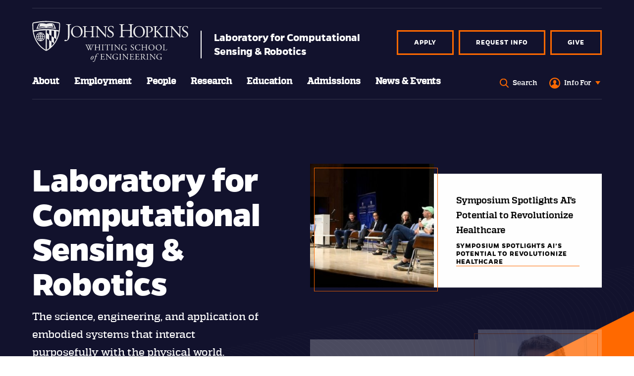

--- FILE ---
content_type: text/html; charset=UTF-8
request_url: https://lcsr.jhu.edu/?plugin=all-in-one-event-calendar&controller=ai1ec_exporter_controller&action=export_events&ai1ec_tag_ids=82%2C88%2C46%2C83%2C98%2C74%2C81&xml=true
body_size: 12708
content:
<!DOCTYPE html>
<html class="no-js" lang="en">
	<head>
	<meta charset="utf-8">
	<meta name="viewport" content="width=device-width, initial-scale=1">
	<meta name="apple-mobile-web-app-capable" content="yes">
	<meta name="mobile-web-app-capable" content="yes">

	<link rel="preload" href="/wp-content/themes/wse/fonts/Gentona-Medium.woff" as="font" type="font/woff" crossorigin="anonymous">
	<link rel="preload" href="/wp-content/themes/wse/fonts/Gentona-Bold.woff" as="font" type="font/woff" crossorigin="anonymous">
	<link rel="preload" href="/wp-content/themes/wse/fonts/Quadon-Bold.woff" as="font" type="font/woff" crossorigin="anonymous">
	<link rel="preload" href="/wp-content/themes/wse/fonts/Gentona-Light.woff" as="font" type="font/woff" crossorigin="anonymous">
	
	<link rel="apple-touch-icon" sizes="180x180" href="https://lcsr.jhu.edu/wp-content/themes/wse/favicons/apple-touch-icon.png">
	<link rel="icon" type="image/png" sizes="32x32" href="https://lcsr.jhu.edu/wp-content/themes/wse/favicons/favicon-32x32.png">
	<link rel="icon" type="image/png" sizes="16x16" href="https://lcsr.jhu.edu/wp-content/themes/wse/favicons/favicon-16x16.png">
	<link rel="manifest" href="https://lcsr.jhu.edu/wp-content/themes/wse/favicons/site.webmanifest">
	<link rel="mask-icon" href="https://lcsr.jhu.edu/wp-content/themes/wse/favicons/safari-pinned-tab.svg" color="004c97">
	<link rel="shortcut icon" href="https://lcsr.jhu.edu/wp-content/themes/wse/favicons/favicon.ico">
	<meta name="msapplication-TileColor" content="004c97">
	<meta name="msapplication-TileImage" content="https://lcsr.jhu.edu/wp-content/themes/wse/favicons/mstile-144x144.png">
	<meta name="msapplication-config" content="https://lcsr.jhu.edu/wp-content/themes/wse/favicons/browserconfig.xml">
	<meta name="theme-color" content="004c97">
	
	<title>Laboratory for Computational Sensing + Robotics</title>
<meta name='robots' content='max-image-preview:large' />
	<style>img:is([sizes="auto" i], [sizes^="auto," i]) { contain-intrinsic-size: 3000px 1500px }</style>
	<link rel='dns-prefetch' href='//cdnjs.cloudflare.com' />
<script type="c641c7a4f32c86672047fda4-text/javascript">
/* <![CDATA[ */
window._wpemojiSettings = {"baseUrl":"https:\/\/s.w.org\/images\/core\/emoji\/16.0.1\/72x72\/","ext":".png","svgUrl":"https:\/\/s.w.org\/images\/core\/emoji\/16.0.1\/svg\/","svgExt":".svg","source":{"concatemoji":"https:\/\/lcsr.jhu.edu\/wp-includes\/js\/wp-emoji-release.min.js?ver=a484b246ef1eace1e85e5cfa7e9ab459"}};
/*! This file is auto-generated */
!function(s,n){var o,i,e;function c(e){try{var t={supportTests:e,timestamp:(new Date).valueOf()};sessionStorage.setItem(o,JSON.stringify(t))}catch(e){}}function p(e,t,n){e.clearRect(0,0,e.canvas.width,e.canvas.height),e.fillText(t,0,0);var t=new Uint32Array(e.getImageData(0,0,e.canvas.width,e.canvas.height).data),a=(e.clearRect(0,0,e.canvas.width,e.canvas.height),e.fillText(n,0,0),new Uint32Array(e.getImageData(0,0,e.canvas.width,e.canvas.height).data));return t.every(function(e,t){return e===a[t]})}function u(e,t){e.clearRect(0,0,e.canvas.width,e.canvas.height),e.fillText(t,0,0);for(var n=e.getImageData(16,16,1,1),a=0;a<n.data.length;a++)if(0!==n.data[a])return!1;return!0}function f(e,t,n,a){switch(t){case"flag":return n(e,"\ud83c\udff3\ufe0f\u200d\u26a7\ufe0f","\ud83c\udff3\ufe0f\u200b\u26a7\ufe0f")?!1:!n(e,"\ud83c\udde8\ud83c\uddf6","\ud83c\udde8\u200b\ud83c\uddf6")&&!n(e,"\ud83c\udff4\udb40\udc67\udb40\udc62\udb40\udc65\udb40\udc6e\udb40\udc67\udb40\udc7f","\ud83c\udff4\u200b\udb40\udc67\u200b\udb40\udc62\u200b\udb40\udc65\u200b\udb40\udc6e\u200b\udb40\udc67\u200b\udb40\udc7f");case"emoji":return!a(e,"\ud83e\udedf")}return!1}function g(e,t,n,a){var r="undefined"!=typeof WorkerGlobalScope&&self instanceof WorkerGlobalScope?new OffscreenCanvas(300,150):s.createElement("canvas"),o=r.getContext("2d",{willReadFrequently:!0}),i=(o.textBaseline="top",o.font="600 32px Arial",{});return e.forEach(function(e){i[e]=t(o,e,n,a)}),i}function t(e){var t=s.createElement("script");t.src=e,t.defer=!0,s.head.appendChild(t)}"undefined"!=typeof Promise&&(o="wpEmojiSettingsSupports",i=["flag","emoji"],n.supports={everything:!0,everythingExceptFlag:!0},e=new Promise(function(e){s.addEventListener("DOMContentLoaded",e,{once:!0})}),new Promise(function(t){var n=function(){try{var e=JSON.parse(sessionStorage.getItem(o));if("object"==typeof e&&"number"==typeof e.timestamp&&(new Date).valueOf()<e.timestamp+604800&&"object"==typeof e.supportTests)return e.supportTests}catch(e){}return null}();if(!n){if("undefined"!=typeof Worker&&"undefined"!=typeof OffscreenCanvas&&"undefined"!=typeof URL&&URL.createObjectURL&&"undefined"!=typeof Blob)try{var e="postMessage("+g.toString()+"("+[JSON.stringify(i),f.toString(),p.toString(),u.toString()].join(",")+"));",a=new Blob([e],{type:"text/javascript"}),r=new Worker(URL.createObjectURL(a),{name:"wpTestEmojiSupports"});return void(r.onmessage=function(e){c(n=e.data),r.terminate(),t(n)})}catch(e){}c(n=g(i,f,p,u))}t(n)}).then(function(e){for(var t in e)n.supports[t]=e[t],n.supports.everything=n.supports.everything&&n.supports[t],"flag"!==t&&(n.supports.everythingExceptFlag=n.supports.everythingExceptFlag&&n.supports[t]);n.supports.everythingExceptFlag=n.supports.everythingExceptFlag&&!n.supports.flag,n.DOMReady=!1,n.readyCallback=function(){n.DOMReady=!0}}).then(function(){return e}).then(function(){var e;n.supports.everything||(n.readyCallback(),(e=n.source||{}).concatemoji?t(e.concatemoji):e.wpemoji&&e.twemoji&&(t(e.twemoji),t(e.wpemoji)))}))}((window,document),window._wpemojiSettings);
/* ]]> */
</script>
<style id='wp-emoji-styles-inline-css' type='text/css'>

	img.wp-smiley, img.emoji {
		display: inline !important;
		border: none !important;
		box-shadow: none !important;
		height: 1em !important;
		width: 1em !important;
		margin: 0 0.07em !important;
		vertical-align: -0.1em !important;
		background: none !important;
		padding: 0 !important;
	}
</style>
<link rel='stylesheet' id='wp-block-library-css' href='https://lcsr.jhu.edu/wp-includes/css/dist/block-library/style.min.css?ver=a484b246ef1eace1e85e5cfa7e9ab459' type='text/css' media='all' />
<style id='classic-theme-styles-inline-css' type='text/css'>
/*! This file is auto-generated */
.wp-block-button__link{color:#fff;background-color:#32373c;border-radius:9999px;box-shadow:none;text-decoration:none;padding:calc(.667em + 2px) calc(1.333em + 2px);font-size:1.125em}.wp-block-file__button{background:#32373c;color:#fff;text-decoration:none}
</style>
<style id='global-styles-inline-css' type='text/css'>
:root{--wp--preset--aspect-ratio--square: 1;--wp--preset--aspect-ratio--4-3: 4/3;--wp--preset--aspect-ratio--3-4: 3/4;--wp--preset--aspect-ratio--3-2: 3/2;--wp--preset--aspect-ratio--2-3: 2/3;--wp--preset--aspect-ratio--16-9: 16/9;--wp--preset--aspect-ratio--9-16: 9/16;--wp--preset--color--black: #000000;--wp--preset--color--cyan-bluish-gray: #abb8c3;--wp--preset--color--white: #ffffff;--wp--preset--color--pale-pink: #f78da7;--wp--preset--color--vivid-red: #cf2e2e;--wp--preset--color--luminous-vivid-orange: #ff6900;--wp--preset--color--luminous-vivid-amber: #fcb900;--wp--preset--color--light-green-cyan: #7bdcb5;--wp--preset--color--vivid-green-cyan: #00d084;--wp--preset--color--pale-cyan-blue: #8ed1fc;--wp--preset--color--vivid-cyan-blue: #0693e3;--wp--preset--color--vivid-purple: #9b51e0;--wp--preset--gradient--vivid-cyan-blue-to-vivid-purple: linear-gradient(135deg,rgba(6,147,227,1) 0%,rgb(155,81,224) 100%);--wp--preset--gradient--light-green-cyan-to-vivid-green-cyan: linear-gradient(135deg,rgb(122,220,180) 0%,rgb(0,208,130) 100%);--wp--preset--gradient--luminous-vivid-amber-to-luminous-vivid-orange: linear-gradient(135deg,rgba(252,185,0,1) 0%,rgba(255,105,0,1) 100%);--wp--preset--gradient--luminous-vivid-orange-to-vivid-red: linear-gradient(135deg,rgba(255,105,0,1) 0%,rgb(207,46,46) 100%);--wp--preset--gradient--very-light-gray-to-cyan-bluish-gray: linear-gradient(135deg,rgb(238,238,238) 0%,rgb(169,184,195) 100%);--wp--preset--gradient--cool-to-warm-spectrum: linear-gradient(135deg,rgb(74,234,220) 0%,rgb(151,120,209) 20%,rgb(207,42,186) 40%,rgb(238,44,130) 60%,rgb(251,105,98) 80%,rgb(254,248,76) 100%);--wp--preset--gradient--blush-light-purple: linear-gradient(135deg,rgb(255,206,236) 0%,rgb(152,150,240) 100%);--wp--preset--gradient--blush-bordeaux: linear-gradient(135deg,rgb(254,205,165) 0%,rgb(254,45,45) 50%,rgb(107,0,62) 100%);--wp--preset--gradient--luminous-dusk: linear-gradient(135deg,rgb(255,203,112) 0%,rgb(199,81,192) 50%,rgb(65,88,208) 100%);--wp--preset--gradient--pale-ocean: linear-gradient(135deg,rgb(255,245,203) 0%,rgb(182,227,212) 50%,rgb(51,167,181) 100%);--wp--preset--gradient--electric-grass: linear-gradient(135deg,rgb(202,248,128) 0%,rgb(113,206,126) 100%);--wp--preset--gradient--midnight: linear-gradient(135deg,rgb(2,3,129) 0%,rgb(40,116,252) 100%);--wp--preset--font-size--small: 13px;--wp--preset--font-size--medium: 20px;--wp--preset--font-size--large: 36px;--wp--preset--font-size--x-large: 42px;--wp--preset--spacing--20: 0.44rem;--wp--preset--spacing--30: 0.67rem;--wp--preset--spacing--40: 1rem;--wp--preset--spacing--50: 1.5rem;--wp--preset--spacing--60: 2.25rem;--wp--preset--spacing--70: 3.38rem;--wp--preset--spacing--80: 5.06rem;--wp--preset--shadow--natural: 6px 6px 9px rgba(0, 0, 0, 0.2);--wp--preset--shadow--deep: 12px 12px 50px rgba(0, 0, 0, 0.4);--wp--preset--shadow--sharp: 6px 6px 0px rgba(0, 0, 0, 0.2);--wp--preset--shadow--outlined: 6px 6px 0px -3px rgba(255, 255, 255, 1), 6px 6px rgba(0, 0, 0, 1);--wp--preset--shadow--crisp: 6px 6px 0px rgba(0, 0, 0, 1);}:where(.is-layout-flex){gap: 0.5em;}:where(.is-layout-grid){gap: 0.5em;}body .is-layout-flex{display: flex;}.is-layout-flex{flex-wrap: wrap;align-items: center;}.is-layout-flex > :is(*, div){margin: 0;}body .is-layout-grid{display: grid;}.is-layout-grid > :is(*, div){margin: 0;}:where(.wp-block-columns.is-layout-flex){gap: 2em;}:where(.wp-block-columns.is-layout-grid){gap: 2em;}:where(.wp-block-post-template.is-layout-flex){gap: 1.25em;}:where(.wp-block-post-template.is-layout-grid){gap: 1.25em;}.has-black-color{color: var(--wp--preset--color--black) !important;}.has-cyan-bluish-gray-color{color: var(--wp--preset--color--cyan-bluish-gray) !important;}.has-white-color{color: var(--wp--preset--color--white) !important;}.has-pale-pink-color{color: var(--wp--preset--color--pale-pink) !important;}.has-vivid-red-color{color: var(--wp--preset--color--vivid-red) !important;}.has-luminous-vivid-orange-color{color: var(--wp--preset--color--luminous-vivid-orange) !important;}.has-luminous-vivid-amber-color{color: var(--wp--preset--color--luminous-vivid-amber) !important;}.has-light-green-cyan-color{color: var(--wp--preset--color--light-green-cyan) !important;}.has-vivid-green-cyan-color{color: var(--wp--preset--color--vivid-green-cyan) !important;}.has-pale-cyan-blue-color{color: var(--wp--preset--color--pale-cyan-blue) !important;}.has-vivid-cyan-blue-color{color: var(--wp--preset--color--vivid-cyan-blue) !important;}.has-vivid-purple-color{color: var(--wp--preset--color--vivid-purple) !important;}.has-black-background-color{background-color: var(--wp--preset--color--black) !important;}.has-cyan-bluish-gray-background-color{background-color: var(--wp--preset--color--cyan-bluish-gray) !important;}.has-white-background-color{background-color: var(--wp--preset--color--white) !important;}.has-pale-pink-background-color{background-color: var(--wp--preset--color--pale-pink) !important;}.has-vivid-red-background-color{background-color: var(--wp--preset--color--vivid-red) !important;}.has-luminous-vivid-orange-background-color{background-color: var(--wp--preset--color--luminous-vivid-orange) !important;}.has-luminous-vivid-amber-background-color{background-color: var(--wp--preset--color--luminous-vivid-amber) !important;}.has-light-green-cyan-background-color{background-color: var(--wp--preset--color--light-green-cyan) !important;}.has-vivid-green-cyan-background-color{background-color: var(--wp--preset--color--vivid-green-cyan) !important;}.has-pale-cyan-blue-background-color{background-color: var(--wp--preset--color--pale-cyan-blue) !important;}.has-vivid-cyan-blue-background-color{background-color: var(--wp--preset--color--vivid-cyan-blue) !important;}.has-vivid-purple-background-color{background-color: var(--wp--preset--color--vivid-purple) !important;}.has-black-border-color{border-color: var(--wp--preset--color--black) !important;}.has-cyan-bluish-gray-border-color{border-color: var(--wp--preset--color--cyan-bluish-gray) !important;}.has-white-border-color{border-color: var(--wp--preset--color--white) !important;}.has-pale-pink-border-color{border-color: var(--wp--preset--color--pale-pink) !important;}.has-vivid-red-border-color{border-color: var(--wp--preset--color--vivid-red) !important;}.has-luminous-vivid-orange-border-color{border-color: var(--wp--preset--color--luminous-vivid-orange) !important;}.has-luminous-vivid-amber-border-color{border-color: var(--wp--preset--color--luminous-vivid-amber) !important;}.has-light-green-cyan-border-color{border-color: var(--wp--preset--color--light-green-cyan) !important;}.has-vivid-green-cyan-border-color{border-color: var(--wp--preset--color--vivid-green-cyan) !important;}.has-pale-cyan-blue-border-color{border-color: var(--wp--preset--color--pale-cyan-blue) !important;}.has-vivid-cyan-blue-border-color{border-color: var(--wp--preset--color--vivid-cyan-blue) !important;}.has-vivid-purple-border-color{border-color: var(--wp--preset--color--vivid-purple) !important;}.has-vivid-cyan-blue-to-vivid-purple-gradient-background{background: var(--wp--preset--gradient--vivid-cyan-blue-to-vivid-purple) !important;}.has-light-green-cyan-to-vivid-green-cyan-gradient-background{background: var(--wp--preset--gradient--light-green-cyan-to-vivid-green-cyan) !important;}.has-luminous-vivid-amber-to-luminous-vivid-orange-gradient-background{background: var(--wp--preset--gradient--luminous-vivid-amber-to-luminous-vivid-orange) !important;}.has-luminous-vivid-orange-to-vivid-red-gradient-background{background: var(--wp--preset--gradient--luminous-vivid-orange-to-vivid-red) !important;}.has-very-light-gray-to-cyan-bluish-gray-gradient-background{background: var(--wp--preset--gradient--very-light-gray-to-cyan-bluish-gray) !important;}.has-cool-to-warm-spectrum-gradient-background{background: var(--wp--preset--gradient--cool-to-warm-spectrum) !important;}.has-blush-light-purple-gradient-background{background: var(--wp--preset--gradient--blush-light-purple) !important;}.has-blush-bordeaux-gradient-background{background: var(--wp--preset--gradient--blush-bordeaux) !important;}.has-luminous-dusk-gradient-background{background: var(--wp--preset--gradient--luminous-dusk) !important;}.has-pale-ocean-gradient-background{background: var(--wp--preset--gradient--pale-ocean) !important;}.has-electric-grass-gradient-background{background: var(--wp--preset--gradient--electric-grass) !important;}.has-midnight-gradient-background{background: var(--wp--preset--gradient--midnight) !important;}.has-small-font-size{font-size: var(--wp--preset--font-size--small) !important;}.has-medium-font-size{font-size: var(--wp--preset--font-size--medium) !important;}.has-large-font-size{font-size: var(--wp--preset--font-size--large) !important;}.has-x-large-font-size{font-size: var(--wp--preset--font-size--x-large) !important;}
:where(.wp-block-post-template.is-layout-flex){gap: 1.25em;}:where(.wp-block-post-template.is-layout-grid){gap: 1.25em;}
:where(.wp-block-columns.is-layout-flex){gap: 2em;}:where(.wp-block-columns.is-layout-grid){gap: 2em;}
:root :where(.wp-block-pullquote){font-size: 1.5em;line-height: 1.6;}
</style>
<link rel='stylesheet' id='site-css' href='https://lcsr.jhu.edu/wp-content/themes/wse/css/site.css?ver=a484b246ef1eace1e85e5cfa7e9ab459' type='text/css' media='all' />
<link rel='stylesheet' id='custom-css' href='https://lcsr.jhu.edu/wp-content/themes/wse/css/custom.css?ver=1761232701' type='text/css' media='screen' />
<link rel='stylesheet' id='fontawesome-css' href='https://cdnjs.cloudflare.com/ajax/libs/font-awesome/6.7.2/css/all.min.css?ver=a484b246ef1eace1e85e5cfa7e9ab459' type='text/css' media='all' />
<style id='rocket-lazyload-inline-css' type='text/css'>
.rll-youtube-player{position:relative;padding-bottom:56.23%;height:0;overflow:hidden;max-width:100%;}.rll-youtube-player:focus-within{outline: 2px solid currentColor;outline-offset: 5px;}.rll-youtube-player iframe{position:absolute;top:0;left:0;width:100%;height:100%;z-index:100;background:0 0}.rll-youtube-player img{bottom:0;display:block;left:0;margin:auto;max-width:100%;width:100%;position:absolute;right:0;top:0;border:none;height:auto;-webkit-transition:.4s all;-moz-transition:.4s all;transition:.4s all}.rll-youtube-player img:hover{-webkit-filter:brightness(75%)}.rll-youtube-player .play{height:100%;width:100%;left:0;top:0;position:absolute;background:url(https://lcsr.jhu.edu/wp-content/plugins/rocket-lazy-load/assets/img/youtube.png) no-repeat center;background-color: transparent !important;cursor:pointer;border:none;}.wp-embed-responsive .wp-has-aspect-ratio .rll-youtube-player{position:absolute;padding-bottom:0;width:100%;height:100%;top:0;bottom:0;left:0;right:0}
</style>
<script type="c641c7a4f32c86672047fda4-text/javascript" src="https://lcsr.jhu.edu/wp-includes/js/jquery/jquery.min.js?ver=3.7.1" id="jquery-core-js"></script>
<script type="c641c7a4f32c86672047fda4-text/javascript" src="https://lcsr.jhu.edu/wp-includes/js/jquery/jquery-migrate.min.js?ver=3.4.1" id="jquery-migrate-js"></script>
<link rel="https://api.w.org/" href="https://lcsr.jhu.edu/wp-json/" /><link rel="alternate" title="JSON" type="application/json" href="https://lcsr.jhu.edu/wp-json/wp/v2/pages/814" /><link rel="EditURI" type="application/rsd+xml" title="RSD" href="https://lcsr.jhu.edu/xmlrpc.php?rsd" />

<link rel="canonical" href="https://lcsr.jhu.edu/" />
<link rel='shortlink' href='https://lcsr.jhu.edu/' />
<link rel="alternate" title="oEmbed (JSON)" type="application/json+oembed" href="https://lcsr.jhu.edu/wp-json/oembed/1.0/embed?url=https%3A%2F%2Flcsr.jhu.edu%2F" />
<link rel="alternate" title="oEmbed (XML)" type="text/xml+oembed" href="https://lcsr.jhu.edu/wp-json/oembed/1.0/embed?url=https%3A%2F%2Flcsr.jhu.edu%2F&#038;format=xml" />
<meta name="tec-api-version" content="v1"><meta name="tec-api-origin" content="https://lcsr.jhu.edu"><link rel="alternate" href="https://lcsr.jhu.edu/wp-json/tribe/events/v1/" /><noscript><style id="rocket-lazyload-nojs-css">.rll-youtube-player, [data-lazy-src]{display:none !important;}</style></noscript>	
</head>
<body class="preload fs-grid page_layout_home page_theme_default page_theme_department page_theme_amber page_theme_departments" itemscope itemtype="http://schema.org/WebPage">
	<div class="js-alert-wrapper">
		<div class="js-alert-wrapper">
			<script type="c641c7a4f32c86672047fda4-text/javascript">
				// var AlertURL = "https://lcsr.jhu.edu/wp-admin/admin-ajax.php?action=get_alert";
				var AlertURL = "https://lcsr.jhu.edu/alerts/currentalert/";
			</script>
		</div>
	</div>

	<!-- Page Wrapper -->
	<div class="page_wrapper">

		<!-- Header -->
		<header class="header" id="header">
						<a class="skip_link skip_main" id="skip_link" href="#skip_content">Skip to main content</a>
			<a class="js-swap js-skip-alert skip_link skip_alert" id="alert_link" href="#alert" data-swap-target=".js-alert" data-swap-linked="alert">Skip to site alert</a>
			<div class="js-header-set header_set">
				<div class="header_ribbon">
					<div class="fs-row">
						<div class="fs-cell">
							<div class="header_ribbon_inner">
								<nav class="js-nav js-secondary-nav js-secondary-nav-lg nav secondary_nav secondary_nav_lg" aria-label="Secondary" itemscope itemtype="http://schema.org/SiteNavigationElement">
	<div class="nav_header secondary_nav_header">
		<h2 class="nav_title secondary_nav_title">Secondary Navigation</h2>
	</div>
	<ul class="js-nav-list js-secondary-nav-list nav_list secondary_nav_list" aria-label="Secondary Navigation">
			</ul>
</nav>							</div>
						</div>
					</div>
				</div>
				<div class="header_controls">
					<div class="fs-row">
						<div class="fs-cell">
							<div class="header_controls_inner">
								<ul class="header_controls_list" aria-label="Site Controls">
									<li class="header_controls_item"><a class="menu_toggle js-menu-toggle js-swap" href="#menu" data-swap-target=".menu" data-swap-linked="menu">
	<span class="menu_toggle_inner_default menu_toggle_inner">
		<span class="menu_toggle_label_default menu_toggle_label">Menu</span>
				<span class="menu_toggle_icon_default menu_toggle_icon" aria-hidden="true"><span class="menu_toggle_icon_spacer">&#xfeff;</span><span class="menu_toggle_icon_inner_default menu_toggle_icon_inner">		<svg class="icon icon_menu"><use xlink:href="https://lcsr.jhu.edu/wp-content/themes/wse/images/icons.svg#menu"></use></svg>
	</span></span>
			</span>
		<span class="menu_toggle_inner_active menu_toggle_inner">
		<span class="menu_toggle_label_active menu_toggle_label">Close</span>
				<span class="menu_toggle_icon_active menu_toggle_icon" aria-hidden="true"><span class="menu_toggle_icon_spacer">&#xfeff;</span><span class="menu_toggle_icon_inner_active menu_toggle_icon_inner">		<svg class="icon icon_close"><use xlink:href="https://lcsr.jhu.edu/wp-content/themes/wse/images/icons.svg#close"></use></svg>
	</span></span>
			</span>
	</a>
</li>
									<li class="header_controls_item"><a class="search_link" href="https://lcsr.jhu.edu/search/">
	<span class="search_link_inner"><span class="search_link_label">Search</span><span class="search_link_icon" aria-hidden="true"><span class="search_link_icon_spacer">&#xfeff;</span><span class="search_link_icon_inner">		<svg class="icon icon_search"><use xlink:href="https://lcsr.jhu.edu/wp-content/themes/wse/images/icons.svg#search"></use></svg>
	</span></span></span>
</a>
</li>
									<li class="header_controls_item">
										<div class="js-audience-group audience_group audience_group_sm">
											<button class="audience_toggle js-audience-toggle js-swap"  data-swap-target=".js-audience-group" data-swap-linked="audience">
	<span class="audience_toggle_inner_default audience_toggle_inner">
		<span class="audience_toggle_label_default audience_toggle_label">Info For</span>
				<span class="audience_toggle_icon_default audience_toggle_icon" aria-hidden="true"><span class="audience_toggle_icon_spacer">&#xfeff;</span><span class="audience_toggle_icon_inner_default audience_toggle_icon_inner">		<svg class="icon icon_user"><use xlink:href="https://lcsr.jhu.edu/wp-content/themes/wse/images/icons.svg#user"></use></svg>
	</span></span>
			</span>
		<span class="audience_toggle_inner_active audience_toggle_inner">
		<span class="audience_toggle_label_active audience_toggle_label">Close</span>
				<span class="audience_toggle_icon_active audience_toggle_icon" aria-hidden="true"><span class="audience_toggle_icon_spacer">&#xfeff;</span><span class="audience_toggle_icon_inner_active audience_toggle_icon_inner">		<svg class="icon icon_close"><use xlink:href="https://lcsr.jhu.edu/wp-content/themes/wse/images/icons.svg#close"></use></svg>
	</span></span>
			</span>
	</button>
<nav class="js-nav js-audience-nav js-audience-nav-lg nav audience_nav audience_nav_lg" aria-label="Info For" itemscope itemtype="http://schema.org/SiteNavigationElement">
	<div class="nav_header audience_nav_header">
		<h2 class="nav_title audience_nav_title">Info For Navigation</h2>
	</div>
	<ul class="js-nav-list js-audience-nav-list nav_list audience_nav_list" aria-label="Info For Navigation">
				<li class="js-nav-item js-audience-nav-item js-audience-nav-item-1 nav_item audience_nav_item">
			<div class="nav_item_inner audience_nav_item_inner">
				<a class="js-nav-link js-audience-nav-link nav_link audience_nav_link" href="https://lcsr.jhu.edu/info-for-grad-students/" itemprop="url"><span class="nav_link_label audience_nav_link_label" itemprop="name">Info for Graduate Students</span></a>
							</div>
					</li>
				<li class="js-nav-item js-audience-nav-item js-audience-nav-item-2 nav_item audience_nav_item">
			<div class="nav_item_inner audience_nav_item_inner">
				<a class="js-nav-link js-audience-nav-link nav_link audience_nav_link" href="https://lcsr.jhu.edu/info-for-faculty/" itemprop="url"><span class="nav_link_label audience_nav_link_label" itemprop="name">Info for Faculty</span></a>
							</div>
					</li>
				<li class="js-nav-item js-audience-nav-item js-audience-nav-item-3 nav_item audience_nav_item">
			<div class="nav_item_inner audience_nav_item_inner">
				<a class="js-nav-link js-audience-nav-link nav_link audience_nav_link" href="https://lcsr.jhu.edu/info-for-visiting-scholars/" itemprop="url"><span class="nav_link_label audience_nav_link_label" itemprop="name">Info for Visiting Scholars</span></a>
							</div>
					</li>
			</ul>
</nav>										</div>
									</li>
								</ul>
							</div>
						</div>
					</div>
				</div>
				<div class="header_primary">
					<div class="header_primary_inner">
						<div class="header_logo_group">
							<div class="fs-row">
								<div class="fs-cell">
									<div class="header_logo_group_inner">
										<div class="header_logo_group_wrappper">
											<div class="logo logo_header logo_icon">
	<a class="logo_link" href="https://lcsr.jhu.edu">
		<span class="logo_link_label">Laboratory for Computational Sensing + Robotics</span>
				<span class="logo_link_icon">		<svg class="icon icon_logo_whiting"><use xlink:href="https://lcsr.jhu.edu/wp-content/themes/wse/images/icons.svg#logo_whiting"></use></svg>
	</span>
			</a>
	</div>											<span class="logo_department_title">
												<a href="https://lcsr.jhu.edu">
													Laboratory for Computational Sensing & Robotics												</a>
											</span>
										</div>
										<nav class="js-nav js-utility-nav js-utility-nav-lg nav utility_nav utility_nav_lg" aria-label="Utility" itemscope itemtype="http://schema.org/SiteNavigationElement">
	<div class="nav_header utility_nav_header">
		<h2 class="nav_title utility_nav_title">Utility Navigation</h2>
	</div>
	<ul class="js-nav-list js-utility-nav-list nav_list utility_nav_list" aria-label="Utility Navigation">
				<li class="js-nav-item js-utility-nav-item js-utility-nav-item-1 nav_item utility_nav_item">
			<div class="nav_item_inner utility_nav_item_inner">
				<a class="js-nav-link js-utility-nav-link nav_link utility_nav_link" href="https://lcsr.jhu.edu/apply/" itemprop="url"><span class="nav_link_label utility_nav_link_label" itemprop="name">Apply</span></a>
							</div>
					</li>
				<li class="js-nav-item js-utility-nav-item js-utility-nav-item-2 nav_item utility_nav_item">
			<div class="nav_item_inner utility_nav_item_inner">
				<a class="js-nav-link js-utility-nav-link nav_link utility_nav_link" href="https://lcsr.jhu.edu/request-info/" itemprop="url"><span class="nav_link_label utility_nav_link_label" itemprop="name">Request Info</span></a>
							</div>
					</li>
				<li class="js-nav-item js-utility-nav-item js-utility-nav-item-3 nav_item utility_nav_item">
			<div class="nav_item_inner utility_nav_item_inner">
				<a class="js-nav-link js-utility-nav-link nav_link utility_nav_link" href="https://lcsr.jhu.edu/give/" itemprop="url"><span class="nav_link_label utility_nav_link_label" itemprop="name">Give</span></a>
							</div>
					</li>
			</ul>
</nav>									</div>
								</div>
							</div>
						</div>

						<div class="js-header-nav-group header_nav_group">
							<div class="js-header-nav-group-inner header_nav_group_inner">
								<div class="fs-row">
									<div class="fs-cell">
										<div class="header_nav_group_container">
											<nav class="js-nav js-main-nav js-main-nav-lg nav main_nav main_nav_lg" aria-label="Site" itemscope itemtype="http://schema.org/SiteNavigationElement">
	<div class="nav_header main_nav_header">
		<h2 class="nav_title main_nav_title">Site Navigation</h2>
	</div>
	<ul class="js-nav-list js-main-nav-list nav_list main_nav_list" aria-label="Site Navigation">
				<li class="js-nav-item js-main-nav-item js-main-nav-item-1 nav_item main_nav_item has_children">
			<div class="nav_item_inner main_nav_item_inner">
				<a class="js-nav-link js-main-nav-link nav_link main_nav_link" href="https://lcsr.jhu.edu/about/" itemprop="url"><span class="nav_link_label main_nav_link_label" itemprop="name">About</span></a>
								<button class="js-swap js-nav-toggle js-main-nav-toggle nav_toggle main_nav_toggle" data-swap-target=".js-main-nav-item-1" data-swap-group="main_nav_lg" aria-label="About" aria-haspopup="true" aria-expanded="false">
					<span class="nav_toggle_inner main_nav_toggle_inner">
						<span class="nav_toggle_icon main_nav_toggle_icon">		<svg class="icon icon_caret_down"><use xlink:href="https://lcsr.jhu.edu/wp-content/themes/wse/images/icons.svg#caret_down"></use></svg>
	</span>
					</span>
				</button>
							</div>
						<ul class="js-nav-children js-main-nav-children nav_children main_nav_children" aria-label="About">
								<li class="js-nav-child-item js-main-nav-child-item nav_child_item main_nav_child_item">
					<a class="js-nav-child-link js-main-nav-child-link nav_child_link main_nav_child_link" href="https://lcsr.jhu.edu/letter-from-the-director/" itemprop="url">
												<span class="nav_child_link_label main_nav_child_link_label" itemprop="name">Letter from the Director</span>
					</a>
				</li>
								<li class="js-nav-child-item js-main-nav-child-item nav_child_item main_nav_child_item">
					<a class="js-nav-child-link js-main-nav-child-link nav_child_link main_nav_child_link" href="https://lcsr.jhu.edu/history/" itemprop="url">
												<span class="nav_child_link_label main_nav_child_link_label" itemprop="name">History</span>
					</a>
				</li>
								<li class="js-nav-child-item js-main-nav-child-item nav_child_item main_nav_child_item">
					<a class="js-nav-child-link js-main-nav-child-link nav_child_link main_nav_child_link" href="https://lcsr.jhu.edu/facilities/" itemprop="url">
												<span class="nav_child_link_label main_nav_child_link_label" itemprop="name">Facilities</span>
					</a>
				</li>
							</ul>
					</li>
				<li class="js-nav-item js-main-nav-item js-main-nav-item-2 nav_item main_nav_item">
			<div class="nav_item_inner main_nav_item_inner">
				<a class="js-nav-link js-main-nav-link nav_link main_nav_link" href="https://lcsr.jhu.edu/employment/" itemprop="url"><span class="nav_link_label main_nav_link_label" itemprop="name">Employment</span></a>
							</div>
					</li>
				<li class="js-nav-item js-main-nav-item js-main-nav-item-3 nav_item main_nav_item has_children">
			<div class="nav_item_inner main_nav_item_inner">
				<a class="js-nav-link js-main-nav-link nav_link main_nav_link" href="https://lcsr.jhu.edu/people/" itemprop="url"><span class="nav_link_label main_nav_link_label" itemprop="name">People</span></a>
								<button class="js-swap js-nav-toggle js-main-nav-toggle nav_toggle main_nav_toggle" data-swap-target=".js-main-nav-item-3" data-swap-group="main_nav_lg" aria-label="People" aria-haspopup="true" aria-expanded="false">
					<span class="nav_toggle_inner main_nav_toggle_inner">
						<span class="nav_toggle_icon main_nav_toggle_icon">		<svg class="icon icon_caret_down"><use xlink:href="https://lcsr.jhu.edu/wp-content/themes/wse/images/icons.svg#caret_down"></use></svg>
	</span>
					</span>
				</button>
							</div>
						<ul class="js-nav-children js-main-nav-children nav_children main_nav_children" aria-label="People">
								<li class="js-nav-child-item js-main-nav-child-item nav_child_item main_nav_child_item">
					<a class="js-nav-child-link js-main-nav-child-link nav_child_link main_nav_child_link" href="/faculty" itemprop="url">
												<span class="nav_child_link_label main_nav_child_link_label" itemprop="name">Faculty</span>
					</a>
				</li>
								<li class="js-nav-child-item js-main-nav-child-item nav_child_item main_nav_child_item">
					<a class="js-nav-child-link js-main-nav-child-link nav_child_link main_nav_child_link" href="https://lcsr.jhu.edu/people/research-scientists-and-engineers/" itemprop="url">
												<span class="nav_child_link_label main_nav_child_link_label" itemprop="name">Research Scientists and Engineers</span>
					</a>
				</li>
								<li class="js-nav-child-item js-main-nav-child-item nav_child_item main_nav_child_item">
					<a class="js-nav-child-link js-main-nav-child-link nav_child_link main_nav_child_link" href="https://lcsr.jhu.edu/people/administrative-staff/" itemprop="url">
												<span class="nav_child_link_label main_nav_child_link_label" itemprop="name">Administrative Staff</span>
					</a>
				</li>
								<li class="js-nav-child-item js-main-nav-child-item nav_child_item main_nav_child_item">
					<a class="js-nav-child-link js-main-nav-child-link nav_child_link main_nav_child_link" href="https://lcsr.jhu.edu/people/mse-distinguished-fellows/" itemprop="url">
												<span class="nav_child_link_label main_nav_child_link_label" itemprop="name">MSE Distinguished Fellows</span>
					</a>
				</li>
								<li class="js-nav-child-item js-main-nav-child-item nav_child_item main_nav_child_item">
					<a class="js-nav-child-link js-main-nav-child-link nav_child_link main_nav_child_link" href="https://lcsr.jhu.edu/people/postdoctoral-fellows/" itemprop="url">
												<span class="nav_child_link_label main_nav_child_link_label" itemprop="name">Postdoctoral Fellows</span>
					</a>
				</li>
								<li class="js-nav-child-item js-main-nav-child-item nav_child_item main_nav_child_item">
					<a class="js-nav-child-link js-main-nav-child-link nav_child_link main_nav_child_link" href="https://lcsr.jhu.edu/lcsr-gsa/" itemprop="url">
												<span class="nav_child_link_label main_nav_child_link_label" itemprop="name">LCSR-GSA</span>
					</a>
				</li>
							</ul>
					</li>
				<li class="js-nav-item js-main-nav-item js-main-nav-item-4 nav_item main_nav_item has_children">
			<div class="nav_item_inner main_nav_item_inner">
				<a class="js-nav-link js-main-nav-link nav_link main_nav_link" href="https://lcsr.jhu.edu/research/" itemprop="url"><span class="nav_link_label main_nav_link_label" itemprop="name">Research</span></a>
								<button class="js-swap js-nav-toggle js-main-nav-toggle nav_toggle main_nav_toggle" data-swap-target=".js-main-nav-item-4" data-swap-group="main_nav_lg" aria-label="Research" aria-haspopup="true" aria-expanded="false">
					<span class="nav_toggle_inner main_nav_toggle_inner">
						<span class="nav_toggle_icon main_nav_toggle_icon">		<svg class="icon icon_caret_down"><use xlink:href="https://lcsr.jhu.edu/wp-content/themes/wse/images/icons.svg#caret_down"></use></svg>
	</span>
					</span>
				</button>
							</div>
						<ul class="js-nav-children js-main-nav-children nav_children main_nav_children" aria-label="Research">
								<li class="js-nav-child-item js-main-nav-child-item nav_child_item main_nav_child_item">
					<a class="js-nav-child-link js-main-nav-child-link nav_child_link main_nav_child_link" href="https://lcsr.jhu.edu/lab-links/" itemprop="url">
												<span class="nav_child_link_label main_nav_child_link_label" itemprop="name">Lab Links</span>
					</a>
				</li>
							</ul>
					</li>
				<li class="js-nav-item js-main-nav-item js-main-nav-item-5 nav_item main_nav_item has_children">
			<div class="nav_item_inner main_nav_item_inner">
				<a class="js-nav-link js-main-nav-link nav_link main_nav_link" href="https://lcsr.jhu.edu/education/" itemprop="url"><span class="nav_link_label main_nav_link_label" itemprop="name">Education</span></a>
								<button class="js-swap js-nav-toggle js-main-nav-toggle nav_toggle main_nav_toggle" data-swap-target=".js-main-nav-item-5" data-swap-group="main_nav_lg" aria-label="Education" aria-haspopup="true" aria-expanded="false">
					<span class="nav_toggle_inner main_nav_toggle_inner">
						<span class="nav_toggle_icon main_nav_toggle_icon">		<svg class="icon icon_caret_down"><use xlink:href="https://lcsr.jhu.edu/wp-content/themes/wse/images/icons.svg#caret_down"></use></svg>
	</span>
					</span>
				</button>
							</div>
						<ul class="js-nav-children js-main-nav-children nav_children main_nav_children" aria-label="Education">
								<li class="js-nav-child-item js-main-nav-child-item nav_child_item main_nav_child_item">
					<a class="js-nav-child-link js-main-nav-child-link nav_child_link main_nav_child_link" href="https://lcsr.jhu.edu/education/robotics-mse-program/" itemprop="url">
												<span class="nav_child_link_label main_nav_child_link_label" itemprop="name">Robotics MSE Program</span>
					</a>
				</li>
								<li class="js-nav-child-item js-main-nav-child-item nav_child_item main_nav_child_item">
					<a class="js-nav-child-link js-main-nav-child-link nav_child_link main_nav_child_link" href="https://lcsr.jhu.edu/education/bs-mse/" itemprop="url">
												<span class="nav_child_link_label main_nav_child_link_label" itemprop="name">BS/MSE</span>
					</a>
				</li>
								<li class="js-nav-child-item js-main-nav-child-item nav_child_item main_nav_child_item">
					<a class="js-nav-child-link js-main-nav-child-link nav_child_link main_nav_child_link" href="https://lcsr.jhu.edu/education/affiliated-phd-programs/" itemprop="url">
												<span class="nav_child_link_label main_nav_child_link_label" itemprop="name">Affiliated PhD Programs</span>
					</a>
				</li>
								<li class="js-nav-child-item js-main-nav-child-item nav_child_item main_nav_child_item">
					<a class="js-nav-child-link js-main-nav-child-link nav_child_link main_nav_child_link" href="https://lcsr.jhu.edu/education/undergraduate-minors/" itemprop="url">
												<span class="nav_child_link_label main_nav_child_link_label" itemprop="name">Undergraduate Minors</span>
					</a>
				</li>
								<li class="js-nav-child-item js-main-nav-child-item nav_child_item main_nav_child_item">
					<a class="js-nav-child-link js-main-nav-child-link nav_child_link main_nav_child_link" href="https://lcsr.jhu.edu/education/summer-reu-program/" itemprop="url">
												<span class="nav_child_link_label main_nav_child_link_label" itemprop="name">CSMR Summer REU</span>
					</a>
				</li>
								<li class="js-nav-child-item js-main-nav-child-item nav_child_item main_nav_child_item">
					<a class="js-nav-child-link js-main-nav-child-link nav_child_link main_nav_child_link" href="https://lcsr.jhu.edu/education/student-life/" itemprop="url">
												<span class="nav_child_link_label main_nav_child_link_label" itemprop="name">Student Life</span>
					</a>
				</li>
							</ul>
					</li>
				<li class="js-nav-item js-main-nav-item js-main-nav-item-6 nav_item main_nav_item">
			<div class="nav_item_inner main_nav_item_inner">
				<a class="js-nav-link js-main-nav-link nav_link main_nav_link" href="https://lcsr.jhu.edu/admissions/" itemprop="url"><span class="nav_link_label main_nav_link_label" itemprop="name">Admissions</span></a>
							</div>
					</li>
				<li class="js-nav-item js-main-nav-item js-main-nav-item-7 nav_item main_nav_item has_children">
			<div class="nav_item_inner main_nav_item_inner">
				<a class="js-nav-link js-main-nav-link nav_link main_nav_link" href="https://lcsr.jhu.edu/news/" itemprop="url"><span class="nav_link_label main_nav_link_label" itemprop="name">News &#038; Events</span></a>
								<button class="js-swap js-nav-toggle js-main-nav-toggle nav_toggle main_nav_toggle" data-swap-target=".js-main-nav-item-7" data-swap-group="main_nav_lg" aria-label="News &#038; Events" aria-haspopup="true" aria-expanded="false">
					<span class="nav_toggle_inner main_nav_toggle_inner">
						<span class="nav_toggle_icon main_nav_toggle_icon">		<svg class="icon icon_caret_down"><use xlink:href="https://lcsr.jhu.edu/wp-content/themes/wse/images/icons.svg#caret_down"></use></svg>
	</span>
					</span>
				</button>
							</div>
						<ul class="js-nav-children js-main-nav-children nav_children main_nav_children" aria-label="News &#038; Events">
								<li class="js-nav-child-item js-main-nav-child-item nav_child_item main_nav_child_item">
					<a class="js-nav-child-link js-main-nav-child-link nav_child_link main_nav_child_link" href="/events" itemprop="url">
												<span class="nav_child_link_label main_nav_child_link_label" itemprop="name">Calendar</span>
					</a>
				</li>
								<li class="js-nav-child-item js-main-nav-child-item nav_child_item main_nav_child_item">
					<a class="js-nav-child-link js-main-nav-child-link nav_child_link main_nav_child_link" href="https://lcsr.jhu.edu/archived-news/" itemprop="url">
												<span class="nav_child_link_label main_nav_child_link_label" itemprop="name">Archived News</span>
					</a>
				</li>
								<li class="js-nav-child-item js-main-nav-child-item nav_child_item main_nav_child_item">
					<a class="js-nav-child-link js-main-nav-child-link nav_child_link main_nav_child_link" href="https://lcsr.jhu.edu/seminars/" itemprop="url">
												<span class="nav_child_link_label main_nav_child_link_label" itemprop="name">Seminars</span>
					</a>
				</li>
								<li class="js-nav-child-item js-main-nav-child-item nav_child_item main_nav_child_item">
					<a class="js-nav-child-link js-main-nav-child-link nav_child_link main_nav_child_link" href="https://lcsr.jhu.edu/jhu-robotics-day/" itemprop="url">
												<span class="nav_child_link_label main_nav_child_link_label" itemprop="name">JHU Robotics Day</span>
					</a>
				</li>
								<li class="js-nav-child-item js-main-nav-child-item nav_child_item main_nav_child_item">
					<a class="js-nav-child-link js-main-nav-child-link nav_child_link main_nav_child_link" href="https://lcsr.jhu.edu/other-events/" itemprop="url">
												<span class="nav_child_link_label main_nav_child_link_label" itemprop="name">Other Events</span>
					</a>
				</li>
							</ul>
					</li>
			</ul>
</nav>
											<div class="header_controls_group">
												<div class="search_link_wrapper">
													<a class="search_link" href="https://lcsr.jhu.edu/search/">
	<span class="search_link_inner"><span class="search_link_label">Search</span><span class="search_link_icon" aria-hidden="true"><span class="search_link_icon_spacer">&#xfeff;</span><span class="search_link_icon_inner">		<svg class="icon icon_search"><use xlink:href="https://lcsr.jhu.edu/wp-content/themes/wse/images/icons.svg#search"></use></svg>
	</span></span></span>
</a>
												</div>
												<div class="js-audience-group audience_group audience_group_lg">
													<button class="audience_toggle js-audience-toggle js-swap"  data-swap-target=".js-audience-group" data-swap-linked="audience">
	<span class="audience_toggle_inner_default audience_toggle_inner">
		<span class="audience_toggle_label_default audience_toggle_label">Info For</span>
				<span class="audience_toggle_icon_default audience_toggle_icon" aria-hidden="true"><span class="audience_toggle_icon_spacer">&#xfeff;</span><span class="audience_toggle_icon_inner_default audience_toggle_icon_inner">		<svg class="icon icon_user"><use xlink:href="https://lcsr.jhu.edu/wp-content/themes/wse/images/icons.svg#user"></use></svg>
	</span></span>
			</span>
		<span class="audience_toggle_inner_active audience_toggle_inner">
		<span class="audience_toggle_label_active audience_toggle_label">Close</span>
				<span class="audience_toggle_icon_active audience_toggle_icon" aria-hidden="true"><span class="audience_toggle_icon_spacer">&#xfeff;</span><span class="audience_toggle_icon_inner_active audience_toggle_icon_inner">		<svg class="icon icon_close"><use xlink:href="https://lcsr.jhu.edu/wp-content/themes/wse/images/icons.svg#close"></use></svg>
	</span></span>
			</span>
	</button>
<nav class="js-nav js-audience-nav js-audience-nav-lg nav audience_nav audience_nav_lg" aria-label="Info For" itemscope itemtype="http://schema.org/SiteNavigationElement">
	<div class="nav_header audience_nav_header">
		<h2 class="nav_title audience_nav_title">Info For Navigation</h2>
	</div>
	<ul class="js-nav-list js-audience-nav-list nav_list audience_nav_list" aria-label="Info For Navigation">
				<li class="js-nav-item js-audience-nav-item js-audience-nav-item-1 nav_item audience_nav_item">
			<div class="nav_item_inner audience_nav_item_inner">
				<a class="js-nav-link js-audience-nav-link nav_link audience_nav_link" href="https://lcsr.jhu.edu/info-for-grad-students/" itemprop="url"><span class="nav_link_label audience_nav_link_label" itemprop="name">Info for Graduate Students</span></a>
							</div>
					</li>
				<li class="js-nav-item js-audience-nav-item js-audience-nav-item-2 nav_item audience_nav_item">
			<div class="nav_item_inner audience_nav_item_inner">
				<a class="js-nav-link js-audience-nav-link nav_link audience_nav_link" href="https://lcsr.jhu.edu/info-for-faculty/" itemprop="url"><span class="nav_link_label audience_nav_link_label" itemprop="name">Info for Faculty</span></a>
							</div>
					</li>
				<li class="js-nav-item js-audience-nav-item js-audience-nav-item-3 nav_item audience_nav_item">
			<div class="nav_item_inner audience_nav_item_inner">
				<a class="js-nav-link js-audience-nav-link nav_link audience_nav_link" href="https://lcsr.jhu.edu/info-for-visiting-scholars/" itemprop="url"><span class="nav_link_label audience_nav_link_label" itemprop="name">Info for Visiting Scholars</span></a>
							</div>
					</li>
			</ul>
</nav>												</div>
											</div>
										</div>
									</div>
								</div>
							</div>
							<span class="js-header-nav-group-spacer header_nav_group_spacer"></span>
						</div>

					</div>
				</div>
			</div>
			    <div class="department_feature">
        <div class="department_feature_background"></div>

        <div class="fs-row">
            <div class="fs-cell">

                <div class="department_feature_inner">

                    <div class="department_feature_header">
                        <h1 class="department_feature_header_title">Laboratory for Computational Sensing &amp; Robotics</h1>
						                            <span class="department_feature_header_description">The science, engineering, and application of embodied systems that interact purposefully with the physical world.</span>
							                    </div>
                    <div class="department_feature_cards">
						                                <div class="department_feature_card_item js-department-feature-item">
                                    <figure class="department_feature_card_item_figure">
										<span class="lazy_image_wrapper department_feature_card_item_image_wrapper">
	<img class="js-lazy js-lazyload department_feature_card_item_image" data-sizes="auto" src="https://lcsr.jhu.edu/wp-content/themes/wse/images/placeholder.png" data-src="https://lcsr.jhu.edu/wp-content/uploads/2025/10/JHU5685-resized-300x300.jpg" data-srcset="https://lcsr.jhu.edu/wp-content/uploads/2025/10/JHU5685-resized-500x500.jpg 500w, https://lcsr.jhu.edu/wp-content/uploads/2025/10/JHU5685-resized-300x300.jpg 300w" alt="">
</span>
<noscript>
	<img class="department_feature_card_item_image" src="https://lcsr.jhu.edu/wp-content/uploads/2025/10/JHU5685-resized-300x300.jpg" srcset="https://lcsr.jhu.edu/wp-content/uploads/2025/10/JHU5685-resized-500x500.jpg 500w, https://lcsr.jhu.edu/wp-content/uploads/2025/10/JHU5685-resized-300x300.jpg 300w" sizes="100vw" alt="">
</noscript>                                    </figure>
                                    <div class="department_feature_card_item_group">
                                        <span class="department_feature_card_item_title">Symposium Spotlights AI's Potential to Revolutionize Healthcare</span>
                                        <a href="https://lcsr.jhu.edu/news/symposium-spotlights-ais-potential-to-revolutionize-healthcare/" class="department_feature_card_item_link">
                                            <span class="department_feature_card_item_link_label">Symposium Spotlights AI’s Potential to Revolutionize Healthcare</span>
                                        </a>
                                    </div>
                                </div>
								                                <div class="department_feature_card_item js-department-feature-item">
                                    <figure class="department_feature_card_item_figure">
										<span class="lazy_image_wrapper department_feature_card_item_image_wrapper">
	<img class="js-lazy js-lazyload department_feature_card_item_image" data-sizes="auto" src="https://lcsr.jhu.edu/wp-content/themes/wse/images/placeholder.png" data-src="https://lcsr.jhu.edu/wp-content/uploads/2025/10/axel.jpg" data-srcset="https://lcsr.jhu.edu/wp-content/uploads/2025/10/axel.jpg 500w, https://lcsr.jhu.edu/wp-content/uploads/2025/10/axel.jpg 300w" alt="">
</span>
<noscript>
	<img class="department_feature_card_item_image" src="https://lcsr.jhu.edu/wp-content/uploads/2025/10/axel.jpg" srcset="https://lcsr.jhu.edu/wp-content/uploads/2025/10/axel.jpg 500w, https://lcsr.jhu.edu/wp-content/uploads/2025/10/axel.jpg 300w" sizes="100vw" alt="">
</noscript>                                    </figure>
                                    <div class="department_feature_card_item_group">
                                        <span class="department_feature_card_item_title">Axel Krieger Appointed Carol Croft Linde Faculty Scholar</span>
                                        <a href="https://lcsr.jhu.edu/axel-krieger-appointed-carol-croft-linde-faculty-scholar/" class="department_feature_card_item_link">
                                            <span class="department_feature_card_item_link_label">Get the Story</span>
                                        </a>
                                    </div>
                                </div>
								                                <div class="department_feature_card_item js-department-feature-item">
                                    <figure class="department_feature_card_item_figure">
										<span class="lazy_image_wrapper department_feature_card_item_image_wrapper">
	<img class="js-lazy js-lazyload department_feature_card_item_image" data-sizes="auto" src="https://lcsr.jhu.edu/wp-content/themes/wse/images/placeholder.png" data-src="https://lcsr.jhu.edu/wp-content/uploads/2025/10/AnqiLiu.jpg" data-srcset="https://lcsr.jhu.edu/wp-content/uploads/2025/10/AnqiLiu.jpg 500w, https://lcsr.jhu.edu/wp-content/uploads/2025/10/AnqiLiu.jpg 300w" alt="">
</span>
<noscript>
	<img class="department_feature_card_item_image" src="https://lcsr.jhu.edu/wp-content/uploads/2025/10/AnqiLiu.jpg" srcset="https://lcsr.jhu.edu/wp-content/uploads/2025/10/AnqiLiu.jpg 500w, https://lcsr.jhu.edu/wp-content/uploads/2025/10/AnqiLiu.jpg 300w" sizes="100vw" alt="">
</noscript>                                    </figure>
                                    <div class="department_feature_card_item_group">
                                        <span class="department_feature_card_item_title">AI’s stitch in time</span>
                                        <a href="https://www.cs.jhu.edu/news/ais-stitch-in-time/" class="department_feature_card_item_link">
                                            <span class="department_feature_card_item_link_label">Get the Story</span>
                                        </a>
                                    </div>
                                </div>
								                    </div>
                </div>
            </div>
        </div>
    </div>

		</header>
		<main class="page ">
	<div class="full_width_callouts" id="skip_content" tabindex="-1">
	<div class="program_highlights">
	<div class="fs-row">
		<div class="fs-cell">
			<div class="program_highlights_inner">
				<div class="program_highlights_header">
					<h2 class="program_highlights_title">Recent News </h2>
				</div>
				<div class="program_highlights_body">
										<div class="program_highlights_item js-highlight-item">
												<figure class="program_highlights_item_figure">
							<img class="program_highlights_item_image" loading="lazy" src="https://lcsr.jhu.edu/wp-content/uploads/2025/09/simulator-300x300.jpg" alt="" />
						</figure>
												<div class="program_highlights_item_inner">
							<h3 class="program_highlights_item_title">New Virtual Reality Tool Could Revolutionize Spinal Surgery Training</h3>
							<span class="program_highlights_item_description">CAPTAiN system helps novice surgeons achieve expert-level results in virtual simulations
A groundbreaking new virtual reality tool called CAPTAiN, developed by researchers at Johns Hopkins University, could revolutionize how novice surgeons learn to operate on the human spine, making training safer, smarter, and more personalized.</span>
							<a href=" https://lcsr.jhu.edu/news/new-virtual-reality-tool-could-revolutionize-spinal-surgery-training/ " class="program_highlights_item_link">
								<span class="program_highlights_item_link_label">Get the Story</span>
							</a>
						</div>
					</div>
										<div class="program_highlights_item js-highlight-item">
												<figure class="program_highlights_item_figure">
							<img class="program_highlights_item_image" loading="lazy" src="https://lcsr.jhu.edu/wp-content/uploads/2025/10/axel.jpg" alt="" />
						</figure>
												<div class="program_highlights_item_inner">
							<h3 class="program_highlights_item_title">Axel Krieger Appointed Carol Croft Linde Faculty Scholar</h3>
							<span class="program_highlights_item_description">Axel Krieger has been appointed as the Carol Croft Linde Faculty Scholar. Axel Krieger, Engr ’08 (PhD), is an associate professor in mechanical engineering with a secondary appointment in computer science.</span>
							<a href="https://lcsr.jhu.edu/recent-news/" class="program_highlights_item_link">
								<span class="program_highlights_item_link_label">Recent News</span>
							</a>
						</div>
					</div>
									</div>
							</div>
		</div>
	</div>
</div>
	</div>
				</main>
			<!-- END: Page -->

			<!-- Footer -->
			<footer class="footer" id="footer">
				<div class="footer_bar">
					<div class="fs-row">
						<div class="fs-cell">
							<div class="footer_bar_inner">
								
<div class="social_nav" itemprop="creator"
	 itemscope itemtype="http://schema.org/CollegeOrUniversity">
	<link itemprop="url" href="https://lcsr.jhu.edu">
	<div class="social_nav_header">
		<h2 class="social_nav_title">
			<span class="social_nav_title_icon">		<svg class="icon icon_connect"><use xlink:href="https://lcsr.jhu.edu/wp-content/themes/wse/images/icons.svg#connect"></use></svg>
	</span>
			<span class="social_nav_title_label">Stay Connected</span>
		</h2>
	</div>
	<ul class="social_nav_list" aria-label="Stay Connected">
												<li class="social_nav_item">
					<a class="social_nav_link social_nav_link_twitter"
					   href="https://www.twitter.com/hopkinsengineer" target="_blank" rel="noopener" itemprop="sameAs">
				<span class="social_nav_icon">
													<svg class="icon icon_twitter"><use xlink:href="https://lcsr.jhu.edu/wp-content/themes/wse/images/icons.svg#twitter"></use></svg>
										</span>
						<span class="social_nav_label">Twitter</span>
					</a>
				</li>
															<li class="social_nav_item">
					<a class="social_nav_link social_nav_link_instagram"
					   href="https://www.instagram.com/jhurobotics/" target="_blank" rel="noopener" itemprop="sameAs">
				<span class="social_nav_icon">
													<svg class="icon icon_instagram"><use xlink:href="https://lcsr.jhu.edu/wp-content/themes/wse/images/icons.svg#instagram"></use></svg>
										</span>
						<span class="social_nav_label">Instagram</span>
					</a>
				</li>
															<li class="social_nav_item">
					<a class="social_nav_link social_nav_link_facebook"
					   href="https://www.facebook.com/jhuengineering" target="_blank" rel="noopener" itemprop="sameAs">
				<span class="social_nav_icon">
													<svg class="icon icon_facebook"><use xlink:href="https://lcsr.jhu.edu/wp-content/themes/wse/images/icons.svg#facebook"></use></svg>
										</span>
						<span class="social_nav_label">Facebook</span>
					</a>
				</li>
															<li class="social_nav_item">
					<a class="social_nav_link social_nav_link_youtube"
					   href="https://www.youtube.com/user/HopkinsEngineer" target="_blank" rel="noopener" itemprop="sameAs">
				<span class="social_nav_icon">
													<svg class="icon icon_youtube"><use xlink:href="https://lcsr.jhu.edu/wp-content/themes/wse/images/icons.svg#youtube"></use></svg>
										</span>
						<span class="social_nav_label">YouTube</span>
					</a>
				</li>
															<li class="social_nav_item">
					<a class="social_nav_link social_nav_link_linkedin"
					   href="https://www.linkedin.com/school/johns-hopkins-whiting-school-of-engineering/posts/?feedView=all" target="_blank" rel="noopener" itemprop="sameAs">
				<span class="social_nav_icon">
													<svg class="icon icon_linkedin"><use xlink:href="https://lcsr.jhu.edu/wp-content/themes/wse/images/icons.svg#linkedin"></use></svg>
										</span>
						<span class="social_nav_label">LinkedIn</span>
					</a>
				</li>
						</ul>
</div>							</div>
						</div>
					</div>
				</div>
				<div class="footer_primary">
					<div class="fs-row">
						<div class="fs-cell">
							<div class="footer_primary_inner">
								<div class="alert_toggle">
									<button class="js-swap js-alert-open alert_open" data-swap-target=".js-alert" data-swap-linked="alert">
										<span class="alert_open_inner">
											<span class="alert_open_icon" aria-hidden="true">
												<span class="alert_open_icon_inner">		<svg class="icon icon_plus"><use xlink:href="https://lcsr.jhu.edu/wp-content/themes/wse/images/icons.svg#plus"></use></svg>
	</span>
											</span>
											<span class="alert_open_label">Open site alert</span>
										</span>
									</button>
								</div>
								<div class="meta_info" id="meta_info" itemprop="creator" itemscope itemtype="http://schema.org/CollegeOrUniversity">
	<h2 class="meta_info_name" itemprop="name">Laboratory for Computational Sensing + Robotics</h2>
	<meta content="https://lcsr.jhu.edu/wp-content/themes/wse//images/logo-schema.png" itemprop="logo">
	<div class="meta_info_details">
		<div class="meta_info_details_set">
			<h3 class="meta_info_details_label">Address</h3>
			<div class="meta_info_detail meta_detail_address" itemprop="address" itemscope itemtype="http://schema.org/PostalAddress">
				<div class="meta_info_detail_label">
					<span class="meta_info_address_street" itemprop="streetAddress">3400 North Charles Street, 200 Hackerman Hall </span>
										<span class="meta_info_address_group">
						<span class="meta_info_address_city" itemprop="addressLocality">Baltimore</span>,
						<span class="meta_info_address_state" itemprop="addressRegion">MD</span>
						<span class="meta_info_address_zip" itemprop="postalCode">21218</span>
					</span>
				</div>
				<a class="meta_info_detail_link" href="https://www.google.com/maps/place/?q=place_id:ChIJ0c_fBN8EyIkR-c2XdIBfEuA" target="_blank" rel="noopener">Get Directions</a>
			</div>
		</div>
		<div class="meta_info_details_set">
			<h3 class="meta_info_details_label">Contact</h3>
						<div class="meta_info_detail meta_detail_email">
				<span class="meta_info_detail_icon">		<svg class="icon icon_mail"><use xlink:href="https://lcsr.jhu.edu/wp-content/themes/wse/images/icons.svg#mail"></use></svg>
	</span>
				<a class="meta_info_detail_label meta_info_detail_link" href="mailto:lcsr-admin@jhu.edu" itemprop="email"><span class="meta_info_detail_label_hint">Email:</span> lcsr-admin@jhu.edu</a>
			</div>
					</div>
	</div>
</div>
<nav class="js-nav js-footer-nav nav footer_nav" aria-label="Footer" itemscope itemtype="http://schema.org/SiteNavigationElement">
	<div class="nav_header footer_nav_header">
		<h2 class="nav_title footer_nav_title">Footer Navigation</h2>
	</div>
	<ul class="js-nav-list js-footer-nav-list nav_list footer_nav_list" aria-label="Footer Navigation">
			</ul>
</nav>							</div>
						</div>
					</div>
				</div>
				<div class="footer_ribbon">
					<div class="fs-row">
						<div class="fs-cell">
							<div class="footer_ribbon_inner">
								<nav class="js-nav js-legal-nav nav legal_nav" aria-label="Legal" itemscope itemtype="http://schema.org/SiteNavigationElement">
	<div class="nav_header legal_nav_header">
		<h2 class="nav_title legal_nav_title">Legal Navigation</h2>
	</div>
	<ul class="js-nav-list js-legal-nav-list nav_list legal_nav_list" aria-label="Legal Navigation">
			</ul>
</nav><p class="copyright"><span class="copyright_year" itemprop="copyrightYear">2025</span> <span class="copyright_holder" itemprop="copyrightHolder" itemscope itemtype="http://schema.org/CollegeOrUniversity"><span class="copyright_holder_name" itemprop="name">Johns Hopkins University</span>.</span> <span class="copyright_rights">All rights reserved.</span></p>
							</div>
						</div>
					</div>
				</div>
			</footer>
			<!-- END: Footer -->
		</div>
		<!-- END: page_wrapper -->
		<section class="js-menu menu" id="menu" aria-label="Site Menu">
	<div class="menu_header">
		<div class="fs-row">
			<div class="fs-cell">
				<div class="menu_header_inner">
					<h2 class="menu_title">Site Menu</h2>
				</div>
			</div>
		</div>
	</div>
	<div class="menu_primary">
		<div class="fs-row">
			<div class="fs-cell">
				<div class="menu_primary_inner">
					<nav class="js-nav js-main-nav js-main-nav-sm nav main_nav main_nav_sm" aria-label="Site" itemscope itemtype="http://schema.org/SiteNavigationElement">
	<div class="nav_header main_nav_header">
		<h2 class="nav_title main_nav_title">Site Navigation</h2>
	</div>
	<ul class="js-nav-list js-main-nav-list nav_list main_nav_list" aria-label="Site Navigation">
				<li class="js-nav-item js-main-nav-item js-main-nav-item-1 nav_item main_nav_item has_children">
			<div class="nav_item_inner main_nav_item_inner">
				<a class="js-nav-link js-main-nav-link nav_link main_nav_link" href="https://lcsr.jhu.edu/about/" itemprop="url"><span class="nav_link_label main_nav_link_label" itemprop="name">About</span></a>
								<button class="js-swap js-nav-toggle js-main-nav-toggle nav_toggle main_nav_toggle" data-swap-target=".js-main-nav-item-1" data-swap-group="main_nav_sm" aria-label="About" aria-haspopup="true" aria-expanded="false">
					<span class="nav_toggle_inner main_nav_toggle_inner">
						<span class="nav_toggle_icon main_nav_toggle_icon">		<svg class="icon icon_caret_down"><use xlink:href="https://lcsr.jhu.edu/wp-content/themes/wse/images/icons.svg#caret_down"></use></svg>
	</span>
					</span>
				</button>
							</div>
						<ul class="js-nav-children js-main-nav-children nav_children main_nav_children" aria-label="About">
								<li class="js-nav-child-item js-main-nav-child-item nav_child_item main_nav_child_item">
					<a class="js-nav-child-link js-main-nav-child-link nav_child_link main_nav_child_link" href="https://lcsr.jhu.edu/letter-from-the-director/" itemprop="url">
												<span class="nav_child_link_label main_nav_child_link_label" itemprop="name">Letter from the Director</span>
					</a>
				</li>
								<li class="js-nav-child-item js-main-nav-child-item nav_child_item main_nav_child_item">
					<a class="js-nav-child-link js-main-nav-child-link nav_child_link main_nav_child_link" href="https://lcsr.jhu.edu/history/" itemprop="url">
												<span class="nav_child_link_label main_nav_child_link_label" itemprop="name">History</span>
					</a>
				</li>
								<li class="js-nav-child-item js-main-nav-child-item nav_child_item main_nav_child_item">
					<a class="js-nav-child-link js-main-nav-child-link nav_child_link main_nav_child_link" href="https://lcsr.jhu.edu/facilities/" itemprop="url">
												<span class="nav_child_link_label main_nav_child_link_label" itemprop="name">Facilities</span>
					</a>
				</li>
							</ul>
					</li>
				<li class="js-nav-item js-main-nav-item js-main-nav-item-2 nav_item main_nav_item">
			<div class="nav_item_inner main_nav_item_inner">
				<a class="js-nav-link js-main-nav-link nav_link main_nav_link" href="https://lcsr.jhu.edu/employment/" itemprop="url"><span class="nav_link_label main_nav_link_label" itemprop="name">Employment</span></a>
							</div>
					</li>
				<li class="js-nav-item js-main-nav-item js-main-nav-item-3 nav_item main_nav_item has_children">
			<div class="nav_item_inner main_nav_item_inner">
				<a class="js-nav-link js-main-nav-link nav_link main_nav_link" href="https://lcsr.jhu.edu/people/" itemprop="url"><span class="nav_link_label main_nav_link_label" itemprop="name">People</span></a>
								<button class="js-swap js-nav-toggle js-main-nav-toggle nav_toggle main_nav_toggle" data-swap-target=".js-main-nav-item-3" data-swap-group="main_nav_sm" aria-label="People" aria-haspopup="true" aria-expanded="false">
					<span class="nav_toggle_inner main_nav_toggle_inner">
						<span class="nav_toggle_icon main_nav_toggle_icon">		<svg class="icon icon_caret_down"><use xlink:href="https://lcsr.jhu.edu/wp-content/themes/wse/images/icons.svg#caret_down"></use></svg>
	</span>
					</span>
				</button>
							</div>
						<ul class="js-nav-children js-main-nav-children nav_children main_nav_children" aria-label="People">
								<li class="js-nav-child-item js-main-nav-child-item nav_child_item main_nav_child_item">
					<a class="js-nav-child-link js-main-nav-child-link nav_child_link main_nav_child_link" href="/faculty" itemprop="url">
												<span class="nav_child_link_label main_nav_child_link_label" itemprop="name">Faculty</span>
					</a>
				</li>
								<li class="js-nav-child-item js-main-nav-child-item nav_child_item main_nav_child_item">
					<a class="js-nav-child-link js-main-nav-child-link nav_child_link main_nav_child_link" href="https://lcsr.jhu.edu/people/research-scientists-and-engineers/" itemprop="url">
												<span class="nav_child_link_label main_nav_child_link_label" itemprop="name">Research Scientists and Engineers</span>
					</a>
				</li>
								<li class="js-nav-child-item js-main-nav-child-item nav_child_item main_nav_child_item">
					<a class="js-nav-child-link js-main-nav-child-link nav_child_link main_nav_child_link" href="https://lcsr.jhu.edu/people/administrative-staff/" itemprop="url">
												<span class="nav_child_link_label main_nav_child_link_label" itemprop="name">Administrative Staff</span>
					</a>
				</li>
								<li class="js-nav-child-item js-main-nav-child-item nav_child_item main_nav_child_item">
					<a class="js-nav-child-link js-main-nav-child-link nav_child_link main_nav_child_link" href="https://lcsr.jhu.edu/people/mse-distinguished-fellows/" itemprop="url">
												<span class="nav_child_link_label main_nav_child_link_label" itemprop="name">MSE Distinguished Fellows</span>
					</a>
				</li>
								<li class="js-nav-child-item js-main-nav-child-item nav_child_item main_nav_child_item">
					<a class="js-nav-child-link js-main-nav-child-link nav_child_link main_nav_child_link" href="https://lcsr.jhu.edu/people/postdoctoral-fellows/" itemprop="url">
												<span class="nav_child_link_label main_nav_child_link_label" itemprop="name">Postdoctoral Fellows</span>
					</a>
				</li>
								<li class="js-nav-child-item js-main-nav-child-item nav_child_item main_nav_child_item">
					<a class="js-nav-child-link js-main-nav-child-link nav_child_link main_nav_child_link" href="https://lcsr.jhu.edu/lcsr-gsa/" itemprop="url">
												<span class="nav_child_link_label main_nav_child_link_label" itemprop="name">LCSR-GSA</span>
					</a>
				</li>
							</ul>
					</li>
				<li class="js-nav-item js-main-nav-item js-main-nav-item-4 nav_item main_nav_item has_children">
			<div class="nav_item_inner main_nav_item_inner">
				<a class="js-nav-link js-main-nav-link nav_link main_nav_link" href="https://lcsr.jhu.edu/research/" itemprop="url"><span class="nav_link_label main_nav_link_label" itemprop="name">Research</span></a>
								<button class="js-swap js-nav-toggle js-main-nav-toggle nav_toggle main_nav_toggle" data-swap-target=".js-main-nav-item-4" data-swap-group="main_nav_sm" aria-label="Research" aria-haspopup="true" aria-expanded="false">
					<span class="nav_toggle_inner main_nav_toggle_inner">
						<span class="nav_toggle_icon main_nav_toggle_icon">		<svg class="icon icon_caret_down"><use xlink:href="https://lcsr.jhu.edu/wp-content/themes/wse/images/icons.svg#caret_down"></use></svg>
	</span>
					</span>
				</button>
							</div>
						<ul class="js-nav-children js-main-nav-children nav_children main_nav_children" aria-label="Research">
								<li class="js-nav-child-item js-main-nav-child-item nav_child_item main_nav_child_item">
					<a class="js-nav-child-link js-main-nav-child-link nav_child_link main_nav_child_link" href="https://lcsr.jhu.edu/lab-links/" itemprop="url">
												<span class="nav_child_link_label main_nav_child_link_label" itemprop="name">Lab Links</span>
					</a>
				</li>
							</ul>
					</li>
				<li class="js-nav-item js-main-nav-item js-main-nav-item-5 nav_item main_nav_item has_children">
			<div class="nav_item_inner main_nav_item_inner">
				<a class="js-nav-link js-main-nav-link nav_link main_nav_link" href="https://lcsr.jhu.edu/education/" itemprop="url"><span class="nav_link_label main_nav_link_label" itemprop="name">Education</span></a>
								<button class="js-swap js-nav-toggle js-main-nav-toggle nav_toggle main_nav_toggle" data-swap-target=".js-main-nav-item-5" data-swap-group="main_nav_sm" aria-label="Education" aria-haspopup="true" aria-expanded="false">
					<span class="nav_toggle_inner main_nav_toggle_inner">
						<span class="nav_toggle_icon main_nav_toggle_icon">		<svg class="icon icon_caret_down"><use xlink:href="https://lcsr.jhu.edu/wp-content/themes/wse/images/icons.svg#caret_down"></use></svg>
	</span>
					</span>
				</button>
							</div>
						<ul class="js-nav-children js-main-nav-children nav_children main_nav_children" aria-label="Education">
								<li class="js-nav-child-item js-main-nav-child-item nav_child_item main_nav_child_item">
					<a class="js-nav-child-link js-main-nav-child-link nav_child_link main_nav_child_link" href="https://lcsr.jhu.edu/education/robotics-mse-program/" itemprop="url">
												<span class="nav_child_link_label main_nav_child_link_label" itemprop="name">Robotics MSE Program</span>
					</a>
				</li>
								<li class="js-nav-child-item js-main-nav-child-item nav_child_item main_nav_child_item">
					<a class="js-nav-child-link js-main-nav-child-link nav_child_link main_nav_child_link" href="https://lcsr.jhu.edu/education/bs-mse/" itemprop="url">
												<span class="nav_child_link_label main_nav_child_link_label" itemprop="name">BS/MSE</span>
					</a>
				</li>
								<li class="js-nav-child-item js-main-nav-child-item nav_child_item main_nav_child_item">
					<a class="js-nav-child-link js-main-nav-child-link nav_child_link main_nav_child_link" href="https://lcsr.jhu.edu/education/affiliated-phd-programs/" itemprop="url">
												<span class="nav_child_link_label main_nav_child_link_label" itemprop="name">Affiliated PhD Programs</span>
					</a>
				</li>
								<li class="js-nav-child-item js-main-nav-child-item nav_child_item main_nav_child_item">
					<a class="js-nav-child-link js-main-nav-child-link nav_child_link main_nav_child_link" href="https://lcsr.jhu.edu/education/undergraduate-minors/" itemprop="url">
												<span class="nav_child_link_label main_nav_child_link_label" itemprop="name">Undergraduate Minors</span>
					</a>
				</li>
								<li class="js-nav-child-item js-main-nav-child-item nav_child_item main_nav_child_item">
					<a class="js-nav-child-link js-main-nav-child-link nav_child_link main_nav_child_link" href="https://lcsr.jhu.edu/education/summer-reu-program/" itemprop="url">
												<span class="nav_child_link_label main_nav_child_link_label" itemprop="name">CSMR Summer REU</span>
					</a>
				</li>
								<li class="js-nav-child-item js-main-nav-child-item nav_child_item main_nav_child_item">
					<a class="js-nav-child-link js-main-nav-child-link nav_child_link main_nav_child_link" href="https://lcsr.jhu.edu/education/student-life/" itemprop="url">
												<span class="nav_child_link_label main_nav_child_link_label" itemprop="name">Student Life</span>
					</a>
				</li>
							</ul>
					</li>
				<li class="js-nav-item js-main-nav-item js-main-nav-item-6 nav_item main_nav_item">
			<div class="nav_item_inner main_nav_item_inner">
				<a class="js-nav-link js-main-nav-link nav_link main_nav_link" href="https://lcsr.jhu.edu/admissions/" itemprop="url"><span class="nav_link_label main_nav_link_label" itemprop="name">Admissions</span></a>
							</div>
					</li>
				<li class="js-nav-item js-main-nav-item js-main-nav-item-7 nav_item main_nav_item has_children">
			<div class="nav_item_inner main_nav_item_inner">
				<a class="js-nav-link js-main-nav-link nav_link main_nav_link" href="https://lcsr.jhu.edu/news/" itemprop="url"><span class="nav_link_label main_nav_link_label" itemprop="name">News &#038; Events</span></a>
								<button class="js-swap js-nav-toggle js-main-nav-toggle nav_toggle main_nav_toggle" data-swap-target=".js-main-nav-item-7" data-swap-group="main_nav_sm" aria-label="News &#038; Events" aria-haspopup="true" aria-expanded="false">
					<span class="nav_toggle_inner main_nav_toggle_inner">
						<span class="nav_toggle_icon main_nav_toggle_icon">		<svg class="icon icon_caret_down"><use xlink:href="https://lcsr.jhu.edu/wp-content/themes/wse/images/icons.svg#caret_down"></use></svg>
	</span>
					</span>
				</button>
							</div>
						<ul class="js-nav-children js-main-nav-children nav_children main_nav_children" aria-label="News &#038; Events">
								<li class="js-nav-child-item js-main-nav-child-item nav_child_item main_nav_child_item">
					<a class="js-nav-child-link js-main-nav-child-link nav_child_link main_nav_child_link" href="/events" itemprop="url">
												<span class="nav_child_link_label main_nav_child_link_label" itemprop="name">Calendar</span>
					</a>
				</li>
								<li class="js-nav-child-item js-main-nav-child-item nav_child_item main_nav_child_item">
					<a class="js-nav-child-link js-main-nav-child-link nav_child_link main_nav_child_link" href="https://lcsr.jhu.edu/archived-news/" itemprop="url">
												<span class="nav_child_link_label main_nav_child_link_label" itemprop="name">Archived News</span>
					</a>
				</li>
								<li class="js-nav-child-item js-main-nav-child-item nav_child_item main_nav_child_item">
					<a class="js-nav-child-link js-main-nav-child-link nav_child_link main_nav_child_link" href="https://lcsr.jhu.edu/seminars/" itemprop="url">
												<span class="nav_child_link_label main_nav_child_link_label" itemprop="name">Seminars</span>
					</a>
				</li>
								<li class="js-nav-child-item js-main-nav-child-item nav_child_item main_nav_child_item">
					<a class="js-nav-child-link js-main-nav-child-link nav_child_link main_nav_child_link" href="https://lcsr.jhu.edu/jhu-robotics-day/" itemprop="url">
												<span class="nav_child_link_label main_nav_child_link_label" itemprop="name">JHU Robotics Day</span>
					</a>
				</li>
								<li class="js-nav-child-item js-main-nav-child-item nav_child_item main_nav_child_item">
					<a class="js-nav-child-link js-main-nav-child-link nav_child_link main_nav_child_link" href="https://lcsr.jhu.edu/other-events/" itemprop="url">
												<span class="nav_child_link_label main_nav_child_link_label" itemprop="name">Other Events</span>
					</a>
				</li>
							</ul>
					</li>
			</ul>
</nav><nav class="js-nav js-utility-nav js-utility-nav-sm nav utility_nav utility_nav_sm" aria-label="Utility" itemscope itemtype="http://schema.org/SiteNavigationElement">
	<div class="nav_header utility_nav_header">
		<h2 class="nav_title utility_nav_title">Utility Navigation</h2>
	</div>
	<ul class="js-nav-list js-utility-nav-list nav_list utility_nav_list" aria-label="Utility Navigation">
				<li class="js-nav-item js-utility-nav-item js-utility-nav-item-1 nav_item utility_nav_item">
			<div class="nav_item_inner utility_nav_item_inner">
				<a class="js-nav-link js-utility-nav-link nav_link utility_nav_link" href="https://lcsr.jhu.edu/apply/" itemprop="url"><span class="nav_link_label utility_nav_link_label" itemprop="name">Apply</span></a>
							</div>
					</li>
				<li class="js-nav-item js-utility-nav-item js-utility-nav-item-2 nav_item utility_nav_item">
			<div class="nav_item_inner utility_nav_item_inner">
				<a class="js-nav-link js-utility-nav-link nav_link utility_nav_link" href="https://lcsr.jhu.edu/request-info/" itemprop="url"><span class="nav_link_label utility_nav_link_label" itemprop="name">Request Info</span></a>
							</div>
					</li>
				<li class="js-nav-item js-utility-nav-item js-utility-nav-item-3 nav_item utility_nav_item">
			<div class="nav_item_inner utility_nav_item_inner">
				<a class="js-nav-link js-utility-nav-link nav_link utility_nav_link" href="https://lcsr.jhu.edu/give/" itemprop="url"><span class="nav_link_label utility_nav_link_label" itemprop="name">Give</span></a>
							</div>
					</li>
			</ul>
</nav><nav class="js-nav js-secondary-nav js-secondary-nav-sm nav secondary_nav secondary_nav_sm" aria-label="Secondary" itemscope itemtype="http://schema.org/SiteNavigationElement">
	<div class="nav_header secondary_nav_header">
		<h2 class="nav_title secondary_nav_title">Secondary Navigation</h2>
	</div>
	<ul class="js-nav-list js-secondary-nav-list nav_list secondary_nav_list" aria-label="Secondary Navigation">
			</ul>
</nav>				</div>
			</div>
		</div>
	</div>
	<div class="menu_close">
		<div class="fs-row">
			<div class="fs-cell">
				<div class="menu_close_inner">
					<button class="menu_close_toggle js-menu-close-toggle js-swap"  data-swap-target=".menu" data-swap-linked="menu">
	<span class="menu_close_toggle_inner_default menu_close_toggle_inner">
		<span class="menu_close_toggle_label_default menu_close_toggle_label">Close</span>
				<span class="menu_close_toggle_icon_default menu_close_toggle_icon" aria-hidden="true"><span class="menu_close_toggle_icon_spacer">&#xfeff;</span><span class="menu_close_toggle_icon_inner_default menu_close_toggle_icon_inner">		<svg class="icon icon_close"><use xlink:href="https://lcsr.jhu.edu/wp-content/themes/wse/images/icons.svg#close"></use></svg>
	</span></span>
			</span>
	</button>
				</div>
			</div>
		</div>
	</div>
</section>
		<script type="c641c7a4f32c86672047fda4-text/javascript">
			var WWW_ROOT = "https://lcsr.jhu.edu/";
			var STATIC_ROOT = "https://lcsr.jhu.edu/wp-content/themes/wse/";
		</script>
		<script type="speculationrules">
{"prefetch":[{"source":"document","where":{"and":[{"href_matches":"\/*"},{"not":{"href_matches":["\/wp-*.php","\/wp-admin\/*","\/wp-content\/uploads\/*","\/wp-content\/*","\/wp-content\/plugins\/*","\/wp-content\/themes\/departments\/*","\/wp-content\/themes\/wse\/*","\/*\\?(.+)"]}},{"not":{"selector_matches":"a[rel~=\"nofollow\"]"}},{"not":{"selector_matches":".no-prefetch, .no-prefetch a"}}]},"eagerness":"conservative"}]}
</script>
		<script type="c641c7a4f32c86672047fda4-text/javascript">
		( function ( body ) {
			'use strict';
			body.className = body.className.replace( /\btribe-no-js\b/, 'tribe-js' );
		} )( document.body );
		</script>
		<script type="c641c7a4f32c86672047fda4-text/javascript">
/* <![CDATA[ */
	var relevanssi_rt_regex = /(&|\?)_(rt|rt_nonce)=(\w+)/g
	var newUrl = window.location.search.replace(relevanssi_rt_regex, '')
	history.replaceState(null, null, window.location.pathname + newUrl + window.location.hash)
/* ]]> */
</script>
<script type="c641c7a4f32c86672047fda4-text/javascript"> /* <![CDATA[ */var tribe_l10n_datatables = {"aria":{"sort_ascending":": activate to sort column ascending","sort_descending":": activate to sort column descending"},"length_menu":"Show _MENU_ entries","empty_table":"No data available in table","info":"Showing _START_ to _END_ of _TOTAL_ entries","info_empty":"Showing 0 to 0 of 0 entries","info_filtered":"(filtered from _MAX_ total entries)","zero_records":"No matching records found","search":"Search:","all_selected_text":"All items on this page were selected. ","select_all_link":"Select all pages","clear_selection":"Clear Selection.","pagination":{"all":"All","next":"Next","previous":"Previous"},"select":{"rows":{"0":"","_":": Selected %d rows","1":": Selected 1 row"}},"datepicker":{"dayNames":["Sunday","Monday","Tuesday","Wednesday","Thursday","Friday","Saturday"],"dayNamesShort":["Sun","Mon","Tue","Wed","Thu","Fri","Sat"],"dayNamesMin":["S","M","T","W","T","F","S"],"monthNames":["January","February","March","April","May","June","July","August","September","October","November","December"],"monthNamesShort":["January","February","March","April","May","June","July","August","September","October","November","December"],"monthNamesMin":["Jan","Feb","Mar","Apr","May","Jun","Jul","Aug","Sep","Oct","Nov","Dec"],"nextText":"Next","prevText":"Prev","currentText":"Today","closeText":"Done","today":"Today","clear":"Clear"}};/* ]]> */ </script><script type="c641c7a4f32c86672047fda4-text/javascript" src="https://lcsr.jhu.edu/wp-content/plugins/the-events-calendar/common/build/js/user-agent.js?ver=da75d0bdea6dde3898df" id="tec-user-agent-js"></script>
<script type="c641c7a4f32c86672047fda4-text/javascript" src="https://lcsr.jhu.edu/wp-content/themes/wse/js/site.js?ver=a484b246ef1eace1e85e5cfa7e9ab459" id="site-js"></script>
<script type="c641c7a4f32c86672047fda4-text/javascript" src="https://lcsr.jhu.edu/wp-content/themes/wse/js/custom.js?ver=1" id="custom-js"></script>
<script type="c641c7a4f32c86672047fda4-text/javascript">window.lazyLoadOptions = {
                elements_selector: "iframe[data-lazy-src]",
                data_src: "lazy-src",
                data_srcset: "lazy-srcset",
                data_sizes: "lazy-sizes",
                class_loading: "lazyloading",
                class_loaded: "lazyloaded",
                threshold: 300,
                callback_loaded: function(element) {
                    if ( element.tagName === "IFRAME" && element.dataset.rocketLazyload == "fitvidscompatible" ) {
                        if (element.classList.contains("lazyloaded") ) {
                            if (typeof window.jQuery != "undefined") {
                                if (jQuery.fn.fitVids) {
                                    jQuery(element).parent().fitVids();
                                }
                            }
                        }
                    }
                }};
        window.addEventListener('LazyLoad::Initialized', function (e) {
            var lazyLoadInstance = e.detail.instance;

            if (window.MutationObserver) {
                var observer = new MutationObserver(function(mutations) {
                    var image_count = 0;
                    var iframe_count = 0;
                    var rocketlazy_count = 0;

                    mutations.forEach(function(mutation) {
                        for (var i = 0; i < mutation.addedNodes.length; i++) {
                            if (typeof mutation.addedNodes[i].getElementsByTagName !== 'function') {
                                continue;
                            }

                            if (typeof mutation.addedNodes[i].getElementsByClassName !== 'function') {
                                continue;
                            }

                            images = mutation.addedNodes[i].getElementsByTagName('img');
                            is_image = mutation.addedNodes[i].tagName == "IMG";
                            iframes = mutation.addedNodes[i].getElementsByTagName('iframe');
                            is_iframe = mutation.addedNodes[i].tagName == "IFRAME";
                            rocket_lazy = mutation.addedNodes[i].getElementsByClassName('rocket-lazyload');

                            image_count += images.length;
			                iframe_count += iframes.length;
			                rocketlazy_count += rocket_lazy.length;

                            if(is_image){
                                image_count += 1;
                            }

                            if(is_iframe){
                                iframe_count += 1;
                            }
                        }
                    } );

                    if(image_count > 0 || iframe_count > 0 || rocketlazy_count > 0){
                        lazyLoadInstance.update();
                    }
                } );

                var b      = document.getElementsByTagName("body")[0];
                var config = { childList: true, subtree: true };

                observer.observe(b, config);
            }
        }, false);</script><script data-no-minify="1" async src="https://lcsr.jhu.edu/wp-content/plugins/rocket-lazy-load/assets/js/16.1/lazyload.min.js" type="c641c7a4f32c86672047fda4-text/javascript"></script><script type="c641c7a4f32c86672047fda4-text/javascript">function lazyLoadThumb(e,alt,l){var t='<img src="https://i.ytimg.com/vi/ID/hqdefault.jpg" alt="" width="480" height="360">',a='<button class="play" aria-label="play Youtube video"></button>';if(l){t=t.replace('data-lazy-','');t=t.replace('loading="lazy"','');t=t.replace(/<noscript>.*?<\/noscript>/g,'');}t=t.replace('alt=""','alt="'+alt+'"');return t.replace("ID",e)+a}function lazyLoadYoutubeIframe(){var e=document.createElement("iframe"),t="ID?autoplay=1";t+=0===this.parentNode.dataset.query.length?"":"&"+this.parentNode.dataset.query;e.setAttribute("src",t.replace("ID",this.parentNode.dataset.src)),e.setAttribute("frameborder","0"),e.setAttribute("allowfullscreen","1"),e.setAttribute("allow","accelerometer; autoplay; encrypted-media; gyroscope; picture-in-picture"),this.parentNode.parentNode.replaceChild(e,this.parentNode)}document.addEventListener("DOMContentLoaded",function(){var exclusions=[];var e,t,p,u,l,a=document.getElementsByClassName("rll-youtube-player");for(t=0;t<a.length;t++)(e=document.createElement("div")),(u='https://i.ytimg.com/vi/ID/hqdefault.jpg'),(u=u.replace('ID',a[t].dataset.id)),(l=exclusions.some(exclusion=>u.includes(exclusion))),e.setAttribute("data-id",a[t].dataset.id),e.setAttribute("data-query",a[t].dataset.query),e.setAttribute("data-src",a[t].dataset.src),(e.innerHTML=lazyLoadThumb(a[t].dataset.id,a[t].dataset.alt,l)),a[t].appendChild(e),(p=e.querySelector(".play")),(p.onclick=lazyLoadYoutubeIframe)});</script>	<script src="/cdn-cgi/scripts/7d0fa10a/cloudflare-static/rocket-loader.min.js" data-cf-settings="c641c7a4f32c86672047fda4-|49" defer></script></body>
<!--[if lt IE 3]> SRV:  WA24a <![endif]-->
</html>
<!-- plugin=object-cache-pro client=phpredis metric#hits=5758 metric#misses=22 metric#hit-ratio=99.6 metric#bytes=2128513 metric#prefetches=0 metric#store-reads=107 metric#store-writes=10 metric#store-hits=291 metric#store-misses=4 metric#sql-queries=28 metric#ms-total=130.86 metric#ms-cache=5.67 metric#ms-cache-avg=0.0488 metric#ms-cache-ratio=4.3 sample#redis-hits=3207564 sample#redis-misses=147666 sample#redis-hit-ratio=95.6 sample#redis-ops-per-sec=37 sample#redis-evicted-keys=0 sample#redis-used-memory=111897496 sample#redis-used-memory-rss=124448768 sample#redis-memory-fragmentation-ratio=1.1 sample#redis-connected-clients=3 sample#redis-tracking-clients=0 sample#redis-rejected-connections=0 sample#redis-keys=3339 -->


--- FILE ---
content_type: text/css
request_url: https://lcsr.jhu.edu/wp-content/themes/wse/css/site.css?ver=a484b246ef1eace1e85e5cfa7e9ab459
body_size: 72409
content:
/*! normalize.css v8.0.1 | MIT License | github.com/necolas/normalize.css */
/* Document
   ========================================================================== */
/**
 * 1. Correct the line height in all browsers.
 * 2. Prevent adjustments of font size after orientation changes in iOS.
 */
html {
  line-height: 1.15;
  /* 1 */
  -webkit-text-size-adjust: 100%;
  /* 2 */ }

/* Sections
   ========================================================================== */
/**
 * Remove the margin in all browsers.
 */
body {
  margin: 0; }

/**
 * Render the `main` element consistently in IE.
 */
main {
  display: block; }

/**
 * Correct the font size and margin on `h1` elements within `section` and
 * `article` contexts in Chrome, Firefox, and Safari.
 */
h1 {
  font-size: 2em;
  margin: 0.67em 0; }

/* Grouping content
   ========================================================================== */
/**
 * 1. Add the correct box sizing in Firefox.
 * 2. Show the overflow in Edge and IE.
 */
hr {
  box-sizing: content-box;
  /* 1 */
  height: 0;
  /* 1 */
  overflow: visible;
  /* 2 */ }

/**
 * 1. Correct the inheritance and scaling of font size in all browsers.
 * 2. Correct the odd `em` font sizing in all browsers.
 */
pre {
  font-family: monospace, monospace;
  /* 1 */
  font-size: 1em;
  /* 2 */ }

/* Text-level semantics
   ========================================================================== */
/**
 * Remove the gray background on active links in IE 10.
 */
a {
  background-color: transparent; }

/**
 * 1. Remove the bottom border in Chrome 57-
 * 2. Add the correct text decoration in Chrome, Edge, IE, Opera, and Safari.
 */
abbr[title] {
  border-bottom: none;
  /* 1 */
  text-decoration: underline;
  /* 2 */
  text-decoration: underline dotted;
  /* 2 */ }

/**
 * Add the correct font weight in Chrome, Edge, and Safari.
 */
b,
strong {
  font-weight: bolder; }

/**
 * 1. Correct the inheritance and scaling of font size in all browsers.
 * 2. Correct the odd `em` font sizing in all browsers.
 */
code,
kbd,
samp {
  font-family: monospace, monospace;
  /* 1 */
  font-size: 1em;
  /* 2 */ }

/**
 * Add the correct font size in all browsers.
 */
small {
  font-size: 80%; }

/**
 * Prevent `sub` and `sup` elements from affecting the line height in
 * all browsers.
 */
sub,
sup {
  font-size: 75%;
  line-height: 0;
  position: relative;
  vertical-align: baseline; }

sub {
  bottom: -0.25em; }

sup {
  top: -0.5em; }

/* Embedded content
   ========================================================================== */
/**
 * Remove the border on images inside links in IE 10.
 */
img {
  border-style: none; }

/* Forms
   ========================================================================== */
/**
 * 1. Change the font styles in all browsers.
 * 2. Remove the margin in Firefox and Safari.
 */
button,
input,
optgroup,
select,
textarea {
  font-family: inherit;
  /* 1 */
  font-size: 100%;
  /* 1 */
  line-height: 1.15;
  /* 1 */
  margin: 0;
  /* 2 */ }

/**
 * Show the overflow in IE.
 * 1. Show the overflow in Edge.
 */
button,
input {
  /* 1 */
  overflow: visible; }

/**
 * Remove the inheritance of text transform in Edge, Firefox, and IE.
 * 1. Remove the inheritance of text transform in Firefox.
 */
button,
select {
  /* 1 */
  text-transform: none; }

/**
 * Correct the inability to style clickable types in iOS and Safari.
 */
button,
[type="button"],
[type="reset"],
[type="submit"] {
  -webkit-appearance: button; }

/**
 * Remove the inner border and padding in Firefox.
 */
button::-moz-focus-inner,
[type="button"]::-moz-focus-inner,
[type="reset"]::-moz-focus-inner,
[type="submit"]::-moz-focus-inner {
  border-style: none;
  padding: 0; }

/**
 * Restore the focus styles unset by the previous rule.
 */
button:-moz-focusring,
[type="button"]:-moz-focusring,
[type="reset"]:-moz-focusring,
[type="submit"]:-moz-focusring {
  outline: 1px dotted ButtonText; }

/**
 * Correct the padding in Firefox.
 */
fieldset {
  padding: 0.35em 0.75em 0.625em; }

/**
 * 1. Correct the text wrapping in Edge and IE.
 * 2. Correct the color inheritance from `fieldset` elements in IE.
 * 3. Remove the padding so developers are not caught out when they zero out
 *    `fieldset` elements in all browsers.
 */
legend {
  box-sizing: border-box;
  /* 1 */
  color: inherit;
  /* 2 */
  display: table;
  /* 1 */
  max-width: 100%;
  /* 1 */
  padding: 0;
  /* 3 */
  white-space: normal;
  /* 1 */ }

/**
 * Add the correct vertical alignment in Chrome, Firefox, and Opera.
 */
progress {
  vertical-align: baseline; }

/**
 * Remove the default vertical scrollbar in IE 10+.
 */
textarea {
  overflow: auto; }

/**
 * 1. Add the correct box sizing in IE 10.
 * 2. Remove the padding in IE 10.
 */
[type="checkbox"],
[type="radio"] {
  box-sizing: border-box;
  /* 1 */
  padding: 0;
  /* 2 */ }

/**
 * Correct the cursor style of increment and decrement buttons in Chrome.
 */
[type="number"]::-webkit-inner-spin-button,
[type="number"]::-webkit-outer-spin-button {
  height: auto; }

/**
 * 1. Correct the odd appearance in Chrome and Safari.
 * 2. Correct the outline style in Safari.
 */
[type="search"] {
  -webkit-appearance: textfield;
  /* 1 */
  outline-offset: -2px;
  /* 2 */ }

/**
 * Remove the inner padding in Chrome and Safari on macOS.
 */
[type="search"]::-webkit-search-decoration {
  -webkit-appearance: none; }

/**
 * 1. Correct the inability to style clickable types in iOS and Safari.
 * 2. Change font properties to `inherit` in Safari.
 */
::-webkit-file-upload-button {
  -webkit-appearance: button;
  /* 1 */
  font: inherit;
  /* 2 */ }

/* Interactive
   ========================================================================== */
/*
 * Add the correct display in Edge, IE 10+, and Firefox.
 */
details {
  display: block; }

/*
 * Add the correct display in all browsers.
 */
summary {
  display: list-item; }

/* Misc
   ========================================================================== */
/**
 * Add the correct display in IE 10+.
 */
template {
  display: none; }

/**
 * Add the correct display in IE 10.
 */
[hidden] {
  display: none; }

/*! formstone v1.4.22 [background.css] 2021-10-01 | GPL-3.0 License | formstone.it */
.fs-background {
  overflow: hidden;
  position: relative; }

.fs-background, .fs-background-container, .fs-background-media {
  -webkit-transition: none;
  transition: none; }

.fs-background-container {
  width: 100%;
  height: 100%;
  position: absolute;
  top: 0;
  z-index: 0;
  overflow: hidden; }

.fs-background-media {
  position: absolute;
  top: 0;
  bottom: 0;
  opacity: 0; }

.fs-background-media.fs-background-animated {
  -webkit-transition: opacity .5s linear;
  transition: opacity .5s linear; }

.fs-background-media iframe, .fs-background-media img, .fs-background-media video {
  width: 100%;
  height: 100%;
  display: block;
  -webkit-user-drag: none; }

.fs-background-media.fs-background-fixed, .fs-background-media.fs-background-native {
  width: 100%;
  height: 100%; }

.fs-background-media.fs-background-fixed img, .fs-background-media.fs-background-native img {
  display: none; }

.fs-background-media.fs-background-native {
  background-position: center;
  background-size: cover; }

.fs-background-media.fs-background-fixed {
  background-position: center;
  background-attachment: fixed; }

.fs-background-embed.fs-background-ready:after {
  width: 100%;
  height: 100%;
  position: absolute;
  top: 0;
  right: 0;
  bottom: 0;
  left: 0;
  z-index: 1;
  content: ''; }

.fs-background-embed.fs-background-ready iframe {
  z-index: 0; }

/*! formstone v1.4.22 [carousel.css] 2021-10-01 | GPL-3.0 License | formstone.it */
.fs-carousel.fs-carousel-enabled {
  width: 100%;
  position: relative; }

.fs-carousel.fs-carousel-enabled:after {
  clear: both;
  content: '';
  display: table; }

.fs-carousel, .fs-carousel *, .fs-carousel :after, .fs-carousel :before, .fs-carousel:after, .fs-carousel:before {
  -webkit-box-sizing: border-box;
  box-sizing: border-box;
  -webkit-transition: none;
  transition: none;
  -webkit-user-select: none !important;
  -moz-user-select: none !important;
  -ms-user-select: none !important;
  user-select: none !important; }

.fs-carousel-enabled.fs-carousel-contained, .fs-carousel-enabled.fs-carousel-contained .fs-carousel-container, .fs-carousel-enabled.fs-carousel-contained .fs-carousel-viewport, .fs-carousel-enabled.fs-carousel-contained .fs-carousel-wrapper {
  overflow: hidden; }

.fs-carousel-enabled .fs-carousel-viewport {
  position: relative; }

.fs-carousel-enabled .fs-carousel-viewport:after {
  clear: both;
  content: '';
  display: table; }

.fs-carousel-enabled .fs-carousel-wrapper {
  position: relative; }

.fs-carousel-enabled .fs-carousel-wrapper:after {
  clear: both;
  content: '';
  display: table; }

.fs-carousel-enabled .fs-carousel-container {
  position: relative; }

.fs-carousel-enabled .fs-carousel-canister {
  position: relative;
  -webkit-backface-visibility: hidden;
  backface-visibility: hidden;
  display: -webkit-box;
  display: -ms-flexbox;
  display: flex;
  margin: 0;
  overflow: hidden;
  -webkit-transition: -webkit-transform .5s ease;
  transition: -webkit-transform .5s ease;
  transition: transform .5s ease;
  transition: transform .5s ease,-webkit-transform .5s ease;
  -webkit-transform: translate3d(0, 0, 0);
  transform: translate3d(0, 0, 0); }

.fs-carousel-enabled.fs-carousel-auto_height .fs-carousel-canister {
  -webkit-box-align: start;
  -ms-flex-align: start;
  align-items: flex-start;
  -webkit-transition: height .5s ease,-webkit-transform .5s ease;
  transition: height .5s ease,-webkit-transform .5s ease;
  transition: height .5s ease,transform .5s ease;
  transition: height .5s ease,transform .5s ease,-webkit-transform .5s ease; }

.fs-carousel-enabled .fs-carousel-item {
  min-height: 1px;
  display: block; }

.fs-carousel-enabled .fs-carousel-item img {
  -webkit-user-drag: none;
  -webkit-user-select: none;
  -moz-user-select: none;
  -ms-user-select: none;
  user-select: none; }

.fs-carousel-single .fs-carousel-item {
  position: absolute;
  top: 0;
  left: 0;
  z-index: 1; }

.fs-carousel-single .fs-carousel-item.fs-carousel-visible {
  position: relative;
  z-index: 2; }

.fs-carousel-controls {
  display: none; }

.fs-carousel-enabled .fs-carousel-controls {
  width: 100%;
  margin: 0;
  padding: 0; }

.fs-carousel-controls_custom.fs-carousel-visible, .fs-carousel-enabled .fs-carousel-controls.fs-carousel-visible {
  display: block; }

.fs-carousel-enabled .fs-carousel-control {
  border: none;
  cursor: pointer;
  padding: 0; }

.fs-carousel-pagination {
  display: none; }

.fs-carousel-enabled .fs-carousel-pagination {
  width: 100%; }

.fs-carousel-enabled .fs-carousel-pagination.fs-carousel-visible {
  display: block; }

.fs-carousel-enabled .fs-carousel-page {
  border: none;
  cursor: pointer;
  display: inline-block;
  padding: 0; }

.fs-carousel-enabled.fs-carousel-rtl {
  direction: rtl; }

/*! formstone v1.4.22 [checkpoint.css] 2021-10-01 | GPL-3.0 License | formstone.it */
.fs-checkpoint[data-checkpoint-animation=fade-down], .fs-checkpoint[data-checkpoint-animation=fade-in], .fs-checkpoint[data-checkpoint-animation=fade-left], .fs-checkpoint[data-checkpoint-animation=fade-right], .fs-checkpoint[data-checkpoint-animation=fade-up] {
  opacity: 0;
  -webkit-transition: opacity .5s linear,-webkit-transform .5s ease;
  transition: opacity .5s linear,-webkit-transform .5s ease;
  transition: opacity .5s linear,transform .5s ease;
  transition: opacity .5s linear,transform .5s ease,-webkit-transform .5s ease; }

.fs-checkpoint[data-checkpoint-animation=fade-down].fs-checkpoint-active, .fs-checkpoint[data-checkpoint-animation=fade-in].fs-checkpoint-active, .fs-checkpoint[data-checkpoint-animation=fade-left].fs-checkpoint-active, .fs-checkpoint[data-checkpoint-animation=fade-right].fs-checkpoint-active, .fs-checkpoint[data-checkpoint-animation=fade-up].fs-checkpoint-active {
  opacity: 1; }

.fs-checkpoint[data-checkpoint-animation=fade-up] {
  -webkit-transform: translateY(50px);
  transform: translateY(50px); }

.fs-checkpoint[data-checkpoint-animation=fade-down] {
  -webkit-transform: translateY(-50px);
  transform: translateY(-50px); }

.fs-checkpoint[data-checkpoint-animation=fade-down].fs-checkpoint-active, .fs-checkpoint[data-checkpoint-animation=fade-up].fs-checkpoint-active {
  -webkit-transform: translateY(0);
  transform: translateY(0); }

.fs-checkpoint[data-checkpoint-animation=fade-left] {
  -webkit-transform: translateX(-50px);
  transform: translateX(-50px); }

.fs-checkpoint[data-checkpoint-animation=fade-right] {
  -webkit-transform: translateX(50px);
  transform: translateX(50px); }

.fs-checkpoint[data-checkpoint-animation=fade-left].fs-checkpoint-active, .fs-checkpoint[data-checkpoint-animation=fade-right].fs-checkpoint-active {
  -webkit-transform: translateX(0);
  transform: translateX(0); }

.fs-checkpoint[data-checkpoint-animation=zoom-in-down], .fs-checkpoint[data-checkpoint-animation=zoom-in-left], .fs-checkpoint[data-checkpoint-animation=zoom-in-right], .fs-checkpoint[data-checkpoint-animation=zoom-in-up], .fs-checkpoint[data-checkpoint-animation=zoom-in] {
  opacity: 0;
  -webkit-transition: opacity .5s linear,-webkit-transform .5s ease;
  transition: opacity .5s linear,-webkit-transform .5s ease;
  transition: opacity .5s linear,transform .5s ease;
  transition: opacity .5s linear,transform .5s ease,-webkit-transform .5s ease; }

.fs-checkpoint[data-checkpoint-animation=zoom-in-down].fs-checkpoint-active, .fs-checkpoint[data-checkpoint-animation=zoom-in-left].fs-checkpoint-active, .fs-checkpoint[data-checkpoint-animation=zoom-in-right].fs-checkpoint-active, .fs-checkpoint[data-checkpoint-animation=zoom-in-up].fs-checkpoint-active, .fs-checkpoint[data-checkpoint-animation=zoom-in].fs-checkpoint-active {
  opacity: 1; }

.fs-checkpoint[data-checkpoint-animation=zoom-in] {
  -webkit-transform: translateY(0) scale(0.5);
  transform: translateY(0) scale(0.5); }

.fs-checkpoint[data-checkpoint-animation=zoom-in-up] {
  -webkit-transform: translateY(50px) scale(0.5);
  transform: translateY(50px) scale(0.5); }

.fs-checkpoint[data-checkpoint-animation=zoom-in-down] {
  -webkit-transform: translateY(-50px) scale(0.5);
  transform: translateY(-50px) scale(0.5); }

.fs-checkpoint[data-checkpoint-animation=zoom-in-down].fs-checkpoint-active, .fs-checkpoint[data-checkpoint-animation=zoom-in-up].fs-checkpoint-active, .fs-checkpoint[data-checkpoint-animation=zoom-in].fs-checkpoint-active {
  -webkit-transform: translateY(0) scale(1);
  transform: translateY(0) scale(1); }

.fs-checkpoint[data-checkpoint-animation=zoom-in-left] {
  -webkit-transform: translateX(-50px) scale(0.5);
  transform: translateX(-50px) scale(0.5); }

.fs-checkpoint[data-checkpoint-animation=zoom-in-right] {
  -webkit-transform: translateX(50px) scale(0.5);
  transform: translateX(50px) scale(0.5); }

.fs-checkpoint[data-checkpoint-animation=zoom-in-left].fs-checkpoint-active, .fs-checkpoint[data-checkpoint-animation=zoom-in-right].fs-checkpoint-active {
  -webkit-transform: translateX(0) scale(1);
  transform: translateX(0) scale(1); }

.fs-checkpoint[data-checkpoint-animation=zoom-out-down], .fs-checkpoint[data-checkpoint-animation=zoom-out-left], .fs-checkpoint[data-checkpoint-animation=zoom-out-right], .fs-checkpoint[data-checkpoint-animation=zoom-out-up], .fs-checkpoint[data-checkpoint-animation=zoom-out] {
  opacity: 0;
  -webkit-transition: opacity .5s linear,-webkit-transform .5s ease;
  transition: opacity .5s linear,-webkit-transform .5s ease;
  transition: opacity .5s linear,transform .5s ease;
  transition: opacity .5s linear,transform .5s ease,-webkit-transform .5s ease; }

.fs-checkpoint[data-checkpoint-animation=zoom-out-down].fs-checkpoint-active, .fs-checkpoint[data-checkpoint-animation=zoom-out-left].fs-checkpoint-active, .fs-checkpoint[data-checkpoint-animation=zoom-out-right].fs-checkpoint-active, .fs-checkpoint[data-checkpoint-animation=zoom-out-up].fs-checkpoint-active, .fs-checkpoint[data-checkpoint-animation=zoom-out].fs-checkpoint-active {
  opacity: 1; }

.fs-checkpoint[data-checkpoint-animation=zoom-out] {
  -webkit-transform: translateY(0) scale(1.25);
  transform: translateY(0) scale(1.25); }

.fs-checkpoint[data-checkpoint-animation=zoom-out-up] {
  -webkit-transform: translateY(50px) scale(1.25);
  transform: translateY(50px) scale(1.25); }

.fs-checkpoint[data-checkpoint-animation=zoom-out-down] {
  -webkit-transform: translateY(-50px) scale(1.25);
  transform: translateY(-50px) scale(1.25); }

.fs-checkpoint[data-checkpoint-animation=zoom-out-down].fs-checkpoint-active, .fs-checkpoint[data-checkpoint-animation=zoom-out-up].fs-checkpoint-active, .fs-checkpoint[data-checkpoint-animation=zoom-out].fs-checkpoint-active {
  -webkit-transform: translateY(0) scale(1);
  transform: translateY(0) scale(1); }

.fs-checkpoint[data-checkpoint-animation=zoom-out-left] {
  -webkit-transform: translateX(-50px) scale(1.25);
  transform: translateX(-50px) scale(1.25); }

.fs-checkpoint[data-checkpoint-animation=zoom-out-right] {
  -webkit-transform: translateX(50px) scale(1.25);
  transform: translateX(50px) scale(1.25); }

.fs-checkpoint[data-checkpoint-animation=zoom-out-left].fs-checkpoint-active, .fs-checkpoint[data-checkpoint-animation=zoom-out-right].fs-checkpoint-active {
  -webkit-transform: translateX(0) scale(1);
  transform: translateX(0) scale(1); }

.fs-checkpoint[data-checkpoint-animation=flip-down], .fs-checkpoint[data-checkpoint-animation=flip-left], .fs-checkpoint[data-checkpoint-animation=flip-right], .fs-checkpoint[data-checkpoint-animation=flip-up] {
  -webkit-backface-visibility: hidden;
  backface-visibility: hidden;
  -webkit-transition: opacity .5s linear,-webkit-transform .5s ease;
  transition: opacity .5s linear,-webkit-transform .5s ease;
  transition: opacity .5s linear,transform .5s ease;
  transition: opacity .5s linear,transform .5s ease,-webkit-transform .5s ease; }

.fs-checkpoint[data-checkpoint-animation=flip-up] {
  -webkit-transform: perspective(3000px) rotateX(-91deg);
  transform: perspective(3000px) rotateX(-91deg); }

.fs-checkpoint[data-checkpoint-animation=flip-down] {
  -webkit-transform: perspective(3000px) rotateX(91deg);
  transform: perspective(3000px) rotateX(91deg); }

.fs-checkpoint[data-checkpoint-animation=flip-down].fs-checkpoint-active, .fs-checkpoint[data-checkpoint-animation=flip-up].fs-checkpoint-active {
  -webkit-transform: perspective(3000px) rotateX(0);
  transform: perspective(3000px) rotateX(0); }

.fs-checkpoint[data-checkpoint-animation=flip-left] {
  -webkit-transform: perspective(3000px) rotateY(91deg);
  transform: perspective(3000px) rotateY(91deg); }

.fs-checkpoint[data-checkpoint-animation=flip-right] {
  -webkit-transform: perspective(3000px) rotateY(-91deg);
  transform: perspective(3000px) rotateY(-91deg); }

.fs-checkpoint[data-checkpoint-animation=flip-left].fs-checkpoint-active, .fs-checkpoint[data-checkpoint-animation=flip-right].fs-checkpoint-active {
  -webkit-transform: perspective(3000px) rotateY(0);
  transform: perspective(3000px) rotateY(0); }

/*! formstone v1.4.22 [lightbox.css] 2021-10-01 | GPL-3.0 License | formstone.it */
.fs-lightbox {
  width: 200px;
  height: 200px;
  position: absolute;
  right: 0;
  left: 0;
  z-index: 101;
  background: #fff;
  opacity: 0;
  margin: 0 auto;
  -webkit-transform: translateZ(0);
  transform: translateZ(0); }

.fs-lightbox, .fs-lightbox :not(input):not(textarea) {
  -webkit-box-sizing: border-box;
  box-sizing: border-box;
  -webkit-user-select: none !important;
  -moz-user-select: none !important;
  -ms-user-select: none !important;
  user-select: none !important; }

.fs-lightbox-fixed {
  position: fixed;
  top: 0;
  bottom: 0;
  margin: auto; }

.fs-lightbox-animating {
  -webkit-transition: height .25s ease,width .25s ease,opacity .25s linear,top .25s ease;
  transition: height .25s ease,width .25s ease,opacity .25s linear,top .25s ease; }

.fs-lightbox-animating .fs-lightbox-content, .fs-lightbox-animating .fs-lightbox-control, .fs-lightbox-animating .fs-lightbox-meta, .fs-lightbox-animating .fs-lightbox-thumbnails, .fs-lightbox-animating .fs-lightbox-tools {
  -webkit-transition: opacity .25s linear .25s,visibility .25s linear .25s;
  transition: opacity .25s linear .25s,visibility .25s linear .25s; }

.fs-lightbox-overlay {
  width: 100%;
  height: 100%;
  position: fixed;
  top: 0;
  right: 0;
  bottom: 0;
  left: 0;
  z-index: 100;
  background: #000;
  opacity: 0;
  -webkit-transition: opacity .25s linear;
  transition: opacity .25s linear; }

.fs-lightbox-open {
  opacity: 1; }

.fs-lightbox-overlay.fs-lightbox-open {
  opacity: .75; }

.fs-lightbox-close {
  border: none;
  position: absolute;
  top: 0;
  right: 0;
  z-index: 105;
  cursor: pointer;
  display: block;
  overflow: hidden;
  padding: 0; }

.fs-lightbox-container {
  width: 100%;
  height: 100%;
  position: relative;
  z-index: 103;
  background: #fff;
  overflow: hidden; }

.fs-lightbox-container:after {
  clear: both;
  content: '';
  display: table; }

.fs-lightbox-content {
  width: 100%;
  background: #fff;
  opacity: 1;
  overflow: hidden;
  padding: 0;
  visibility: visible; }

.fs-lightbox-content:after {
  clear: both;
  content: '';
  display: table; }

.fs-lightbox-inline .fs-lightbox-content {
  width: auto;
  overflow: auto;
  -webkit-overflow-scrolling: touch; }

.fs-lightbox-iframed .fs-lightbox-content {
  width: 100%;
  height: 100%;
  overflow: auto;
  -webkit-overflow-scrolling: touch; }

.fs-lightbox-mobile .fs-lightbox-image_container {
  width: 1px;
  height: 1px;
  position: absolute;
  margin: 0;
  -webkit-transform: translate3D(0, 0, 0);
  transform: translate3D(0, 0, 0); }

.fs-lightbox-image {
  display: block; }

.fs-lightbox-mobile .fs-lightbox-image {
  position: relative; }

.fs-lightbox-video {
  width: 100%;
  height: 100%; }

.fs-lightbox-iframe {
  width: 100%;
  height: 100%;
  border: none;
  overflow: auto; }

.fs-lightbox-meta {
  opacity: 1;
  clear: both;
  visibility: visible; }

.fs-lightbox-control {
  border: none;
  padding: 0;
  position: absolute;
  top: 0;
  z-index: 105;
  cursor: pointer;
  display: block;
  margin-right: auto;
  margin-left: auto;
  opacity: 1;
  visibility: visible;
  white-space: nowrap; }

.fs-lightbox-control_previous {
  left: 0; }

.fs-lightbox-control_next {
  right: 0; }

.fs-lightbox-control_disabled {
  opacity: 0;
  visibility: hidden; }

.no-touchevents .fs-lightbox .fs-lightbox-control_disabled, .no-touchevents .fs-lightbox:hover .fs-lightbox-control_disabled {
  opacity: 0;
  visibility: hidden; }

.fs-lightbox-caption:after {
  clear: both;
  content: '';
  display: table; }

.fs-lightbox-toggle {
  border: none;
  padding: 0;
  display: none; }

.fs-lightbox-thumbnails {
  height: 60px;
  clear: both;
  overflow: hidden;
  padding: 0; }

.fs-lightbox-thumbnail_container {
  height: 80px;
  position: relative;
  overflow-x: scroll;
  overflow-y: hidden;
  -webkit-overflow-scrolling: touch;
  padding: 0 0 30px;
  text-align: center;
  white-space: nowrap; }

.fs-lightbox-thumbnail_item {
  width: 50px;
  height: 50px;
  position: relative;
  background: 0 0;
  border: none;
  display: inline-block;
  margin: 0 10px 0 0;
  opacity: .25;
  overflow: hidden;
  padding: 0;
  -webkit-transition: opacity .25s linear;
  transition: opacity .25s linear; }

.fs-lightbox-thumbnail_item:last-child {
  margin: 0; }

.fs-lightbox-thumbnail_item img {
  width: 100%;
  height: auto;
  position: absolute;
  top: 50%;
  display: block;
  -webkit-transform: translateY(-50%);
  transform: translateY(-50%); }

.fs-lightbox-thumbnail_item.fs-lightbox-active, .no-touchevents .fs-lightbox-thumbnail_item:hover {
  opacity: 1; }

.fs-lightbox-loading .fs-lightbox-content, .fs-lightbox-loading .fs-lightbox-control, .fs-lightbox-loading .fs-lightbox-meta, .fs-lightbox-loading .fs-lightbox-thumbnails, .fs-lightbox-loading .fs-lightbox-tools {
  opacity: 0;
  -webkit-transition: opacity .25s linear,visibility .25s linear;
  transition: opacity .25s linear,visibility .25s linear;
  visibility: hidden; }

.fs-lightbox-loading .fs-lightbox-loading_icon, .fs-lightbox-ready.fs-lightbox-loading .fs-lightbox-thumbnails, .fs-lightbox-ready.fs-lightbox-loading .fs-lightbox-tools {
  opacity: 1;
  visibility: visible; }

.fs-lightbox-mobile {
  width: 100%;
  height: 100%;
  position: fixed;
  top: 0;
  right: 0;
  bottom: 0;
  left: 0;
  background: #111;
  border-radius: 0; }

.fs-lightbox-mobile .fs-lightbox-container {
  position: static;
  background: #111; }

.fs-lightbox-mobile .fs-lightbox-content {
  height: 100%;
  background-color: #111; }

.fs-lightbox-mobile .fs-lightbox-tools {
  width: 100%;
  position: fixed;
  right: 0;
  bottom: 0;
  left: 0;
  background-color: #111; }

.fs-lightbox-mobile .fs-lightbox-controls {
  text-align: center; }

.fs-lightbox-mobile .fs-lightbox-control {
  opacity: 1;
  visibility: visible; }

.no-touchevents .fs-lightbox-mobile .fs-lightbox-control, .no-touchevents .fs-lightbox-mobile:hover .fs-lightbox-control {
  visibility: visible; }

.fs-lightbox-mobile .fs-lightbox-control_disabled, .no-touchevents .fs-lightbox-mobile .fs-lightbox-control_disabled, .no-touchevents .fs-lightbox-mobile:hover .fs-lightbox-control_disabled {
  cursor: default !important;
  opacity: 0;
  visibility: hidden; }

.fs-lightbox-mobile .fs-lightbox-position {
  color: #999; }

.fs-lightbox-mobile .fs-lightbox-caption p {
  color: #eee; }

.fs-lightbox-mobile .fs-lightbox-image {
  -webkit-transform: translate(0, 0);
  transform: translate(0, 0); }

.fs-lightbox-mobile.fs-lightbox-iframe .fs-lightbox-content, .fs-lightbox-mobile.fs-lightbox-inline .fs-lightbox-content {
  height: 100%;
  overflow-x: hidden;
  overflow-y: scroll;
  -webkit-overflow-scrolling: touch; }

.fs-lightbox-mobile.fs-lightbox-touch .fs-lightbox-tools {
  width: auto;
  position: static;
  background: 0 0; }

.fs-lightbox-mobile.fs-lightbox-touch .fs-lightbox-controls {
  position: fixed;
  right: 0;
  bottom: 0;
  left: 0;
  z-index: 105;
  background-color: #111; }

.fs-lightbox-mobile.fs-lightbox-touch .fs-lightbox-toggle {
  display: inline-block;
  margin: 0 5px; }

.fs-lightbox-mobile.fs-lightbox-touch .fs-lightbox-meta {
  width: 100%;
  height: 80%;
  position: fixed;
  right: 0;
  bottom: 0;
  left: 0;
  z-index: 104;
  background: #222;
  -webkit-transform: translate(0, 100%);
  transform: translate(0, 100%);
  -webkit-transition: opacity .25s linear .25s,visibility .25s linear .25s,-webkit-transform .25s ease;
  transition: opacity .25s linear .25s,visibility .25s linear .25s,-webkit-transform .25s ease;
  transition: transform .25s ease,opacity .25s linear .25s,visibility .25s linear .25s;
  transition: transform .25s ease,opacity .25s linear .25s,visibility .25s linear .25s,-webkit-transform .25s ease; }

.fs-lightbox-touch.fs-lightbox-caption_open .fs-lightbox-meta {
  -webkit-transform: translate(0, 0);
  transform: translate(0, 0); }

.fs-lightbox-mobile.fs-lightbox-touch .fs-lightbox-thumbnails {
  width: 100%;
  height: 70px;
  position: fixed;
  right: 0;
  bottom: 0;
  left: 0;
  z-index: 104;
  background: #111;
  -webkit-transform: translate(0, 100%);
  transform: translate(0, 100%);
  -webkit-transition: opacity .25s linear .25s,visibility .25s linear .25s,-webkit-transform .25s ease;
  transition: opacity .25s linear .25s,visibility .25s linear .25s,-webkit-transform .25s ease;
  transition: transform .25s ease,opacity .25s linear .25s,visibility .25s linear .25s;
  transition: transform .25s ease,opacity .25s linear .25s,visibility .25s linear .25s,-webkit-transform .25s ease; }

.fs-lightbox-mobile.fs-lightbox-touch .fs-lightbox-thumbnail_container {
  height: 100px; }

.fs-lightbox-touch.fs-lightbox-thumbnails_open .fs-lightbox-thumbnails {
  -webkit-transform: translate(0, 0);
  transform: translate(0, 0); }

.fs-lightbox-lock {
  overflow: hidden !important; }

.fs-lightbox-mobile.fs-lightbox-touch .fs-lightbox-container, .fs-lightbox-mobile.fs-lightbox-touch .fs-lightbox-content {
  overflow: visible; }

.fs-lightbox-mobile.fs-lightbox-touch .fs-lightbox-content {
  position: relative; }

.fs-lightbox .fs-viewer {
  top: 0;
  bottom: 0; }

.fs-lightbox .fs-viewer, .fs-lightbox .fs-viewer .fs-viewer-wrapper {
  height: auto;
  width: auto;
  position: absolute;
  right: 0;
  left: 0;
  background: #111; }

.fs-lightbox .fs-viewer .fs-viewer-wrapper {
  top: 0;
  bottom: 0; }

.fs-lightbox .fs-viewer .fs-viewer-loading_icon {
  display: none !important; }

.fs-lightbox .fs-viewer .fs-viewer-viewport {
  top: 5px;
  right: 15px;
  bottom: 15px;
  left: 15px; }

.fs-lightbox .fs-viewer .fs-viewer-controls {
  position: absolute;
  bottom: 10px; }

/*! formstone v1.4.22 [sticky.css] 2021-10-01 | GPL-3.0 License | formstone.it */
.fs-sticky-element {
  will-change: scroll-position; }

.fs-sticky-element.fs-sticky-stuck {
  position: fixed; }

.fs-sticky-element.fs-sticky-passed {
  position: absolute; }

.fs-sticky-clone {
  display: none;
  opacity: 0;
  pointer-events: none;
  visibility: hidden; }

.fs-sticky-clone.fs-sticky-stuck {
  display: block; }

.fs-sticky-container {
  position: relative; }

/*! formstone v1.4.22 [viewer.css] 2021-10-01 | GPL-3.0 License | formstone.it */
.fs-viewer-source {
  display: none !important; }

.fs-viewer-wrapper {
  position: relative;
  background: #fff;
  overflow: hidden;
  -webkit-transition: none;
  transition: none;
  height: 300px; }

.fs-viewer-viewport {
  position: absolute;
  top: 30px;
  right: 30px;
  bottom: 30px;
  left: 30px; }

.fs-viewer-container {
  width: 1px;
  height: 1px;
  position: absolute;
  margin: 0;
  opacity: 1;
  -webkit-transform: translate3D(0, 0, 0);
  transform: translate3D(0, 0, 0);
  -webkit-transition: opacity .25s ease;
  transition: opacity .25s ease; }

.fs-viewer-loading .fs-viewer-container {
  opacity: 0; }

.fs-viewer-image {
  position: absolute; }

.fs-viewer-scaling .fs-viewer-container {
  -webkit-transition: none !important;
  transition: none !important; }

.fs-viewer-scaling .fs-viewer-image {
  -webkit-transition: none !important;
  transition: none !important; }

.fs-viewer-controls {
  background: #eee;
  margin: 0 auto; }

.fs-viewer-control {
  border: none;
  padding: 0; }

.fs-viewer-control_next, .fs-viewer-control_previous {
  display: none; }

.fs-viewer-gallery .fs-viewer-control_next, .fs-viewer-gallery .fs-viewer-control_previous {
  display: inline; }

/*! formstone v1.4.13 [grid.css] 2019-07-10 | GPL-3.0 License | formstone.it */
.fs-grid .fs-row, .fs_grid_row {
  min-width: 300px;
  display: -webkit-box;
  display: -ms-flexbox;
  display: flex;
  -ms-flex-wrap: wrap;
  flex-wrap: wrap;
  margin-left: auto;
  margin-right: auto; }

@media screen and (max-width: 739px) {
  .fs-grid .fs-row, .fs_grid_row {
    width: 96%;
    width: calc(100% - 40px); } }

@media screen and (min-width: 740px) {
  .fs-grid .fs-row, .fs_grid_row {
    width: 720px; } }

@media screen and (min-width: 980px) {
  .fs-grid .fs-row, .fs_grid_row {
    width: 960px; } }

@media screen and (min-width: 1220px) {
  .fs-grid .fs-row, .fs_grid_row {
    width: 1200px; } }

@media screen and (min-width: 1394px) {
  .fs-grid .fs-row, .fs_grid_row {
    width: 1374px; } }

.fs-grid-fluid .fs-row, .fs_grid_row_fluid {
  width: 96%;
  width: calc(100% - 40px); }

@media screen and (max-width: 499px) {
  .fs-grid-adaptive .fs-row, .fs_grid_row_adaptive {
    width: 300px; } }

@media screen and (min-width: 500px) and (max-width: 739px) {
  .fs-grid-adaptive .fs-row, .fs_grid_row_adaptive {
    width: 480px; } }

.fs_grid_row_reverse {
  -webkit-box-orient: horizontal;
  -webkit-box-direction: reverse;
  -ms-flex-direction: row-reverse;
  flex-direction: row-reverse; }

.fs_grid_row_justify_around {
  -ms-flex-pack: distribute;
  justify-content: space-around; }

.fs_grid_row_justify_between {
  -webkit-box-pack: justify;
  -ms-flex-pack: justify;
  justify-content: space-between; }

.fs_grid_row_justify_start {
  -webkit-box-pack: start;
  -ms-flex-pack: start;
  justify-content: flex-start; }

.fs_grid_row_justify_center {
  -webkit-box-pack: center;
  -ms-flex-pack: center;
  justify-content: center; }

.fs_grid_row_justify_end {
  -webkit-box-pack: end;
  -ms-flex-pack: end;
  justify-content: flex-end; }

.fs_grid_row_align_start {
  -webkit-box-align: start;
  -ms-flex-align: start;
  align-items: flex-start; }

.fs_grid_row_align_center {
  -webkit-box-align: center;
  -ms-flex-align: center;
  align-items: center; }

.fs_grid_row_align_end {
  -webkit-box-align: end;
  -ms-flex-align: end;
  align-items: flex-end; }

.fs-grid .fs-row .fs-row, .fs_grid_row_row {
  min-width: auto;
  width: 104.09%;
  margin-left: -2.045%;
  margin-right: -2.045%; }

.fs-grid .fs-row [class*=fs-cell][class*="-contained"] .fs-row, .fs_grid_row_row_contained {
  width: 100%;
  margin-left: 0;
  margin-right: 0; }

.fs_grid_row_destroy {
  width: auto;
  margin-left: 0;
  margin-right: 0; }

.fs-grid .fs-row [class*=fs-cell], .fs_grid_cell {
  width: 95.91%;
  max-width: 95.91%;
  min-width: 0;
  -webkit-box-flex: 0;
  -ms-flex: 0 0 95.91%;
  flex: 0 0 95.91%;
  -ms-flex-preferred-size: auto;
  flex-basis: auto;
  margin-left: 2.045%;
  margin-right: 2.045%; }

.fs-grid .fs-row [class*=fs-cell][class*="-padded"], .fs_grid_cell_padded {
  -webkit-box-sizing: content-box;
  box-sizing: content-box;
  margin-left: 0;
  margin-right: 0;
  padding-left: 2.045%;
  padding-right: 2.045%; }

.fs-grid .fs-row [class*=fs-cell][class*="-contained"], .fs_grid_cell_contained {
  width: 100%;
  -webkit-box-flex: 0;
  -ms-flex: 0 0 100%;
  flex: 0 0 100%;
  margin-left: 0;
  margin-right: 0; }

.fs_grid_cell_justify_start {
  margin-right: auto; }

.fs_grid_cell_centered, .fs_grid_cell_justify_center {
  margin-right: auto;
  margin-left: auto; }

.fs_grid_cell_justify_end, .fs_grid_cell_right {
  margin-left: auto; }

.fs_grid_cell_align_start {
  -ms-flex-item-align: start;
  align-self: flex-start; }

.fs_grid_cell_align_center {
  -ms-flex-item-align: center;
  align-self: center; }

.fs_grid_cell_align_end {
  -ms-flex-item-align: end;
  align-self: flex-end; }

.fs_grid_cell_first {
  -webkit-box-ordinal-group: 0;
  -ms-flex-order: -1;
  order: -1; }

.fs_grid_cell_last {
  -webkit-box-ordinal-group: 2;
  -ms-flex-order: 1;
  order: 1; }

.fs_grid_cell_destroy {
  width: auto;
  margin-left: 0;
  margin-right: 0; }

* {
  -webkit-box-sizing: border-box;
  box-sizing: border-box; }

:after, :before {
  -webkit-box-sizing: inherit;
  box-sizing: inherit; }

.fs-grid .fs-row.fs-all-reverse {
  -webkit-box-orient: horizontal;
  -webkit-box-direction: reverse;
  -ms-flex-direction: row-reverse;
  flex-direction: row-reverse; }

.fs-grid .fs-row.fs-all-justify-around {
  -ms-flex-pack: distribute;
  justify-content: space-around; }

.fs-grid .fs-row.fs-all-justify-between {
  -webkit-box-pack: justify;
  -ms-flex-pack: justify;
  justify-content: space-between; }

.fs-grid .fs-row.fs-all-justify-start {
  -webkit-box-pack: start;
  -ms-flex-pack: start;
  justify-content: flex-start; }

.fs-grid .fs-row.fs-all-justify-center {
  -webkit-box-pack: center;
  -ms-flex-pack: center;
  justify-content: center; }

.fs-grid .fs-row.fs-all-justify-end {
  -webkit-box-pack: end;
  -ms-flex-pack: end;
  justify-content: flex-end; }

.fs-grid .fs-row.fs-all-align-start {
  -webkit-box-align: start;
  -ms-flex-align: start;
  align-items: flex-start; }

.fs-grid .fs-row.fs-all-align-center {
  -webkit-box-align: center;
  -ms-flex-align: center;
  align-items: center; }

.fs-grid .fs-row.fs-all-align-end {
  -webkit-box-align: end;
  -ms-flex-align: end;
  align-items: flex-end; }

.fs-grid .fs-row .fs-cell.fs-all-first, .fs-grid .fs-row [class*="-contained"].fs-all-first {
  -webkit-box-ordinal-group: 0;
  -ms-flex-order: -1;
  order: -1; }

.fs-grid .fs-row .fs-cell.fs-all-last, .fs-grid .fs-row [class*="-contained"].fs-all-last {
  -webkit-box-ordinal-group: 2;
  -ms-flex-order: 1;
  order: 1; }

.fs-grid .fs-row .fs-cell.fs-all-align-start, .fs-grid .fs-row [class*="-contained"].fs-all-align-start {
  -ms-flex-item-align: start;
  align-self: flex-start; }

.fs-grid .fs-row .fs-cell.fs-all-align-center, .fs-grid .fs-row [class*="-contained"].fs-all-align-center {
  -ms-flex-item-align: center;
  align-self: center; }

.fs-grid .fs-row .fs-cell.fs-all-align-end, .fs-grid .fs-row [class*="-contained"].fs-all-align-end {
  -ms-flex-item-align: end;
  align-self: flex-end; }

.fs-grid .fs-row .fs-cell.fs-all-justify-start, .fs-grid .fs-row [class*="-contained"].fs-all-justify-start {
  margin-right: auto; }

.fs-grid .fs-row .fs-cell.fs-all-justify-center, .fs-grid .fs-row [class*="-contained"].fs-all-justify-center {
  margin-right: auto;
  margin-left: auto; }

.fs-grid .fs-row .fs-cell.fs-all-justify-end, .fs-grid .fs-row [class*="-contained"].fs-all-justify-end {
  margin-left: auto; }

.fs-grid .fs-row .fs-all-fifth {
  width: 15.91%;
  max-width: 15.91%;
  min-width: 0;
  -webkit-box-flex: 0;
  -ms-flex: 0 0 15.91%;
  flex: 0 0 15.91%; }

.fs-grid .fs-row .fs-all-fourth {
  width: 20.91%;
  max-width: 20.91%;
  min-width: 0;
  -webkit-box-flex: 0;
  -ms-flex: 0 0 20.91%;
  flex: 0 0 20.91%; }

.fs-grid .fs-row .fs-all-third {
  width: 29.24333333%;
  max-width: 29.24333333%;
  min-width: 0;
  -webkit-box-flex: 0;
  -ms-flex: 0 0 29.24333333%;
  flex: 0 0 29.24333333%; }

.fs-grid .fs-row .fs-all-half {
  width: 45.91%;
  max-width: 45.91%;
  min-width: 0;
  -webkit-box-flex: 0;
  -ms-flex: 0 0 45.91%;
  flex: 0 0 45.91%; }

.fs-grid .fs-row .fs-all-full {
  width: 95.91%;
  max-width: 95.91%;
  min-width: 0;
  -webkit-box-flex: 0;
  -ms-flex: 0 0 95.91%;
  flex: 0 0 95.91%; }

.fs-grid .fs-row .fs-all-push-fifth {
  margin-left: 22.045%; }

.fs-grid .fs-row .fs-all-push-fourth {
  margin-left: 27.045%; }

.fs-grid .fs-row .fs-all-push-third {
  margin-left: 35.37833333%; }

.fs-grid .fs-row .fs-all-push-half {
  margin-left: 52.045%; }

.fs-grid .fs-row [class*="-contained"].fs-all-fifth {
  width: 20%;
  max-width: 20%;
  min-width: 0;
  -webkit-box-flex: 0;
  -ms-flex: 0 0 20%;
  flex: 0 0 20%; }

.fs-grid .fs-row [class*="-contained"].fs-all-fourth {
  width: 25%;
  max-width: 25%;
  min-width: 0;
  -webkit-box-flex: 0;
  -ms-flex: 0 0 25%;
  flex: 0 0 25%; }

.fs-grid .fs-row [class*="-contained"].fs-all-third {
  width: 33.33333333%;
  max-width: 33.33333333%;
  min-width: 0;
  -webkit-box-flex: 0;
  -ms-flex: 0 0 33.33333333%;
  flex: 0 0 33.33333333%; }

.fs-grid .fs-row [class*="-contained"].fs-all-half {
  width: 50%;
  max-width: 50%;
  min-width: 0;
  -webkit-box-flex: 0;
  -ms-flex: 0 0 50%;
  flex: 0 0 50%; }

.fs-grid .fs-row [class*="-contained"].fs-all-full {
  width: 100%;
  max-width: 100%;
  min-width: 0;
  -webkit-box-flex: 0;
  -ms-flex: 0 0 100%;
  flex: 0 0 100%; }

.fs-grid .fs-row [class*="-contained"].fs-all-push-fifth {
  margin-left: 20%; }

.fs-grid .fs-row [class*="-contained"].fs-all-push-fourth {
  margin-left: 25%; }

.fs-grid .fs-row [class*="-contained"].fs-all-push-third {
  margin-left: 33.33333333%; }

.fs-grid .fs-row [class*="-contained"].fs-all-push-half {
  margin-left: 50%; }

.fs-grid .fs-row .fs-all-auto {
  width: auto;
  max-width: 95.91%;
  -webkit-box-flex: 1;
  -ms-flex: 1;
  flex: 1;
  -ms-flex-positive: 1;
  flex-grow: 1; }

.fs-grid .fs-row .fs-all-hide {
  display: none; }

.fs-grid .fs-row .fs-all-destroy {
  width: auto;
  margin-left: 0;
  margin-right: 0; }

@media screen and (max-width: 739px) {
  .fs-grid .fs-row.fs-sm-reverse {
    -webkit-box-orient: horizontal;
    -webkit-box-direction: reverse;
    -ms-flex-direction: row-reverse;
    flex-direction: row-reverse; }
  .fs-grid .fs-row.fs-sm-justify-around {
    -ms-flex-pack: distribute;
    justify-content: space-around; }
  .fs-grid .fs-row.fs-sm-justify-between {
    -webkit-box-pack: justify;
    -ms-flex-pack: justify;
    justify-content: space-between; }
  .fs-grid .fs-row.fs-sm-justify-start {
    -webkit-box-pack: start;
    -ms-flex-pack: start;
    justify-content: flex-start; }
  .fs-grid .fs-row.fs-sm-justify-center {
    -webkit-box-pack: center;
    -ms-flex-pack: center;
    justify-content: center; }
  .fs-grid .fs-row.fs-sm-justify-end {
    -webkit-box-pack: end;
    -ms-flex-pack: end;
    justify-content: flex-end; }
  .fs-grid .fs-row.fs-sm-align-start {
    -webkit-box-align: start;
    -ms-flex-align: start;
    align-items: flex-start; }
  .fs-grid .fs-row.fs-sm-align-center {
    -webkit-box-align: center;
    -ms-flex-align: center;
    align-items: center; }
  .fs-grid .fs-row.fs-sm-align-end {
    -webkit-box-align: end;
    -ms-flex-align: end;
    align-items: flex-end; }
  .fs-grid .fs-row .fs-sm-1 {
    width: 29.24333333%;
    max-width: 29.24333333%;
    min-width: 0;
    -webkit-box-flex: 0;
    -ms-flex: 0 0 29.24333333%;
    flex: 0 0 29.24333333%; }
  .fs-grid .fs-row .fs-sm-2 {
    width: 62.57666667%;
    max-width: 62.57666667%;
    min-width: 0;
    -webkit-box-flex: 0;
    -ms-flex: 0 0 62.57666667%;
    flex: 0 0 62.57666667%; }
  .fs-grid .fs-row .fs-sm-3 {
    width: 95.91%;
    max-width: 95.91%;
    min-width: 0;
    -webkit-box-flex: 0;
    -ms-flex: 0 0 95.91%;
    flex: 0 0 95.91%; }
  .fs-grid .fs-row .fs-sm-push-1 {
    margin-left: 35.37833333%; }
  .fs-grid .fs-row .fs-sm-push-2 {
    margin-left: 68.71166667%; }
  .fs-grid .fs-row [class*="-contained"].fs-sm-1 {
    width: 33.33333333%;
    max-width: 33.33333333%;
    min-width: 0;
    -webkit-box-flex: 0;
    -ms-flex: 0 0 33.33333333%;
    flex: 0 0 33.33333333%; }
  .fs-grid .fs-row [class*="-contained"].fs-sm-2 {
    width: 66.66666667%;
    max-width: 66.66666667%;
    min-width: 0;
    -webkit-box-flex: 0;
    -ms-flex: 0 0 66.66666667%;
    flex: 0 0 66.66666667%; }
  .fs-grid .fs-row [class*="-contained"].fs-sm-3 {
    width: 100%;
    max-width: 100%;
    min-width: 0;
    -webkit-box-flex: 0;
    -ms-flex: 0 0 100%;
    flex: 0 0 100%; }
  .fs-grid .fs-row [class*="-contained"].fs-sm-push-1 {
    margin-left: 33.33333333%; }
  .fs-grid .fs-row [class*="-contained"].fs-sm-push-2 {
    margin-left: 66.66666667%; }
  .fs-grid .fs-row .fs-cell.fs-sm-first, .fs-grid .fs-row [class*="-contained"].fs-sm-first {
    -webkit-box-ordinal-group: 0;
    -ms-flex-order: -1;
    order: -1; }
  .fs-grid .fs-row .fs-cell.fs-sm-last, .fs-grid .fs-row [class*="-contained"].fs-sm-last {
    -webkit-box-ordinal-group: 2;
    -ms-flex-order: 1;
    order: 1; }
  .fs-grid .fs-row .fs-cell.fs-sm-align-start, .fs-grid .fs-row [class*="-contained"].fs-sm-align-start {
    -ms-flex-item-align: start;
    align-self: flex-start; }
  .fs-grid .fs-row .fs-cell.fs-sm-align-center, .fs-grid .fs-row [class*="-contained"].fs-sm-align-center {
    -ms-flex-item-align: center;
    align-self: center; }
  .fs-grid .fs-row .fs-cell.fs-sm-align-end, .fs-grid .fs-row [class*="-contained"].fs-sm-align-end {
    -ms-flex-item-align: end;
    align-self: flex-end; }
  .fs-grid .fs-row .fs-cell.fs-sm-justify-start, .fs-grid .fs-row [class*="-contained"].fs-sm-justify-start {
    margin-right: auto; }
  .fs-grid .fs-row .fs-cell.fs-sm-justify-center, .fs-grid .fs-row [class*="-contained"].fs-sm-justify-center {
    margin-right: auto;
    margin-left: auto; }
  .fs-grid .fs-row .fs-cell.fs-sm-justify-end, .fs-grid .fs-row [class*="-contained"].fs-sm-justify-end {
    margin-left: auto; }
  .fs-grid .fs-row .fs-sm-fifth {
    width: 15.91%;
    max-width: 15.91%;
    min-width: 0;
    -webkit-box-flex: 0;
    -ms-flex: 0 0 15.91%;
    flex: 0 0 15.91%; }
  .fs-grid .fs-row .fs-sm-fourth {
    width: 20.91%;
    max-width: 20.91%;
    min-width: 0;
    -webkit-box-flex: 0;
    -ms-flex: 0 0 20.91%;
    flex: 0 0 20.91%; }
  .fs-grid .fs-row .fs-sm-third {
    width: 29.24333333%;
    max-width: 29.24333333%;
    min-width: 0;
    -webkit-box-flex: 0;
    -ms-flex: 0 0 29.24333333%;
    flex: 0 0 29.24333333%; }
  .fs-grid .fs-row .fs-sm-half {
    width: 45.91%;
    max-width: 45.91%;
    min-width: 0;
    -webkit-box-flex: 0;
    -ms-flex: 0 0 45.91%;
    flex: 0 0 45.91%; }
  .fs-grid .fs-row .fs-sm-full {
    width: 95.91%;
    max-width: 95.91%;
    min-width: 0;
    -webkit-box-flex: 0;
    -ms-flex: 0 0 95.91%;
    flex: 0 0 95.91%; }
  .fs-grid .fs-row .fs-sm-push-fifth {
    margin-left: 22.045%; }
  .fs-grid .fs-row .fs-sm-push-fourth {
    margin-left: 27.045%; }
  .fs-grid .fs-row .fs-sm-push-third {
    margin-left: 35.37833333%; }
  .fs-grid .fs-row .fs-sm-push-half {
    margin-left: 52.045%; }
  .fs-grid .fs-row [class*="-contained"].fs-sm-fifth {
    width: 20%;
    max-width: 20%;
    min-width: 0;
    -webkit-box-flex: 0;
    -ms-flex: 0 0 20%;
    flex: 0 0 20%; }
  .fs-grid .fs-row [class*="-contained"].fs-sm-fourth {
    width: 25%;
    max-width: 25%;
    min-width: 0;
    -webkit-box-flex: 0;
    -ms-flex: 0 0 25%;
    flex: 0 0 25%; }
  .fs-grid .fs-row [class*="-contained"].fs-sm-third {
    width: 33.33333333%;
    max-width: 33.33333333%;
    min-width: 0;
    -webkit-box-flex: 0;
    -ms-flex: 0 0 33.33333333%;
    flex: 0 0 33.33333333%; }
  .fs-grid .fs-row [class*="-contained"].fs-sm-half {
    width: 50%;
    max-width: 50%;
    min-width: 0;
    -webkit-box-flex: 0;
    -ms-flex: 0 0 50%;
    flex: 0 0 50%; }
  .fs-grid .fs-row [class*="-contained"].fs-sm-full {
    width: 100%;
    max-width: 100%;
    min-width: 0;
    -webkit-box-flex: 0;
    -ms-flex: 0 0 100%;
    flex: 0 0 100%; }
  .fs-grid .fs-row [class*="-contained"].fs-sm-push-fifth {
    margin-left: 20%; }
  .fs-grid .fs-row [class*="-contained"].fs-sm-push-fourth {
    margin-left: 25%; }
  .fs-grid .fs-row [class*="-contained"].fs-sm-push-third {
    margin-left: 33.33333333%; }
  .fs-grid .fs-row [class*="-contained"].fs-sm-push-half {
    margin-left: 50%; }
  .fs-grid .fs-row .fs-sm-auto {
    width: auto;
    max-width: 95.91%;
    -webkit-box-flex: 1;
    -ms-flex: 1;
    flex: 1;
    -ms-flex-positive: 1;
    flex-grow: 1; }
  .fs-grid .fs-row .fs-sm-hide {
    display: none; }
  .fs-grid .fs-row .fs-sm-destroy {
    width: auto;
    margin-left: 0;
    margin-right: 0; } }

@media screen and (max-width: 499px) {
  .fs-grid .fs-row.fs-xs-reverse {
    -webkit-box-orient: horizontal;
    -webkit-box-direction: reverse;
    -ms-flex-direction: row-reverse;
    flex-direction: row-reverse; }
  .fs-grid .fs-row.fs-xs-justify-around {
    -ms-flex-pack: distribute;
    justify-content: space-around; }
  .fs-grid .fs-row.fs-xs-justify-between {
    -webkit-box-pack: justify;
    -ms-flex-pack: justify;
    justify-content: space-between; }
  .fs-grid .fs-row.fs-xs-justify-start {
    -webkit-box-pack: start;
    -ms-flex-pack: start;
    justify-content: flex-start; }
  .fs-grid .fs-row.fs-xs-justify-center {
    -webkit-box-pack: center;
    -ms-flex-pack: center;
    justify-content: center; }
  .fs-grid .fs-row.fs-xs-justify-end {
    -webkit-box-pack: end;
    -ms-flex-pack: end;
    justify-content: flex-end; }
  .fs-grid .fs-row.fs-xs-align-start {
    -webkit-box-align: start;
    -ms-flex-align: start;
    align-items: flex-start; }
  .fs-grid .fs-row.fs-xs-align-center {
    -webkit-box-align: center;
    -ms-flex-align: center;
    align-items: center; }
  .fs-grid .fs-row.fs-xs-align-end {
    -webkit-box-align: end;
    -ms-flex-align: end;
    align-items: flex-end; }
  .fs-grid .fs-row .fs-xs-1 {
    width: 29.24333333%;
    max-width: 29.24333333%;
    min-width: 0;
    -webkit-box-flex: 0;
    -ms-flex: 0 0 29.24333333%;
    flex: 0 0 29.24333333%; }
  .fs-grid .fs-row .fs-xs-2 {
    width: 62.57666667%;
    max-width: 62.57666667%;
    min-width: 0;
    -webkit-box-flex: 0;
    -ms-flex: 0 0 62.57666667%;
    flex: 0 0 62.57666667%; }
  .fs-grid .fs-row .fs-xs-3 {
    width: 95.91%;
    max-width: 95.91%;
    min-width: 0;
    -webkit-box-flex: 0;
    -ms-flex: 0 0 95.91%;
    flex: 0 0 95.91%; }
  .fs-grid .fs-row .fs-xs-push-1 {
    margin-left: 35.37833333%; }
  .fs-grid .fs-row .fs-xs-push-2 {
    margin-left: 68.71166667%; }
  .fs-grid .fs-row [class*="-contained"].fs-xs-1 {
    width: 33.33333333%;
    max-width: 33.33333333%;
    min-width: 0;
    -webkit-box-flex: 0;
    -ms-flex: 0 0 33.33333333%;
    flex: 0 0 33.33333333%; }
  .fs-grid .fs-row [class*="-contained"].fs-xs-2 {
    width: 66.66666667%;
    max-width: 66.66666667%;
    min-width: 0;
    -webkit-box-flex: 0;
    -ms-flex: 0 0 66.66666667%;
    flex: 0 0 66.66666667%; }
  .fs-grid .fs-row [class*="-contained"].fs-xs-3 {
    width: 100%;
    max-width: 100%;
    min-width: 0;
    -webkit-box-flex: 0;
    -ms-flex: 0 0 100%;
    flex: 0 0 100%; }
  .fs-grid .fs-row [class*="-contained"].fs-xs-push-1 {
    margin-left: 33.33333333%; }
  .fs-grid .fs-row [class*="-contained"].fs-xs-push-2 {
    margin-left: 66.66666667%; }
  .fs-grid .fs-row .fs-cell.fs-xs-first, .fs-grid .fs-row [class*="-contained"].fs-xs-first {
    -webkit-box-ordinal-group: 0;
    -ms-flex-order: -1;
    order: -1; }
  .fs-grid .fs-row .fs-cell.fs-xs-last, .fs-grid .fs-row [class*="-contained"].fs-xs-last {
    -webkit-box-ordinal-group: 2;
    -ms-flex-order: 1;
    order: 1; }
  .fs-grid .fs-row .fs-cell.fs-xs-align-start, .fs-grid .fs-row [class*="-contained"].fs-xs-align-start {
    -ms-flex-item-align: start;
    align-self: flex-start; }
  .fs-grid .fs-row .fs-cell.fs-xs-align-center, .fs-grid .fs-row [class*="-contained"].fs-xs-align-center {
    -ms-flex-item-align: center;
    align-self: center; }
  .fs-grid .fs-row .fs-cell.fs-xs-align-end, .fs-grid .fs-row [class*="-contained"].fs-xs-align-end {
    -ms-flex-item-align: end;
    align-self: flex-end; }
  .fs-grid .fs-row .fs-cell.fs-xs-justify-start, .fs-grid .fs-row [class*="-contained"].fs-xs-justify-start {
    margin-right: auto; }
  .fs-grid .fs-row .fs-cell.fs-xs-justify-center, .fs-grid .fs-row [class*="-contained"].fs-xs-justify-center {
    margin-right: auto;
    margin-left: auto; }
  .fs-grid .fs-row .fs-cell.fs-xs-justify-end, .fs-grid .fs-row [class*="-contained"].fs-xs-justify-end {
    margin-left: auto; }
  .fs-grid .fs-row .fs-xs-fifth {
    width: 15.91%;
    max-width: 15.91%;
    min-width: 0;
    -webkit-box-flex: 0;
    -ms-flex: 0 0 15.91%;
    flex: 0 0 15.91%; }
  .fs-grid .fs-row .fs-xs-fourth {
    width: 20.91%;
    max-width: 20.91%;
    min-width: 0;
    -webkit-box-flex: 0;
    -ms-flex: 0 0 20.91%;
    flex: 0 0 20.91%; }
  .fs-grid .fs-row .fs-xs-third {
    width: 29.24333333%;
    max-width: 29.24333333%;
    min-width: 0;
    -webkit-box-flex: 0;
    -ms-flex: 0 0 29.24333333%;
    flex: 0 0 29.24333333%; }
  .fs-grid .fs-row .fs-xs-half {
    width: 45.91%;
    max-width: 45.91%;
    min-width: 0;
    -webkit-box-flex: 0;
    -ms-flex: 0 0 45.91%;
    flex: 0 0 45.91%; }
  .fs-grid .fs-row .fs-xs-full {
    width: 95.91%;
    max-width: 95.91%;
    min-width: 0;
    -webkit-box-flex: 0;
    -ms-flex: 0 0 95.91%;
    flex: 0 0 95.91%; }
  .fs-grid .fs-row .fs-xs-push-fifth {
    margin-left: 22.045%; }
  .fs-grid .fs-row .fs-xs-push-fourth {
    margin-left: 27.045%; }
  .fs-grid .fs-row .fs-xs-push-third {
    margin-left: 35.37833333%; }
  .fs-grid .fs-row .fs-xs-push-half {
    margin-left: 52.045%; }
  .fs-grid .fs-row [class*="-contained"].fs-xs-fifth {
    width: 20%;
    max-width: 20%;
    min-width: 0;
    -webkit-box-flex: 0;
    -ms-flex: 0 0 20%;
    flex: 0 0 20%; }
  .fs-grid .fs-row [class*="-contained"].fs-xs-fourth {
    width: 25%;
    max-width: 25%;
    min-width: 0;
    -webkit-box-flex: 0;
    -ms-flex: 0 0 25%;
    flex: 0 0 25%; }
  .fs-grid .fs-row [class*="-contained"].fs-xs-third {
    width: 33.33333333%;
    max-width: 33.33333333%;
    min-width: 0;
    -webkit-box-flex: 0;
    -ms-flex: 0 0 33.33333333%;
    flex: 0 0 33.33333333%; }
  .fs-grid .fs-row [class*="-contained"].fs-xs-half {
    width: 50%;
    max-width: 50%;
    min-width: 0;
    -webkit-box-flex: 0;
    -ms-flex: 0 0 50%;
    flex: 0 0 50%; }
  .fs-grid .fs-row [class*="-contained"].fs-xs-full {
    width: 100%;
    max-width: 100%;
    min-width: 0;
    -webkit-box-flex: 0;
    -ms-flex: 0 0 100%;
    flex: 0 0 100%; }
  .fs-grid .fs-row [class*="-contained"].fs-xs-push-fifth {
    margin-left: 20%; }
  .fs-grid .fs-row [class*="-contained"].fs-xs-push-fourth {
    margin-left: 25%; }
  .fs-grid .fs-row [class*="-contained"].fs-xs-push-third {
    margin-left: 33.33333333%; }
  .fs-grid .fs-row [class*="-contained"].fs-xs-push-half {
    margin-left: 50%; }
  .fs-grid .fs-row .fs-xs-auto {
    width: auto;
    max-width: 95.91%;
    -webkit-box-flex: 1;
    -ms-flex: 1;
    flex: 1;
    -ms-flex-positive: 1;
    flex-grow: 1; }
  .fs-grid .fs-row .fs-xs-hide {
    display: none; }
  .fs-grid .fs-row .fs-xs-destroy {
    width: auto;
    margin-left: 0;
    margin-right: 0; } }

@media screen and (min-width: 740px) and (max-width: 979px) {
  .fs-grid .fs-row.fs-md-reverse {
    -webkit-box-orient: horizontal;
    -webkit-box-direction: reverse;
    -ms-flex-direction: row-reverse;
    flex-direction: row-reverse; }
  .fs-grid .fs-row.fs-md-justify-around {
    -ms-flex-pack: distribute;
    justify-content: space-around; }
  .fs-grid .fs-row.fs-md-justify-between {
    -webkit-box-pack: justify;
    -ms-flex-pack: justify;
    justify-content: space-between; }
  .fs-grid .fs-row.fs-md-justify-start {
    -webkit-box-pack: start;
    -ms-flex-pack: start;
    justify-content: flex-start; }
  .fs-grid .fs-row.fs-md-justify-center {
    -webkit-box-pack: center;
    -ms-flex-pack: center;
    justify-content: center; }
  .fs-grid .fs-row.fs-md-justify-end {
    -webkit-box-pack: end;
    -ms-flex-pack: end;
    justify-content: flex-end; }
  .fs-grid .fs-row.fs-md-align-start {
    -webkit-box-align: start;
    -ms-flex-align: start;
    align-items: flex-start; }
  .fs-grid .fs-row.fs-md-align-center {
    -webkit-box-align: center;
    -ms-flex-align: center;
    align-items: center; }
  .fs-grid .fs-row.fs-md-align-end {
    -webkit-box-align: end;
    -ms-flex-align: end;
    align-items: flex-end; }
  .fs-grid .fs-row .fs-md-1 {
    width: 12.57666667%;
    max-width: 12.57666667%;
    min-width: 0;
    -webkit-box-flex: 0;
    -ms-flex: 0 0 12.57666667%;
    flex: 0 0 12.57666667%; }
  .fs-grid .fs-row .fs-md-2 {
    width: 29.24333333%;
    max-width: 29.24333333%;
    min-width: 0;
    -webkit-box-flex: 0;
    -ms-flex: 0 0 29.24333333%;
    flex: 0 0 29.24333333%; }
  .fs-grid .fs-row .fs-md-3 {
    width: 45.91%;
    max-width: 45.91%;
    min-width: 0;
    -webkit-box-flex: 0;
    -ms-flex: 0 0 45.91%;
    flex: 0 0 45.91%; }
  .fs-grid .fs-row .fs-md-4 {
    width: 62.57666667%;
    max-width: 62.57666667%;
    min-width: 0;
    -webkit-box-flex: 0;
    -ms-flex: 0 0 62.57666667%;
    flex: 0 0 62.57666667%; }
  .fs-grid .fs-row .fs-md-5 {
    width: 79.24333333%;
    max-width: 79.24333333%;
    min-width: 0;
    -webkit-box-flex: 0;
    -ms-flex: 0 0 79.24333333%;
    flex: 0 0 79.24333333%; }
  .fs-grid .fs-row .fs-md-6 {
    width: 95.91%;
    max-width: 95.91%;
    min-width: 0;
    -webkit-box-flex: 0;
    -ms-flex: 0 0 95.91%;
    flex: 0 0 95.91%; }
  .fs-grid .fs-row .fs-md-push-1 {
    margin-left: 18.71166667%; }
  .fs-grid .fs-row .fs-md-push-2 {
    margin-left: 35.37833333%; }
  .fs-grid .fs-row .fs-md-push-3 {
    margin-left: 52.045%; }
  .fs-grid .fs-row .fs-md-push-4 {
    margin-left: 68.71166667%; }
  .fs-grid .fs-row .fs-md-push-5 {
    margin-left: 85.37833333%; }
  .fs-grid .fs-row [class*="-contained"].fs-md-1 {
    width: 16.66666667%;
    max-width: 16.66666667%;
    min-width: 0;
    -webkit-box-flex: 0;
    -ms-flex: 0 0 16.66666667%;
    flex: 0 0 16.66666667%; }
  .fs-grid .fs-row [class*="-contained"].fs-md-2 {
    width: 33.33333333%;
    max-width: 33.33333333%;
    min-width: 0;
    -webkit-box-flex: 0;
    -ms-flex: 0 0 33.33333333%;
    flex: 0 0 33.33333333%; }
  .fs-grid .fs-row [class*="-contained"].fs-md-3 {
    width: 50%;
    max-width: 50%;
    min-width: 0;
    -webkit-box-flex: 0;
    -ms-flex: 0 0 50%;
    flex: 0 0 50%; }
  .fs-grid .fs-row [class*="-contained"].fs-md-4 {
    width: 66.66666667%;
    max-width: 66.66666667%;
    min-width: 0;
    -webkit-box-flex: 0;
    -ms-flex: 0 0 66.66666667%;
    flex: 0 0 66.66666667%; }
  .fs-grid .fs-row [class*="-contained"].fs-md-5 {
    width: 83.33333333%;
    max-width: 83.33333333%;
    min-width: 0;
    -webkit-box-flex: 0;
    -ms-flex: 0 0 83.33333333%;
    flex: 0 0 83.33333333%; }
  .fs-grid .fs-row [class*="-contained"].fs-md-6 {
    width: 100%;
    max-width: 100%;
    min-width: 0;
    -webkit-box-flex: 0;
    -ms-flex: 0 0 100%;
    flex: 0 0 100%; }
  .fs-grid .fs-row [class*="-contained"].fs-md-push-1 {
    margin-left: 16.66666667%; }
  .fs-grid .fs-row [class*="-contained"].fs-md-push-2 {
    margin-left: 33.33333333%; }
  .fs-grid .fs-row [class*="-contained"].fs-md-push-3 {
    margin-left: 50%; }
  .fs-grid .fs-row [class*="-contained"].fs-md-push-4 {
    margin-left: 66.66666667%; }
  .fs-grid .fs-row [class*="-contained"].fs-md-push-5 {
    margin-left: 83.33333333%; }
  .fs-grid .fs-row .fs-cell.fs-md-first, .fs-grid .fs-row [class*="-contained"].fs-md-first {
    -webkit-box-ordinal-group: 0;
    -ms-flex-order: -1;
    order: -1; }
  .fs-grid .fs-row .fs-cell.fs-md-last, .fs-grid .fs-row [class*="-contained"].fs-md-last {
    -webkit-box-ordinal-group: 2;
    -ms-flex-order: 1;
    order: 1; }
  .fs-grid .fs-row .fs-cell.fs-md-align-start, .fs-grid .fs-row [class*="-contained"].fs-md-align-start {
    -ms-flex-item-align: start;
    align-self: flex-start; }
  .fs-grid .fs-row .fs-cell.fs-md-align-center, .fs-grid .fs-row [class*="-contained"].fs-md-align-center {
    -ms-flex-item-align: center;
    align-self: center; }
  .fs-grid .fs-row .fs-cell.fs-md-align-end, .fs-grid .fs-row [class*="-contained"].fs-md-align-end {
    -ms-flex-item-align: end;
    align-self: flex-end; }
  .fs-grid .fs-row .fs-cell.fs-md-justify-start, .fs-grid .fs-row [class*="-contained"].fs-md-justify-start {
    margin-right: auto; }
  .fs-grid .fs-row .fs-cell.fs-md-justify-center, .fs-grid .fs-row [class*="-contained"].fs-md-justify-center {
    margin-right: auto;
    margin-left: auto; }
  .fs-grid .fs-row .fs-cell.fs-md-justify-end, .fs-grid .fs-row [class*="-contained"].fs-md-justify-end {
    margin-left: auto; }
  .fs-grid .fs-row .fs-md-fifth {
    width: 15.91%;
    max-width: 15.91%;
    min-width: 0;
    -webkit-box-flex: 0;
    -ms-flex: 0 0 15.91%;
    flex: 0 0 15.91%; }
  .fs-grid .fs-row .fs-md-fourth {
    width: 20.91%;
    max-width: 20.91%;
    min-width: 0;
    -webkit-box-flex: 0;
    -ms-flex: 0 0 20.91%;
    flex: 0 0 20.91%; }
  .fs-grid .fs-row .fs-md-third {
    width: 29.24333333%;
    max-width: 29.24333333%;
    min-width: 0;
    -webkit-box-flex: 0;
    -ms-flex: 0 0 29.24333333%;
    flex: 0 0 29.24333333%; }
  .fs-grid .fs-row .fs-md-half {
    width: 45.91%;
    max-width: 45.91%;
    min-width: 0;
    -webkit-box-flex: 0;
    -ms-flex: 0 0 45.91%;
    flex: 0 0 45.91%; }
  .fs-grid .fs-row .fs-md-full {
    width: 95.91%;
    max-width: 95.91%;
    min-width: 0;
    -webkit-box-flex: 0;
    -ms-flex: 0 0 95.91%;
    flex: 0 0 95.91%; }
  .fs-grid .fs-row .fs-md-push-fifth {
    margin-left: 22.045%; }
  .fs-grid .fs-row .fs-md-push-fourth {
    margin-left: 27.045%; }
  .fs-grid .fs-row .fs-md-push-third {
    margin-left: 35.37833333%; }
  .fs-grid .fs-row .fs-md-push-half {
    margin-left: 52.045%; }
  .fs-grid .fs-row [class*="-contained"].fs-md-fifth {
    width: 20%;
    max-width: 20%;
    min-width: 0;
    -webkit-box-flex: 0;
    -ms-flex: 0 0 20%;
    flex: 0 0 20%; }
  .fs-grid .fs-row [class*="-contained"].fs-md-fourth {
    width: 25%;
    max-width: 25%;
    min-width: 0;
    -webkit-box-flex: 0;
    -ms-flex: 0 0 25%;
    flex: 0 0 25%; }
  .fs-grid .fs-row [class*="-contained"].fs-md-third {
    width: 33.33333333%;
    max-width: 33.33333333%;
    min-width: 0;
    -webkit-box-flex: 0;
    -ms-flex: 0 0 33.33333333%;
    flex: 0 0 33.33333333%; }
  .fs-grid .fs-row [class*="-contained"].fs-md-half {
    width: 50%;
    max-width: 50%;
    min-width: 0;
    -webkit-box-flex: 0;
    -ms-flex: 0 0 50%;
    flex: 0 0 50%; }
  .fs-grid .fs-row [class*="-contained"].fs-md-full {
    width: 100%;
    max-width: 100%;
    min-width: 0;
    -webkit-box-flex: 0;
    -ms-flex: 0 0 100%;
    flex: 0 0 100%; }
  .fs-grid .fs-row [class*="-contained"].fs-md-push-fifth {
    margin-left: 20%; }
  .fs-grid .fs-row [class*="-contained"].fs-md-push-fourth {
    margin-left: 25%; }
  .fs-grid .fs-row [class*="-contained"].fs-md-push-third {
    margin-left: 33.33333333%; }
  .fs-grid .fs-row [class*="-contained"].fs-md-push-half {
    margin-left: 50%; }
  .fs-grid .fs-row .fs-md-auto {
    width: auto;
    max-width: 95.91%;
    -webkit-box-flex: 1;
    -ms-flex: 1;
    flex: 1;
    -ms-flex-positive: 1;
    flex-grow: 1; }
  .fs-grid .fs-row .fs-md-hide {
    display: none; }
  .fs-grid .fs-row .fs-md-destroy {
    width: auto;
    margin-left: 0;
    margin-right: 0; } }

@media screen and (min-width: 980px) {
  .fs-grid .fs-row.fs-lg-reverse {
    -webkit-box-orient: horizontal;
    -webkit-box-direction: reverse;
    -ms-flex-direction: row-reverse;
    flex-direction: row-reverse; }
  .fs-grid .fs-row.fs-lg-justify-around {
    -ms-flex-pack: distribute;
    justify-content: space-around; }
  .fs-grid .fs-row.fs-lg-justify-between {
    -webkit-box-pack: justify;
    -ms-flex-pack: justify;
    justify-content: space-between; }
  .fs-grid .fs-row.fs-lg-justify-start {
    -webkit-box-pack: start;
    -ms-flex-pack: start;
    justify-content: flex-start; }
  .fs-grid .fs-row.fs-lg-justify-center {
    -webkit-box-pack: center;
    -ms-flex-pack: center;
    justify-content: center; }
  .fs-grid .fs-row.fs-lg-justify-end {
    -webkit-box-pack: end;
    -ms-flex-pack: end;
    justify-content: flex-end; }
  .fs-grid .fs-row.fs-lg-align-start {
    -webkit-box-align: start;
    -ms-flex-align: start;
    align-items: flex-start; }
  .fs-grid .fs-row.fs-lg-align-center {
    -webkit-box-align: center;
    -ms-flex-align: center;
    align-items: center; }
  .fs-grid .fs-row.fs-lg-align-end {
    -webkit-box-align: end;
    -ms-flex-align: end;
    align-items: flex-end; }
  .fs-grid .fs-row .fs-lg-1 {
    width: 4.24333333%;
    max-width: 4.24333333%;
    min-width: 0;
    -webkit-box-flex: 0;
    -ms-flex: 0 0 4.24333333%;
    flex: 0 0 4.24333333%; }
  .fs-grid .fs-row .fs-lg-2 {
    width: 12.57666667%;
    max-width: 12.57666667%;
    min-width: 0;
    -webkit-box-flex: 0;
    -ms-flex: 0 0 12.57666667%;
    flex: 0 0 12.57666667%; }
  .fs-grid .fs-row .fs-lg-3 {
    width: 20.91%;
    max-width: 20.91%;
    min-width: 0;
    -webkit-box-flex: 0;
    -ms-flex: 0 0 20.91%;
    flex: 0 0 20.91%; }
  .fs-grid .fs-row .fs-lg-4 {
    width: 29.24333333%;
    max-width: 29.24333333%;
    min-width: 0;
    -webkit-box-flex: 0;
    -ms-flex: 0 0 29.24333333%;
    flex: 0 0 29.24333333%; }
  .fs-grid .fs-row .fs-lg-5 {
    width: 37.57666667%;
    max-width: 37.57666667%;
    min-width: 0;
    -webkit-box-flex: 0;
    -ms-flex: 0 0 37.57666667%;
    flex: 0 0 37.57666667%; }
  .fs-grid .fs-row .fs-lg-6 {
    width: 45.91%;
    max-width: 45.91%;
    min-width: 0;
    -webkit-box-flex: 0;
    -ms-flex: 0 0 45.91%;
    flex: 0 0 45.91%; }
  .fs-grid .fs-row .fs-lg-7 {
    width: 54.24333333%;
    max-width: 54.24333333%;
    min-width: 0;
    -webkit-box-flex: 0;
    -ms-flex: 0 0 54.24333333%;
    flex: 0 0 54.24333333%; }
  .fs-grid .fs-row .fs-lg-8 {
    width: 62.57666667%;
    max-width: 62.57666667%;
    min-width: 0;
    -webkit-box-flex: 0;
    -ms-flex: 0 0 62.57666667%;
    flex: 0 0 62.57666667%; }
  .fs-grid .fs-row .fs-lg-9 {
    width: 70.91%;
    max-width: 70.91%;
    min-width: 0;
    -webkit-box-flex: 0;
    -ms-flex: 0 0 70.91%;
    flex: 0 0 70.91%; }
  .fs-grid .fs-row .fs-lg-10 {
    width: 79.24333333%;
    max-width: 79.24333333%;
    min-width: 0;
    -webkit-box-flex: 0;
    -ms-flex: 0 0 79.24333333%;
    flex: 0 0 79.24333333%; }
  .fs-grid .fs-row .fs-lg-11 {
    width: 87.57666667%;
    max-width: 87.57666667%;
    min-width: 0;
    -webkit-box-flex: 0;
    -ms-flex: 0 0 87.57666667%;
    flex: 0 0 87.57666667%; }
  .fs-grid .fs-row .fs-lg-12 {
    width: 95.91%;
    max-width: 95.91%;
    min-width: 0;
    -webkit-box-flex: 0;
    -ms-flex: 0 0 95.91%;
    flex: 0 0 95.91%; }
  .fs-grid .fs-row .fs-lg-push-1 {
    margin-left: 10.37833333%; }
  .fs-grid .fs-row .fs-lg-push-2 {
    margin-left: 18.71166667%; }
  .fs-grid .fs-row .fs-lg-push-3 {
    margin-left: 27.045%; }
  .fs-grid .fs-row .fs-lg-push-4 {
    margin-left: 35.37833333%; }
  .fs-grid .fs-row .fs-lg-push-5 {
    margin-left: 43.71166667%; }
  .fs-grid .fs-row .fs-lg-push-6 {
    margin-left: 52.045%; }
  .fs-grid .fs-row .fs-lg-push-7 {
    margin-left: 60.37833333%; }
  .fs-grid .fs-row .fs-lg-push-8 {
    margin-left: 68.71166667%; }
  .fs-grid .fs-row .fs-lg-push-9 {
    margin-left: 77.045%; }
  .fs-grid .fs-row .fs-lg-push-10 {
    margin-left: 85.37833333%; }
  .fs-grid .fs-row .fs-lg-push-11 {
    margin-left: 93.71166667%; }
  .fs-grid .fs-row [class*="-contained"].fs-lg-1 {
    width: 8.33333333%;
    max-width: 8.33333333%;
    min-width: 0;
    -webkit-box-flex: 0;
    -ms-flex: 0 0 8.33333333%;
    flex: 0 0 8.33333333%; }
  .fs-grid .fs-row [class*="-contained"].fs-lg-2 {
    width: 16.66666667%;
    max-width: 16.66666667%;
    min-width: 0;
    -webkit-box-flex: 0;
    -ms-flex: 0 0 16.66666667%;
    flex: 0 0 16.66666667%; }
  .fs-grid .fs-row [class*="-contained"].fs-lg-3 {
    width: 25%;
    max-width: 25%;
    min-width: 0;
    -webkit-box-flex: 0;
    -ms-flex: 0 0 25%;
    flex: 0 0 25%; }
  .fs-grid .fs-row [class*="-contained"].fs-lg-4 {
    width: 33.33333333%;
    max-width: 33.33333333%;
    min-width: 0;
    -webkit-box-flex: 0;
    -ms-flex: 0 0 33.33333333%;
    flex: 0 0 33.33333333%; }
  .fs-grid .fs-row [class*="-contained"].fs-lg-5 {
    width: 41.66666667%;
    max-width: 41.66666667%;
    min-width: 0;
    -webkit-box-flex: 0;
    -ms-flex: 0 0 41.66666667%;
    flex: 0 0 41.66666667%; }
  .fs-grid .fs-row [class*="-contained"].fs-lg-6 {
    width: 50%;
    max-width: 50%;
    min-width: 0;
    -webkit-box-flex: 0;
    -ms-flex: 0 0 50%;
    flex: 0 0 50%; }
  .fs-grid .fs-row [class*="-contained"].fs-lg-7 {
    width: 58.33333333%;
    max-width: 58.33333333%;
    min-width: 0;
    -webkit-box-flex: 0;
    -ms-flex: 0 0 58.33333333%;
    flex: 0 0 58.33333333%; }
  .fs-grid .fs-row [class*="-contained"].fs-lg-8 {
    width: 66.66666667%;
    max-width: 66.66666667%;
    min-width: 0;
    -webkit-box-flex: 0;
    -ms-flex: 0 0 66.66666667%;
    flex: 0 0 66.66666667%; }
  .fs-grid .fs-row [class*="-contained"].fs-lg-9 {
    width: 75%;
    max-width: 75%;
    min-width: 0;
    -webkit-box-flex: 0;
    -ms-flex: 0 0 75%;
    flex: 0 0 75%; }
  .fs-grid .fs-row [class*="-contained"].fs-lg-10 {
    width: 83.33333333%;
    max-width: 83.33333333%;
    min-width: 0;
    -webkit-box-flex: 0;
    -ms-flex: 0 0 83.33333333%;
    flex: 0 0 83.33333333%; }
  .fs-grid .fs-row [class*="-contained"].fs-lg-11 {
    width: 91.66666667%;
    max-width: 91.66666667%;
    min-width: 0;
    -webkit-box-flex: 0;
    -ms-flex: 0 0 91.66666667%;
    flex: 0 0 91.66666667%; }
  .fs-grid .fs-row [class*="-contained"].fs-lg-12 {
    width: 100%;
    max-width: 100%;
    min-width: 0;
    -webkit-box-flex: 0;
    -ms-flex: 0 0 100%;
    flex: 0 0 100%; }
  .fs-grid .fs-row [class*="-contained"].fs-lg-push-1 {
    margin-left: 8.33333333%; }
  .fs-grid .fs-row [class*="-contained"].fs-lg-push-2 {
    margin-left: 16.66666667%; }
  .fs-grid .fs-row [class*="-contained"].fs-lg-push-3 {
    margin-left: 25%; }
  .fs-grid .fs-row [class*="-contained"].fs-lg-push-4 {
    margin-left: 33.33333333%; }
  .fs-grid .fs-row [class*="-contained"].fs-lg-push-5 {
    margin-left: 41.66666667%; }
  .fs-grid .fs-row [class*="-contained"].fs-lg-push-6 {
    margin-left: 50%; }
  .fs-grid .fs-row [class*="-contained"].fs-lg-push-7 {
    margin-left: 58.33333333%; }
  .fs-grid .fs-row [class*="-contained"].fs-lg-push-8 {
    margin-left: 66.66666667%; }
  .fs-grid .fs-row [class*="-contained"].fs-lg-push-9 {
    margin-left: 75%; }
  .fs-grid .fs-row [class*="-contained"].fs-lg-push-10 {
    margin-left: 83.33333333%; }
  .fs-grid .fs-row [class*="-contained"].fs-lg-push-11 {
    margin-left: 91.66666667%; }
  .fs-grid .fs-row .fs-cell.fs-lg-first, .fs-grid .fs-row [class*="-contained"].fs-lg-first {
    -webkit-box-ordinal-group: 0;
    -ms-flex-order: -1;
    order: -1; }
  .fs-grid .fs-row .fs-cell.fs-lg-last, .fs-grid .fs-row [class*="-contained"].fs-lg-last {
    -webkit-box-ordinal-group: 2;
    -ms-flex-order: 1;
    order: 1; }
  .fs-grid .fs-row .fs-cell.fs-lg-align-start, .fs-grid .fs-row [class*="-contained"].fs-lg-align-start {
    -ms-flex-item-align: start;
    align-self: flex-start; }
  .fs-grid .fs-row .fs-cell.fs-lg-align-center, .fs-grid .fs-row [class*="-contained"].fs-lg-align-center {
    -ms-flex-item-align: center;
    align-self: center; }
  .fs-grid .fs-row .fs-cell.fs-lg-align-end, .fs-grid .fs-row [class*="-contained"].fs-lg-align-end {
    -ms-flex-item-align: end;
    align-self: flex-end; }
  .fs-grid .fs-row .fs-cell.fs-lg-justify-start, .fs-grid .fs-row [class*="-contained"].fs-lg-justify-start {
    margin-right: auto; }
  .fs-grid .fs-row .fs-cell.fs-lg-justify-center, .fs-grid .fs-row [class*="-contained"].fs-lg-justify-center {
    margin-right: auto;
    margin-left: auto; }
  .fs-grid .fs-row .fs-cell.fs-lg-justify-end, .fs-grid .fs-row [class*="-contained"].fs-lg-justify-end {
    margin-left: auto; }
  .fs-grid .fs-row .fs-lg-fifth {
    width: 15.91%;
    max-width: 15.91%;
    min-width: 0;
    -webkit-box-flex: 0;
    -ms-flex: 0 0 15.91%;
    flex: 0 0 15.91%; }
  .fs-grid .fs-row .fs-lg-fourth {
    width: 20.91%;
    max-width: 20.91%;
    min-width: 0;
    -webkit-box-flex: 0;
    -ms-flex: 0 0 20.91%;
    flex: 0 0 20.91%; }
  .fs-grid .fs-row .fs-lg-third {
    width: 29.24333333%;
    max-width: 29.24333333%;
    min-width: 0;
    -webkit-box-flex: 0;
    -ms-flex: 0 0 29.24333333%;
    flex: 0 0 29.24333333%; }
  .fs-grid .fs-row .fs-lg-half {
    width: 45.91%;
    max-width: 45.91%;
    min-width: 0;
    -webkit-box-flex: 0;
    -ms-flex: 0 0 45.91%;
    flex: 0 0 45.91%; }
  .fs-grid .fs-row .fs-lg-full {
    width: 95.91%;
    max-width: 95.91%;
    min-width: 0;
    -webkit-box-flex: 0;
    -ms-flex: 0 0 95.91%;
    flex: 0 0 95.91%; }
  .fs-grid .fs-row .fs-lg-push-fifth {
    margin-left: 22.045%; }
  .fs-grid .fs-row .fs-lg-push-fourth {
    margin-left: 27.045%; }
  .fs-grid .fs-row .fs-lg-push-third {
    margin-left: 35.37833333%; }
  .fs-grid .fs-row .fs-lg-push-half {
    margin-left: 52.045%; }
  .fs-grid .fs-row [class*="-contained"].fs-lg-fifth {
    width: 20%;
    max-width: 20%;
    min-width: 0;
    -webkit-box-flex: 0;
    -ms-flex: 0 0 20%;
    flex: 0 0 20%; }
  .fs-grid .fs-row [class*="-contained"].fs-lg-fourth {
    width: 25%;
    max-width: 25%;
    min-width: 0;
    -webkit-box-flex: 0;
    -ms-flex: 0 0 25%;
    flex: 0 0 25%; }
  .fs-grid .fs-row [class*="-contained"].fs-lg-third {
    width: 33.33333333%;
    max-width: 33.33333333%;
    min-width: 0;
    -webkit-box-flex: 0;
    -ms-flex: 0 0 33.33333333%;
    flex: 0 0 33.33333333%; }
  .fs-grid .fs-row [class*="-contained"].fs-lg-half {
    width: 50%;
    max-width: 50%;
    min-width: 0;
    -webkit-box-flex: 0;
    -ms-flex: 0 0 50%;
    flex: 0 0 50%; }
  .fs-grid .fs-row [class*="-contained"].fs-lg-full {
    width: 100%;
    max-width: 100%;
    min-width: 0;
    -webkit-box-flex: 0;
    -ms-flex: 0 0 100%;
    flex: 0 0 100%; }
  .fs-grid .fs-row [class*="-contained"].fs-lg-push-fifth {
    margin-left: 20%; }
  .fs-grid .fs-row [class*="-contained"].fs-lg-push-fourth {
    margin-left: 25%; }
  .fs-grid .fs-row [class*="-contained"].fs-lg-push-third {
    margin-left: 33.33333333%; }
  .fs-grid .fs-row [class*="-contained"].fs-lg-push-half {
    margin-left: 50%; }
  .fs-grid .fs-row .fs-lg-auto {
    width: auto;
    max-width: 95.91%;
    -webkit-box-flex: 1;
    -ms-flex: 1;
    flex: 1;
    -ms-flex-positive: 1;
    flex-grow: 1; }
  .fs-grid .fs-row .fs-lg-hide {
    display: none; }
  .fs-grid .fs-row .fs-lg-destroy {
    width: auto;
    margin-left: 0;
    margin-right: 0; } }

@media screen and (min-width: 1220px) {
  .fs-grid .fs-row.fs-xl-reverse {
    -webkit-box-orient: horizontal;
    -webkit-box-direction: reverse;
    -ms-flex-direction: row-reverse;
    flex-direction: row-reverse; }
  .fs-grid .fs-row.fs-xl-justify-around {
    -ms-flex-pack: distribute;
    justify-content: space-around; }
  .fs-grid .fs-row.fs-xl-justify-between {
    -webkit-box-pack: justify;
    -ms-flex-pack: justify;
    justify-content: space-between; }
  .fs-grid .fs-row.fs-xl-justify-start {
    -webkit-box-pack: start;
    -ms-flex-pack: start;
    justify-content: flex-start; }
  .fs-grid .fs-row.fs-xl-justify-center {
    -webkit-box-pack: center;
    -ms-flex-pack: center;
    justify-content: center; }
  .fs-grid .fs-row.fs-xl-justify-end {
    -webkit-box-pack: end;
    -ms-flex-pack: end;
    justify-content: flex-end; }
  .fs-grid .fs-row.fs-xl-align-start {
    -webkit-box-align: start;
    -ms-flex-align: start;
    align-items: flex-start; }
  .fs-grid .fs-row.fs-xl-align-center {
    -webkit-box-align: center;
    -ms-flex-align: center;
    align-items: center; }
  .fs-grid .fs-row.fs-xl-align-end {
    -webkit-box-align: end;
    -ms-flex-align: end;
    align-items: flex-end; }
  .fs-grid .fs-row .fs-xl-1 {
    width: 4.24333333%;
    max-width: 4.24333333%;
    min-width: 0;
    -webkit-box-flex: 0;
    -ms-flex: 0 0 4.24333333%;
    flex: 0 0 4.24333333%; }
  .fs-grid .fs-row .fs-xl-2 {
    width: 12.57666667%;
    max-width: 12.57666667%;
    min-width: 0;
    -webkit-box-flex: 0;
    -ms-flex: 0 0 12.57666667%;
    flex: 0 0 12.57666667%; }
  .fs-grid .fs-row .fs-xl-3 {
    width: 20.91%;
    max-width: 20.91%;
    min-width: 0;
    -webkit-box-flex: 0;
    -ms-flex: 0 0 20.91%;
    flex: 0 0 20.91%; }
  .fs-grid .fs-row .fs-xl-4 {
    width: 29.24333333%;
    max-width: 29.24333333%;
    min-width: 0;
    -webkit-box-flex: 0;
    -ms-flex: 0 0 29.24333333%;
    flex: 0 0 29.24333333%; }
  .fs-grid .fs-row .fs-xl-5 {
    width: 37.57666667%;
    max-width: 37.57666667%;
    min-width: 0;
    -webkit-box-flex: 0;
    -ms-flex: 0 0 37.57666667%;
    flex: 0 0 37.57666667%; }
  .fs-grid .fs-row .fs-xl-6 {
    width: 45.91%;
    max-width: 45.91%;
    min-width: 0;
    -webkit-box-flex: 0;
    -ms-flex: 0 0 45.91%;
    flex: 0 0 45.91%; }
  .fs-grid .fs-row .fs-xl-7 {
    width: 54.24333333%;
    max-width: 54.24333333%;
    min-width: 0;
    -webkit-box-flex: 0;
    -ms-flex: 0 0 54.24333333%;
    flex: 0 0 54.24333333%; }
  .fs-grid .fs-row .fs-xl-8 {
    width: 62.57666667%;
    max-width: 62.57666667%;
    min-width: 0;
    -webkit-box-flex: 0;
    -ms-flex: 0 0 62.57666667%;
    flex: 0 0 62.57666667%; }
  .fs-grid .fs-row .fs-xl-9 {
    width: 70.91%;
    max-width: 70.91%;
    min-width: 0;
    -webkit-box-flex: 0;
    -ms-flex: 0 0 70.91%;
    flex: 0 0 70.91%; }
  .fs-grid .fs-row .fs-xl-10 {
    width: 79.24333333%;
    max-width: 79.24333333%;
    min-width: 0;
    -webkit-box-flex: 0;
    -ms-flex: 0 0 79.24333333%;
    flex: 0 0 79.24333333%; }
  .fs-grid .fs-row .fs-xl-11 {
    width: 87.57666667%;
    max-width: 87.57666667%;
    min-width: 0;
    -webkit-box-flex: 0;
    -ms-flex: 0 0 87.57666667%;
    flex: 0 0 87.57666667%; }
  .fs-grid .fs-row .fs-xl-12 {
    width: 95.91%;
    max-width: 95.91%;
    min-width: 0;
    -webkit-box-flex: 0;
    -ms-flex: 0 0 95.91%;
    flex: 0 0 95.91%; }
  .fs-grid .fs-row .fs-xl-push-1 {
    margin-left: 10.37833333%; }
  .fs-grid .fs-row .fs-xl-push-2 {
    margin-left: 18.71166667%; }
  .fs-grid .fs-row .fs-xl-push-3 {
    margin-left: 27.045%; }
  .fs-grid .fs-row .fs-xl-push-4 {
    margin-left: 35.37833333%; }
  .fs-grid .fs-row .fs-xl-push-5 {
    margin-left: 43.71166667%; }
  .fs-grid .fs-row .fs-xl-push-6 {
    margin-left: 52.045%; }
  .fs-grid .fs-row .fs-xl-push-7 {
    margin-left: 60.37833333%; }
  .fs-grid .fs-row .fs-xl-push-8 {
    margin-left: 68.71166667%; }
  .fs-grid .fs-row .fs-xl-push-9 {
    margin-left: 77.045%; }
  .fs-grid .fs-row .fs-xl-push-10 {
    margin-left: 85.37833333%; }
  .fs-grid .fs-row .fs-xl-push-11 {
    margin-left: 93.71166667%; }
  .fs-grid .fs-row [class*="-contained"].fs-xl-1 {
    width: 8.33333333%;
    max-width: 8.33333333%;
    min-width: 0;
    -webkit-box-flex: 0;
    -ms-flex: 0 0 8.33333333%;
    flex: 0 0 8.33333333%; }
  .fs-grid .fs-row [class*="-contained"].fs-xl-2 {
    width: 16.66666667%;
    max-width: 16.66666667%;
    min-width: 0;
    -webkit-box-flex: 0;
    -ms-flex: 0 0 16.66666667%;
    flex: 0 0 16.66666667%; }
  .fs-grid .fs-row [class*="-contained"].fs-xl-3 {
    width: 25%;
    max-width: 25%;
    min-width: 0;
    -webkit-box-flex: 0;
    -ms-flex: 0 0 25%;
    flex: 0 0 25%; }
  .fs-grid .fs-row [class*="-contained"].fs-xl-4 {
    width: 33.33333333%;
    max-width: 33.33333333%;
    min-width: 0;
    -webkit-box-flex: 0;
    -ms-flex: 0 0 33.33333333%;
    flex: 0 0 33.33333333%; }
  .fs-grid .fs-row [class*="-contained"].fs-xl-5 {
    width: 41.66666667%;
    max-width: 41.66666667%;
    min-width: 0;
    -webkit-box-flex: 0;
    -ms-flex: 0 0 41.66666667%;
    flex: 0 0 41.66666667%; }
  .fs-grid .fs-row [class*="-contained"].fs-xl-6 {
    width: 50%;
    max-width: 50%;
    min-width: 0;
    -webkit-box-flex: 0;
    -ms-flex: 0 0 50%;
    flex: 0 0 50%; }
  .fs-grid .fs-row [class*="-contained"].fs-xl-7 {
    width: 58.33333333%;
    max-width: 58.33333333%;
    min-width: 0;
    -webkit-box-flex: 0;
    -ms-flex: 0 0 58.33333333%;
    flex: 0 0 58.33333333%; }
  .fs-grid .fs-row [class*="-contained"].fs-xl-8 {
    width: 66.66666667%;
    max-width: 66.66666667%;
    min-width: 0;
    -webkit-box-flex: 0;
    -ms-flex: 0 0 66.66666667%;
    flex: 0 0 66.66666667%; }
  .fs-grid .fs-row [class*="-contained"].fs-xl-9 {
    width: 75%;
    max-width: 75%;
    min-width: 0;
    -webkit-box-flex: 0;
    -ms-flex: 0 0 75%;
    flex: 0 0 75%; }
  .fs-grid .fs-row [class*="-contained"].fs-xl-10 {
    width: 83.33333333%;
    max-width: 83.33333333%;
    min-width: 0;
    -webkit-box-flex: 0;
    -ms-flex: 0 0 83.33333333%;
    flex: 0 0 83.33333333%; }
  .fs-grid .fs-row [class*="-contained"].fs-xl-11 {
    width: 91.66666667%;
    max-width: 91.66666667%;
    min-width: 0;
    -webkit-box-flex: 0;
    -ms-flex: 0 0 91.66666667%;
    flex: 0 0 91.66666667%; }
  .fs-grid .fs-row [class*="-contained"].fs-xl-12 {
    width: 100%;
    max-width: 100%;
    min-width: 0;
    -webkit-box-flex: 0;
    -ms-flex: 0 0 100%;
    flex: 0 0 100%; }
  .fs-grid .fs-row [class*="-contained"].fs-xl-push-1 {
    margin-left: 8.33333333%; }
  .fs-grid .fs-row [class*="-contained"].fs-xl-push-2 {
    margin-left: 16.66666667%; }
  .fs-grid .fs-row [class*="-contained"].fs-xl-push-3 {
    margin-left: 25%; }
  .fs-grid .fs-row [class*="-contained"].fs-xl-push-4 {
    margin-left: 33.33333333%; }
  .fs-grid .fs-row [class*="-contained"].fs-xl-push-5 {
    margin-left: 41.66666667%; }
  .fs-grid .fs-row [class*="-contained"].fs-xl-push-6 {
    margin-left: 50%; }
  .fs-grid .fs-row [class*="-contained"].fs-xl-push-7 {
    margin-left: 58.33333333%; }
  .fs-grid .fs-row [class*="-contained"].fs-xl-push-8 {
    margin-left: 66.66666667%; }
  .fs-grid .fs-row [class*="-contained"].fs-xl-push-9 {
    margin-left: 75%; }
  .fs-grid .fs-row [class*="-contained"].fs-xl-push-10 {
    margin-left: 83.33333333%; }
  .fs-grid .fs-row [class*="-contained"].fs-xl-push-11 {
    margin-left: 91.66666667%; }
  .fs-grid .fs-row .fs-cell.fs-xl-first, .fs-grid .fs-row [class*="-contained"].fs-xl-first {
    -webkit-box-ordinal-group: 0;
    -ms-flex-order: -1;
    order: -1; }
  .fs-grid .fs-row .fs-cell.fs-xl-last, .fs-grid .fs-row [class*="-contained"].fs-xl-last {
    -webkit-box-ordinal-group: 2;
    -ms-flex-order: 1;
    order: 1; }
  .fs-grid .fs-row .fs-cell.fs-xl-align-start, .fs-grid .fs-row [class*="-contained"].fs-xl-align-start {
    -ms-flex-item-align: start;
    align-self: flex-start; }
  .fs-grid .fs-row .fs-cell.fs-xl-align-center, .fs-grid .fs-row [class*="-contained"].fs-xl-align-center {
    -ms-flex-item-align: center;
    align-self: center; }
  .fs-grid .fs-row .fs-cell.fs-xl-align-end, .fs-grid .fs-row [class*="-contained"].fs-xl-align-end {
    -ms-flex-item-align: end;
    align-self: flex-end; }
  .fs-grid .fs-row .fs-cell.fs-xl-justify-start, .fs-grid .fs-row [class*="-contained"].fs-xl-justify-start {
    margin-right: auto; }
  .fs-grid .fs-row .fs-cell.fs-xl-justify-center, .fs-grid .fs-row [class*="-contained"].fs-xl-justify-center {
    margin-right: auto;
    margin-left: auto; }
  .fs-grid .fs-row .fs-cell.fs-xl-justify-end, .fs-grid .fs-row [class*="-contained"].fs-xl-justify-end {
    margin-left: auto; }
  .fs-grid .fs-row .fs-xl-fifth {
    width: 15.91%;
    max-width: 15.91%;
    min-width: 0;
    -webkit-box-flex: 0;
    -ms-flex: 0 0 15.91%;
    flex: 0 0 15.91%; }
  .fs-grid .fs-row .fs-xl-fourth {
    width: 20.91%;
    max-width: 20.91%;
    min-width: 0;
    -webkit-box-flex: 0;
    -ms-flex: 0 0 20.91%;
    flex: 0 0 20.91%; }
  .fs-grid .fs-row .fs-xl-third {
    width: 29.24333333%;
    max-width: 29.24333333%;
    min-width: 0;
    -webkit-box-flex: 0;
    -ms-flex: 0 0 29.24333333%;
    flex: 0 0 29.24333333%; }
  .fs-grid .fs-row .fs-xl-half {
    width: 45.91%;
    max-width: 45.91%;
    min-width: 0;
    -webkit-box-flex: 0;
    -ms-flex: 0 0 45.91%;
    flex: 0 0 45.91%; }
  .fs-grid .fs-row .fs-xl-full {
    width: 95.91%;
    max-width: 95.91%;
    min-width: 0;
    -webkit-box-flex: 0;
    -ms-flex: 0 0 95.91%;
    flex: 0 0 95.91%; }
  .fs-grid .fs-row .fs-xl-push-fifth {
    margin-left: 22.045%; }
  .fs-grid .fs-row .fs-xl-push-fourth {
    margin-left: 27.045%; }
  .fs-grid .fs-row .fs-xl-push-third {
    margin-left: 35.37833333%; }
  .fs-grid .fs-row .fs-xl-push-half {
    margin-left: 52.045%; }
  .fs-grid .fs-row [class*="-contained"].fs-xl-fifth {
    width: 20%;
    max-width: 20%;
    min-width: 0;
    -webkit-box-flex: 0;
    -ms-flex: 0 0 20%;
    flex: 0 0 20%; }
  .fs-grid .fs-row [class*="-contained"].fs-xl-fourth {
    width: 25%;
    max-width: 25%;
    min-width: 0;
    -webkit-box-flex: 0;
    -ms-flex: 0 0 25%;
    flex: 0 0 25%; }
  .fs-grid .fs-row [class*="-contained"].fs-xl-third {
    width: 33.33333333%;
    max-width: 33.33333333%;
    min-width: 0;
    -webkit-box-flex: 0;
    -ms-flex: 0 0 33.33333333%;
    flex: 0 0 33.33333333%; }
  .fs-grid .fs-row [class*="-contained"].fs-xl-half {
    width: 50%;
    max-width: 50%;
    min-width: 0;
    -webkit-box-flex: 0;
    -ms-flex: 0 0 50%;
    flex: 0 0 50%; }
  .fs-grid .fs-row [class*="-contained"].fs-xl-full {
    width: 100%;
    max-width: 100%;
    min-width: 0;
    -webkit-box-flex: 0;
    -ms-flex: 0 0 100%;
    flex: 0 0 100%; }
  .fs-grid .fs-row [class*="-contained"].fs-xl-push-fifth {
    margin-left: 20%; }
  .fs-grid .fs-row [class*="-contained"].fs-xl-push-fourth {
    margin-left: 25%; }
  .fs-grid .fs-row [class*="-contained"].fs-xl-push-third {
    margin-left: 33.33333333%; }
  .fs-grid .fs-row [class*="-contained"].fs-xl-push-half {
    margin-left: 50%; }
  .fs-grid .fs-row .fs-xl-auto {
    width: auto;
    max-width: 95.91%;
    -webkit-box-flex: 1;
    -ms-flex: 1;
    flex: 1;
    -ms-flex-positive: 1;
    flex-grow: 1; }
  .fs-grid .fs-row .fs-xl-hide {
    display: none; }
  .fs-grid .fs-row .fs-xl-destroy {
    width: auto;
    margin-left: 0;
    margin-right: 0; } }

.clearfix:after {
  clear: both;
  content: "";
  display: table; }

.visually_hide {
  width: 1px;
  height: 1px;
  position: absolute;
  border: 0;
  clip: rect(0 0 0 0);
  margin: -1px;
  overflow: hidden;
  padding: 0; }
  .visually_hide.focusable:active, .visually_hide.focusable:focus {
    width: auto;
    height: auto;
    position: static;
    clip: auto;
    margin: 0;
    overflow: visible; }

/* Not to be used with a form container */
/* Use -webkit-overflow-scrolling: auto instead */
[data-whatinput="mouse"] a:focus,
[data-whatinput="mouse"] button:focus,
[data-whatinput="touch"] a:focus,
[data-whatinput="touch"] button:focus {
  outline: 0; }

/* Sans - Fastspot Brand
============================================================================= */
@font-face {
  font-family: "Neue Haas Grotesk Text Std";
  src: url("../fonts/NHaasGroteskTXStd-55Rg.otf");
  font-weight: 400; }

@font-face {
  font-family: "Neue Haas Grotesk Text Std";
  src: url("../fonts/NHaasGroteskTXStd-56It.otf");
  font-weight: 400;
  font-style: italic; }

@font-face {
  font-family: "Neue Haas Grotesk Text Std";
  src: url("../fonts/NHaasGroteskTXStd-65Md.otf");
  font-weight: 500; }

@font-face {
  font-family: "Neue Haas Grotesk Text Std";
  src: url("../fonts/NHaasGroteskTXStd-75Bd.otf");
  font-weight: 700; }

/* Title - Fastspot Brand
============================================================================= */
@font-face {
  font-family: "Neue Haas Grotesk Display Std";
  src: url("../fonts/NHaasGroteskDSStd-55Rg.otf");
  font-weight: 400; }

@font-face {
  font-family: "Neue Haas Grotesk Display Std";
  src: url("../fonts/NHaasGroteskDSStd-65Md.otf");
  font-weight: 500; }

@font-face {
  font-family: "Neue Haas Grotesk Display Std";
  src: url("../fonts/NHaasGroteskDSStd-75Bd.otf");
  font-weight: 700; }

/* Gentona
============================================================================= */
@font-face {
  font-family: "Gentona";
  font-display: swap;
  src: url("../fonts/Gentona-ExtraBold.eot");
  src: url("../fonts/Gentona-ExtraBold.eot?#iefix") format("embedded-opentype"), url("../fonts/Gentona-ExtraBold.woff") format("woff"), url("../fonts/Gentona-ExtraBold.ttf") format("truetype");
  font-weight: 800;
  font-style: normal; }

@font-face {
  font-family: "Gentona";
  font-display: swap;
  src: url("../fonts/Gentona-ExtraBoldItalic.eot");
  src: url("../fonts/Gentona-ExtraBoldItalic.eot?#iefix") format("embedded-opentype"), url("../fonts/Gentona-ExtraBoldItalic.woff") format("woff"), url("../fonts/Gentona-ExtraBoldItalic.ttf") format("truetype");
  font-weight: 800;
  font-style: italic; }

@font-face {
  font-family: "Gentona";
  font-display: swap;
  src: url("../fonts/Gentona-Bold.eot");
  src: url("../fonts/Gentona-Bold.eot?#iefix") format("embedded-opentype"), url("../fonts/Gentona-Bold.woff") format("woff"), url("../fonts/Gentona-Bold.ttf") format("truetype");
  font-weight: 700;
  font-style: normal; }

@font-face {
  font-family: "Gentona";
  font-display: swap;
  src: url("../fonts/Gentona-BoldItalic.eot");
  src: url("../fonts/Gentona-BoldItalic.eot?#iefix") format("embedded-opentype"), url("../fonts/Gentona-BoldItalic.woff") format("woff"), url("../fonts/Gentona-BoldItalic.ttf") format("truetype");
  font-weight: 700;
  font-style: italic; }

@font-face {
  font-family: "Gentona";
  font-display: swap;
  src: url("../fonts/Gentona-Medium.eot");
  src: url("../fonts/Gentona-Medium.eot?#iefix") format("embedded-opentype"), url("../fonts/Gentona-Medium.woff") format("woff"), url("../fonts/Gentona-Medium.ttf") format("truetype");
  font-weight: 500;
  font-style: normal; }

@font-face {
  font-family: "Gentona";
  font-display: swap;
  src: url("../fonts/Gentona-MediumItalic.eot");
  src: url("../fonts/Gentona-MediumItalic.eot?#iefix") format("embedded-opentype"), url("../fonts/Gentona-MediumItalic.woff") format("woff"), url("../fonts/Gentona-MediumItalic.ttf") format("truetype");
  font-weight: 500;
  font-style: italic; }

@font-face {
  font-family: "Gentona";
  font-display: swap;
  src: url("../fonts/Gentona-Light.eot");
  src: url("../fonts/Gentona-Light.eot?#iefix") format("embedded-opentype"), url("../fonts/Gentona-Light.woff") format("woff"), url("../fonts/Gentona-Light.ttf") format("truetype");
  font-weight: 400;
  font-style: normal; }

@font-face {
  font-family: "Gentona";
  font-display: swap;
  src: url("../fonts/Gentona-LightItalic.eot");
  src: url("../fonts/Gentona-LightItalic.eot?#iefix") format("embedded-opentype"), url("../fonts/Gentona-LightItalic.woff") format("woff"), url("../fonts/Gentona-LightItalic.ttf") format("truetype");
  font-weight: 400;
  font-style: italic; }

@font-face {
  font-family: "Gentona";
  font-display: swap;
  src: url("../fonts/Gentona-Light.eot");
  src: url("../fonts/Gentona-Light.eot?#iefix") format("embedded-opentype"), url("../fonts/Gentona-Light.woff") format("woff"), url("../fonts/Gentona-Light.ttf") format("truetype");
  font-weight: 300;
  font-style: normal; }

@font-face {
  font-family: "Gentona";
  font-display: swap;
  src: url("../fonts/Gentona-LightItalic.eot");
  src: url("../fonts/Gentona-LightItalic.eot?#iefix") format("embedded-opentype"), url("../fonts/Gentona-LightItalic.woff") format("woff"), url("../fonts/Gentona-LightItalic.ttf") format("truetype");
  font-weight: 300;
  font-style: italic; }

/* Quadon
============================================================================= */
@font-face {
  font-family: "Quadon";
  font-display: swap;
  src: url("../fonts/Quadon-Bold.eot");
  src: url("../fonts/Quadon-Bold.eot?#iefix") format("embedded-opentype"), url("../fonts/Quadon-Bold.woff") format("woff"), url("../fonts/Quadon-Bold.ttf") format("truetype");
  font-weight: 500;
  font-style: normal; }

@font-face {
  font-family: "Quadon";
  font-display: swap;
  src: url("../fonts/Quadon-BoldItalic.eot");
  src: url("../fonts/Quadon-BoldItalic.eot?#iefix") format("embedded-opentype"), url("../fonts/Quadon-BoldItalic.woff") format("woff"), url("../fonts/Quadon-BoldItalic.ttf") format("truetype");
  font-weight: 500;
  font-style: italic; }

@font-face {
  font-family: "Quadon";
  font-display: swap;
  src: url("../fonts/Quadon-Medium.eot");
  src: url("../fonts/Quadon-Medium.eot?#iefix") format("embedded-opentype"), url("../fonts/Quadon-Medium.woff") format("woff"), url("../fonts/Quadon-Medium.ttf") format("truetype");
  font-weight: 400;
  font-style: normal; }

@font-face {
  font-family: "Quadon";
  font-display: swap;
  src: url("../fonts/Quadon-MediumItalic.eot");
  src: url("../fonts/Quadon-MediumItalic.eot?#iefix") format("embedded-opentype"), url("../fonts/Quadon-MediumItalic.woff") format("woff"), url("../fonts/Quadon-MediumItalic.ttf") format("truetype");
  font-weight: 400;
  font-style: italic; }

@font-face {
  font-family: "Quadon";
  font-display: swap;
  src: url("../fonts/Quadon-Light.eot");
  src: url("../fonts/Quadon-Light.eot?#iefix") format("embedded-opentype"), url("../fonts/Quadon-Light.woff") format("woff"), url("../fonts/Quadon-Light.ttf") format("truetype");
  font-weight: 200;
  font-style: normal; }

@font-face {
  font-family: "Quadon";
  font-display: swap;
  src: url("../fonts/Quadon-LightItalic.eot");
  src: url("../fonts/Quadon-LightItalic.eot?#iefix") format("embedded-opentype"), url("../fonts/Quadon-LightItalic.woff") format("woff"), url("../fonts/Quadon-LightItalic.ttf") format("truetype");
  font-weight: 200;
  font-style: italic; }

/* ==========================================================================
	Base Elements
============================================================================= */
html {
  background: #fff; }

body {
  font-family: Gentona, "Myriad Pro", sans-serif;
  font-weight: 300;
  min-width: 300px;
  overflow-x: hidden; }
  body.fs-page-lock {
    overflow-y: hidden; }

::selection {
  background: #ddd;
  text-shadow: none; }

select, input, textarea {
  font-weight: 300; }

iframe {
  border: none; }

menu {
  margin: 0;
  padding: 0; }

audio,
canvas,
iframe,
img,
svg,
video {
  vertical-align: middle; }

figure {
  margin: 0; }

hr {
  height: 1px;
  background: #ddd;
  border: none;
  margin: 0; }

a {
  text-decoration: none; }

strong {
  font-weight: 700; }

/* ==========================================================================
	Shared Navigation
============================================================================= */
@media print {
  .nav {
    display: none; } }

/* Site Navigation Links
============================================================================= */
.nav_list {
  list-style: none;
  margin: 0;
  padding: 0; }

.has_children .nav_item_inner {
  position: relative;
  display: flex; }

.nav_link {
  display: block;
  flex: 1; }

.nav_toggle {
  display: none;
  flex-basis: 44px;
  transition: opacity 0.25s, transform 0.25s; }
  .nav_toggle.fs-swap-enabled {
    display: block; }
    @media (min-width: 980px) {
      .nav_toggle.fs-swap-enabled {
        height: 100%;
        position: absolute;
        top: 0;
        right: 0;
        opacity: 0;
        pointer-events: none; } }
    .nav_toggle.fs-swap-enabled:focus {
      opacity: 1; }

.nav_toggle_icon {
  display: inline-block; }

/* Site Navigation Children
============================================================================= */
.nav_children {
  list-style: none;
  margin: 0;
  padding: 0; }
  @media (min-width: 980px) {
    .nav_children {
      position: absolute;
      opacity: 0;
      transition: opacity 0.25s, visibility 0.25s;
      visibility: hidden; } }
  .nav_item.fs-swap-enabled .nav_children {
    display: none; }
    @media (min-width: 980px) {
      .nav_item.fs-swap-enabled .nav_children {
        display: block; } }
  .nav_item.fs-swap-active .nav_children {
    display: block; }
  @media (min-width: 980px) {
    .nav_item.fs-swap-active .nav_children,
    .nav_item:focus .nav_children,
    .nav_item:hover .nav_children {
      opacity: 1;
      visibility: visible; } }

.nav_child_link {
  display: block; }

/* ==========================================================================
	Icons
============================================================================= */
.icon {
  display: block;
  fill: currentColor;
  margin: auto;
  pointer-events: none;
  stroke: inherit;
  transition: fill 0.25s, stroke 0.25s; }
  .icon_angle_down {
    width: 5px;
    height: 4px; }
  .icon_angle_right {
    width: 5px;
    height: 7px; }
  .icon_arrow_left {
    width: 12px;
    height: 10px; }
  .icon_arrow_right {
    width: 12px;
    height: 10px; }
  .icon_caret_down {
    width: 12px;
    height: 8px; }
  .icon_caret_right {
    width: 8px;
    height: 16px; }
  .icon_caret_left {
    width: 8px;
    height: 16px; }
  .icon_clock {
    width: 16px;
    height: 16px; }
  .icon_close {
    width: 10px;
    height: 10px; }
  .icon_connect {
    width: 40px;
    height: 40px; }
  .icon_expand {
    width: 9px;
    height: 18px; }
  .icon_external {
    width: 12px;
    height: 12px; }
  .icon_facebook {
    width: 20px;
    height: 20px; }
  .icon_fax {
    width: 18px;
    height: 16px; }
  .icon_file {
    width: 16px;
    height: 20px; }
  .icon_flickr {
    width: 22px;
    height: 10px; }
  .icon_gohoponline {
    width: 22px;
    height: 24px; }
  .icon_home {
    width: 14px;
    height: 14px; }
  .icon_info_circle {
    width: 16px;
    height: 16px; }
  .icon_information {
    width: 24px;
    height: 24px; }
  .icon_instagram {
    width: 21px;
    height: 21px; }
  .icon_label {
    width: 14px;
    height: 14px; }
  .icon_linkedin {
    width: 20px;
    height: 19px; }
  .icon_logo {
    width: 315px;
    height: 84px; }
  .icon_logo_whiting {
    width: 240px;
    height: 64px; }
  .icon_logo_ep {
    width: 452px;
    height: 69px; }
  .icon_logo_ep_stacked {
    width: 240px;
    height: 97px; }
  .icon_mail {
    width: 18px;
    height: 14px; }
  .icon_menu {
    width: 22px;
    height: 22px; }
  .icon_minus {
    width: 12px;
    height: 2px; }
  .icon_navigation {
    width: 19px;
    height: 13px; }
  .icon_onehop {
    width: 22px;
    height: 24px; }
  .icon_phone {
    width: 14px;
    height: 26px; }
  .icon_place {
    width: 12px;
    height: 16px; }
  .icon_play {
    width: 20px;
    height: 20px; }
  .icon_plus {
    width: 12px;
    height: 12px; }
  .icon_reset {
    width: 9px;
    height: 10px; }
  .icon_search {
    width: 18px;
    height: 19px; }
  .icon_triangle_down {
    width: 10px;
    height: 6px; }
  .icon_twitter {
    width: 20px;
    height: 20px; }
  .icon_x {
    width: 20px;
    height: 20px; }
  .icon_user {
    width: 22px;
    height: 22px; }
  .icon_video_pause {
    width: 10px;
    height: 10px; }
  .icon_video_play {
    width: 9px;
    height: 11px; }
  .icon_vimeo {
    width: 18px;
    height: 18px; }
  .icon_youtube {
    width: 20px;
    height: 20px; }

/* ==========================================================================
	News
============================================================================= */
/* ==========================================================================
	Listings
============================================================================= */
/* ==========================================================================
	Programs
============================================================================= */
/* ==========================================================================
	Hero
============================================================================= */
/* ==========================================================================
	Spotlight
============================================================================= */
/* ==========================================================================
	Meta
============================================================================= */
/* ==========================================================================
	Entry
============================================================================= */
/* ==========================================================================
	Framework
============================================================================= */
/* ==========================================================================
	Type Base
============================================================================= */
/* Typography
============================================================================= */
.typography {
  font-family: Gentona, "Myriad Pro", sans-serif;
  font-weight: 300;
  font-size: 18px;
  line-height: 1.55556; }
  @media (min-width: 740px) {
    .typography {
      font-size: 21px;
      line-height: 1.52381; } }
  .typography a {
    color: inherit;
    text-decoration: underline;
    text-decoration-color: #171719;
    transition: color 0.25s, background 0.25s, text-decoration 0.25s; }
    .typography a:hover, .typography a:focus {
      color: #1a1b3e;
      text-decoration-color: #1a1b3e; }
  .typography p {
    margin: 20px 0; }
    @media (min-width: 740px) {
      .typography p {
        margin: 30px 0; } }
  .typography h1, .typography h2, .typography h3, .typography h4, .typography h5, .typography h6 {
    color: #171719; }
    .typography h1 + *, .typography h2 + *, .typography h3 + *, .typography h4 + *, .typography h5 + *, .typography h6 + * {
      margin-top: 0; }
  .typography h1 {
    font-family: Quadon, "Times New Roman", serif;
    font-weight: 500;
    font-size: 38px;
    line-height: 1.41667;
    margin: 50px 0 10px; }
    @media (min-width: 740px) {
      .typography h1 {
        font-size: 38px;
        line-height: 1.08333; } }
    @media (min-width: 980px) {
      .typography h1 {
        font-size: 60px; } }
  .typography h2 {
    font-family: Quadon, "Times New Roman", serif;
    font-weight: 500;
    font-size: 34px;
    line-height: 1.52381;
    margin: 50px 0 10px; }
    @media (min-width: 740px) {
      .typography h2 {
        font-size: 34px;
        line-height: 1.13636; } }
    @media (min-width: 980px) {
      .typography h2 {
        font-size: 44px; } }
  .typography h3 {
    font-family: Quadon, "Times New Roman", serif;
    font-weight: 500;
    font-size: 26px;
    line-height: 1.55556;
    margin: 50px 0 10px; }
    @media (min-width: 740px) {
      .typography h3 {
        font-size: 26px;
        line-height: 1.3125; } }
    @media (min-width: 980px) {
      .typography h3 {
        font-size: 32px; } }
  .typography h4 {
    font-family: Gentona, "Myriad Pro", sans-serif;
    font-weight: 700;
    font-size: 22px;
    line-height: 1.625;
    margin: 50px 0 10px; }
    @media (min-width: 740px) {
      .typography h4 {
        font-size: 22px;
        line-height: 1.38462; } }
    @media (min-width: 980px) {
      .typography h4 {
        font-size: 26px; } }
  .typography h5 {
    font-family: Quadon, "Times New Roman", serif;
    font-weight: 500;
    font-size: 14px;
    line-height: 1.71429;
    margin: 50px 0 10px; }
    @media (min-width: 740px) {
      .typography h5 {
        font-size: 18px;
        line-height: 1.66667; } }
  .typography h6 {
    font-family: Gentona, "Myriad Pro", sans-serif;
    font-weight: 500;
    font-size: 14px;
    line-height: 1.42857;
    text-transform: uppercase;
    color: #5a5c5a;
    margin: 50px 0 10px; }
    @media (min-width: 740px) {
      .typography h6 {
        font-size: 16px;
        line-height: 1.5; } }
  .typography > h1:first-child,
  .typography > h2:first-child,
  .typography > h3:first-child,
  .typography > h4:first-child,
  .typography > h5:first-child,
  .typography > h6:first-child {
    margin-top: 20px; }
  .typography .intro {
    font-family: Quadon, "Times New Roman", serif;
    font-weight: 500;
    font-size: 16px;
    line-height: 1.75; }
    @media (min-width: 740px) {
      .typography .intro {
        font-size: 21px;
        line-height: 1.71429; } }
    .typography .intro p {
      margin: 0; }
  .typography .copy {
    font-family: Gentona, "Myriad Pro", sans-serif;
    font-weight: 300;
    font-size: 18px;
    line-height: 1.55556; }
    @media (min-width: 740px) {
      .typography .copy {
        font-size: 21px;
        line-height: 1.52381; } }
  .typography .small {
    font-family: Gentona, "Myriad Pro", sans-serif;
    font-weight: 300;
    font-size: 16px;
    line-height: 1.625; }
    @media (min-width: 740px) {
      .typography .small {
        font-size: 18px;
        line-height: 1.44444; } }
  .typography .label {
    font-family: Gentona, "Myriad Pro", sans-serif;
    font-weight: 500;
    font-size: 16px;
    letter-spacing: 2px;
    line-height: 1.5;
    text-transform: uppercase; }
  .typography .caption {
    font-family: Gentona, "Myriad Pro", sans-serif;
    font-weight: 300;
    font-size: 14px;
    line-height: 1.71429; }
    @media (min-width: 740px) {
      .typography .caption {
        font-size: 16px;
        line-height: 1.625; } }

/* WYSIWYG Images
============================================================================= */
.typography img {
  height: auto;
  max-width: 100%; }

.typography .block_left,
.typography .block_right,
.typography .block_center,
.typography .alignleft,
.typography .alignright,
.typography .aligncenter,
.typography .alignnone,
.typography .align-left,
.typography .align-right,
.typography .align-center {
  width: auto;
  display: table;
  margin-top: 20px;
  margin-bottom: 20px;
  table-layout: fixed; }
  .typography .block_left img,
  .typography .block_right img,
  .typography .block_center img,
  .typography .alignleft img,
  .typography .alignright img,
  .typography .aligncenter img,
  .typography .alignnone img,
  .typography .align-left img,
  .typography .align-right img,
  .typography .align-center img {
    display: block; }
  .typography .block_left figcaption,
  .typography .block_left .wp-caption-text,
  .typography .block_right figcaption,
  .typography .block_right .wp-caption-text,
  .typography .block_center figcaption,
  .typography .block_center .wp-caption-text,
  .typography .alignleft figcaption,
  .typography .alignleft .wp-caption-text,
  .typography .alignright figcaption,
  .typography .alignright .wp-caption-text,
  .typography .aligncenter figcaption,
  .typography .aligncenter .wp-caption-text,
  .typography .alignnone figcaption,
  .typography .alignnone .wp-caption-text,
  .typography .align-left figcaption,
  .typography .align-left .wp-caption-text,
  .typography .align-right figcaption,
  .typography .align-right .wp-caption-text,
  .typography .align-center figcaption,
  .typography .align-center .wp-caption-text {
    font-family: Gentona, "Myriad Pro", sans-serif;
    font-weight: 300;
    font-size: 14px;
    line-height: 1.71429;
    caption-side: bottom;
    display: table-caption;
    margin: 20px 0 0 0; }
    @media (min-width: 740px) {
      .typography .block_left figcaption,
      .typography .block_left .wp-caption-text,
      .typography .block_right figcaption,
      .typography .block_right .wp-caption-text,
      .typography .block_center figcaption,
      .typography .block_center .wp-caption-text,
      .typography .alignleft figcaption,
      .typography .alignleft .wp-caption-text,
      .typography .alignright figcaption,
      .typography .alignright .wp-caption-text,
      .typography .aligncenter figcaption,
      .typography .aligncenter .wp-caption-text,
      .typography .alignnone figcaption,
      .typography .alignnone .wp-caption-text,
      .typography .align-left figcaption,
      .typography .align-left .wp-caption-text,
      .typography .align-right figcaption,
      .typography .align-right .wp-caption-text,
      .typography .align-center figcaption,
      .typography .align-center .wp-caption-text {
        font-size: 16px;
        line-height: 1.625; } }

.typography .alignleft,
.typography .alignright,
.typography .aligncenter,
.typography .alignnone {
  width: auto !important; }

.typography .block_left,
.typography .block_right,
.typography .alignleft,
.typography .alignright,
.typography .align-left,
.typography .align-right {
  max-width: 50%; }
  @media (max-width: 499px) {
    .typography .block_left,
    .typography .block_right,
    .typography .alignleft,
    .typography .alignright,
    .typography .align-left,
    .typography .align-right {
      max-width: 100%;
      float: none;
      margin-right: 0;
      margin-left: 0; } }
  @media (min-width: 500px) {
    .typography .block_left,
    .typography .block_right,
    .typography .alignleft,
    .typography .alignright,
    .typography .align-left,
    .typography .align-right {
      margin-top: 10px;
      margin-bottom: 30px; } }

@media (min-width: 500px) {
  .typography .block_left,
  .typography .alignleft,
  .typography .align-left {
    float: left;
    margin-right: 30px; } }

@media (min-width: 500px) {
  .typography .block_right,
  .typography .alignright,
  .typography .align-right {
    float: right;
    margin-left: 30px; } }

.typography .block_center,
.typography .aligncenter,
.typography .align-center {
  text-align: center; }
  .typography .block_center img,
  .typography .aligncenter img,
  .typography .align-center img {
    margin-right: auto;
    margin-left: auto; }

.wp-caption p {
  margin: 0; }

/* Blockquote
============================================================================= */
.typography blockquote {
  font-family: Quadon, "Times New Roman", serif;
  font-weight: 500;
  font-size: 16px;
  line-height: 1.75;
  margin: 50px 0; }
  @media (min-width: 740px) {
    .typography blockquote {
      font-size: 21px;
      line-height: 1.71429; } }
  @media print {
    .typography blockquote {
      border: 0;
      padding: 0; } }
  .typography blockquote p {
    margin: 0; }

.typography .quote {
  position: relative;
  margin: 30px 0; }
  @media (min-width: 740px) {
    .typography .quote {
      margin: 45px 0; } }
  @media (min-width: 980px) {
    .typography .quote {
      margin: 65px 0; } }

.typography .quote_content {
  font-family: Gentona, "Myriad Pro", sans-serif;
  font-weight: 700;
  color: #002d72;
  font-size: 18px;
  line-height: 1.55556;
  margin: 0 0 5px; }
  @media (min-width: 740px) {
    .typography .quote_content {
      font-size: 26px;
      line-height: 1.3125; } }
  @media (min-width: 980px) {
    .typography .quote_content {
      font-size: 32px; } }
  .typography .quote_content p {
    margin: 0; }

@media (min-width: 740px) {
  .typography .quote_content_mark_open {
    position: absolute;
    margin-left: -18px; } }

@media (min-width: 980px) {
  .typography .quote_content_mark_open {
    margin-left: -22px; } }

@media print {
  .typography .quote_content_mark_open {
    position: static;
    margin: 0; } }

.typography .quote_caption {
  font-family: Gentona, "Myriad Pro", sans-serif;
  font-weight: 500;
  color: #1a1b3e; }

/* Lists
============================================================================= */
.typography ol,
.typography ul {
  list-style: none;
  margin: 30px 0;
  padding: 0; }
  .typography ol li,
  .typography ul li {
    position: relative;
    margin: 12px 0;
    padding: 0 0 0 20px; }
    @media (min-width: 980px) {
      .typography ol li,
      .typography ul li {
        padding-left: 30px; } }
  .typography ol ol,
  .typography ol ul,
  .typography ul ol,
  .typography ul ul {
    margin: 0; }

.typography ol {
  counter-reset: li; }
  .typography ol > li:before {
    content: counter(li) ". ";
    counter-increment: li;
    float: left;
    margin: 0 0 0 -30px; }
    ol[type="A"] li:before {
      content: counter(li, upper-latin) ". "; }
    ol[type="a"] li:before {
      content: counter(li, lower-latin) ". "; }

.typography ul li:before {
  width: 6px;
  height: 6px;
  position: absolute;
  left: 0;
  top: 12px;
  background-color: #002d72;
  border-radius: 50%;
  content: "";
  display: block; }
  @media print {
    .typography ul li:before {
      border: 3px solid currentColor; } }

.typography ul ul li:before {
  background-color: #68ace5; }

.typography ul ul li ul li:before {
  background-color: #002d72; }

.typography ul ul li ul ul li:before {
  background-color: #68ace5; }

/* Tables
============================================================================= */
.typography table {
  width: 100%;
  border-collapse: collapse;
  color: #5a5c5a; }
  .typography table th,
  .typography table td {
    padding: 12px 20px;
    vertical-align: top; }
  .typography table th,
  .typography table thead td {
    font-family: Gentona, "Myriad Pro", sans-serif;
    font-weight: 500;
    font-size: 14px;
    line-height: 1.42857;
    text-transform: uppercase;
    background: #002d72;
    border-width: 0;
    color: #fff;
    font-weight: 300;
    text-align: left; }
    @media (min-width: 740px) {
      .typography table th,
      .typography table thead td {
        font-size: 16px;
        line-height: 1.5; } }
    @media print {
      .typography table th,
      .typography table thead td {
        border: 1px solid rgba(54, 54, 54, 0.15); } }
  .typography table td {
    font-family: Gentona, "Myriad Pro", sans-serif;
    font-weight: 300;
    font-size: 16px;
    line-height: 1.625;
    border-bottom: 1px solid rgba(54, 54, 54, 0.15); }
    @media (min-width: 740px) {
      .typography table td {
        font-size: 18px;
        line-height: 1.44444; } }
    @media print {
      .typography table td {
        border: 1px solid rgba(54, 54, 54, 0.15); } }

.table_wrapper {
  margin-top: 40px;
  margin-bottom: 40px;
  min-height: 0.01%;
  position: relative; }

.table_wrapper_overflow {
  position: relative;
  border: 1px solid #ccc; }
  .table_wrapper_overflow:after {
    background-color: rgba(0, 0, 0, 0);
    background: linear-gradient(to right, rgba(0, 0, 0, 0), rgba(0, 0, 0, 0.1));
    width: 20px;
    height: 100%;
    position: absolute;
    top: 0;
    right: 0;
    content: ""; }

.table_wrapper_inner {
  overflow-y: hidden;
  -webkit-overflow-scrolling: touch;
  -ms-overflow-style: -ms-autohiding-scrollbar; }

/* ==========================================================================
   iframe
============================================================================= */
.typography .video_frame {
  width: 100%;
  position: relative;
  padding-bottom: 56.25%; }
  .typography .video_frame iframe {
    width: 100%;
    height: 100%;
    position: absolute;
    top: 0;
    left: 0; }
  @media print {
    .typography .video_frame {
      display: none; } }

/* ==========================================================================
	Buttons
============================================================================= */
button {
  background: none;
  border: none;
  cursor: pointer;
  padding: 0; }

/* Skip Link
============================================================================= */
.skip_link {
  display: inline-block;
  cursor: pointer;
  padding: 16px 30px;
  transition: background 0.25s, color 0.25s;
  background: #eee;
  color: #222;
  position: absolute;
  top: 0;
  left: 50%;
  z-index: 100;
  display: block;
  opacity: 0;
  padding: 10px 20px;
  pointer-events: none;
  text-align: center;
  transform: translate(-50%, -300%);
  transition: opacity 0.35s transform 0.35s; }
  .skip_link [class$="link_inner"] {
    display: block; }
  .skip_link .icon {
    display: inline; }
  @media print {
    .skip_link {
      border: 1px solid #000; } }
  .skip_link:focus, .skip_link:hover {
    background: #222;
    color: #eee; }
  .skip_link [class$="label"] {
    font-size: 18px;
    font-weight: 700;
    line-height: 1.27778; }
  .skip_link:focus, .skip_link:active {
    opacity: 1;
    pointer-events: auto;
    transform: translate(-50%, 40px); }

/* ==========================================================================
	Alert
============================================================================= */
.alert {
  background-color: #eaeaea; }
  .page_theme_whiting .alert {
    background-color: #86c8bc; }
  .page_theme_ep .alert {
    background-color: #cda052; }
  .page_theme_sunlight .alert {
    background-color: #f1c400; }
  .page_theme_radiant .alert {
    background-color: #ff9e1b; }
  .page_theme_amber .alert {
    background-color: #ff6900; }
  .page_theme_apricot .alert {
    background-color: #e8927c; }
  .page_theme_spirit_blue .alert {
    background-color: #68ace5; }
  .page_theme_bright_blue .alert {
    background-color: #418fde; }
  .page_theme_teal .alert {
    background-color: #009b77; }
  .page_theme_muted_green .alert {
    background-color: #719949; }
  .page_theme_mauve .alert {
    background-color: #a192b2; }
  .page_theme_bishop .alert {
    background-color: #bd6dad; }
  [data-whatinput="mouse"] .alert:focus,
  [data-whatinput="touch"] .alert:focus {
    outline: 0; }
  @media print {
    .alert {
      margin-bottom: 40px;
      border-bottom: 2px solid currentColor; } }
  @media print and (min-width: 740px) {
    .alert {
      margin-bottom: 50px; } }
  @media print and (min-width: 980px) {
    .alert {
      margin-bottom: 60px; } }
  @media print and (min-width: 1220px) {
    .alert {
      margin-bottom: 80px; } }
  .alert.fs-swap-enabled {
    width: 100%;
    position: fixed;
    bottom: 0;
    z-index: 100;
    transform: translate3d(0, 0, 0);
    transition: transform 0.4s;
    transition-delay: 0.28s; }
    @media print {
      .alert.fs-swap-enabled {
        position: relative; } }
  .alert.fs-swap-active {
    transform: translate3d(0, 100%, 0);
    transition-delay: 0s; }
    @media print {
      .alert.fs-swap-active {
        display: none; } }

.alert_inner {
  position: relative;
  padding: 60px 0 30px; }
  @media (min-width: 500px) {
    .alert_inner {
      padding: 30px 60px 30px 0; } }
  @media (min-width: 740px) {
    .alert_inner {
      padding-right: 80px; } }
  @media (min-width: 980px) {
    .alert_inner {
      padding-top: 25px;
      padding-bottom: 25px; } }

.alert_header {
  width: 1px;
  height: 1px;
  position: absolute;
  border: 0;
  clip: rect(0 0 0 0);
  margin: -1px;
  overflow: hidden;
  padding: 0; }
  .alert_header.focusable:active, .alert_header.focusable:focus {
    width: auto;
    height: auto;
    position: static;
    clip: auto;
    margin: 0;
    overflow: visible; }

.alert_description {
  font-size: 18px; }
  .alert_description p:first-child {
    margin-top: 0; }
  .alert_description p:last-child {
    margin-bottom: 0; }
  .alert_description a:focus, .alert_description a:hover {
    text-decoration: none; }

.alert_close {
  position: absolute;
  top: 15px;
  right: 0;
  display: none; }
  @media (min-width: 740px) {
    .alert_close {
      top: 50%;
      transform: translateY(-50%); } }
  .js .alert_close {
    display: block; }
    @media print {
      .js .alert_close {
        display: none; } }

.alert_close_icon {
  width: 40px;
  height: 40px;
  position: relative;
  background: #002d72;
  border-radius: 50%;
  display: block;
  transition: background 0.25s, color 0.25s; }
  .page_theme_whiting .alert_close_icon {
    color: #86c8bc; }
  .page_theme_ep .alert_close_icon {
    color: #cda052; }
  .page_theme_sunlight .alert_close_icon {
    color: #f1c400; }
  .page_theme_radiant .alert_close_icon {
    color: #ff9e1b; }
  .page_theme_amber .alert_close_icon {
    color: #ff6900; }
  .page_theme_apricot .alert_close_icon {
    color: #e8927c; }
  .page_theme_spirit_blue .alert_close_icon {
    color: #68ace5; }
  .page_theme_bright_blue .alert_close_icon {
    color: #418fde; }
  .page_theme_teal .alert_close_icon {
    color: #009b77; }
  .page_theme_muted_green .alert_close_icon {
    color: #719949; }
  .page_theme_mauve .alert_close_icon {
    color: #a192b2; }
  .page_theme_bishop .alert_close_icon {
    color: #bd6dad; }
  .alert_close:hover .alert_close_icon,
  .alert_close:focus .alert_close_icon {
    background: #171719; }

.alert_close_icon_inner {
  position: absolute;
  top: 50%;
  left: 50%;
  transform: translate(-50%, -50%);
  display: block; }

.alert_close_label {
  width: 1px;
  height: 1px;
  position: absolute;
  border: 0;
  clip: rect(0 0 0 0);
  margin: -1px;
  overflow: hidden;
  padding: 0; }
  .alert_close_label.focusable:active, .alert_close_label.focusable:focus {
    width: auto;
    height: auto;
    position: static;
    clip: auto;
    margin: 0;
    overflow: visible; }

/* Alert Toggle
============================================================================= */
.alert_toggle {
  width: 100%;
  position: fixed;
  right: 0;
  bottom: 0;
  padding-left: 20px;
  padding-right: 20px;
  pointer-events: none; }

.alert_open {
  width: 70px;
  height: 70px;
  position: relative;
  color: #171719;
  display: none;
  float: right;
  pointer-events: auto;
  transform: translate3d(0, 100%, 0);
  transition: transform 0.3s;
  transition-delay: 0s; }
  .page_theme_whiting .alert_open {
    background-color: #86c8bc; }
  .page_theme_ep .alert_open {
    background-color: #cda052; }
  .page_theme_sunlight .alert_open {
    background-color: #f1c400; }
  .page_theme_radiant .alert_open {
    background-color: #ff9e1b; }
  .page_theme_amber .alert_open {
    background-color: #ff6900; }
  .page_theme_apricot .alert_open {
    background-color: #e8927c; }
  .page_theme_spirit_blue .alert_open {
    background-color: #68ace5; }
  .page_theme_bright_blue .alert_open {
    background-color: #418fde; }
  .page_theme_teal .alert_open {
    background-color: #009b77; }
  .page_theme_muted_green .alert_open {
    background-color: #719949; }
  .page_theme_mauve .alert_open {
    background-color: #a192b2; }
  .page_theme_bishop .alert_open {
    background-color: #bd6dad; }
  .alert_open.fs-swap-enabled {
    display: block; }
  .alert_open.fs-swap-active {
    transform: translate3d(0, 0, 0);
    transition-delay: 0.38s; }

.alert_open_icon {
  position: absolute;
  top: 50%;
  left: 50%;
  transform: translate(-50%, -50%);
  width: 40px;
  height: 40px;
  background: #002d72;
  border-radius: 50%;
  display: block;
  transition: background 0.25s, color 0.25s; }
  .page_theme_whiting .alert_open_icon {
    color: #86c8bc; }
  .page_theme_ep .alert_open_icon {
    color: #cda052; }
  .page_theme_sunlight .alert_open_icon {
    color: #f1c400; }
  .page_theme_radiant .alert_open_icon {
    color: #ff9e1b; }
  .page_theme_amber .alert_open_icon {
    color: #ff6900; }
  .page_theme_apricot .alert_open_icon {
    color: #e8927c; }
  .page_theme_spirit_blue .alert_open_icon {
    color: #68ace5; }
  .page_theme_bright_blue .alert_open_icon {
    color: #418fde; }
  .page_theme_teal .alert_open_icon {
    color: #009b77; }
  .page_theme_muted_green .alert_open_icon {
    color: #719949; }
  .page_theme_mauve .alert_open_icon {
    color: #a192b2; }
  .page_theme_bishop .alert_open_icon {
    color: #bd6dad; }
  .alert_open:hover .alert_open_icon,
  .alert_open:focus .alert_open_icon {
    background: #171719; }

.alert_open_icon_inner {
  position: absolute;
  top: 50%;
  left: 50%;
  transform: translate(-50%, -50%); }

.alert_open_label {
  width: 1px;
  height: 1px;
  position: absolute;
  border: 0;
  clip: rect(0 0 0 0);
  margin: -1px;
  overflow: hidden;
  padding: 0; }
  .alert_open_label.focusable:active, .alert_open_label.focusable:focus {
    width: auto;
    height: auto;
    position: static;
    clip: auto;
    margin: 0;
    overflow: visible; }

/* Alert Skip
============================================================================= */
.skip_alert {
  display: none; }
  .skip_alert.fs-swap-active {
    display: block; }

/* ==========================================================================
	Logo
============================================================================= */
.logo {
  margin: 0; }

.logo_header,
.logo_header_stacked,
.logo_header_wide {
  text-align: center; }
  @media (min-width: 980px) {
    .logo_header,
    .logo_header_stacked,
    .logo_header_wide {
      margin-right: 30px; }
      .page_theme_departments .logo_header, .page_theme_departments
      .logo_header_stacked, .page_theme_departments
      .logo_header_wide {
        margin-right: 0; } }

@media (min-width: 740px) {
  .page_theme_ep .logo_header_stacked {
    display: none; } }

.page_theme_ep .logo_header_wide {
  display: none; }
  @media (min-width: 740px) {
    .page_theme_ep .logo_header_wide {
      display: block; } }

.logo_link {
  position: relative;
  color: #ececec;
  display: inline-block;
  overflow: hidden;
  transition: color 0.25s;
  white-space: nowrap; }
  @media print {
    .logo_link:after {
      content: normal;
      display: none; } }
  .logo_link:hover, .logo_link:focus {
    color: #cccccc; }

.logo_link_label {
  width: 1px;
  height: 1px;
  position: absolute;
  border: 0;
  clip: rect(0 0 0 0);
  margin: -1px;
  overflow: hidden;
  padding: 0; }
  .logo_link_label.focusable:active, .logo_link_label.focusable:focus {
    width: auto;
    height: auto;
    position: static;
    clip: auto;
    margin: 0;
    overflow: visible; }

.logo_link_icon {
  display: inline-block;
  vertical-align: top; }
  @media print {
    .logo_link_icon {
      color: #000; } }
  @media (min-width: 980px) {
    .logo_link_icon .icon_logo_whiting {
      width: 315px;
      height: 84px; } }
  @media (min-width: 980px) {
    .page_theme_departments .logo_link_icon .icon_logo_whiting {
      width: 240px;
      height: 64px; } }
  @media (min-width: 1220px) {
    .page_theme_departments .logo_link_icon .icon_logo_whiting {
      width: 315px;
      height: 84px; } }

.logo_print {
  display: none; }
  @media print {
    .logo_print {
      display: block; } }

.logo_department_title {
  font-family: Gentona, "Myriad Pro", sans-serif;
  font-weight: 600;
  display: block;
  font-size: 18px;
  line-height: 1.33333;
  margin: 10px 0 3px; }
  @media (min-width: 980px) {
    .logo_department_title {
      max-width: 300px;
      border-left: 2px solid #ffffff;
      font-size: 22px;
      line-height: 1.27273;
      padding-left: 25px;
      margin-left: 25px;
      margin-right: 15px; } }
  @media (min-width: 1220px) {
    .logo_department_title {
      max-width: 360px; } }
  .logo_department_title a {
    color: currentColor;
    display: inline-block; }
    .logo_department_title a:focus, .logo_department_title a:hover {
      text-decoration: underline; }

/* ==========================================================================
	Page Header
============================================================================= */
.page_header {
  position: relative;
  z-index: 5;
  padding: 10px 0; }
  @media (min-width: 980px) {
    .page_header {
      margin-top: 110px;
      padding: 0; } }
  @media print {
    .page_header {
      margin-top: 20px;
      padding: 0; } }

.page_intro {
  margin: 16px 0 25px; }
  @media (min-width: 500px) {
    .page_intro {
      margin-bottom: 60px; } }
  @media (min-width: 980px) {
    .page_intro {
      margin-top: 25px;
      margin-bottom: 65px; } }
  @media print {
    .page_intro {
      margin: 20px 0; } }

@media (min-width: 500px) {
  .page_intro_inner_wrap {
    display: flex;
    flex-direction: row-reverse;
    margin-bottom: 10px; } }

@media (min-width: 740px) {
  .page_intro_inner_wrap {
    align-items: center;
    margin-bottom: 0; } }

@media (min-width: 980px) {
  .page_intro_inner_wrap {
    align-items: flex-start; } }

@media (min-width: 500px) {
  .page_intro_inner_wrap_content {
    flex: 1; } }

.page_intro_inner_wrap_media {
  width: 100px;
  float: right;
  margin: 0 0 20px 20px; }
  @media (min-width: 500px) {
    .page_intro_inner_wrap_media {
      width: 125px;
      float: none;
      margin: 0 0 0 30px; } }
  @media (min-width: 740px) {
    .page_intro_inner_wrap_media {
      width: 200px; } }
  @media (min-width: 980px) {
    .page_intro_inner_wrap_media {
      margin-top: -23px; } }
  @media (min-width: 1220px) {
    .page_intro_inner_wrap_media {
      width: 225px;
      margin-top: -35px; } }

.page_header_inner_wrap_media_image_wrapper {
  padding-bottom: 100%; }

.page_title {
  font-family: Quadon, "Times New Roman", serif;
  font-weight: 500;
  font-size: 24px;
  line-height: 1.41667;
  margin: 0 0 6px; }
  @media (min-width: 740px) {
    .page_title {
      font-size: 38px;
      line-height: 1.08333; } }
  @media (min-width: 980px) {
    .page_title {
      font-size: 60px; } }
  @media (min-width: 980px) {
    .page_title {
      margin-bottom: 10px; } }
  .page_layout_detail .page_title {
    font-size: 20px;
    line-height: 1.2; }
    @media (min-width: 740px) {
      .page_layout_detail .page_title {
        font-size: 32px; } }
    @media (min-width: 980px) {
      .page_layout_detail .page_title {
        font-size: 40px; } }
  .page_layout_default .page_title {
    font-size: 20px;
    line-height: 1.2; }
    @media (min-width: 740px) {
      .page_layout_default .page_title {
        font-size: 32px; } }
    @media (min-width: 980px) {
      .page_layout_default .page_title {
        font-size: 40px;
        line-height: 48px; } }

.page_description {
  font-family: Quadon, "Times New Roman", serif;
  font-weight: 500;
  font-size: 16px;
  line-height: 1.75;
  margin: 6px 0 0; }
  @media (min-width: 740px) {
    .page_description {
      font-size: 21px;
      line-height: 1.71429; } }
  @media (min-width: 980px) {
    .has_page_media .page_description {
      max-width: 91%; } }
  @media (min-width: 1220px) {
    .has_page_media .page_description {
      max-width: 72%; } }

.page_nav {
  margin: 50px 0 0; }
  @media (min-width: 980px) {
    .page_nav {
      margin: 30px 0; } }
  @media print {
    .page_nav {
      display: none; } }
  .js .page_nav {
    margin: 25px 0 0px; }
    @media (min-width: 500px) {
      .js .page_nav {
        margin-top: 30px; } }
    @media (min-width: 980px) {
      .js .page_nav {
        margin-bottom: -90px; } }

.page_nav_inner {
  height: 68px;
  position: relative; }

.page_header_media {
  position: relative;
  margin: 20px 0 30px; }
  @media (min-width: 980px) {
    .page_header_media {
      margin: 40px 0;
      margin-top: 140px; } }
  @media (min-width: 980px) {
    .page_description + .page_header_media {
      margin-top: 40px; } }

.page_header_inner_wrap_figure {
  display: block; }
  .page_header_inner_wrap_figure picture {
    display: block; }
  .page_header_inner_wrap_figure img {
    display: block;
    width: 100%; }

.page_header_inner_wrap_media_image_wrapper {
  border-radius: 999px; }

.page_header_image_wrapper {
  padding-top: 56.25%; }

.page_header_image {
  display: block;
  max-width: 100%; }
  .page_header_image picture {
    display: block; }
  .page_header_image img {
    display: block;
    width: 100%; }

.page_header_video {
  display: none; }
  .js .page_header_video {
    background-color: #000;
    display: block;
    padding-top: 56.25%; }
    @media print {
      .js .page_header_video {
        display: none; } }

.page_header_iframe {
  width: 100%;
  height: 100%;
  position: absolute;
  top: 0;
  left: 0; }

.page_header_detail_nav {
  display: flex;
  flex-flow: row wrap;
  margin-top: 10px; }
  @media (min-width: 980px) {
    .page_header_detail_nav {
      margin-top: 18px; } }

.page_header_detail_nav_item {
  margin-bottom: 10px; }
  .page_header_detail_nav_item:not(:last-child) {
    margin-right: 20px; }

.page_header_detail_nav_item_link {
  cursor: pointer;
  font-family: Gentona, "Myriad Pro", sans-serif;
  font-weight: 700;
  font-size: 14px;
  line-height: 1.42857;
  letter-spacing: 1px;
  text-transform: uppercase;
  text-decoration: underline;
  transition: color 0.25s, text-decoration 0.25s;
  display: flex;
  flex-flow: row nowrap;
  align-items: center;
  color: currentColor; }
  .page_theme_whiting .page_header_detail_nav_item_link {
    text-decoration-color: #86c8bc; }
  .page_theme_ep .page_header_detail_nav_item_link {
    text-decoration-color: #cda052; }
  .page_theme_sunlight .page_header_detail_nav_item_link {
    text-decoration-color: #f1c400; }
  .page_theme_radiant .page_header_detail_nav_item_link {
    text-decoration-color: #ff9e1b; }
  .page_theme_amber .page_header_detail_nav_item_link {
    text-decoration-color: #ff6900; }
  .page_theme_apricot .page_header_detail_nav_item_link {
    text-decoration-color: #e8927c; }
  .page_theme_spirit_blue .page_header_detail_nav_item_link {
    text-decoration-color: #68ace5; }
  .page_theme_bright_blue .page_header_detail_nav_item_link {
    text-decoration-color: #418fde; }
  .page_theme_teal .page_header_detail_nav_item_link {
    text-decoration-color: #009b77; }
  .page_theme_muted_green .page_header_detail_nav_item_link {
    text-decoration-color: #719949; }
  .page_theme_mauve .page_header_detail_nav_item_link {
    text-decoration-color: #a192b2; }
  .page_theme_bishop .page_header_detail_nav_item_link {
    text-decoration-color: #bd6dad; }
  .page_header_detail_nav_item_link [class$="icon"] {
    transition: color 0.25s; }
  .page_header_detail_nav_item_link:hover [class$="icon"], .page_header_detail_nav_item_link:focus [class$="icon"] {
    color: #68ace5; }
  .page_theme_whiting .page_header_detail_nav_item_link:hover, .page_theme_whiting .page_header_detail_nav_item_link:focus {
    text-decoration-color: rgba(134, 200, 188, 0.35); }
  .page_theme_ep .page_header_detail_nav_item_link:hover, .page_theme_ep .page_header_detail_nav_item_link:focus {
    text-decoration-color: rgba(205, 160, 82, 0.35); }
  .page_theme_sunlight .page_header_detail_nav_item_link:hover, .page_theme_sunlight .page_header_detail_nav_item_link:focus {
    text-decoration-color: rgba(241, 196, 0, 0.35); }
  .page_theme_radiant .page_header_detail_nav_item_link:hover, .page_theme_radiant .page_header_detail_nav_item_link:focus {
    text-decoration-color: rgba(255, 158, 27, 0.35); }
  .page_theme_amber .page_header_detail_nav_item_link:hover, .page_theme_amber .page_header_detail_nav_item_link:focus {
    text-decoration-color: rgba(255, 105, 0, 0.35); }
  .page_theme_apricot .page_header_detail_nav_item_link:hover, .page_theme_apricot .page_header_detail_nav_item_link:focus {
    text-decoration-color: rgba(232, 146, 124, 0.35); }
  .page_theme_spirit_blue .page_header_detail_nav_item_link:hover, .page_theme_spirit_blue .page_header_detail_nav_item_link:focus {
    text-decoration-color: rgba(104, 172, 229, 0.35); }
  .page_theme_bright_blue .page_header_detail_nav_item_link:hover, .page_theme_bright_blue .page_header_detail_nav_item_link:focus {
    text-decoration-color: rgba(65, 143, 222, 0.35); }
  .page_theme_teal .page_header_detail_nav_item_link:hover, .page_theme_teal .page_header_detail_nav_item_link:focus {
    text-decoration-color: rgba(0, 155, 119, 0.35); }
  .page_theme_muted_green .page_header_detail_nav_item_link:hover, .page_theme_muted_green .page_header_detail_nav_item_link:focus {
    text-decoration-color: rgba(113, 153, 73, 0.35); }
  .page_theme_mauve .page_header_detail_nav_item_link:hover, .page_theme_mauve .page_header_detail_nav_item_link:focus {
    text-decoration-color: rgba(161, 146, 178, 0.035); }
  .page_theme_bishop .page_header_detail_nav_item_link:hover, .page_theme_bishop .page_header_detail_nav_item_link:focus {
    text-decoration-color: #bd6dad; }
  .page_theme_whiting .page_header_detail_nav_item_link:focus, .page_theme_whiting .page_header_detail_nav_item_link:hover {
    color: #86c8bc; }
  .page_theme_ep .page_header_detail_nav_item_link:focus, .page_theme_ep .page_header_detail_nav_item_link:hover {
    color: #cda052; }
  .page_theme_sunlight .page_header_detail_nav_item_link:focus, .page_theme_sunlight .page_header_detail_nav_item_link:hover {
    color: #f1c400; }
  .page_theme_radiant .page_header_detail_nav_item_link:focus, .page_theme_radiant .page_header_detail_nav_item_link:hover {
    color: #ff9e1b; }
  .page_theme_amber .page_header_detail_nav_item_link:focus, .page_theme_amber .page_header_detail_nav_item_link:hover {
    color: #ff6900; }
  .page_theme_apricot .page_header_detail_nav_item_link:focus, .page_theme_apricot .page_header_detail_nav_item_link:hover {
    color: #e8927c; }
  .page_theme_spirit_blue .page_header_detail_nav_item_link:focus, .page_theme_spirit_blue .page_header_detail_nav_item_link:hover {
    color: #68ace5; }
  .page_theme_bright_blue .page_header_detail_nav_item_link:focus, .page_theme_bright_blue .page_header_detail_nav_item_link:hover {
    color: #418fde; }
  .page_theme_teal .page_header_detail_nav_item_link:focus, .page_theme_teal .page_header_detail_nav_item_link:hover {
    color: #009b77; }
  .page_theme_muted_green .page_header_detail_nav_item_link:focus, .page_theme_muted_green .page_header_detail_nav_item_link:hover {
    color: #719949; }
  .page_theme_mauve .page_header_detail_nav_item_link:focus, .page_theme_mauve .page_header_detail_nav_item_link:hover {
    color: #a192b2; }
  .page_theme_bishop .page_header_detail_nav_item_link:focus, .page_theme_bishop .page_header_detail_nav_item_link:hover {
    color: #bd6dad; }

.page_header_detail_nav_item_link_icon {
  position: relative;
  top: -1px;
  display: inline;
  padding-left: 6px;
  white-space: nowrap; }
  .page_theme_whiting .page_header_detail_nav_item_link_icon {
    color: #86c8bc; }
  .page_theme_ep .page_header_detail_nav_item_link_icon {
    color: #cda052; }
  .page_theme_sunlight .page_header_detail_nav_item_link_icon {
    color: #f1c400; }
  .page_theme_radiant .page_header_detail_nav_item_link_icon {
    color: #ff9e1b; }
  .page_theme_amber .page_header_detail_nav_item_link_icon {
    color: #ff6900; }
  .page_theme_apricot .page_header_detail_nav_item_link_icon {
    color: #e8927c; }
  .page_theme_spirit_blue .page_header_detail_nav_item_link_icon {
    color: #68ace5; }
  .page_theme_bright_blue .page_header_detail_nav_item_link_icon {
    color: #418fde; }
  .page_theme_teal .page_header_detail_nav_item_link_icon {
    color: #009b77; }
  .page_theme_muted_green .page_header_detail_nav_item_link_icon {
    color: #719949; }
  .page_theme_mauve .page_header_detail_nav_item_link_icon {
    color: #a192b2; }
  .page_theme_bishop .page_header_detail_nav_item_link_icon {
    color: #bd6dad; }
  .page_header_detail_nav_item_link_icon .icon {
    display: inline; }

/* ==========================================================================
	Course Callout
============================================================================= */
.course_callout {
  border-left: 4px solid;
  line-height: 1.6;
  margin-top: 28px;
  padding: 14px 0 14px 20px; }
  .page_theme_whiting .course_callout {
    border-color: #86c8bc; }
  .page_theme_ep .course_callout {
    border-color: #cda052; }
  .page_theme_sunlight .course_callout {
    border-color: #f1c400; }
  .page_theme_radiant .course_callout {
    border-color: #ff9e1b; }
  .page_theme_amber .course_callout {
    border-color: #ff6900; }
  .page_theme_apricot .course_callout {
    border-color: #e8927c; }
  .page_theme_spirit_blue .course_callout {
    border-color: #68ace5; }
  .page_theme_bright_blue .course_callout {
    border-color: #418fde; }
  .page_theme_teal .course_callout {
    border-color: #009b77; }
  .page_theme_muted_green .course_callout {
    border-color: #719949; }
  .page_theme_mauve .course_callout {
    border-color: #a192b2; }
  .page_theme_bishop .course_callout {
    border-color: #bd6dad; }
  @media (min-width: 500px) {
    .course_callout {
      align-items: center;
      display: flex; } }
  @media print {
    .course_callout {
      border-color: currentColor !important; } }

.course_callout_description {
  font-family: Gentona, "Myriad Pro", sans-serif;
  font-weight: 300;
  font-size: 14px;
  letter-spacing: 1.5px;
  margin: 0 0 4px 0;
  text-transform: uppercase; }
  @media (min-width: 500px) {
    .course_callout_description {
      margin: 0 12px 0 0; } }

.course_callout_link {
  cursor: pointer;
  font-family: Gentona, "Myriad Pro", sans-serif;
  font-weight: 700;
  font-size: 14px;
  line-height: 1.42857;
  letter-spacing: 1px;
  text-transform: uppercase;
  text-decoration: underline;
  transition: color 0.25s, text-decoration 0.25s;
  border-bottom-width: 1px;
  border-bottom-style: solid;
  color: #fff;
  text-decoration: none;
  transition: 0.25s border-bottom-color ease; }
  .page_theme_whiting .course_callout_link {
    text-decoration-color: #86c8bc; }
  .page_theme_ep .course_callout_link {
    text-decoration-color: #cda052; }
  .page_theme_sunlight .course_callout_link {
    text-decoration-color: #f1c400; }
  .page_theme_radiant .course_callout_link {
    text-decoration-color: #ff9e1b; }
  .page_theme_amber .course_callout_link {
    text-decoration-color: #ff6900; }
  .page_theme_apricot .course_callout_link {
    text-decoration-color: #e8927c; }
  .page_theme_spirit_blue .course_callout_link {
    text-decoration-color: #68ace5; }
  .page_theme_bright_blue .course_callout_link {
    text-decoration-color: #418fde; }
  .page_theme_teal .course_callout_link {
    text-decoration-color: #009b77; }
  .page_theme_muted_green .course_callout_link {
    text-decoration-color: #719949; }
  .page_theme_mauve .course_callout_link {
    text-decoration-color: #a192b2; }
  .page_theme_bishop .course_callout_link {
    text-decoration-color: #bd6dad; }
  .course_callout_link [class$="icon"] {
    transition: color 0.25s; }
  .course_callout_link:hover [class$="icon"], .course_callout_link:focus [class$="icon"] {
    color: #68ace5; }
  .page_theme_whiting .course_callout_link:hover, .page_theme_whiting .course_callout_link:focus {
    text-decoration-color: rgba(134, 200, 188, 0.35); }
  .page_theme_ep .course_callout_link:hover, .page_theme_ep .course_callout_link:focus {
    text-decoration-color: rgba(205, 160, 82, 0.35); }
  .page_theme_sunlight .course_callout_link:hover, .page_theme_sunlight .course_callout_link:focus {
    text-decoration-color: rgba(241, 196, 0, 0.35); }
  .page_theme_radiant .course_callout_link:hover, .page_theme_radiant .course_callout_link:focus {
    text-decoration-color: rgba(255, 158, 27, 0.35); }
  .page_theme_amber .course_callout_link:hover, .page_theme_amber .course_callout_link:focus {
    text-decoration-color: rgba(255, 105, 0, 0.35); }
  .page_theme_apricot .course_callout_link:hover, .page_theme_apricot .course_callout_link:focus {
    text-decoration-color: rgba(232, 146, 124, 0.35); }
  .page_theme_spirit_blue .course_callout_link:hover, .page_theme_spirit_blue .course_callout_link:focus {
    text-decoration-color: rgba(104, 172, 229, 0.35); }
  .page_theme_bright_blue .course_callout_link:hover, .page_theme_bright_blue .course_callout_link:focus {
    text-decoration-color: rgba(65, 143, 222, 0.35); }
  .page_theme_teal .course_callout_link:hover, .page_theme_teal .course_callout_link:focus {
    text-decoration-color: rgba(0, 155, 119, 0.35); }
  .page_theme_muted_green .course_callout_link:hover, .page_theme_muted_green .course_callout_link:focus {
    text-decoration-color: rgba(113, 153, 73, 0.35); }
  .page_theme_mauve .course_callout_link:hover, .page_theme_mauve .course_callout_link:focus {
    text-decoration-color: rgba(161, 146, 178, 0.035); }
  .page_theme_bishop .course_callout_link:hover, .page_theme_bishop .course_callout_link:focus {
    text-decoration-color: #bd6dad; }
  .page_theme_whiting .course_callout_link {
    border-bottom-color: #86c8bc; }
  .page_theme_ep .course_callout_link {
    border-bottom-color: #cda052; }
  .page_theme_sunlight .course_callout_link {
    border-bottom-color: #f1c400; }
  .page_theme_radiant .course_callout_link {
    border-bottom-color: #ff9e1b; }
  .page_theme_amber .course_callout_link {
    border-bottom-color: #ff6900; }
  .page_theme_apricot .course_callout_link {
    border-bottom-color: #e8927c; }
  .page_theme_spirit_blue .course_callout_link {
    border-bottom-color: #68ace5; }
  .page_theme_bright_blue .course_callout_link {
    border-bottom-color: #418fde; }
  .page_theme_teal .course_callout_link {
    border-bottom-color: #009b77; }
  .page_theme_muted_green .course_callout_link {
    border-bottom-color: #719949; }
  .page_theme_mauve .course_callout_link {
    border-bottom-color: #a192b2; }
  .page_theme_bishop .course_callout_link {
    border-bottom-color: #bd6dad; }
  .page_theme_whiting .course_callout_link:hover, .page_theme_whiting .course_callout_link:focus,
  .page_theme_ep .course_callout_link:hover,
  .page_theme_ep .course_callout_link:focus {
    color: #fff;
    border-bottom-color: #fff; }

/* ==========================================================================
	Site Search
============================================================================= */
.search_link {
  width: 100%;
  height: 100%;
  background-color: transparent;
  color: inherit;
  display: block;
  transition: background-color 0.25s, color 0.25s, text-decoration 0.25s; }
  @media (min-width: 980px) {
    .search_link {
      position: relative;
      color: inherit;
      display: inline-block;
      padding: 12px;
      text-decoration: underline;
      text-decoration-color: rgba(255, 255, 255, 0); } }
  .search_link:hover, .search_link:focus {
    background-color: #fff;
    color: #002d72; }
    @media (min-width: 980px) {
      .search_link:hover, .search_link:focus {
        background-color: transparent; }
        .page_theme_whiting .search_link:hover, .page_theme_whiting .search_link:focus {
          color: #86c8bc; }
        .page_theme_ep .search_link:hover, .page_theme_ep .search_link:focus {
          color: #cda052; }
        .page_theme_sunlight .search_link:hover, .page_theme_sunlight .search_link:focus {
          color: #f1c400; }
        .page_theme_radiant .search_link:hover, .page_theme_radiant .search_link:focus {
          color: #ff9e1b; }
        .page_theme_amber .search_link:hover, .page_theme_amber .search_link:focus {
          color: #ff6900; }
        .page_theme_apricot .search_link:hover, .page_theme_apricot .search_link:focus {
          color: #e8927c; }
        .page_theme_spirit_blue .search_link:hover, .page_theme_spirit_blue .search_link:focus {
          color: #68ace5; }
        .page_theme_bright_blue .search_link:hover, .page_theme_bright_blue .search_link:focus {
          color: #418fde; }
        .page_theme_teal .search_link:hover, .page_theme_teal .search_link:focus {
          color: #009b77; }
        .page_theme_muted_green .search_link:hover, .page_theme_muted_green .search_link:focus {
          color: #719949; }
        .page_theme_mauve .search_link:hover, .page_theme_mauve .search_link:focus {
          color: #a192b2; }
        .page_theme_bishop .search_link:hover, .page_theme_bishop .search_link:focus {
          color: #bd6dad; }
        .page_theme_whiting .search_link:hover, .page_theme_whiting .search_link:focus {
          text-decoration-color: #86c8bc; }
        .page_theme_ep .search_link:hover, .page_theme_ep .search_link:focus {
          text-decoration-color: #cda052; }
        .page_theme_sunlight .search_link:hover, .page_theme_sunlight .search_link:focus {
          text-decoration-color: #f1c400; }
        .page_theme_radiant .search_link:hover, .page_theme_radiant .search_link:focus {
          text-decoration-color: #ff9e1b; }
        .page_theme_amber .search_link:hover, .page_theme_amber .search_link:focus {
          text-decoration-color: #ff6900; }
        .page_theme_apricot .search_link:hover, .page_theme_apricot .search_link:focus {
          text-decoration-color: #e8927c; }
        .page_theme_spirit_blue .search_link:hover, .page_theme_spirit_blue .search_link:focus {
          text-decoration-color: #68ace5; }
        .page_theme_bright_blue .search_link:hover, .page_theme_bright_blue .search_link:focus {
          text-decoration-color: #418fde; }
        .page_theme_teal .search_link:hover, .page_theme_teal .search_link:focus {
          text-decoration-color: #009b77; }
        .page_theme_muted_green .search_link:hover, .page_theme_muted_green .search_link:focus {
          text-decoration-color: #719949; }
        .page_theme_mauve .search_link:hover, .page_theme_mauve .search_link:focus {
          text-decoration-color: #a192b2; }
        .page_theme_bishop .search_link:hover, .page_theme_bishop .search_link:focus {
          text-decoration-color: #bd6dad; } }

.search_link_inner {
  width: 100%;
  height: 100%;
  align-items: center;
  display: flex;
  flex-direction: row-reverse;
  justify-content: center;
  transition: opacity 0.25s, visibility 0.25s; }

.search_link_label {
  font-family: Gentona, "Myriad Pro", sans-serif;
  font-weight: 700;
  font-size: 12px;
  letter-spacing: 0.75px;
  line-height: 2;
  text-transform: uppercase;
  margin-left: 8px; }
  @media (min-width: 980px) {
    .search_link_label {
      font-family: Quadon, "Times New Roman", serif;
      font-weight: 500;
      font-size: 14px;
      letter-spacing: 0;
      line-height: 1;
      text-transform: none; } }
  @media (min-width: 980px) and (max-width: 1219px) {
    .search_link_label {
      width: 1px;
      height: 1px;
      position: absolute;
      border: 0;
      clip: rect(0 0 0 0);
      margin: -1px;
      overflow: hidden;
      padding: 0; }
      .search_link_label.focusable:active, .search_link_label.focusable:focus {
        width: auto;
        height: auto;
        position: static;
        clip: auto;
        margin: 0;
        overflow: visible; } }

.search_link_icon {
  pointer-events: none; }
  .page_theme_whiting .search_link_icon {
    color: #86c8bc; }
  .page_theme_ep .search_link_icon {
    color: #cda052; }
  .page_theme_sunlight .search_link_icon {
    color: #f1c400; }
  .page_theme_radiant .search_link_icon {
    color: #ff9e1b; }
  .page_theme_amber .search_link_icon {
    color: #ff6900; }
  .page_theme_apricot .search_link_icon {
    color: #e8927c; }
  .page_theme_spirit_blue .search_link_icon {
    color: #68ace5; }
  .page_theme_bright_blue .search_link_icon {
    color: #418fde; }
  .page_theme_teal .search_link_icon {
    color: #009b77; }
  .page_theme_muted_green .search_link_icon {
    color: #719949; }
  .page_theme_mauve .search_link_icon {
    color: #a192b2; }
  .page_theme_bishop .search_link_icon {
    color: #bd6dad; }

.search_link_icon_spacer {
  display: none; }

.search_link_icon_inner {
  width: 18px;
  position: relative;
  display: block; }
  .search_link_icon_inner .icon_search {
    position: absolute;
    top: 50%;
    left: 50%;
    transform: translate(-50%, -50%); }

/* Search Form
============================================================================= */
.site_search {
  position: relative;
  display: none; }
  .js .site_search {
    display: block; }

.site_search_form {
  font-family: "Neue Haas Grotesk Display Std", sans-serif;
  font-size: 16px;
  font-weight: 700;
  position: relative;
  border: 1px solid currentColor;
  border-radius: 3px;
  padding: 6px; }

.site_search_label {
  position: absolute;
  z-index: 1;
  top: 50%;
  left: 16px;
  pointer-events: none;
  transform: translateY(-50%); }
  .site_search.active .site_search_label {
    visibility: hidden; }

.site_search_field {
  position: relative;
  display: flex; }

.site_search_input {
  appearance: none;
  background: none;
  border: 0;
  border-radius: 0;
  color: inherit;
  flex: 1;
  font: inherit;
  padding: 0 10px; }
  .site_search_input::placeholder {
    overflow: hidden;
    text-overflow: ellipsis;
    white-space: nowrap; }

.site_search_button {
  height: 48px;
  position: relative;
  background: #86c8bc;
  color: inherit;
  flex: 0 0 48px;
  cursor: pointer;
  transition: background 0.25s, color 0.25s; }
  .site_search_button:focus, .site_search_button:hover {
    background: #fff;
    color: #000; }

.site_search_button_label {
  width: 1px;
  height: 1px;
  position: absolute;
  border: 0;
  clip: rect(0 0 0 0);
  margin: -1px;
  overflow: hidden;
  padding: 0; }
  .site_search_button_label.focusable:active, .site_search_button_label.focusable:focus {
    width: auto;
    height: auto;
    position: static;
    clip: auto;
    margin: 0;
    overflow: visible; }

.site_search_button_icon {
  position: absolute;
  top: 50%;
  left: 50%;
  transform: translate(-50%, -50%);
  pointer-events: none; }

/* ==========================================================================
	Site Search Header
============================================================================= */
.site_search_header {
  flex: 0 0 30%;
  margin: 0 0 0 auto; }
  .js .site_search_header {
    display: none; }
    @media (min-width: 980px) {
      .js .site_search_header {
        display: block; } }
    @media print {
      .js .site_search_header {
        display: none; } }

/* ==========================================================================
	Site Search Menu
============================================================================= */
.site_search_menu {
  margin-bottom: 25px; }

/* ==========================================================================
	Meta
============================================================================= */
.meta_info {
  border-bottom: 1px solid rgba(255, 255, 255, 0.2);
  padding: 30px 0; }
  @media (min-width: 980px) {
    .meta_info {
      border-bottom: 0;
      flex: 0 0 61%;
      padding: 8px 0 0 0; } }
  @media (min-width: 1220px) {
    .meta_info {
      flex: 0 0 57%; } }

.meta_info_name {
  font-family: Quadon, "Times New Roman", serif;
  font-weight: 700;
  font-size: 18px;
  line-height: 1.5;
  margin: 0 0 22px; }
  @media (min-width: 740px) {
    .meta_info_name {
      font-size: 21px; } }
  @media (min-width: 980px) and (max-width: 1219px) {
    .meta_info_name {
      font-size: 19px; } }
  @media (min-width: 1394px) {
    .meta_info_name {
      font-size: 24px; } }

@media (min-width: 740px) {
  .meta_info_details {
    display: flex;
    justify-content: space-between; } }

@media (min-width: 980px) {
  .meta_info_details {
    padding-bottom: 30px; } }

@media print {
  .meta_info_details {
    padding-bottom: 0; } }

@media (min-width: 740px) {
  .meta_info_details_set {
    flex: 0 0 48%; } }

.meta_info_details_set:not(:last-child) {
  margin-bottom: 24px; }
  @media (min-width: 740px) {
    .meta_info_details_set:not(:last-child) {
      margin-bottom: 0; } }

@media (min-width: 1220px) {
  .meta_info_details_set:first-of-type {
    flex: 0 0 54%; } }

@media (min-width: 1220px) {
  .meta_info_details_set:last-of-type {
    flex: 0 0 39%; } }

@media (min-width: 740px) and (max-width: 1219px) {
  .page_theme_ep .meta_info_details_set:first-of-type {
    flex: 0 0 64%; } }

@media (min-width: 740px) and (max-width: 1219px) {
  .page_theme_ep .meta_info_details_set:last-of-type {
    flex: 0 0 30%; } }

.meta_info_details_label {
  font-family: Gentona, "Myriad Pro", sans-serif;
  font-weight: 500;
  font-size: 16px;
  letter-spacing: 2px;
  line-height: 1.5;
  text-transform: uppercase;
  color: rgba(255, 255, 255, 0.6);
  margin: 0 0 6px; }

.meta_info_detail:not(:last-child) {
  margin-bottom: 6px; }

.meta_detail_email,
.meta_detail_phone {
  align-items: center;
  display: flex;
  padding: 8px 0; }
  @supports (display: grid) {
    .meta_detail_email,
    .meta_detail_phone {
      align-items: center;
      display: grid;
      grid-gap: 8px;
      grid-template-columns: 20px 1fr; } }

@media print {
  .meta_info_detail_label:after {
    content: normal;
    display: none; } }

.meta_detail_address .meta_info_detail_label {
  font-family: Quadon, "Times New Roman", serif;
  font-weight: 700;
  font-size: 18px;
  line-height: 1.66667;
  margin-bottom: 10px; }

.meta_info_detail_label_hint {
  width: 1px;
  height: 1px;
  position: absolute;
  border: 0;
  clip: rect(0 0 0 0);
  margin: -1px;
  overflow: hidden;
  padding: 0; }
  .meta_info_detail_label_hint.focusable:active, .meta_info_detail_label_hint.focusable:focus {
    width: auto;
    height: auto;
    position: static;
    clip: auto;
    margin: 0;
    overflow: visible; }

.meta_info_detail_link {
  font-family: Gentona, "Myriad Pro", sans-serif;
  font-weight: 700;
  font-size: 14px;
  line-height: 1.57143;
  letter-spacing: 0.88px;
  text-transform: uppercase;
  color: #68ace5;
  display: inline-block;
  text-decoration: underline;
  text-decoration-color: rgba(104, 172, 229, 0);
  transition: color 0.25s, text-decoration 0.25s; }
  @media (min-width: 740px) {
    .meta_info_detail_link {
      font-size: 16px;
      letter-spacing: 1px; } }
  .meta_info_detail_link:hover, .meta_info_detail_link:focus {
    color: #fff;
    text-decoration-color: white; }
  @media print {
    .meta_info_detail_link:after {
      content: normal;
      display: none; } }

.meta_info_address_street {
  display: block; }

.meta_info_address_group {
  display: block; }

/* ==========================================================================
	Google CSE
============================================================================= */
#___gcse_0 {
  /* Search Box
	============================================================================= */
  /* Search Tabs
	============================================================================= */
  /* Results Count
	============================================================================= */
  /* Results
	============================================================================= */
  /* Pagination
	============================================================================= */
  /* Branding
	============================================================================= */ }
  #___gcse_0 .gsc-control-cse {
    background-color: transparent;
    border: 0;
    font-family: inherit;
    font-size: inherit;
    padding: 0; }
  #___gcse_0 form.gsc-search-box {
    font-size: inherit;
    margin-bottom: 0; }
  #___gcse_0 table.gsc-search-box {
    position: relative;
    margin-bottom: 0; }
  #___gcse_0 td.gsc-input {
    padding-right: 0; }
  #___gcse_0 .gsc-input-box {
    position: relative;
    background: none;
    border: 0;
    padding: 0; }
  #___gcse_0 table.gsc-input {
    border-collapse: collapse; }
  #___gcse_0 #gs_tti50 {
    padding: 0; }
  #___gcse_0 input.gsc-input {
    font-family: Gentona, "Myriad Pro", sans-serif;
    font-weight: 300;
    font-size: 18px;
    line-height: 1.55556;
    height: auto !important;
    background-color: #fff !important;
    background-position: 20px 50% !important;
    border: 1px solid #002d72 !important;
    border-radius: 0;
    box-shadow: 4px 4px 0 rgba(0, 45, 114, 0.2);
    line-height: normal;
    margin: 0 !important;
    padding: 13px 50px 13px 20px !important;
    transition: box-shadow 0.25s; }
    @media (min-width: 740px) {
      #___gcse_0 input.gsc-input {
        font-size: 21px;
        line-height: 1.52381; } }
    @media (min-width: 740px) {
      #___gcse_0 input.gsc-input {
        padding-right: 70px !important; } }
    #___gcse_0 input.gsc-input:active, #___gcse_0 input.gsc-input:focus {
      box-shadow: 0 0 0 1px #002d72; }
    #___gcse_0 input.gsc-input::placeholder {
      font-family: Gentona, "Myriad Pro", sans-serif;
      font-weight: 300;
      font-size: 18px;
      line-height: 1.55556;
      line-height: normal !important; }
      @media (min-width: 740px) {
        #___gcse_0 input.gsc-input::placeholder {
          font-size: 21px;
          line-height: 1.52381; } }
  #___gcse_0 .gsib_b {
    position: absolute;
    top: 50%;
    right: 20px;
    transform: translate(0, -50%); }
    @media (min-width: 740px) {
      #___gcse_0 .gsib_b {
        right: 30px; } }
  #___gcse_0 .gsst_b {
    padding: 0; }
  #___gcse_0 .gsst_a {
    width: 26px;
    height: 26px;
    background-image: url("[data-uri]");
    background-size: 20px;
    background-position: 50% 50%;
    background-repeat: no-repeat;
    margin-top: 2px;
    padding: 0; }
  #___gcse_0 .gscb_a {
    display: none; }
  #___gcse_0 td.gsc-search-button {
    width: 60px; }
    @media (min-width: 740px) {
      #___gcse_0 td.gsc-search-button {
        width: 130px; } }
  #___gcse_0 button.gsc-search-button {
    width: 100%;
    height: 50px;
    background-color: #1a1b3e;
    background-image: url("[data-uri]");
    background-size: 20px;
    background-position: 50% 50%;
    background-repeat: no-repeat;
    border: 0;
    border-radius: 0;
    box-shadow: 4px 4px 0 rgba(0, 45, 114, 0.2);
    color: #fff;
    margin-left: 12px;
    transition: background 0.25s, box-shadow 0.25s, color 0.25s; }
    @media (min-width: 740px) {
      #___gcse_0 button.gsc-search-button {
        height: 60px; } }
    @media print {
      #___gcse_0 button.gsc-search-button {
        border: 1px solid currentColor;
        color: currentColor; } }
    #___gcse_0 button.gsc-search-button:hover, #___gcse_0 button.gsc-search-button:focus {
      background-color: #002d72;
      box-shadow: 0 0 0 0 #002d72; }
    #___gcse_0 button.gsc-search-button img,
    #___gcse_0 button.gsc-search-button svg {
      display: none; }
      @media print {
        #___gcse_0 button.gsc-search-button img,
        #___gcse_0 button.gsc-search-button svg {
          display: block; } }
  #___gcse_0 .gsc-positioningWrapper {
    display: none; }
  #___gcse_0 .gsc-above-wrapper-area {
    border-bottom: 1px solid #D8D8D8;
    padding: 20px 0 55px; }
  #___gcse_0 .gsc-result-info {
    font-family: Gentona, "Myriad Pro", sans-serif;
    font-weight: 300;
    font-size: 16px;
    line-height: 1.625;
    color: #5a5c5a;
    margin: 0;
    padding: 0; }
    @media (min-width: 740px) {
      #___gcse_0 .gsc-result-info {
        font-size: 18px;
        line-height: 1.44444; } }
  #___gcse_0 .gsc-result {
    border-bottom: 1px solid #D8D8D8;
    padding: 34px 0; }
  #___gcse_0 .gsc-thumbnail-inside {
    padding: 0; }
  #___gcse_0 div.gs-title {
    color: inherit;
    font-size: inherit;
    margin-bottom: 6px;
    text-decoration: none; }
  #___gcse_0 a.gs-title {
    font-family: Quadon, "Times New Roman", serif;
    font-weight: 500;
    font-size: 18px;
    line-height: 1.55556;
    color: #171719;
    display: block;
    text-decoration-color: transparent;
    transition: color 0.25s, text-decoration 0.25s; }
    @media (min-width: 740px) {
      #___gcse_0 a.gs-title {
        font-size: 26px;
        line-height: 1.3125; } }
    @media (min-width: 980px) {
      #___gcse_0 a.gs-title {
        font-size: 32px; } }
    #___gcse_0 a.gs-title:hover, #___gcse_0 a.gs-title:focus {
      color: #002d72;
      text-decoration-color: #002d72; }
    #___gcse_0 a.gs-title b {
      color: inherit;
      font: inherit;
      text-decoration: none; }
  #___gcse_0 .gsc-url-top {
    padding: 0; }
  #___gcse_0 .gs-visibleUrl {
    font-family: Gentona, "Myriad Pro", sans-serif;
    font-weight: 300;
    font-size: 14px;
    line-height: 1.71429;
    color: #002d72;
    margin-bottom: 8px;
    padding-bottom: 0; }
    @media (min-width: 740px) {
      #___gcse_0 .gs-visibleUrl {
        font-size: 16px;
        line-height: 1.625; } }
    #___gcse_0 .gs-visibleUrl b {
      color: inherit; }
  #___gcse_0 .gsc-table-result {
    font-family: inherit;
    font-size: inherit;
    padding: 0; }
  #___gcse_0 .gsc-thumbnail {
    display: none; }
  #___gcse_0 .gs-snippet {
    font-family: Gentona, "Myriad Pro", sans-serif;
    font-weight: 300;
    font-size: 18px;
    line-height: 1.55556;
    color: #737373;
    margin-top: 0; }
    @media (min-width: 740px) {
      #___gcse_0 .gs-snippet {
        font-size: 21px;
        line-height: 1.52381; } }
  #___gcse_0 .gsc-url-bottom {
    display: none;
    margin-top: 8px; }
  #___gcse_0 .gsc-cursor-box {
    margin: 40px 0;
    padding: 0; }
  #___gcse_0 .gsc-cursor {
    align-items: center;
    color: inherit;
    display: flex;
    fill: none; }
  #___gcse_0 .gsc-cursor-page {
    font-family: Gentona, "Myriad Pro", sans-serif;
    font-weight: 700;
    color: #000;
    display: block;
    font-size: 14px;
    justify-content: center;
    margin: 0;
    padding: 0;
    text-decoration: underline;
    text-decoration-color: transparent;
    transition: background 0.25s, border 0.25s, color 0.25s, text-decoration 0.25s; }
    #___gcse_0 .gsc-cursor-page:hover, #___gcse_0 .gsc-cursor-page:focus {
      color: #002d72;
      text-decoration-color: #002d72; }
    #___gcse_0 .gsc-cursor-page.gsc-cursor-current-page {
      background-color: #002d72;
      border-radius: 50%;
      color: #fff;
      font-weight: 700;
      padding: 12px 17px;
      text-decoration: none; }
    #___gcse_0 .gsc-cursor-page:not(:last-child) {
      margin-right: 10px; }
      @media (min-width: 740px) {
        #___gcse_0 .gsc-cursor-page:not(:last-child) {
          margin-right: 20px; } }
  #___gcse_0 .gcsc-more-maybe-branding-root > a {
    display: none; }
  #___gcse_0 .gcsc-branding {
    padding: 0; }

/* ==========================================================================
	Google Search Results
============================================================================= */
/* Results
============================================================================= */
.search_results {
  margin-top: 40px;
  margin-bottom: 40px; }
  @media (min-width: 740px) {
    .search_results {
      margin-top: 50px; } }
  @media (min-width: 980px) {
    .search_results {
      margin-top: 60px; } }
  @media (min-width: 1220px) {
    .search_results {
      margin-top: 80px; } }
  @media (min-width: 740px) {
    .search_results {
      margin-bottom: 50px; } }
  @media (min-width: 980px) {
    .search_results {
      margin-bottom: 60px; } }
  @media (min-width: 1220px) {
    .search_results {
      margin-bottom: 80px; } }
  .not_found .search_results {
    margin-top: 0; }

/* ==========================================================================
	Forms
============================================================================= */
/* Select
============================================================================= */
/* Select Themes
============================================================================= */
/* Checkbox and Radio
============================================================================= */
/* ==========================================================================
	Formstone Background
============================================================================= */
.fs-background-container {
  opacity: 0;
  transition: opacity 0.35s; }
  .fs-background-loaded .fs-background-container {
    opacity: 1; }

.fs-background-controls {
  position: absolute;
  z-index: 4; }

/* ==========================================================================
	Formstone Carousel
============================================================================= */
@media print {
  .fs-carousel-canister {
    width: 100% !important;
    transform: none !important; } }

@media print {
  .fs-carousel-item {
    height: auto !important;
    page-break-inside: avoid; } }

/* Carousel Controls
============================================================================= */
@media print {
  .fs-carousel-controls {
    display: none !important; } }

.fs-carousel-control {
  position: relative;
  cursor: default;
  padding: 20px;
  pointer-events: none; }
  .fs-carousel-control.fs-carousel-visible {
    cursor: pointer;
    pointer-events: auto; }

.fs-carousel-control-icon {
  position: absolute;
  top: 50%;
  left: 50%;
  pointer-events: none;
  transform: translate(-50%, -50%); }

.fs-carousel-control-label {
  width: 1px;
  height: 1px;
  position: absolute;
  border: 0;
  clip: rect(0 0 0 0);
  margin: -1px;
  overflow: hidden;
  padding: 0; }
  .fs-carousel-control-label.focusable:active, .fs-carousel-control-label.focusable:focus {
    width: auto;
    height: auto;
    position: static;
    clip: auto;
    margin: 0;
    overflow: visible; }

/* Carousel Pagination
============================================================================= */
@media print {
  .fs-carousel-pagination {
    display: none !important; } }

.fs-carousel-page {
  width: 15px;
  height: 15px;
  position: relative;
  color: transparent;
  display: inline-block;
  overflow: hidden; }
  .fs-carousel-page:before {
    width: 10px;
    height: 10px;
    position: absolute;
    top: 50%;
    left: 50%;
    background-color: #999;
    border-radius: 50%;
    content: "";
    transform: translate(-50%, -50%); }
  .fs-carousel-page.fs-carousel-active:before {
    background-color: #000; }

/* ==========================================================================
	Form Builder
============================================================================= */
.form_builder {
  margin-top: 40px;
  margin-bottom: 40px;
  font-family: Gentona, "Myriad Pro", sans-serif;
  font-weight: 300;
  font-size: 18px;
  line-height: 1.55556; }
  @media (min-width: 740px) {
    .form_builder {
      margin-top: 50px; } }
  @media (min-width: 980px) {
    .form_builder {
      margin-top: 60px; } }
  @media (min-width: 740px) {
    .form_builder {
      margin-bottom: 50px; } }
  @media (min-width: 980px) {
    .form_builder {
      margin-bottom: 60px; } }
  @media (min-width: 740px) {
    .form_builder {
      font-size: 21px;
      line-height: 1.52381; } }
  .form_builder h2 {
    font-family: Quadon, "Times New Roman", serif;
    font-weight: 500;
    font-size: 21px;
    line-height: 1.52381; }
    @media (min-width: 740px) {
      .form_builder h2 {
        font-size: 34px;
        line-height: 1.13636; } }
    @media (min-width: 980px) {
      .form_builder h2 {
        font-size: 44px; } }
  .form_builder fieldset {
    border: 0;
    margin: 40px 0;
    padding: 0; }
    .form_builder fieldset > label {
      font-family: Quadon, "Times New Roman", serif;
      font-weight: 500;
      font-size: 14px;
      line-height: 1.71429;
      color: #171719;
      display: block;
      margin-bottom: 8px; }
      @media (min-width: 740px) {
        .form_builder fieldset > label {
          font-size: 18px;
          line-height: 1.66667; } }
  .form_builder legend {
    font-family: Quadon, "Times New Roman", serif;
    font-weight: 500;
    font-size: 14px;
    line-height: 1.71429;
    color: #171719;
    display: block;
    margin-bottom: 8px; }
    @media (min-width: 740px) {
      .form_builder legend {
        font-size: 18px;
        line-height: 1.66667; } }
  .form_builder input:not([type="submit"]):not([type="file"]),
  .form_builder textarea {
    border: 1px solid #002d72;
    border-radius: 0;
    font-size: 18px;
    line-height: 1.77778;
    padding: 8px 12px;
    width: 100%; }
    @media (min-width: 740px) {
      .form_builder input:not([type="submit"]):not([type="file"]),
      .form_builder textarea {
        padding: 12px 16px; } }
  .form_builder input::-ms-clear {
    width: 0;
    height: 0; }
  .form_builder textarea {
    min-height: 220px;
    resize: vertical; }

/* Custom Elements
============================================================================= */
.form_builder_full,
.form_builder_split {
  margin-bottom: 20px; }

.form_builder_sublabel {
  display: block; }

@media (min-width: 500px) {
  .form_builder_wrap {
    display: flex; } }

.form_builder_address:after {
  clear: both;
  content: "";
  display: table; }

.form_builder_split {
  width: calc(50% - 5px);
  float: left;
  margin-right: 10px; }
  @media (min-width: 740px) {
    .form_builder_split {
      width: calc(50% - 10px);
      margin-right: 20px; } }
  .form_builder_split.form_builder_split_last_col {
    margin-right: 0; }

@media (min-width: 500px) {
  .form_builder_firstname {
    width: calc(50% - 10px);
    margin-right: 10px; } }

@media (min-width: 740px) {
  .form_builder_firstname {
    width: calc(50% - 20px);
    margin-right: 20px; } }

@media (min-width: 500px) {
  .form_builder_lastname {
    width: 50%; } }

.form_builder_date_2,
.form_builder_phone_3 {
  width: 80px;
  float: left;
  margin-right: 10px; }
  @media (min-width: 740px) {
    .form_builder_date_2,
    .form_builder_phone_3 {
      margin-right: 20px; } }

.form_builder_date_4,
.form_builder_phone_4 {
  width: 110px;
  float: left; }

/* Checkboxes & Radios
============================================================================= */
.form_builder_checkbox {
  position: relative; }
  .form_builder_checkbox input {
    position: absolute;
    z-index: -2;
    opacity: 0; }
    .form_builder_checkbox input:checked ~ [class$="indicator"]:before {
      transform: scale(1); }
  .form_builder_checkbox [class$="indicator"] {
    position: absolute;
    top: 0;
    left: 0;
    display: block;
    pointer-events: none;
    text-align: center;
    transition: background-color 0.25s, border 0.25s, color 0.25s;
    user-select: none; }
    .form_builder_checkbox [class$="indicator"]:before {
      position: absolute;
      top: 0;
      right: 0;
      bottom: 0;
      left: 0;
      margin: auto;
      display: block;
      transition: background 0.25s, transform 0.25s; }
  .form_builder_checkbox input:checked ~ [class$="indicator"]:before {
    transform: scale(1); }
  .form_builder_checkbox [class$="indicator"] {
    width: 20px;
    height: 20px;
    border-radius: 2px; }
    .form_builder_checkbox [class$="indicator"]:before {
      top: 3px;
      content: "\2713";
      font-size: 14px;
      line-height: 1;
      transform: scale(0); }
  .form_builder_checkbox input:focus ~ [class$="indicator"] {
    box-shadow: 0 0 3px 1px #86c8bc; }
  .form_builder_checkbox [class$="indicator"] {
    border: 1px solid;
    color: #999999; }
  .form_builder_checkbox input:checked ~ [class$="indicator"] {
    background-color: #86c8bc;
    border-color: #86c8bc;
    color: #fff; }

.form_builder_radio {
  position: relative; }
  .form_builder_radio input {
    position: absolute;
    z-index: -2;
    opacity: 0; }
    .form_builder_radio input:checked ~ [class$="indicator"]:before {
      transform: scale(1); }
  .form_builder_radio [class$="indicator"] {
    position: absolute;
    top: 0;
    left: 0;
    display: block;
    pointer-events: none;
    text-align: center;
    transition: background-color 0.25s, border 0.25s, color 0.25s;
    user-select: none; }
    .form_builder_radio [class$="indicator"]:before {
      position: absolute;
      top: 0;
      right: 0;
      bottom: 0;
      left: 0;
      margin: auto;
      display: block;
      transition: background 0.25s, transform 0.25s; }
  .form_builder_radio [class$="indicator"] {
    width: 16px;
    height: 16px;
    border-radius: 50%; }
    .form_builder_radio [class$="indicator"]:before {
      width: 6px;
      height: 6px;
      border-radius: inherit;
      content: ""; }
  .form_builder_radio input:focus ~ [class$="indicator"] {
    box-shadow: 0 0 3px 1px #86c8bc; }
  .form_builder_radio [class$="indicator"] {
    border: 1px solid;
    color: #999999; }
  .form_builder_radio [class$="indicator"]:before {
    background-color: #cccccc; }
  .form_builder_radio input:checked ~ [class$="indicator"]:before {
    background-color: #86c8bc; }

.form_builder_for_checkbox {
  cursor: pointer;
  display: inline-block;
  padding-left: 30px; }

.form_builder_checkbox,
.form_builder_radio {
  margin-bottom: 5px; }
  .form_builder_checkbox:last-child,
  .form_builder_radio:last-child {
    margin-bottom: 0; }

.form_builder_checkbox [class$="indicator"] {
  top: 6px; }

.form_builder_radio [class$="indicator"] {
  top: 8px; }

/* Selects
============================================================================= */
.form_builder_select {
  position: relative;
  display: inline-block;
  max-width: 300px;
  width: 100%; }
  .form_builder_select select {
    width: 100%;
    appearance: none;
    -webkit-appearance: none;
    background: none;
    border: 1px solid #002d72;
    border-radius: 0;
    color: inherit;
    cursor: pointer;
    display: inline-block;
    line-height: normal;
    margin: 0;
    outline: 0;
    padding: 15px 60px 15px 20px; }

@-moz-document url-prefix() {
  .form_builder_select select {
    text-indent: 0.01px;
    text-overflow: ""; } }
    .form_builder_select select:focus:-moz-focusring {
      color: transparent;
      text-shadow: 0 0 0 #000; }
    .form_builder_select select::-ms-expand {
      display: none; }

@-moz-document url-prefix() {
  .form_builder_select select option {
    background-color: #fff; } }
  .form_builder_select select {
    font-family: Gentona, "Myriad Pro", sans-serif;
    font-weight: 300;
    font-size: 14px;
    line-height: 1.71429; }
    @media (min-width: 740px) {
      .form_builder_select select {
        font-size: 16px;
        line-height: 1.625; } }
    .form_builder_select select:focus {
      box-shadow: 0 0 3px 1px #86c8bc; }
    .form_builder_select select:active {
      color: #fff;
      background-color: #000; }
  .form_builder_select:after {
    border-top-color: #86c8bc; }

/* Submit
============================================================================= */
.form_builder_submit {
  cursor: pointer;
  padding: 16px 30px;
  transition: background 0.25s, color 0.25s;
  background: #86c8bc;
  color: #fff;
  border: none; }
  @media print {
    .form_builder_submit {
      border: 1px solid #000; } }
  .form_builder_submit:focus, .form_builder_submit:hover {
    background: #000; }
  .form_builder_submit [class$="label"] {
    font-size: 18px;
    font-weight: 700;
    line-height: 1.27778; }

/* Errors
============================================================================= */
.form_builder_errors {
  color: #e90909; }

.form_builder_captcha_error {
  color: #e90909; }

.form_builder_error_list {
  list-style: none;
  margin: 0;
  padding: 0; }

.form_builder_error_list_entry a {
  color: inherit;
  text-decoration: underline;
  text-decoration-color: #171719;
  transition: color 0.25s, background 0.25s, text-decoration 0.25s; }
  .form_builder_error_list_entry a:hover, .form_builder_error_list_entry a:focus {
    color: #1a1b3e;
    text-decoration-color: #1a1b3e; }

/* ==========================================================================
	Gravity Forms
============================================================================= */
.page .gform_wrapper {
  margin-top: 40px;
  margin-bottom: 40px;
  font-family: Gentona, "Myriad Pro", sans-serif;
  font-weight: 300;
  font-size: 18px;
  line-height: 1.55556; }
  @media (min-width: 740px) {
    .page .gform_wrapper {
      margin-top: 50px; } }
  @media (min-width: 980px) {
    .page .gform_wrapper {
      margin-top: 60px; } }
  @media (min-width: 740px) {
    .page .gform_wrapper {
      margin-bottom: 50px; } }
  @media (min-width: 980px) {
    .page .gform_wrapper {
      margin-bottom: 60px; } }
  @media (min-width: 740px) {
    .page .gform_wrapper {
      font-size: 21px;
      line-height: 1.52381; } }
  .page .gform_wrapper .gform_anchor {
    height: 0; }
  .page .gform_wrapper form h3.gform_title {
    font-family: Quadon, "Times New Roman", serif;
    font-weight: 500;
    font-size: 21px;
    line-height: 1.52381;
    margin-top: 0; }
    @media (min-width: 740px) {
      .page .gform_wrapper form h3.gform_title {
        font-size: 34px;
        line-height: 1.13636; } }
    @media (min-width: 980px) {
      .page .gform_wrapper form h3.gform_title {
        font-size: 44px; } }
  .page .gform_wrapper form .gform_fields {
    list-style: none;
    margin: 0;
    padding: 0; }
    .page .gform_wrapper form .gform_fields .gfield {
      padding-right: 0;
      padding-left: 0; }
  .page .gform_wrapper form label.gfield_label {
    font-family: Quadon, "Times New Roman", serif;
    font-weight: 500;
    font-size: 14px;
    line-height: 1.71429;
    color: #171719; }
    @media (min-width: 740px) {
      .page .gform_wrapper form label.gfield_label {
        font-size: 18px;
        line-height: 1.66667; } }
  .page .gform_wrapper form .gfield_description {
    font-family: Gentona, "Myriad Pro", sans-serif;
    font-weight: 300;
    font-size: 18px;
    line-height: 1.55556; }
    @media (min-width: 740px) {
      .page .gform_wrapper form .gfield_description {
        font-size: 21px;
        line-height: 1.52381; } }
  .page .gform_wrapper form input:not([type=radio]):not([type=checkbox]):not([type=submit]):not([type=button]):not([type=image]):not([type=file]),
  .page .gform_wrapper form textarea,
  .page .gform_wrapper form select {
    border: 1px solid #002d72;
    border-radius: 0;
    font-size: 18px;
    line-height: 1.77778;
    padding: 8px 12px; }
    @media (min-width: 740px) {
      .page .gform_wrapper form input:not([type=radio]):not([type=checkbox]):not([type=submit]):not([type=button]):not([type=image]):not([type=file]),
      .page .gform_wrapper form textarea,
      .page .gform_wrapper form select {
        padding: 12px 16px; } }
  .page .gform_wrapper form select {
    height: 50px; }
    @media (min-width: 740px) {
      .page .gform_wrapper form select {
        height: 58px; } }
  .page .gform_wrapper form .percentbar_blue {
    background-color: #68ace5; }
  .page .gform_wrapper form .gfield_checkbox li input, .page .gform_wrapper form .gfield_checkbox li input[type=checkbox] {
    margin-top: -5px;
    margin-right: 8px; }
  .page .gform_wrapper form .gfield_radio li {
    overflow: visible; }
    .page .gform_wrapper form .gfield_radio li input, .page .gform_wrapper form .gfield_radio li input[type=radio] {
      margin-top: -5px;
      margin-right: 8px; }
  .page .gform_wrapper form .ginput_container_consent input[type=checkbox] {
    position: relative;
    top: -2px;
    margin-right: 8px; }
  .page .gform_wrapper form .gform_footer,
  .page .gform_wrapper form .gform_page_footer {
    border-top-width: 0;
    padding-top: 0; }
    .page .gform_wrapper form .gform_footer input.button,
    .page .gform_wrapper form .gform_footer input[type=submit],
    .page .gform_wrapper form .gform_page_footer input.button,
    .page .gform_wrapper form .gform_page_footer input[type=submit] {
      cursor: pointer;
      cursor: pointer;
      font-family: Gentona, "Myriad Pro", sans-serif;
      font-weight: 700;
      font-size: 14px;
      line-height: 1.42857;
      letter-spacing: 1px;
      text-transform: uppercase;
      background-color: #1a1b3e;
      box-shadow: 4px 4px 0 rgba(0, 45, 114, 0.2);
      color: #fff;
      padding: 22px 40px;
      text-align: center;
      transition: background 0.25s, box-shadow 0.25s, color 0.25s;
      border: none; }
      @media print {
        .page .gform_wrapper form .gform_footer input.button,
        .page .gform_wrapper form .gform_footer input[type=submit],
        .page .gform_wrapper form .gform_page_footer input.button,
        .page .gform_wrapper form .gform_page_footer input[type=submit] {
          border: 1px solid currentColor; } }
      .page .gform_wrapper form .gform_footer input.button:hover, .page .gform_wrapper form .gform_footer input.button:focus,
      .page .gform_wrapper form .gform_footer input[type=submit]:hover,
      .page .gform_wrapper form .gform_footer input[type=submit]:focus,
      .page .gform_wrapper form .gform_page_footer input.button:hover,
      .page .gform_wrapper form .gform_page_footer input.button:focus,
      .page .gform_wrapper form .gform_page_footer input[type=submit]:hover,
      .page .gform_wrapper form .gform_page_footer input[type=submit]:focus {
        background-color: #002d72;
        box-shadow: 0 0 0 0 #002d72; }
  .page .gform_wrapper form .gfield_error .gfield_label {
    color: #e90909; }
  .page .gform_wrapper form .gfield_required {
    color: #e90909; }
  .page .gform_wrapper form .gform_body .gfield.gfield_error {
    background-color: transparent;
    border-color: #e90909; }
  .page .gform_wrapper form li.gfield_error input:not([type=radio]):not([type=checkbox]):not([type=submit]):not([type=button]):not([type=image]):not([type=file]),
  .page .gform_wrapper form li.gfield_error textarea,
  .page .gform_wrapper form li.gfield_error select {
    border-color: #e90909; }
  .page .gform_wrapper form .validation_error {
    color: #e90909;
    border-color: #e90909; }
  .page .gform_wrapper form .validation_message {
    color: #e90909; }

/* ==========================================================================
	Formstone Grid
============================================================================= */
@media (min-width: 1220px) {
  #fs-grid-menu .fs-grid-status-lg {
    background: transparent !important;
    color: #ccc !important; } }

@media (min-width: 1394px) {
  #fs-grid-menu .fs-grid-status-xl {
    background: transparent !important;
    color: #ccc !important; } }

@media (min-width: 1394px) {
  #fs-grid-menu .fs-grid-status-xxl {
    background: #ccc;
    color: #333 !important; } }

#fs-grid-menu .fs-grid-show:focus,
#fs-grid-menu .fs-grid-remove:focus {
  color: #eee; }

/* ==========================================================================
	Lazysizes
============================================================================= */
.lazy_image_wrapper {
  display: none;
  background: #eee; }
  .js .lazy_image_wrapper {
    position: relative;
    display: block; }

.js-lazy {
  width: 100%;
  position: absolute;
  top: 0;
  left: 0;
  border-radius: inherit;
  opacity: 0;
  transition: opacity 0.35s; }

.js-lazyloaded {
  opacity: 1; }

/* ==========================================================================
	Pagination
============================================================================= */
.pagination {
  margin-top: 40px;
  position: relative;
  background-color: #f6f6f3;
  display: none;
  padding: 35px 0; }
  @media (min-width: 740px) {
    .pagination {
      margin-top: 50px; } }
  @media (min-width: 980px) {
    .pagination {
      margin-top: 60px; } }
  .js .pagination {
    display: block; }
    @media print {
      .js .pagination {
        display: none; } }
  .program_list .pagination,
  .news_list .pagination {
    margin-top: 0; }
    @media (min-width: 980px) {
      .program_list .pagination,
      .news_list .pagination {
        margin-top: 30px; } }

.pagination_wrap {
  position: relative; }

/* Pagination Nav
============================================================================= */
.pagination_nav {
  align-items: center;
  display: none;
  justify-content: space-between;
  margin-bottom: 20px; }
  @media (min-width: 500px) {
    .pagination_nav {
      width: 100%;
      height: 100%;
      position: absolute;
      top: 0;
      left: 0;
      display: flex;
      margin-bottom: 0; } }

.pagination_arrow {
  width: 60px;
  height: 50px;
  position: relative;
  z-index: 2;
  align-items: center;
  background-color: #fff;
  border-style: solid;
  border-width: 1px;
  color: #171719;
  display: flex;
  justify-content: center;
  transition: color 0.25s, border 0.25s; }
  .page_theme_whiting .pagination_arrow {
    border-color: rgba(134, 200, 188, 0.26); }
  .page_theme_ep .pagination_arrow {
    border-color: rgba(0, 45, 114, 0.26); }
  .page_theme_sunlight .pagination_arrow {
    border-color: rgba(241, 196, 0, 0.26); }
  .page_theme_radiant .pagination_arrow {
    border-color: rgba(255, 158, 27, 0.26); }
  .page_theme_amber .pagination_arrow {
    border-color: rgba(255, 105, 0, 0.26); }
  .page_theme_apricot .pagination_arrow {
    border-color: rgba(232, 146, 124, 0.26); }
  .page_theme_spirit_blue .pagination_arrow {
    border-color: rgba(104, 172, 229, 0.26); }
  .page_theme_bright_blue .pagination_arrow {
    border-color: rgba(65, 143, 222, 0.26); }
  .page_theme_teal .pagination_arrow {
    border-color: rgba(0, 155, 119, 0.26); }
  .page_theme_muted_green .pagination_arrow {
    border-color: rgba(113, 153, 73, 0.26); }
  .page_theme_mauve .pagination_arrow {
    border-color: rgba(161, 146, 178, 0.26); }
  .page_theme_bishop .pagination_arrow {
    border-color: rgba(189, 109, 173, 0.26); }
  .page_theme_whiting .pagination_arrow:not(.pagination_arrow_disabled):hover, .page_theme_whiting .pagination_arrow:focus {
    border-color: #86c8bc; }
  .page_theme_ep .pagination_arrow:not(.pagination_arrow_disabled):hover, .page_theme_ep .pagination_arrow:focus {
    border-color: #cda052; }
  .page_theme_sunlight .pagination_arrow:not(.pagination_arrow_disabled):hover, .page_theme_sunlight .pagination_arrow:focus {
    border-color: #f1c400; }
  .page_theme_radiant .pagination_arrow:not(.pagination_arrow_disabled):hover, .page_theme_radiant .pagination_arrow:focus {
    border-color: #ff9e1b; }
  .page_theme_amber .pagination_arrow:not(.pagination_arrow_disabled):hover, .page_theme_amber .pagination_arrow:focus {
    border-color: #ff6900; }
  .page_theme_apricot .pagination_arrow:not(.pagination_arrow_disabled):hover, .page_theme_apricot .pagination_arrow:focus {
    border-color: #e8927c; }
  .page_theme_spirit_blue .pagination_arrow:not(.pagination_arrow_disabled):hover, .page_theme_spirit_blue .pagination_arrow:focus {
    border-color: #68ace5; }
  .page_theme_bright_blue .pagination_arrow:not(.pagination_arrow_disabled):hover, .page_theme_bright_blue .pagination_arrow:focus {
    border-color: #418fde; }
  .page_theme_teal .pagination_arrow:not(.pagination_arrow_disabled):hover, .page_theme_teal .pagination_arrow:focus {
    border-color: #009b77; }
  .page_theme_muted_green .pagination_arrow:not(.pagination_arrow_disabled):hover, .page_theme_muted_green .pagination_arrow:focus {
    border-color: #719949; }
  .page_theme_mauve .pagination_arrow:not(.pagination_arrow_disabled):hover, .page_theme_mauve .pagination_arrow:focus {
    border-color: #a192b2; }
  .page_theme_bishop .pagination_arrow:not(.pagination_arrow_disabled):hover, .page_theme_bishop .pagination_arrow:focus {
    border-color: #bd6dad; }

.pagination_arrow_disabled {
  color: #cccccc;
  cursor: not-allowed; }

.pagination_arrow_label {
  width: 1px;
  height: 1px;
  position: absolute;
  border: 0;
  clip: rect(0 0 0 0);
  margin: -1px;
  overflow: hidden;
  padding: 0; }
  .pagination_arrow_label.focusable:active, .pagination_arrow_label.focusable:focus {
    width: auto;
    height: auto;
    position: static;
    clip: auto;
    margin: 0;
    overflow: visible; }

/* Pagination Form
============================================================================= */
.pagination_form {
  position: relative;
  text-align: center; }

.pagination_form_inner {
  align-items: center;
  display: flex;
  justify-content: center; }

.pagination_form_input_row_wrap {
  position: relative; }

.pagination_form_label {
  z-index: 2;
  background-color: #f6f6f3;
  color: #171719;
  display: inline-block;
  font-size: 14px;
  font-weight: bold;
  letter-spacing: 0.03em;
  padding: 0 7px;
  pointer-events: none;
  position: absolute;
  text-transform: uppercase;
  top: 0;
  left: 50%;
  transform: translate(-50%, -50%); }

.pagination_form_select_wrapper {
  position: relative;
  display: inline-block; }

.pagination_form_select {
  appearance: none;
  -webkit-appearance: none;
  background: none;
  border-style: solid;
  border-width: 1px;
  color: #5a5c5a;
  cursor: pointer;
  font-size: 18px;
  padding: 14px 50px 14px 20px;
  text-align: center; }
  .page_theme_whiting .pagination_form_select {
    border-color: #86c8bc; }
  .page_theme_ep .pagination_form_select {
    border-color: #cda052; }
  .page_theme_sunlight .pagination_form_select {
    border-color: #f1c400; }
  .page_theme_radiant .pagination_form_select {
    border-color: #ff9e1b; }
  .page_theme_amber .pagination_form_select {
    border-color: #ff6900; }
  .page_theme_apricot .pagination_form_select {
    border-color: #e8927c; }
  .page_theme_spirit_blue .pagination_form_select {
    border-color: #68ace5; }
  .page_theme_bright_blue .pagination_form_select {
    border-color: #418fde; }
  .page_theme_teal .pagination_form_select {
    border-color: #009b77; }
  .page_theme_muted_green .pagination_form_select {
    border-color: #719949; }
  .page_theme_mauve .pagination_form_select {
    border-color: #a192b2; }
  .page_theme_bishop .pagination_form_select {
    border-color: #bd6dad; }

.pagination_form_select_icon {
  position: absolute;
  top: 50%;
  right: 18px;
  pointer-events: none;
  transform: translate(0, -50%); }
  .pagination_form_select_icon .icon {
    fill: #171719; }

.pagination_form_suffix {
  font-size: 16px;
  font-weight: 300;
  margin: 0 10px; }

.pagination_form_button {
  border: solid 1px rgba(0, 45, 114, 0.26);
  color: #000;
  font-size: 18px;
  font-weight: 700;
  padding: 14px 26px;
  text-transform: uppercase;
  transition: background 0.25s, color 0.25s; }
  .page_theme_whiting .pagination_form_button {
    background-color: #86c8bc; }
  .page_theme_ep .pagination_form_button {
    background-color: #cda052; }
  .page_theme_sunlight .pagination_form_button {
    background-color: #f1c400; }
  .page_theme_radiant .pagination_form_button {
    background-color: #ff9e1b; }
  .page_theme_amber .pagination_form_button {
    background-color: #ff6900; }
  .page_theme_apricot .pagination_form_button {
    background-color: #e8927c; }
  .page_theme_spirit_blue .pagination_form_button {
    background-color: #68ace5; }
  .page_theme_bright_blue .pagination_form_button {
    background-color: #418fde; }
  .page_theme_teal .pagination_form_button {
    background-color: #009b77; }
  .page_theme_muted_green .pagination_form_button {
    background-color: #719949; }
  .page_theme_mauve .pagination_form_button {
    background-color: #a192b2; }
  .page_theme_bishop .pagination_form_button {
    background-color: #bd6dad; }
  .pagination_form_button:hover, .pagination_form_button:focus {
    background: #000;
    color: #fff; }

/* ==========================================================================
	Slate Forms
============================================================================= */
.page .form_pages {
  margin-top: 40px; }
  @media (min-width: 740px) {
    .page .form_pages {
      margin-top: 50px; } }
  @media (min-width: 980px) {
    .page .form_pages {
      margin-top: 60px; } }

.page .form_header .form_label {
  font-family: Quadon, "Times New Roman", serif;
  font-weight: 500;
  font-size: 21px;
  line-height: 1.52381;
  background-color: transparent;
  font-weight: 500;
  padding: 0; }
  @media (min-width: 740px) {
    .page .form_header .form_label {
      font-size: 34px;
      line-height: 1.13636; } }
  @media (min-width: 980px) {
    .page .form_header .form_label {
      font-size: 44px; } }

.page .form_label {
  font-family: Quadon, "Times New Roman", serif;
  font-weight: 500;
  font-size: 14px;
  line-height: 1.71429;
  color: #171719; }
  @media (min-width: 740px) {
    .page .form_label {
      font-size: 18px;
      line-height: 1.66667; } }

.page .form_responses input:not([type=radio]):not([type=checkbox]):not([type=submit]):not([type=button]):not([type=image]):not([type=file]),
.page .form_responses textarea,
.page .form_responses select {
  border: 1px solid #002d72;
  border-radius: 0;
  font-size: 18px;
  line-height: 1.77778;
  padding: 8px 12px; }
  @media (min-width: 740px) {
    .page .form_responses input:not([type=radio]):not([type=checkbox]):not([type=submit]):not([type=button]):not([type=image]):not([type=file]),
    .page .form_responses textarea,
    .page .form_responses select {
      padding: 12px 16px; } }

.page .form_responses select {
  height: 50px; }
  @media (min-width: 740px) {
    .page .form_responses select {
      height: 58px; } }

.page .form_responses [type="checkbox"],
.page .form_responses [type="radio"] {
  position: relative;
  top: -2px; }

.page .form_action {
  margin-bottom: 40px; }
  @media (min-width: 740px) {
    .page .form_action {
      margin-bottom: 50px; } }
  @media (min-width: 980px) {
    .page .form_action {
      margin-bottom: 60px; } }
  .page .form_action button.default {
    cursor: pointer;
    cursor: pointer;
    font-family: Gentona, "Myriad Pro", sans-serif;
    font-weight: 700;
    font-size: 14px;
    line-height: 1.42857;
    letter-spacing: 1px;
    text-transform: uppercase;
    background-color: #1a1b3e;
    box-shadow: 4px 4px 0 rgba(0, 45, 114, 0.2);
    color: #fff;
    padding: 22px 40px;
    text-align: center;
    transition: background 0.25s, box-shadow 0.25s, color 0.25s; }
    @media print {
      .page .form_action button.default {
        border: 1px solid currentColor; } }
    .page .form_action button.default:hover, .page .form_action button.default:focus {
      background-color: #002d72;
      box-shadow: 0 0 0 0 #002d72; }

/* ==========================================================================
	Footer
============================================================================= */
.footer {
  position: relative;
  z-index: 10;
  background: #002d72;
  color: #fff;
  padding-bottom: 30px; }
  @media (min-width: 740px) {
    .footer {
      padding-bottom: 0; } }
  @media print {
    .footer {
      border-top: 1px solid;
      margin-top: 30px;
      padding-top: 30px; } }
  .page_layout_home .footer {
    z-index: 25; }

.footer_bar {
  background-color: #fff;
  border: 1px solid #DEDEDE;
  color: #000; }
  @media print {
    .footer_bar {
      display: none; } }

.footer_primary {
  padding-top: 20px; }
  @media (min-width: 740px) {
    .footer_primary {
      padding-top: 0; } }
  @media (min-width: 980px) {
    .footer_primary {
      margin: 40px 0; } }
  @media print {
    .footer_primary {
      margin: 0;
      padding: 0; } }

@media (min-width: 980px) {
  .footer_primary_inner {
    width: 100%;
    display: flex;
    justify-content: space-between; } }

.footer_ribbon {
  font-family: Gentona, "Myriad Pro", sans-serif;
  font-weight: 300;
  font-size: 16px;
  line-height: 1.25; }

.footer_ribbon_inner {
  border-top: 1px solid rgba(255, 255, 255, 0.2);
  padding: 20px 0; }
  @media (min-width: 740px) {
    .footer_ribbon_inner {
      align-items: center;
      display: flex;
      padding: 12px 0; } }

/* Copyright
============================================================================= */
.copyright {
  margin: 20px 0; }
  @media (min-width: 740px) {
    .copyright {
      margin: 0 0 0 auto; } }

.copyright_rights {
  display: block; }
  @media (min-width: 500px) {
    .copyright_rights {
      display: inline; } }

/* ==========================================================================
	Header
============================================================================= */
.header {
  position: relative;
  z-index: 20;
  background-color: #12122D;
  color: #fff; }
  .page_layout_home .header {
    z-index: auto; }
  @media (min-width: 980px) {
    .header::before {
      width: 1px;
      position: absolute;
      bottom: 0;
      left: 50%;
      z-index: 1;
      content: "";
      display: block;
      margin-left: -440px;
      pointer-events: none; } }
  @media (min-width: 1220px) {
    .header::before {
      margin-left: -550px; } }
  @media (min-width: 1394px) {
    .header::before {
      margin-left: -630px; } }
  @media print {
    .header::before {
      content: normal;
      display: none; } }
  @media (min-width: 980px) {
    .page_theme_whiting .header::before {
      top: 345px;
      background-color: #86c8bc; } }
  @media (min-width: 980px) {
    .page_theme_ep .header::before {
      top: 335px;
      background-color: #cda052; } }
  @media (min-width: 980px) {
    .page_layout_home .header::before {
      content: normal;
      display: none; } }

.header_primary {
  border-bottom: 1px solid rgba(255, 255, 255, 0.15);
  padding: 15px 0; }
  @media (min-width: 980px) {
    .header_primary {
      border-bottom-width: 0;
      padding: 0; } }
  @media print {
    .header_primary {
      padding: 0; } }

@media (min-width: 980px) {
  .header_logo_group_inner {
    align-items: center;
    display: flex;
    margin-bottom: 6px;
    padding-top: 25px; } }

.header_logo_group_wrappper {
  display: block;
  text-align: center; }
  @media (min-width: 980px) {
    .header_logo_group_wrappper {
      display: flex;
      align-items: center;
      text-align: left; } }

.header_set {
  position: relative;
  z-index: 10; }

.header_ribbon {
  position: relative;
  display: none; }
  @media (min-width: 980px) {
    .header_ribbon {
      display: block; } }
  @media print {
    .header_ribbon {
      display: none; } }

.header_ribbon_inner {
  display: flex;
  justify-content: flex-end; }
  @media (min-width: 980px) {
    .header_ribbon_inner {
      border-bottom: 1px solid rgba(255, 255, 255, 0.15); } }

.header_controls {
  border-bottom: 1px solid rgba(255, 255, 255, 0.15);
  margin-left: auto; }
  @media (min-width: 980px) {
    .header_controls {
      display: none; } }
  @media (max-width: 499px) {
    .header_controls .fs-row {
      width: auto; } }
  @media (max-width: 499px) {
    .header_controls .fs-cell {
      width: 100% !important;
      max-width: none !important;
      margin-right: 0 !important;
      margin-left: 0 !important; } }

.header_controls_list {
  height: 50px;
  display: flex;
  list-style: none;
  margin: 0;
  padding: 0; }

.header_controls_item {
  flex: 0 0 33.3%; }
  .header_controls_item:not(:last-child) {
    border-right: 1px solid rgba(255, 255, 255, 0.15); }

.header_nav_group {
  display: none; }
  @media (min-width: 980px) {
    .header_nav_group {
      display: block; } }

@media (min-width: 980px) {
  .header_nav_group_inner {
    background-color: transparent;
    transition: background 0.15s; } }

@media (min-width: 980px) {
  .header_nav_group.sticky .header_nav_group_inner {
    width: 100%;
    position: fixed;
    top: 0;
    left: 0;
    background-color: #002d72;
    transition: background 0.3s; } }

.header_nav_group_container {
  border-bottom: 1px solid rgba(255, 255, 255, 0.15); }
  @media (min-width: 980px) {
    .header_nav_group_container {
      align-items: flex-start;
      display: flex;
      margin: 0 auto; } }
  @media (min-width: 980px) {
    .header_nav_group.sticky .header_nav_group_container {
      width: 920px; } }
  @media (min-width: 1220px) {
    .header_nav_group.sticky .header_nav_group_container {
      width: 1150px; } }
  @media (min-width: 1394px) {
    .header_nav_group.sticky .header_nav_group_container {
      width: 1318px; } }

@media (min-width: 980px) {
  .header_nav_group.sticky .header_nav_group_spacer {
    display: block; } }

.header_controls_group {
  align-items: center;
  display: flex;
  margin: 6px -12px 0 0; }
  @media (min-width: 1220px) {
    .header_controls_group {
      margin-top: 9px; } }
  @media print {
    .header_controls_group {
      display: none; } }

/* ==========================================================================
	Particles
============================================================================= */
.header_particles {
  width: 100%;
  height: 100%;
  position: absolute;
  top: 0;
  left: 0;
  display: none;
  overflow: hidden; }
  .js .header_particles {
    display: block; }
    @media print {
      .js .header_particles {
        display: none; } }
  .header_particles::before {
    width: 100%;
    height: 100%;
    position: absolute;
    top: 0;
    left: 0;
    height: 170%;
    background-image: linear-gradient(153deg, rgba(74, 12, 96, 0) 29%, #661C26 100%, #651C26 100%);
    content: "";
    display: block;
    opacity: 0.63; }

.header_particles_canvas {
  width: 100%;
  height: 100%;
  position: absolute;
  top: 0;
  left: 0;
  z-index: 0;
  opacity: 0.18;
  pointer-events: none; }
  .has_page_video .header_particles_canvas {
    display: none !important; }

.header_particles_controls {
  position: absolute;
  right: 60px;
  bottom: 20px;
  z-index: 8;
  display: none; }
  @media (min-width: 500px) {
    .js .header_particles_controls {
      display: block; } }
  .has_page_video .header_particles_controls {
    display: none !important; }

.header_particles_control {
  width: 30px;
  height: 30px;
  position: absolute;
  right: 0;
  bottom: 0;
  border: 2px solid;
  border-radius: 50%;
  opacity: 0;
  transition: color 0.25s, opacity 0.25s;
  pointer-events: none; }
  .page_theme_whiting .header_particles_control {
    color: #86c8bc; }
  .page_theme_ep .header_particles_control {
    color: #cda052; }
  .page_theme_sunlight .header_particles_control {
    color: #f1c400; }
  .page_theme_radiant .header_particles_control {
    color: #ff9e1b; }
  .page_theme_amber .header_particles_control {
    color: #ff6900; }
  .page_theme_apricot .header_particles_control {
    color: #e8927c; }
  .page_theme_spirit_blue .header_particles_control {
    color: #68ace5; }
  .page_theme_bright_blue .header_particles_control {
    color: #418fde; }
  .page_theme_teal .header_particles_control {
    color: #009b77; }
  .page_theme_muted_green .header_particles_control {
    color: #719949; }
  .page_theme_mauve .header_particles_control {
    color: #a192b2; }
  .page_theme_bishop .header_particles_control {
    color: #bd6dad; }
  .header_particles_control:hover, .header_particles_control:focus {
    color: #fff !important; }
  .header_particles_control.active {
    opacity: 1;
    pointer-events: auto; }

.header_particles_control_label {
  width: 1px;
  height: 1px;
  position: absolute;
  border: 0;
  clip: rect(0 0 0 0);
  margin: -1px;
  overflow: hidden;
  padding: 0; }
  .header_particles_control_label.focusable:active, .header_particles_control_label.focusable:focus {
    width: auto;
    height: auto;
    position: static;
    clip: auto;
    margin: 0;
    overflow: visible; }

/* ==========================================================================
	Menu
============================================================================= */
.menu {
  position: relative;
  top: 0;
  right: 0;
  z-index: 400;
  background: #fff;
  color: #11112A; }
  [data-whatinput="mouse"] .menu:focus,
  [data-whatinput="touch"] .menu:focus {
    outline: 0; }
  @media (min-width: 980px) {
    .menu {
      display: none; } }
  @media (prefers-reduced-motion: reduce) {
    .menu {
      transition-duration: 0.6s; } }
  @media print {
    .menu {
      display: none; } }
  .loaded .menu {
    transition: opacity 0.35s, transform 0.35s, visibility 0.35s; }
  .js .menu {
    overflow-y: auto;
    -webkit-overflow-scrolling: touch;
    width: 100%;
    height: 100%;
    position: fixed;
    opacity: 0;
    padding: 50px 0 0 0;
    pointer-events: none;
    visibility: hidden; }
  .menu.fs-swap-active {
    opacity: 1;
    pointer-events: auto;
    visibility: visible; }

.menu_title {
  width: 1px;
  height: 1px;
  position: absolute;
  border: 0;
  clip: rect(0 0 0 0);
  margin: -1px;
  overflow: hidden;
  padding: 0; }
  .menu_title.focusable:active, .menu_title.focusable:focus {
    width: auto;
    height: auto;
    position: static;
    clip: auto;
    margin: 0;
    overflow: visible; }

.menu_primary_inner {
  margin-bottom: 40px; }

.menu_ribbon {
  background: #4d4d4d;
  padding: 30px 0; }

/* Menu Close
============================================================================= */
.menu_close {
  display: none; }
  .js .menu_close {
    position: absolute;
    top: 0;
    right: 0;
    left: 0;
    display: block; }

.menu_close_inner {
  min-height: 50px;
  display: flex;
  justify-content: flex-end; }

.menu_close_toggle {
  position: relative;
  background-color: transparent;
  color: inherit;
  display: block;
  padding: 0 12px;
  transition: background-color 0.25s, color 0.25s; }

.menu_close_toggle_inner {
  width: 100%;
  height: 100%;
  align-items: center;
  display: flex;
  justify-content: center;
  transition: opacity 0.25s, visibility 0.25s; }

.menu_close_toggle_icon {
  position: relative;
  width: 22px;
  height: 22px;
  background-color: #002d72;
  border-radius: 50%;
  margin-left: 8px;
  pointer-events: none;
  transition: background 0.25s; }
  .page_theme_whiting .menu_close_toggle_icon {
    color: #86c8bc; }
  .page_theme_ep .menu_close_toggle_icon {
    color: #cda052; }
  .page_theme_sunlight .menu_close_toggle_icon {
    color: #f1c400; }
  .page_theme_radiant .menu_close_toggle_icon {
    color: #ff9e1b; }
  .page_theme_amber .menu_close_toggle_icon {
    color: #ff6900; }
  .page_theme_apricot .menu_close_toggle_icon {
    color: #e8927c; }
  .page_theme_spirit_blue .menu_close_toggle_icon {
    color: #68ace5; }
  .page_theme_bright_blue .menu_close_toggle_icon {
    color: #418fde; }
  .page_theme_teal .menu_close_toggle_icon {
    color: #009b77; }
  .page_theme_muted_green .menu_close_toggle_icon {
    color: #719949; }
  .page_theme_mauve .menu_close_toggle_icon {
    color: #a192b2; }
  .page_theme_bishop .menu_close_toggle_icon {
    color: #bd6dad; }

.menu_close_toggle_icon_inner {
  position: absolute;
  top: 50%;
  left: 50%;
  transform: translate(-50%, -50%);
  width: 10px;
  height: 10px; }

.menu_close_toggle_label {
  font-family: Gentona, "Myriad Pro", sans-serif;
  font-weight: 700;
  font-size: 12px;
  letter-spacing: 0.75px;
  line-height: 2;
  text-transform: uppercase; }

/* Menu Toggle
============================================================================= */
.menu_toggle {
  width: 100%;
  height: 100%;
  position: relative;
  background-color: transparent;
  color: inherit;
  display: block;
  transition: background-color 0.25s, color 0.25s; }
  @media print {
    .menu_toggle {
      display: none; } }
  .menu_toggle:hover, .menu_toggle:focus {
    background-color: #fff;
    color: #002d72; }

.menu_toggle_inner {
  width: 100%;
  height: 100%;
  align-items: center;
  display: flex;
  flex-direction: row-reverse;
  justify-content: center;
  transition: opacity 0.25s, visibility 0.25s; }

.menu_toggle.fs-swap-active .menu_toggle_inner_default {
  opacity: 0;
  pointer-events: none;
  visibility: hidden; }

.menu_toggle_inner_active {
  position: absolute;
  top: 0;
  opacity: 0;
  pointer-events: none;
  visibility: hidden; }
  .menu_toggle.fs-swap-active .menu_toggle_inner_active {
    opacity: 1;
    pointer-events: auto;
    visibility: visible; }

.menu_toggle_label {
  font-family: Gentona, "Myriad Pro", sans-serif;
  font-weight: 700;
  font-size: 12px;
  letter-spacing: 0.75px;
  line-height: 2;
  text-transform: uppercase;
  margin-left: 8px; }

.menu_toggle_icon {
  width: 22px;
  height: 22px;
  background-color: transparent;
  border-radius: 50%;
  pointer-events: none;
  transition: background 0.25s; }
  .page_theme_whiting .menu_toggle_icon {
    color: #86c8bc; }
  .page_theme_ep .menu_toggle_icon {
    color: #cda052; }
  .page_theme_sunlight .menu_toggle_icon {
    color: #f1c400; }
  .page_theme_radiant .menu_toggle_icon {
    color: #ff9e1b; }
  .page_theme_amber .menu_toggle_icon {
    color: #ff6900; }
  .page_theme_apricot .menu_toggle_icon {
    color: #e8927c; }
  .page_theme_spirit_blue .menu_toggle_icon {
    color: #68ace5; }
  .page_theme_bright_blue .menu_toggle_icon {
    color: #418fde; }
  .page_theme_teal .menu_toggle_icon {
    color: #009b77; }
  .page_theme_muted_green .menu_toggle_icon {
    color: #719949; }
  .page_theme_mauve .menu_toggle_icon {
    color: #a192b2; }
  .page_theme_bishop .menu_toggle_icon {
    color: #bd6dad; }
  .menu_toggle:hover .menu_toggle_icon,
  .menu_toggle:focus .menu_toggle_icon {
    background-color: #002d72; }

.menu_toggle_icon_spacer {
  display: none; }

/* ==========================================================================
	Page
============================================================================= */
.page_wrapper {
  width: 100%;
  min-height: 100vh;
  position: relative;
  display: flex;
  flex-direction: column; }

.page {
  position: relative;
  background-color: #fff;
  color: #5a5c5a;
  flex-grow: 1; }
  @media (min-width: 980px) {
    .page::before {
      width: 1px;
      position: absolute;
      top: 0;
      bottom: 0;
      left: 50%;
      background-color: rgba(104, 172, 229, 0.23);
      content: "";
      display: block;
      margin-left: -440px;
      pointer-events: none; } }
  @media (min-width: 1220px) {
    .page::before {
      margin-left: -550px; } }
  @media (min-width: 1394px) {
    .page::before {
      margin-left: -630px; } }
  @media print {
    .page::before {
      content: normal;
      display: none; } }
  @media (min-width: 980px) {
    .page_layout_home .page::before {
      content: normal;
      display: none; } }

[data-whatinput="mouse"] .page_feature:focus,
[data-whatinput="touch"] .page_feature:focus {
  outline: 0; }

.page_content {
  margin: 50px 0; }
  [data-whatinput="mouse"] .page_content:focus,
  [data-whatinput="touch"] .page_content:focus {
    outline: 0; }
  @media print {
    .page_content {
      margin: 20px 0; } }
  .no_sub_nav .page_content {
    margin-top: 20px; }
  .page_layout_home .page_content {
    margin: 0; }

.page_main_content {
  display: block; }
  @media (min-width: 980px) {
    .page_main_content {
      float: left; } }
  @media (min-width: 980px) {
    .page_layout_full .page_main_content {
      float: none; } }

[data-whatinput="mouse"] .full_width_callouts:focus,
[data-whatinput="touch"] .full_width_callouts:focus {
  outline: 0; }

.page_theme_departments .full_width_callouts {
  position: relative;
  background: #ffffff;
  z-index: 1; }

/* ==========================================================================
	Audience Navigation
============================================================================= */
.audience_group {
  position: relative; }
  .page_theme_whiting .audience_group {
    --color: #86c8bc; }
  .page_theme_ep .audience_group {
    --color: #cda052; }
  .page_theme_sunlight .audience_group {
    --color: #f1c400; }
  .page_theme_radiant .audience_group {
    --color: #ff9e1b; }
  .page_theme_amber .audience_group {
    --color: #ff6900; }
  .page_theme_apricot .audience_group {
    --color: #e8927c; }
  .page_theme_spirit_blue .audience_group {
    --color: #68ace5; }
  .page_theme_bright_blue .audience_group {
    --color: #418fde; }
  .page_theme_teal .audience_group {
    --color: #009b77; }
  .page_theme_muted_green .audience_group {
    --color: #719949; }
  .page_theme_mauve .audience_group {
    --color: #a192b2; }
  .page_theme_bishop .audience_group {
    --color: #bd6dad; }

.audience_group_sm {
  width: 100%;
  height: 100%; }

.audience_nav {
  font-family: Quadon, "Times New Roman", serif;
  font-weight: 700;
  width: 280px;
  background-color: #002d72;
  color: #fff;
  font-size: 16px;
  line-height: 1.4;
  padding: 20px 0;
  position: absolute;
  right: 0;
  z-index: 10;
  opacity: 0;
  pointer-events: none;
  transition: opacity 0.25s, visibility 0.25s;
  visibility: hidden; }
  @media (min-width: 980px) {
    .audience_nav {
      right: -15px; } }
  .audience_group.fs-swap-enabled .audience_nav {
    opacity: 0;
    pointer-events: none;
    visibility: hidden; }
  .audience_group.fs-swap-active .audience_nav {
    opacity: 1;
    pointer-events: auto;
    visibility: visible; }
  .no-js .audience_group:hover .audience_nav {
    opacity: 1;
    pointer-events: auto;
    visibility: visible; }

.audience_nav_title {
  width: 1px;
  height: 1px;
  position: absolute;
  border: 0;
  clip: rect(0 0 0 0);
  margin: -1px;
  overflow: hidden;
  padding: 0; }
  .audience_nav_title.focusable:active, .audience_nav_title.focusable:focus {
    width: auto;
    height: auto;
    position: static;
    clip: auto;
    margin: 0;
    overflow: visible; }

.audience_nav_list {
  line-height: 1.2; }

.audience_nav_link {
  color: inherit;
  padding: 10px 35px;
  text-decoration: underline;
  text-decoration-color: rgba(255, 255, 255, 0);
  transition: color 0.25s, text-decoration 0.25s; }
  .audience_nav_link:hover, .audience_nav_link:focus {
    text-decoration-color: #fff; }

.audience_toggle {
  width: 100%;
  height: 100%;
  position: relative;
  background-color: transparent;
  color: inherit;
  display: block;
  transition: background-color 0.25s, color 0.25s, text-decoration 0.25s; }
  @media (min-width: 980px) {
    .audience_toggle {
      padding: 12px;
      text-decoration: underline;
      text-decoration-color: rgba(255, 255, 255, 0); } }
  @media (min-width: 1220px) {
    .audience_toggle {
      width: 130px; } }
  @media print {
    .audience_toggle {
      display: none; } }
  .audience_toggle::after {
    border-color: var(--color) transparent transparent transparent; }
    @media (min-width: 980px) {
      .audience_toggle::after {
        width: 0;
        height: 0;
        position: absolute;
        top: 19px;
        right: 15px;
        border-style: solid;
        border-width: 7px 5px 0 5px;
        content: "";
        display: block; } }
    @media (min-width: 980px) and (max-width: 1219px) {
      .audience_toggle::after {
        content: normal;
        display: none; } }
  .audience_toggle:hover, .audience_toggle:focus {
    background-color: #fff;
    color: #002d72; }
    @media (min-width: 980px) {
      .audience_toggle:hover, .audience_toggle:focus {
        background-color: transparent; }
        .page_theme_whiting .audience_toggle:hover, .page_theme_whiting .audience_toggle:focus {
          color: #86c8bc; }
        .page_theme_ep .audience_toggle:hover, .page_theme_ep .audience_toggle:focus {
          color: #cda052; }
        .page_theme_sunlight .audience_toggle:hover, .page_theme_sunlight .audience_toggle:focus {
          color: #f1c400; }
        .page_theme_radiant .audience_toggle:hover, .page_theme_radiant .audience_toggle:focus {
          color: #ff9e1b; }
        .page_theme_amber .audience_toggle:hover, .page_theme_amber .audience_toggle:focus {
          color: #ff6900; }
        .page_theme_apricot .audience_toggle:hover, .page_theme_apricot .audience_toggle:focus {
          color: #e8927c; }
        .page_theme_spirit_blue .audience_toggle:hover, .page_theme_spirit_blue .audience_toggle:focus {
          color: #68ace5; }
        .page_theme_bright_blue .audience_toggle:hover, .page_theme_bright_blue .audience_toggle:focus {
          color: #418fde; }
        .page_theme_teal .audience_toggle:hover, .page_theme_teal .audience_toggle:focus {
          color: #009b77; }
        .page_theme_muted_green .audience_toggle:hover, .page_theme_muted_green .audience_toggle:focus {
          color: #719949; }
        .page_theme_mauve .audience_toggle:hover, .page_theme_mauve .audience_toggle:focus {
          color: #a192b2; }
        .page_theme_bishop .audience_toggle:hover, .page_theme_bishop .audience_toggle:focus {
          color: #bd6dad; }
        .page_theme_whiting .audience_toggle:hover, .page_theme_whiting .audience_toggle:focus {
          text-decoration-color: #86c8bc; }
        .page_theme_ep .audience_toggle:hover, .page_theme_ep .audience_toggle:focus {
          text-decoration-color: #cda052; }
        .page_theme_sunlight .audience_toggle:hover, .page_theme_sunlight .audience_toggle:focus {
          text-decoration-color: #f1c400; }
        .page_theme_radiant .audience_toggle:hover, .page_theme_radiant .audience_toggle:focus {
          text-decoration-color: #ff9e1b; }
        .page_theme_amber .audience_toggle:hover, .page_theme_amber .audience_toggle:focus {
          text-decoration-color: #ff6900; }
        .page_theme_apricot .audience_toggle:hover, .page_theme_apricot .audience_toggle:focus {
          text-decoration-color: #e8927c; }
        .page_theme_spirit_blue .audience_toggle:hover, .page_theme_spirit_blue .audience_toggle:focus {
          text-decoration-color: #68ace5; }
        .page_theme_bright_blue .audience_toggle:hover, .page_theme_bright_blue .audience_toggle:focus {
          text-decoration-color: #418fde; }
        .page_theme_teal .audience_toggle:hover, .page_theme_teal .audience_toggle:focus {
          text-decoration-color: #009b77; }
        .page_theme_muted_green .audience_toggle:hover, .page_theme_muted_green .audience_toggle:focus {
          text-decoration-color: #719949; }
        .page_theme_mauve .audience_toggle:hover, .page_theme_mauve .audience_toggle:focus {
          text-decoration-color: #a192b2; }
        .page_theme_bishop .audience_toggle:hover, .page_theme_bishop .audience_toggle:focus {
          text-decoration-color: #bd6dad; } }

.audience_toggle_inner {
  width: 100%;
  height: 100%;
  align-items: center;
  display: flex;
  flex-direction: row-reverse;
  justify-content: center;
  transition: opacity 0.25s, visibility 0.25s; }
  @media (min-width: 980px) {
    .audience_toggle_inner {
      justify-content: flex-end; } }

.audience_toggle.fs-swap-active .audience_toggle_inner_default {
  opacity: 0;
  pointer-events: none;
  visibility: hidden; }

.audience_toggle_inner_active {
  position: absolute;
  top: 0;
  opacity: 0;
  pointer-events: none;
  visibility: hidden; }
  @media (min-width: 980px) {
    .audience_toggle_inner_active {
      padding-left: 2px; } }
  .audience_toggle.fs-swap-active .audience_toggle_inner_active {
    opacity: 1;
    pointer-events: auto;
    visibility: visible; }

.audience_toggle_label {
  font-family: Gentona, "Myriad Pro", sans-serif;
  font-weight: 700;
  font-size: 12px;
  letter-spacing: 0.75px;
  line-height: 2;
  text-transform: uppercase;
  margin-left: 8px; }
  @media (min-width: 980px) {
    .audience_toggle_label {
      font-family: Quadon, "Times New Roman", serif;
      font-weight: 500;
      font-size: 14px;
      letter-spacing: 0;
      line-height: 1;
      text-transform: none;
      white-space: nowrap; } }

@media (min-width: 980px) {
  .audience_toggle_label_active {
    margin-left: 10px; } }

.audience_toggle_icon {
  width: 22px;
  height: 22px;
  position: relative;
  background-color: transparent;
  border-radius: 50%;
  pointer-events: none;
  transition: background 0.25s;
  will-change: transform; }
  .page_theme_whiting .audience_toggle_icon {
    color: #86c8bc; }
  .page_theme_ep .audience_toggle_icon {
    color: #cda052; }
  .page_theme_sunlight .audience_toggle_icon {
    color: #f1c400; }
  .page_theme_radiant .audience_toggle_icon {
    color: #ff9e1b; }
  .page_theme_amber .audience_toggle_icon {
    color: #ff6900; }
  .page_theme_apricot .audience_toggle_icon {
    color: #e8927c; }
  .page_theme_spirit_blue .audience_toggle_icon {
    color: #68ace5; }
  .page_theme_bright_blue .audience_toggle_icon {
    color: #418fde; }
  .page_theme_teal .audience_toggle_icon {
    color: #009b77; }
  .page_theme_muted_green .audience_toggle_icon {
    color: #719949; }
  .page_theme_mauve .audience_toggle_icon {
    color: #a192b2; }
  .page_theme_bishop .audience_toggle_icon {
    color: #bd6dad; }
  .audience_toggle:hover .audience_toggle_icon,
  .audience_toggle:focus .audience_toggle_icon {
    background-color: #002d72; }
    @media (min-width: 980px) {
      .audience_toggle:hover .audience_toggle_icon,
      .audience_toggle:focus .audience_toggle_icon {
        background-color: transparent; } }
  .audience_toggle_icon .icon_close {
    position: absolute;
    top: 50%;
    left: 50%;
    transform: translate(-50%, -50%); }
    @media (min-width: 980px) {
      .audience_toggle_icon .icon_close {
        width: 18px;
        height: 18px; } }

.audience_toggle_icon_spacer {
  display: none; }

/* ==========================================================================
	Breadcrumb Navigation
============================================================================= */
.breadcrumb {
  margin: 10px 0; }
  @media (min-width: 980px) {
    .breadcrumb {
      display: block;
      margin-bottom: 25px; } }
  @media print {
    .breadcrumb {
      display: none; } }

@media print {
  .breadcrumb_nav {
    display: none !important; } }

.breadcrumb_nav_header {
  width: 1px;
  height: 1px;
  position: absolute;
  border: 0;
  clip: rect(0 0 0 0);
  margin: -1px;
  overflow: hidden;
  padding: 0; }
  .breadcrumb_nav_header.focusable:active, .breadcrumb_nav_header.focusable:focus {
    width: auto;
    height: auto;
    position: static;
    clip: auto;
    margin: 0;
    overflow: visible; }

/* Breadcrumb Links
============================================================================= */
.breadcrumb_list {
  font-family: Gentona, "Myriad Pro", sans-serif;
  font-weight: 300;
  align-items: center;
  display: flex;
  font-size: 14px;
  list-style: none;
  line-height: 1.2;
  margin: 0;
  overflow-x: auto;
  overflow-y: hidden;
  padding: 2px 0;
  text-transform: uppercase;
  white-space: nowrap; }
  .page_theme_whiting .breadcrumb_list {
    color: #86c8bc; }
  .page_theme_ep .breadcrumb_list {
    color: #cda052; }
  .page_theme_sunlight .breadcrumb_list {
    color: #f1c400; }
  .page_theme_radiant .breadcrumb_list {
    color: #ff9e1b; }
  .page_theme_amber .breadcrumb_list {
    color: #ff6900; }
  .page_theme_apricot .breadcrumb_list {
    color: #e8927c; }
  .page_theme_spirit_blue .breadcrumb_list {
    color: #68ace5; }
  .page_theme_bright_blue .breadcrumb_list {
    color: #418fde; }
  .page_theme_teal .breadcrumb_list {
    color: #009b77; }
  .page_theme_muted_green .breadcrumb_list {
    color: #719949; }
  .page_theme_mauve .breadcrumb_list {
    color: #a192b2; }
  .page_theme_bishop .breadcrumb_list {
    color: #bd6dad; }

.breadcrumb_item {
  align-items: center;
  display: flex; }

@media (min-width: 980px) {
  .breadcrumb_item_home {
    display: flex; } }

.breadcrumb_pill_link {
  color: #fff;
  text-decoration: underline;
  text-decoration-color: rgba(255, 255, 255, 0);
  transition: color 0.25s, text-decoration 0.25s; }
  .page_theme_whiting .breadcrumb_pill_link {
    text-decoration-color: rgba(255, 255, 255, 0); }
    .page_theme_whiting .breadcrumb_pill_link:focus, .page_theme_whiting .breadcrumb_pill_link:hover {
      color: #86c8bc;
      text-decoration-color: currentColor; }
  .page_theme_ep .breadcrumb_pill_link:focus, .page_theme_ep .breadcrumb_pill_link:hover {
    color: #cda052;
    text-decoration-color: currentColor; }

.breadcrumb_pill_inner {
  align-items: center;
  display: flex; }

.breadcrumb_pill_icon {
  margin: 0 4px; }
  @media (min-width: 980px) {
    .breadcrumb_pill_icon {
      margin: 0 10px 0 12px; } }
  .page_theme_whiting .breadcrumb_pill_icon {
    color: #86c8bc; }
  .page_theme_ep .breadcrumb_pill_icon {
    color: #cda052; }
  .breadcrumb_item:nth-last-child(2) .breadcrumb_pill_icon {
    display: none; }

.breadcrumb_pill_icon_home {
  position: relative;
  top: -2px;
  margin-right: 6px; }
  .page_theme_whiting .breadcrumb_pill_icon_home {
    color: #86c8bc; }
  .page_theme_ep .breadcrumb_pill_icon_home {
    color: #cda052; }

.breadcrumb_item:last-child .breadcrumb_pill_label {
  width: 1px;
  height: 1px;
  position: absolute;
  border: 0;
  clip: rect(0 0 0 0);
  margin: -1px;
  overflow: hidden;
  padding: 0; }
  .breadcrumb_item:last-child .breadcrumb_pill_label.focusable:active, .breadcrumb_item:last-child .breadcrumb_pill_label.focusable:focus {
    width: auto;
    height: auto;
    position: static;
    clip: auto;
    margin: 0;
    overflow: visible; }

/* ==========================================================================
	Footer Navigation
============================================================================= */
.footer_nav {
  padding: 18px 0; }
  @media (min-width: 740px) {
    .footer_nav {
      padding: 30px 0; } }
  @media (min-width: 980px) {
    .footer_nav {
      border-bottom-width: 0;
      border-left: 1px solid rgba(255, 255, 255, 0.2);
      flex: 0 0 33.5%;
      padding: 15px 0 15px 28px; } }
  @media (min-width: 1220px) {
    .footer_nav {
      padding-left: 38px;
      flex: 0 0 34%; } }

.footer_nav_title {
  width: 1px;
  height: 1px;
  position: absolute;
  border: 0;
  clip: rect(0 0 0 0);
  margin: -1px;
  overflow: hidden;
  padding: 0; }
  .footer_nav_title.focusable:active, .footer_nav_title.focusable:focus {
    width: auto;
    height: auto;
    position: static;
    clip: auto;
    margin: 0;
    overflow: visible; }

/* Footer Links
============================================================================= */
.footer_nav_list {
  font-family: Gentona, "Myriad Pro", sans-serif;
  font-weight: 700;
  font-size: 14px;
  line-height: 1.57143;
  letter-spacing: 0.88px;
  text-transform: uppercase; }
  @media (min-width: 740px) {
    .footer_nav_list {
      font-size: 16px;
      letter-spacing: 1px; } }
  @media (min-width: 740px) {
    .footer_nav_list {
      display: flex;
      flex-wrap: wrap;
      justify-content: space-between; } }
  @media (min-width: 980px) {
    .footer_nav_list {
      display: block; } }

@media (min-width: 740px) {
  .footer_nav_item {
    flex: 0 0 48%; } }

.footer_nav_link {
  color: #68ace5;
  display: inline-block;
  padding: 6px 0;
  text-decoration: underline;
  text-decoration-color: rgba(104, 172, 229, 0);
  transition: color 0.25s, text-decoration 0.25s; }
  .footer_nav_link:focus, .footer_nav_link:hover {
    color: #fff;
    text-decoration-color: white; }

.footer_nav_link_label {
  display: inline; }

.footer_nav_link_indicator {
  position: relative;
  top: -2px;
  color: #fff;
  display: inline;
  margin-left: 8px;
  white-space: nowrap;
  z-index: -1; }
  .footer_nav_link_indicator .icon {
    display: inline-block; }

.footer_nav_link_indicator_spacer {
  display: none; }

/* ==========================================================================
	Legal Navigation
============================================================================= */
@media (min-width: 740px) {
  .legal_nav {
    margin-right: 20px; } }

.legal_nav_title {
  width: 1px;
  height: 1px;
  position: absolute;
  border: 0;
  clip: rect(0 0 0 0);
  margin: -1px;
  overflow: hidden;
  padding: 0; }
  .legal_nav_title.focusable:active, .legal_nav_title.focusable:focus {
    width: auto;
    height: auto;
    position: static;
    clip: auto;
    margin: 0;
    overflow: visible; }

/* Legal Links
============================================================================= */
@media (min-width: 500px) {
  .legal_nav_list {
    align-items: center;
    display: flex; } }

@media (min-width: 500px) {
  .legal_nav_item:not(:last-child) {
    margin-right: 20px; } }

.legal_nav_link {
  color: inherit;
  display: block;
  padding: 10px 0;
  text-decoration: underline;
  transition: color 0.25s, text-decoration 0.25s; }
  .legal_nav_link:focus, .legal_nav_link:hover {
    color: #68ace5; }

.legal_nav_link_indicator {
  position: relative;
  color: #fff;
  display: inline;
  margin-left: 8px;
  white-space: nowrap; }
  .legal_nav_link_indicator .icon {
    display: inline; }

.legal_nav_link_indicator_spacer {
  display: inline; }

/* ==========================================================================
	Main Navigation
============================================================================= */
.main_nav {
  position: relative;
  z-index: 10; }
  @media (min-width: 980px) {
    .main_nav {
      margin: 0 0 0 -15px; } }
  @media (min-width: 1394px) {
    .main_nav {
      margin-left: -20px; } }
  .main_nav.main_nav_sm {
    margin-bottom: 40px; }
  @media (max-width: 979px) {
    .main_nav.main_nav_lg {
      display: none; } }
  @media (min-width: 980px) {
    .main_nav.main_nav_lg {
      margin-right: auto; } }

.main_nav_header {
  width: 1px;
  height: 1px;
  position: absolute;
  border: 0;
  clip: rect(0 0 0 0);
  margin: -1px;
  overflow: hidden;
  padding: 0; }
  .main_nav_header.focusable:active, .main_nav_header.focusable:focus {
    width: auto;
    height: auto;
    position: static;
    clip: auto;
    margin: 0;
    overflow: visible; }

/* Main Nav Links
============================================================================= */
.main_nav_list {
  border-top: 1px solid rgba(216, 216, 216, 0.4); }
  @media (min-width: 980px) {
    .main_nav_list {
      border-top-width: 0;
      display: flex;
      margin-bottom: -8px; } }
  @media (min-width: 980px) {
    .header_nav_group.sticky .main_nav_list {
      margin-bottom: 0; } }

.main_nav_item {
  position: relative;
  border-bottom: 1px solid rgba(216, 216, 216, 0.4); }
  @media (min-width: 980px) {
    .main_nav_item {
      border-bottom-width: 0; } }

.main_nav_item_inner {
  height: 100%; }

.main_nav_link {
  font-family: Quadon, "Times New Roman", serif;
  font-weight: 700;
  color: #11112A;
  font-size: 20px;
  line-height: 1;
  padding: 20px 0;
  text-decoration: underline;
  text-decoration-color: rgba(255, 255, 255, 0);
  transition: background-color 0.25s, color 0.25s, text-decoration 0.25s; }
  @media (min-width: 980px) {
    .main_nav_link {
      color: #fff;
      font-size: 15px;
      padding: 20px 15px 34px; } }
  @media (min-width: 1220px) {
    .main_nav_link {
      font-size: 18px; } }
  @media (min-width: 1394px) {
    .main_nav_link {
      font-size: 20px;
      padding-right: 20px;
      padding-left: 20px; } }
  @media (min-width: 980px) {
    .header_nav_group.sticky .main_nav_link {
      padding-bottom: 26px; } }
  @media (min-width: 980px) {
    .main_nav_link::after {
      height: 1px;
      position: absolute;
      right: 20px;
      bottom: 7px;
      left: 20px;
      content: "";
      display: block;
      opacity: 0;
      transition: opacity 0.25s; } }
  @media (min-width: 980px) {
    .page_theme_whiting .main_nav_link::after {
      background-color: #86c8bc; }
    .page_theme_ep .main_nav_link::after {
      background-color: #cda052; }
    .page_theme_sunlight .main_nav_link::after {
      background-color: #f1c400; }
    .page_theme_radiant .main_nav_link::after {
      background-color: #ff9e1b; }
    .page_theme_amber .main_nav_link::after {
      background-color: #ff6900; }
    .page_theme_apricot .main_nav_link::after {
      background-color: #e8927c; }
    .page_theme_spirit_blue .main_nav_link::after {
      background-color: #68ace5; }
    .page_theme_bright_blue .main_nav_link::after {
      background-color: #418fde; }
    .page_theme_teal .main_nav_link::after {
      background-color: #009b77; }
    .page_theme_muted_green .main_nav_link::after {
      background-color: #719949; }
    .page_theme_mauve .main_nav_link::after {
      background-color: #a192b2; }
    .page_theme_bishop .main_nav_link::after {
      background-color: #bd6dad; } }
  .main_nav_item.fs-swap-active .main_nav_link,
  .main_nav_item:hover .main_nav_link, .main_nav_link:hover, .main_nav_link:focus {
    color: #002d72; }
    @media (min-width: 980px) {
      .page_theme_whiting .main_nav_item.fs-swap-active .main_nav_link, .page_theme_whiting
      .main_nav_item:hover .main_nav_link, .page_theme_whiting .main_nav_link:hover, .page_theme_whiting .main_nav_link:focus {
        color: #86c8bc; }
      .page_theme_ep .main_nav_item.fs-swap-active .main_nav_link, .page_theme_ep
      .main_nav_item:hover .main_nav_link, .page_theme_ep .main_nav_link:hover, .page_theme_ep .main_nav_link:focus {
        color: #cda052; }
      .page_theme_sunlight .main_nav_item.fs-swap-active .main_nav_link, .page_theme_sunlight
      .main_nav_item:hover .main_nav_link, .page_theme_sunlight .main_nav_link:hover, .page_theme_sunlight .main_nav_link:focus {
        color: #f1c400; }
      .page_theme_radiant .main_nav_item.fs-swap-active .main_nav_link, .page_theme_radiant
      .main_nav_item:hover .main_nav_link, .page_theme_radiant .main_nav_link:hover, .page_theme_radiant .main_nav_link:focus {
        color: #ff9e1b; }
      .page_theme_amber .main_nav_item.fs-swap-active .main_nav_link, .page_theme_amber
      .main_nav_item:hover .main_nav_link, .page_theme_amber .main_nav_link:hover, .page_theme_amber .main_nav_link:focus {
        color: #ff6900; }
      .page_theme_apricot .main_nav_item.fs-swap-active .main_nav_link, .page_theme_apricot
      .main_nav_item:hover .main_nav_link, .page_theme_apricot .main_nav_link:hover, .page_theme_apricot .main_nav_link:focus {
        color: #e8927c; }
      .page_theme_spirit_blue .main_nav_item.fs-swap-active .main_nav_link, .page_theme_spirit_blue
      .main_nav_item:hover .main_nav_link, .page_theme_spirit_blue .main_nav_link:hover, .page_theme_spirit_blue .main_nav_link:focus {
        color: #68ace5; }
      .page_theme_bright_blue .main_nav_item.fs-swap-active .main_nav_link, .page_theme_bright_blue
      .main_nav_item:hover .main_nav_link, .page_theme_bright_blue .main_nav_link:hover, .page_theme_bright_blue .main_nav_link:focus {
        color: #418fde; }
      .page_theme_teal .main_nav_item.fs-swap-active .main_nav_link, .page_theme_teal
      .main_nav_item:hover .main_nav_link, .page_theme_teal .main_nav_link:hover, .page_theme_teal .main_nav_link:focus {
        color: #009b77; }
      .page_theme_muted_green .main_nav_item.fs-swap-active .main_nav_link, .page_theme_muted_green
      .main_nav_item:hover .main_nav_link, .page_theme_muted_green .main_nav_link:hover, .page_theme_muted_green .main_nav_link:focus {
        color: #719949; }
      .page_theme_mauve .main_nav_item.fs-swap-active .main_nav_link, .page_theme_mauve
      .main_nav_item:hover .main_nav_link, .page_theme_mauve .main_nav_link:hover, .page_theme_mauve .main_nav_link:focus {
        color: #a192b2; }
      .page_theme_bishop .main_nav_item.fs-swap-active .main_nav_link, .page_theme_bishop
      .main_nav_item:hover .main_nav_link, .page_theme_bishop .main_nav_link:hover, .page_theme_bishop .main_nav_link:focus {
        color: #bd6dad; } }
    @media (min-width: 980px) {
      .main_nav_item.fs-swap-active .main_nav_link::after,
      .main_nav_item:hover .main_nav_link::after, .main_nav_link:hover::after, .main_nav_link:focus::after {
        opacity: 1; } }

.main_nav_toggle {
  display: none; }
  @media (min-width: 980px) {
    .main_nav_toggle {
      opacity: 0; } }
  .main_nav_toggle.fs-swap-enabled {
    height: auto;
    top: 0px !important;
    bottom: 0;
    color: #002d72;
    display: block;
    transition: color 0.25s, opacity 0.25s, transform 0.25s; }
    @media (min-width: 980px) {
      .main_nav_toggle.fs-swap-enabled {
        bottom: 14px; } }
  .main_nav_toggle.fs-swap-active {
    transform: rotate(180deg); }
  @media (min-width: 980px) {
    .main_nav_item:hover .main_nav_toggle, .main_nav_toggle:focus {
      color: #fff; } }
  @media (min-width: 980px) {
    .main_nav_toggle:focus {
      opacity: 1; } }
  @media (min-width: 980px) {
    .main_nav_item.active .main_nav_toggle {
      color: #fff; } }

.main_nav_toggle_inner {
  width: 32px;
  height: 100%;
  position: relative;
  display: block;
  margin: auto;
  will-change: transform; }
  @media (min-width: 980px) {
    .main_nav_toggle_inner {
      width: 15px;
      box-shadow: none;
      border-radius: 0; } }

.main_nav_toggle_icon {
  position: absolute;
  top: 50%;
  left: 50%;
  transform: translate(-50%, -50%);
  transition: color 0.25s; }
  .main_nav_toggle:hover .main_nav_toggle_icon,
  .main_nav_toggle:focus .main_nav_toggle_icon,
  .main_nav_toggle.fs-swap-active .main_nav_toggle_icon {
    color: #002d72; }
    @media (min-width: 980px) {
      .main_nav_toggle:hover .main_nav_toggle_icon,
      .main_nav_toggle:focus .main_nav_toggle_icon,
      .main_nav_toggle.fs-swap-active .main_nav_toggle_icon {
        color: #fff; } }

/* Main Nav Children
============================================================================= */
.main_nav_children {
  min-width: 100%;
  margin-bottom: 14px; }
  @media (min-width: 980px) {
    .main_nav_children {
      font-family: Quadon, "Times New Roman", serif;
      font-weight: 700;
      width: 280px;
      background-color: #002d72;
      color: #fff;
      font-size: 16px;
      line-height: 1.4;
      padding: 20px 0;
      margin-bottom: 0;
      margin-left: -15px; } }

.main_nav_child_link {
  color: #002d72;
  padding: 10px 0;
  text-decoration: none;
  transition: color 0.25s, text-decoration 0.25s; }
  @media (min-width: 980px) {
    .main_nav_child_link {
      color: #68ace5;
      padding: 10px 35px; } }
  .main_nav_child_link:hover, .main_nav_child_link:focus {
    color: #000;
    text-decoration: underline; }
    @media (min-width: 980px) {
      .main_nav_child_link:hover, .main_nav_child_link:focus {
        color: #fff; } }

/* ==========================================================================
	Secondary Navigation Common
============================================================================= */
.secondary_nav.secondary_nav_lg {
  margin: 16px -15px 0 0; }
  @media (max-width: 979px) {
    .secondary_nav.secondary_nav_lg {
      display: none; } }

.secondary_nav_title {
  width: 1px;
  height: 1px;
  position: absolute;
  border: 0;
  clip: rect(0 0 0 0);
  margin: -1px;
  overflow: hidden;
  padding: 0; }
  .secondary_nav_title.focusable:active, .secondary_nav_title.focusable:focus {
    width: auto;
    height: auto;
    position: static;
    clip: auto;
    margin: 0;
    overflow: visible; }

/* Secondary Links
============================================================================= */
.secondary_nav_list {
  font-family: Gentona, "Myriad Pro", sans-serif;
  font-weight: 300; }
  .secondary_nav_sm .secondary_nav_list {
    font-size: 14px;
    line-height: 1.14286; }
  .secondary_nav_lg .secondary_nav_list {
    height: 100%;
    display: flex;
    font-size: 16px;
    line-height: 1.2; }

.secondary_nav_lg .secondary_nav_item_inner {
  height: 100%; }

.secondary_nav_link {
  text-decoration: underline;
  transition: background 0.25s, color 0.25s, text-decoration 0.25s; }
  .secondary_nav_sm .secondary_nav_link {
    color: #11112A;
    padding: 8px 0;
    text-decoration-color: rgba(17, 17, 42, 0); }
    .secondary_nav_sm .secondary_nav_link:focus, .secondary_nav_sm .secondary_nav_link:hover {
      color: #002d72;
      text-decoration-color: black; }
  .secondary_nav_lg .secondary_nav_link {
    height: 100%;
    align-items: center;
    display: flex;
    padding: 10px 15px;
    text-decoration-color: rgba(255, 255, 255, 0); }
    .page_theme_whiting .secondary_nav_lg .secondary_nav_link {
      color: #86c8bc; }
    .page_theme_ep .secondary_nav_lg .secondary_nav_link {
      color: #cda052; }
    .page_theme_sunlight .secondary_nav_lg .secondary_nav_link {
      color: #f1c400; }
    .page_theme_radiant .secondary_nav_lg .secondary_nav_link {
      color: #ff9e1b; }
    .page_theme_amber .secondary_nav_lg .secondary_nav_link {
      color: #ff6900; }
    .page_theme_apricot .secondary_nav_lg .secondary_nav_link {
      color: #e8927c; }
    .page_theme_spirit_blue .secondary_nav_lg .secondary_nav_link {
      color: #68ace5; }
    .page_theme_bright_blue .secondary_nav_lg .secondary_nav_link {
      color: #418fde; }
    .page_theme_teal .secondary_nav_lg .secondary_nav_link {
      color: #009b77; }
    .page_theme_muted_green .secondary_nav_lg .secondary_nav_link {
      color: #719949; }
    .page_theme_mauve .secondary_nav_lg .secondary_nav_link {
      color: #a192b2; }
    .page_theme_bishop .secondary_nav_lg .secondary_nav_link {
      color: #bd6dad; }
    .secondary_nav_lg .secondary_nav_link:focus, .secondary_nav_lg .secondary_nav_link:hover {
      color: #fff;
      text-decoration-color: #fff; }

.secondary_nav_link_indicator {
  position: relative;
  top: -2px;
  display: inline;
  margin-left: 8px;
  white-space: nowrap; }
  .secondary_nav_link_indicator .icon {
    display: inline-block; }

.secondary_nav_link_indicator_spacer {
  display: none; }

/* ==========================================================================
	Social Navigation
============================================================================= */
.social_nav {
  padding: 20px 0; }
  @media (min-width: 1220px) {
    .social_nav {
      align-items: center;
      display: flex;
      padding: 14px 0; } }
  @media print {
    .social_nav {
      display: none; } }

.social_nav_header {
  margin-bottom: 15px; }
  @media (min-width: 1220px) {
    .social_nav_header {
      margin: 0 15px 0 0; } }

.social_nav_title {
  font-family: Quadon, "Times New Roman", serif;
  font-weight: 500;
  align-items: center;
  display: flex;
  font-size: 18px;
  line-height: 1.66667;
  margin: 0; }

.social_nav_title_icon {
  margin-right: 12px; }

/* Social Links
============================================================================= */
.social_nav_list {
  display: flex;
  flex-wrap: wrap;
  justify-content: space-between;
  list-style: none;
  margin: 0;
  padding: 0; }
  @media (min-width: 1220px) {
    .social_nav_list {
      margin-left: auto; } }

.social_nav_item {
  width: 46%;
  display: inline-block; }
  @media (min-width: 680px) {
    .social_nav_item {
      width: 30.5%; } }
  @media (min-width: 980px) {
    .social_nav_item {
      width: auto; } }
  @media (min-width: 1220px) {
    .social_nav_item:not(:last-child) {
      margin-right: 30px; } }
  @media (min-width: 1394px) {
    .social_nav_item:not(:last-child) {
      margin-right: 40px; } }

.social_nav_link {
  align-items: center;
  color: inherit;
  display: flex;
  padding: 15px 0;
  text-decoration: underline;
  text-decoration-color: rgba(0, 45, 114, 0);
  transition: color 0.25s, text-decoration 0.25s; }
  .social_nav_link:focus, .social_nav_link:hover {
    color: #68ace5;
    text-decoration-color: #68ace5; }

.social_nav_icon {
  min-width: 22px;
  margin-right: 12px; }

.social_nav_label {
  font-family: Gentona, "Myriad Pro", sans-serif;
  font-weight: 700;
  font-size: 16px;
  letter-spacing: 1px;
  line-height: 1.375;
  text-transform: uppercase; }

/* ==========================================================================
	Sub Navigation
============================================================================= */
.sub_nav_group {
  max-width: 300px;
  background-color: #fff;
  border: 1px solid #68ace5;
  box-shadow: 4px 4px 0 rgba(104, 172, 229, 0.2);
  color: #002d72;
  transition: border-color 0.25s; }
  .js .sub_nav_group {
    position: absolute;
    z-index: 1000; }
  .sub_nav_group.fs-swap-active {
    border-color: #002d72; }

.sub_nav {
  position: relative; }
  @media print {
    .sub_nav {
      display: none; } }

.sub_nav_title {
  font-family: Gentona, "Myriad Pro", sans-serif;
  font-weight: 700;
  font-size: 14px;
  line-height: 1.57143;
  letter-spacing: 0.88px;
  text-transform: uppercase;
  margin: 20px 34px; }
  @media (min-width: 740px) {
    .sub_nav_title {
      font-size: 16px;
      letter-spacing: 1px; } }
  .js .sub_nav_title {
    width: 1px;
    height: 1px;
    position: absolute;
    border: 0;
    clip: rect(0 0 0 0);
    margin: -1px;
    overflow: hidden;
    padding: 0; }
    .js .sub_nav_title.focusable:active, .js .sub_nav_title.focusable:focus {
      width: auto;
      height: auto;
      position: static;
      clip: auto;
      margin: 0;
      overflow: visible; }

.js .sub_nav_body {
  height: 0;
  overflow: hidden;
  transition: height 0.25s; }

.sub_nav_group.fs-swap-enabled .sub_nav_body_inner {
  opacity: 0;
  transition: opacity 0.25s; }

.sub_nav_group.fs-swap-active .sub_nav_body_inner {
  opacity: 1;
  transition-delay: 0.15s; }

/* Sub Nav Links
============================================================================= */
.sub_nav_list {
  font-family: Quadon, "Times New Roman", serif;
  font-weight: 500;
  font-size: 16px;
  line-height: 1.3;
  list-style: none;
  margin: -10px 0 0 0;
  padding: 0 0 20px; }
  [data-whatinput="mouse"] .sub_nav_list:focus,
  [data-whatinput="touch"] .sub_nav_list:focus {
    outline: 0; }

.sub_nav_link {
  position: relative;
  color: #1a1b3e;
  display: block;
  padding: 10px 34px;
  text-decoration: underline;
  text-decoration-color: rgba(26, 27, 62, 0);
  transition: color 0.25s, text-decoration 0.25s; }
  .sub_nav_link:before {
    width: 23px;
    height: 1px;
    position: absolute;
    top: calc(50% - 1px);
    left: 0;
    background-color: #D8D8D8;
    content: "";
    display: block;
    opacity: 0.5;
    transition: background-color 0.25s, opacity 0.25s; }
  .sub_nav_link:focus, .sub_nav_link:hover {
    color: #002d72;
    text-decoration-color: #1a1b3e; }
    .sub_nav_link:focus:before, .sub_nav_link:hover:before {
      opacity: 1; }

/* Sub Nav Children
============================================================================= */
.sub_nav_children {
  list-style: none;
  margin: 0;
  padding: 0; }

/* Sub Nav Toggle
============================================================================= */
.sub_nav_toggle {
  width: 100%;
  color: inherit;
  display: none;
  transition: color 0.25s; }
  @media print {
    .sub_nav_toggle {
      display: none !important; } }
  .sub_nav_toggle.fs-swap-enabled {
    position: relative;
    display: inline-block;
    text-align: left; }
  .sub_nav_toggle:hover, .sub_nav_toggle:focus {
    color: #1a1b3e; }

.sub_nav_toggle_inner {
  width: 100%;
  height: 68px;
  align-items: center;
  display: flex;
  flex-direction: row-reverse;
  justify-content: flex-end;
  padding: 20px 34px;
  transition: opacity 0.25s, visibility 0.25s; }

.sub_nav_toggle_inner_default {
  opacity: 1;
  pointer-events: auto;
  visibility: visible; }
  .sub_nav_toggle.fs-swap-active .sub_nav_toggle_inner_default {
    opacity: 0;
    pointer-events: none;
    visibility: hidden; }

.sub_nav_toggle_inner_active {
  position: absolute;
  top: 0;
  opacity: 0;
  pointer-events: none;
  visibility: hidden; }
  .sub_nav_toggle.fs-swap-active .sub_nav_toggle_inner_active {
    opacity: 1;
    pointer-events: auto;
    visibility: visible; }

.sub_nav_toggle_label {
  font-family: Gentona, "Myriad Pro", sans-serif;
  font-weight: 700;
  font-size: 14px;
  line-height: 1.57143;
  letter-spacing: 0.88px;
  text-transform: uppercase;
  text-decoration: underline;
  text-decoration-color: rgba(0, 45, 114, 0);
  transition: text-decoration 0.25s; }
  @media (min-width: 740px) {
    .sub_nav_toggle_label {
      font-size: 16px;
      letter-spacing: 1px; } }
  .sub_nav_toggle:hover .sub_nav_toggle_label,
  .sub_nav_toggle:focus .sub_nav_toggle_label {
    text-decoration-color: #1a1b3e; }

.sub_nav_toggle_icon {
  position: relative;
  color: #68ace5;
  margin-right: 12px; }
  .sub_nav_toggle_icon .icon_close {
    width: 18px;
    height: 18px; }

.sub_nav_toggle_icon_spacer {
  display: none; }

/* ==========================================================================
	Utility Navigation
============================================================================= */
@media (min-width: 980px) {
  .utility_nav {
    margin-left: auto; } }

@media print {
  .utility_nav {
    display: none !important; } }

.header_logo_group .utility_nav {
  display: none; }
  @media (min-width: 980px) {
    .header_logo_group .utility_nav {
      display: block; } }

.utility_nav_sm {
  margin-bottom: 30px; }

.utility_nav_title {
  width: 1px;
  height: 1px;
  position: absolute;
  border: 0;
  clip: rect(0 0 0 0);
  margin: -1px;
  overflow: hidden;
  padding: 0; }
  .utility_nav_title.focusable:active, .utility_nav_title.focusable:focus {
    width: auto;
    height: auto;
    position: static;
    clip: auto;
    margin: 0;
    overflow: visible; }

/* Utility Links
============================================================================= */
.utility_nav_list {
  font-family: Gentona, "Myriad Pro", sans-serif;
  font-weight: 700;
  font-size: 14px;
  line-height: 1.2;
  letter-spacing: 1px;
  text-transform: uppercase; }
  .utility_nav_sm .utility_nav_list {
    text-align: center; }
  .utility_nav_lg .utility_nav_list {
    display: flex; }

.utility_nav_sm .utility_nav_item {
  margin-bottom: 10px; }

.utility_nav_lg .utility_nav_item {
  margin-left: 10px; }

.utility_nav_link {
  background-color: transparent;
  border: 3px solid;
  color: inherit;
  display: block;
  padding: 14px 16px;
  text-decoration: none;
  transition: background-color 0.25s, color 0.25s; }
  .page_theme_whiting .utility_nav_link {
    border-color: #86c8bc; }
  .page_theme_ep .utility_nav_link {
    border-color: #cda052; }
  .page_theme_sunlight .utility_nav_link {
    border-color: #f1c400; }
  .page_theme_radiant .utility_nav_link {
    border-color: #ff9e1b; }
  .page_theme_amber .utility_nav_link {
    border-color: #ff6900; }
  .page_theme_apricot .utility_nav_link {
    border-color: #e8927c; }
  .page_theme_spirit_blue .utility_nav_link {
    border-color: #68ace5; }
  .page_theme_bright_blue .utility_nav_link {
    border-color: #418fde; }
  .page_theme_teal .utility_nav_link {
    border-color: #009b77; }
  .page_theme_muted_green .utility_nav_link {
    border-color: #719949; }
  .page_theme_mauve .utility_nav_link {
    border-color: #a192b2; }
  .page_theme_bishop .utility_nav_link {
    border-color: #bd6dad; }
  @media (min-width: 1220px) {
    .utility_nav_link {
      padding-right: 32px;
      padding-left: 32px; } }
  .utility_nav_link:focus, .utility_nav_link:hover {
    color: #1a1b3e; }
    .page_theme_whiting .utility_nav_link:focus, .page_theme_whiting .utility_nav_link:hover {
      background-color: #86c8bc; }
    .page_theme_ep .utility_nav_link:focus, .page_theme_ep .utility_nav_link:hover {
      background-color: #cda052; }
    .page_theme_sunlight .utility_nav_link:focus, .page_theme_sunlight .utility_nav_link:hover {
      background-color: #f1c400; }
    .page_theme_radiant .utility_nav_link:focus, .page_theme_radiant .utility_nav_link:hover {
      background-color: #ff9e1b; }
    .page_theme_amber .utility_nav_link:focus, .page_theme_amber .utility_nav_link:hover {
      background-color: #ff6900; }
    .page_theme_apricot .utility_nav_link:focus, .page_theme_apricot .utility_nav_link:hover {
      background-color: #e8927c; }
    .page_theme_spirit_blue .utility_nav_link:focus, .page_theme_spirit_blue .utility_nav_link:hover {
      background-color: #68ace5; }
    .page_theme_bright_blue .utility_nav_link:focus, .page_theme_bright_blue .utility_nav_link:hover {
      background-color: #418fde; }
    .page_theme_teal .utility_nav_link:focus, .page_theme_teal .utility_nav_link:hover {
      background-color: #009b77; }
    .page_theme_muted_green .utility_nav_link:focus, .page_theme_muted_green .utility_nav_link:hover {
      background-color: #719949; }
    .page_theme_mauve .utility_nav_link:focus, .page_theme_mauve .utility_nav_link:hover {
      background-color: #a192b2; }
    .page_theme_bishop .utility_nav_link:focus, .page_theme_bishop .utility_nav_link:hover {
      background-color: #bd6dad; }

.utility_nav_link_indicator {
  display: none; }

/* ==========================================================================
	Accordion
============================================================================= */
.accordion {
  margin-top: 40px;
  margin-bottom: 40px; }
  @media (min-width: 740px) {
    .accordion {
      margin-top: 50px; } }
  @media (min-width: 980px) {
    .accordion {
      margin-top: 60px; } }
  @media (min-width: 1220px) {
    .accordion {
      margin-top: 80px; } }
  @media (min-width: 740px) {
    .accordion {
      margin-bottom: 50px; } }
  @media (min-width: 980px) {
    .accordion {
      margin-bottom: 60px; } }
  @media (min-width: 1220px) {
    .accordion {
      margin-bottom: 80px; } }

.accordion_header {
  margin-bottom: 20px; }
  @media (min-width: 1220px) {
    .accordion_header {
      margin-bottom: 30px; } }

.accordion_title {
  position: relative;
  font-family: Quadon, "Times New Roman", serif;
  font-weight: 500;
  font-size: 21px;
  line-height: 1.52381;
  color: #171719;
  margin: 0 0 5px; }
  .accordion_title::before {
    width: 100px;
    height: 1px;
    content: "";
    display: block;
    margin-bottom: 12px; }
    .page_theme_whiting .accordion_title::before {
      background-color: #86c8bc; }
    .page_theme_ep .accordion_title::before {
      background-color: #cda052; }
    .page_theme_sunlight .accordion_title::before {
      background-color: #f1c400; }
    .page_theme_radiant .accordion_title::before {
      background-color: #ff9e1b; }
    .page_theme_amber .accordion_title::before {
      background-color: #ff6900; }
    .page_theme_apricot .accordion_title::before {
      background-color: #e8927c; }
    .page_theme_spirit_blue .accordion_title::before {
      background-color: #68ace5; }
    .page_theme_bright_blue .accordion_title::before {
      background-color: #418fde; }
    .page_theme_teal .accordion_title::before {
      background-color: #009b77; }
    .page_theme_muted_green .accordion_title::before {
      background-color: #719949; }
    .page_theme_mauve .accordion_title::before {
      background-color: #a192b2; }
    .page_theme_bishop .accordion_title::before {
      background-color: #bd6dad; }
    @media (min-width: 980px) {
      .accordion_title::before {
        width: 62px;
        position: absolute;
        top: 23px;
        left: -80px;
        margin-bottom: 0; } }
    @media (min-width: 1220px) {
      .accordion_title::before {
        width: 82px;
        left: -100px; } }
    @media (min-width: 1394px) {
      .accordion_title::before {
        width: 96px;
        left: -114px; } }
    @media print {
      .accordion_title::before {
        content: normal;
        display: none; } }
  @media (min-width: 740px) {
    .accordion_title {
      font-size: 34px;
      line-height: 1.13636; } }
  @media (min-width: 980px) {
    .accordion_title {
      font-size: 44px; } }

.accordion_description {
  font-family: Gentona, "Myriad Pro", sans-serif;
  font-weight: 300;
  font-size: 18px;
  line-height: 1.55556; }
  @media (min-width: 740px) {
    .accordion_description {
      font-size: 21px;
      line-height: 1.52381; } }
  .accordion_description p {
    margin: 0; }

/* Accordion Items
============================================================================= */
.accordion_item {
  background-color: rgba(216, 216, 216, 0.1);
  border-bottom: 1px solid #ebebeb;
  box-shadow: 0 -1px 0 rgba(235, 235, 235, 0), inset 0 4px 0 #fff, inset 0 -4px 0 #fff;
  transition: box-shadow 0.25s; }
  .accordion_item:first-child {
    border-top: 1px solid #ebebeb; }
  .page_theme_whiting .accordion_item.fs-swap-active {
    box-shadow: 0 -1px 0 #86c8bc, inset 0 4px 0 #fff, inset 0 -4px 0 #fff; }
  .page_theme_ep .accordion_item.fs-swap-active {
    box-shadow: 0 -1px 0 #cda052, inset 0 4px 0 #fff, inset 0 -4px 0 #fff; }
  .page_theme_sunlight .accordion_item.fs-swap-active {
    box-shadow: 0 -1px 0 #f1c400, inset 0 4px 0 #fff, inset 0 -4px 0 #fff; }
  .page_theme_radiant .accordion_item.fs-swap-active {
    box-shadow: 0 -1px 0 #ff9e1b, inset 0 4px 0 #fff, inset 0 -4px 0 #fff; }
  .page_theme_amber .accordion_item.fs-swap-active {
    box-shadow: 0 -1px 0 #ff6900, inset 0 4px 0 #fff, inset 0 -4px 0 #fff; }
  .page_theme_apricot .accordion_item.fs-swap-active {
    box-shadow: 0 -1px 0 #e8927c, inset 0 4px 0 #fff, inset 0 -4px 0 #fff; }
  .page_theme_spirit_blue .accordion_item.fs-swap-active {
    box-shadow: 0 -1px 0 #68ace5, inset 0 4px 0 #fff, inset 0 -4px 0 #fff; }
  .page_theme_bright_blue .accordion_item.fs-swap-active {
    box-shadow: 0 -1px 0 #418fde, inset 0 4px 0 #fff, inset 0 -4px 0 #fff; }
  .page_theme_teal .accordion_item.fs-swap-active {
    box-shadow: 0 -1px 0 #009b77, inset 0 4px 0 #fff, inset 0 -4px 0 #fff; }
  .page_theme_muted_green .accordion_item.fs-swap-active {
    box-shadow: 0 -1px 0 #719949, inset 0 4px 0 #fff, inset 0 -4px 0 #fff; }
  .page_theme_mauve .accordion_item.fs-swap-active {
    box-shadow: 0 -1px 0 #a192b2, inset 0 4px 0 #fff, inset 0 -4px 0 #fff; }
  .page_theme_bishop .accordion_item.fs-swap-active {
    box-shadow: 0 -1px 0 #bd6dad, inset 0 4px 0 #fff, inset 0 -4px 0 #fff; }

.accordion_item_heading {
  font-weight: 300;
  margin: 0; }

.accordion_item_button {
  width: 100%;
  text-align: left;
  transition: color 0.25s; }
  .accordion_item_button:focus {
    color: #002d72; }

.accordion_item_heading_inner {
  align-items: center;
  display: flex;
  justify-content: space-between;
  padding: 18px 20px; }
  @media (min-width: 740px) {
    .accordion_item_heading_inner {
      padding: 25px 32px; } }
  @media (min-width: 980px) {
    .accordion_item_heading_inner {
      padding-left: 80px; } }
  @media (min-width: 1220px) {
    .accordion_item_heading_inner {
      padding-left: 100px; } }
  @media (min-width: 1394px) {
    .accordion_item_heading_inner {
      padding-left: 115px; } }
  @media print {
    .accordion_item_heading_inner {
      padding: 20px 0 10px; } }

.accordion_item_heading_label {
  flex: 1;
  padding-right: 20px; }

.accordion_item_heading_title {
  font-family: Quadon, "Times New Roman", serif;
  font-weight: 500;
  font-size: 14px;
  line-height: 1.71429;
  margin-right: 10px; }
  @media (min-width: 740px) {
    .accordion_item_heading_title {
      font-size: 18px;
      line-height: 1.66667; } }

.accordion_item_heading_subtitle {
  font-family: Gentona, "Myriad Pro", sans-serif;
  font-weight: 300;
  font-size: 18px;
  line-height: 1.55556; }
  @media (min-width: 740px) {
    .accordion_item_heading_subtitle {
      font-size: 21px;
      line-height: 1.52381; } }
  @media (min-width: 1220px) {
    .accordion_item_heading_subtitle {
      font-size: 21px;
      line-height: 1.80952; } }

.accordion_item_heading_icon {
  width: 50px;
  height: 50px;
  position: relative;
  align-items: center;
  background-color: #fff;
  border: 1px solid;
  color: #002d72;
  display: none;
  justify-content: center;
  transition: background 0.25s; }
  .page_theme_whiting .accordion_item_heading_icon {
    border-color: #86c8bc; }
  .page_theme_ep .accordion_item_heading_icon {
    border-color: #cda052; }
  .page_theme_sunlight .accordion_item_heading_icon {
    border-color: #f1c400; }
  .page_theme_radiant .accordion_item_heading_icon {
    border-color: #ff9e1b; }
  .page_theme_amber .accordion_item_heading_icon {
    border-color: #ff6900; }
  .page_theme_apricot .accordion_item_heading_icon {
    border-color: #e8927c; }
  .page_theme_spirit_blue .accordion_item_heading_icon {
    border-color: #68ace5; }
  .page_theme_bright_blue .accordion_item_heading_icon {
    border-color: #418fde; }
  .page_theme_teal .accordion_item_heading_icon {
    border-color: #009b77; }
  .page_theme_muted_green .accordion_item_heading_icon {
    border-color: #719949; }
  .page_theme_mauve .accordion_item_heading_icon {
    border-color: #a192b2; }
  .page_theme_bishop .accordion_item_heading_icon {
    border-color: #bd6dad; }
  @media print {
    .accordion_item_heading_icon {
      display: none; } }
  .js .accordion_item_heading_icon {
    display: flex; }
  .accordion_item_heading_icon:before, .accordion_item_heading_icon:after {
    width: 12px;
    height: 2px;
    position: absolute;
    top: 50%;
    left: 50%;
    background: #002d72;
    border-radius: 2px;
    content: "";
    transition: opacity 0.15s, transform 0.15s; }
  .accordion_item_heading_icon:before {
    transform: translate(-50%, -50%); }
  .accordion_item_heading_icon:after {
    transform: translate(-50%, -50%) rotate(90deg); }
    .accordion_item.fs-swap-active .accordion_item_heading_icon:after {
      transform: translate(-50%, -50%) rotate(0deg); }
  .page_theme_whiting .accordion_item_button:hover .accordion_item_heading_icon, .page_theme_whiting
  .accordion_item_button:focus .accordion_item_heading_icon, .page_theme_whiting
  .accordion_item_button.fs-swap-active .accordion_item_heading_icon {
    background-color: #86c8bc; }
  .page_theme_ep .accordion_item_button:hover .accordion_item_heading_icon, .page_theme_ep
  .accordion_item_button:focus .accordion_item_heading_icon, .page_theme_ep
  .accordion_item_button.fs-swap-active .accordion_item_heading_icon {
    background-color: #cda052; }
  .page_theme_sunlight .accordion_item_button:hover .accordion_item_heading_icon, .page_theme_sunlight
  .accordion_item_button:focus .accordion_item_heading_icon, .page_theme_sunlight
  .accordion_item_button.fs-swap-active .accordion_item_heading_icon {
    background-color: #f1c400; }
  .page_theme_radiant .accordion_item_button:hover .accordion_item_heading_icon, .page_theme_radiant
  .accordion_item_button:focus .accordion_item_heading_icon, .page_theme_radiant
  .accordion_item_button.fs-swap-active .accordion_item_heading_icon {
    background-color: #ff9e1b; }
  .page_theme_amber .accordion_item_button:hover .accordion_item_heading_icon, .page_theme_amber
  .accordion_item_button:focus .accordion_item_heading_icon, .page_theme_amber
  .accordion_item_button.fs-swap-active .accordion_item_heading_icon {
    background-color: #ff6900; }
  .page_theme_apricot .accordion_item_button:hover .accordion_item_heading_icon, .page_theme_apricot
  .accordion_item_button:focus .accordion_item_heading_icon, .page_theme_apricot
  .accordion_item_button.fs-swap-active .accordion_item_heading_icon {
    background-color: #e8927c; }
  .page_theme_spirit_blue .accordion_item_button:hover .accordion_item_heading_icon, .page_theme_spirit_blue
  .accordion_item_button:focus .accordion_item_heading_icon, .page_theme_spirit_blue
  .accordion_item_button.fs-swap-active .accordion_item_heading_icon {
    background-color: #68ace5; }
  .page_theme_bright_blue .accordion_item_button:hover .accordion_item_heading_icon, .page_theme_bright_blue
  .accordion_item_button:focus .accordion_item_heading_icon, .page_theme_bright_blue
  .accordion_item_button.fs-swap-active .accordion_item_heading_icon {
    background-color: #418fde; }
  .page_theme_teal .accordion_item_button:hover .accordion_item_heading_icon, .page_theme_teal
  .accordion_item_button:focus .accordion_item_heading_icon, .page_theme_teal
  .accordion_item_button.fs-swap-active .accordion_item_heading_icon {
    background-color: #009b77; }
  .page_theme_muted_green .accordion_item_button:hover .accordion_item_heading_icon, .page_theme_muted_green
  .accordion_item_button:focus .accordion_item_heading_icon, .page_theme_muted_green
  .accordion_item_button.fs-swap-active .accordion_item_heading_icon {
    background-color: #719949; }
  .page_theme_mauve .accordion_item_button:hover .accordion_item_heading_icon, .page_theme_mauve
  .accordion_item_button:focus .accordion_item_heading_icon, .page_theme_mauve
  .accordion_item_button.fs-swap-active .accordion_item_heading_icon {
    background-color: #a192b2; }
  .page_theme_bishop .accordion_item_button:hover .accordion_item_heading_icon, .page_theme_bishop
  .accordion_item_button:focus .accordion_item_heading_icon, .page_theme_bishop
  .accordion_item_button.fs-swap-active .accordion_item_heading_icon {
    background-color: #bd6dad; }

.accordion_item_content {
  overflow: hidden;
  padding: 10px 20px 40px; }
  @media (min-width: 740px) {
    .accordion_item_content {
      padding-right: 32px;
      padding-left: 32px; } }
  @media (min-width: 980px) {
    .accordion_item_content {
      max-width: 83%;
      padding-left: 80px; } }
  @media (min-width: 1220px) {
    .accordion_item_content {
      max-width: 74%;
      padding-left: 100px; } }
  @media (min-width: 1394px) {
    .accordion_item_content {
      padding-left: 115px; } }
  @media print {
    .accordion_item_content {
      max-width: none;
      padding: 0 0 20px; } }
  .accordion_item.fs-swap-enabled .accordion_item_content {
    display: none; }
    @media print {
      .accordion_item.fs-swap-enabled .accordion_item_content {
        display: block; } }
  .accordion_item.fs-swap-active .accordion_item_content {
    display: block; }
  .accordion_item_content > *:first-child {
    margin-top: 0; }
  .accordion_item_content > *:last-child {
    margin-bottom: 0; }

/* ==========================================================================
	Announcement Bar
============================================================================= */
.announcement_bar {
  border-radius: 3px;
  color: #1a1b3e;
  padding: 18px 30px; }
  .page_theme_whiting .announcement_bar {
    background-color: #86c8bc; }
  .page_theme_ep .announcement_bar {
    background-color: #cda052; }
  .page_theme_sunlight .announcement_bar {
    background-color: #f1c400; }
  .page_theme_radiant .announcement_bar {
    background-color: #ff9e1b; }
  .page_theme_amber .announcement_bar {
    background-color: #ff6900; }
  .page_theme_apricot .announcement_bar {
    background-color: #e8927c; }
  .page_theme_spirit_blue .announcement_bar {
    background-color: #68ace5; }
  .page_theme_bright_blue .announcement_bar {
    background-color: #418fde; }
  .page_theme_teal .announcement_bar {
    background-color: #009b77; }
  .page_theme_muted_green .announcement_bar {
    background-color: #719949; }
  .page_theme_mauve .announcement_bar {
    background-color: #a192b2; }
  .page_theme_bishop .announcement_bar {
    background-color: #bd6dad; }

.announcement_bar_inner {
  align-items: center;
  display: flex;
  flex-flow: row wrap;
  margin: 0 -7px -7px; }
  @media (min-width: 1220px) {
    .announcement_bar_inner {
      flex-wrap: nowrap; } }

.announcement_bar_inner_item {
  margin-bottom: 7px;
  padding: 0 7px; }
  @media (min-width: 1220px) {
    .announcement_bar_inner_item.is_title {
      flex-shrink: 0; } }
  @media (min-width: 1220px) {
    .announcement_bar_inner_item.is_desc {
      flex: 1; } }

.announcement_bar_title {
  font-family: Gentona, "Myriad Pro", sans-serif;
  font-weight: 700;
  font-size: 14px;
  line-height: 1.57143;
  letter-spacing: 0.88px;
  text-transform: uppercase;
  color: #000;
  font-weight: 700; }
  @media (min-width: 740px) {
    .announcement_bar_title {
      font-size: 16px;
      letter-spacing: 1px; } }

.announcement_bar_desc {
  font-size: 16px;
  line-height: 1.625; }
  .announcement_bar_desc > * {
    margin: 0; }
  > .announcement_bar_desc + .announcement_bar_desc {
    margin-top: 15px; }
  .announcement_bar_desc a {
    color: currentColor;
    text-decoration: underline;
    transition: 0.25s ease; }
    .announcement_bar_desc a:focus, .announcement_bar_desc a:hover {
      color: #000;
      text-decoration: none; }

/* ==========================================================================
	Call to Action
============================================================================= */
.cta {
  margin-top: 40px;
  margin-bottom: 40px; }
  @media (min-width: 740px) {
    .cta {
      margin-top: 50px; } }
  @media (min-width: 980px) {
    .cta {
      margin-top: 60px; } }
  @media (min-width: 1220px) {
    .cta {
      margin-top: 80px; } }
  @media (min-width: 740px) {
    .cta {
      margin-bottom: 50px; } }
  @media (min-width: 980px) {
    .cta {
      margin-bottom: 60px; } }
  @media (min-width: 1220px) {
    .cta {
      margin-bottom: 80px; } }

.cta_inner {
  position: relative;
  background-color: #002d72;
  color: #fff;
  padding: 20px; }
  @media (min-width: 740px) {
    .cta_inner {
      padding: 25px 32px; } }
  @media (min-width: 980px) {
    .cta_inner {
      padding: 40px 80px; } }
  @media (min-width: 1220px) {
    .cta_inner {
      padding: 60px 100px; } }
  @media (min-width: 1394px) {
    .cta_inner {
      padding-right: 115px;
      padding-left: 115px; } }
  @media print {
    .cta_inner {
      padding: 0; } }
  .cta_inner::before {
    width: 100%;
    height: 100%;
    position: absolute;
    top: 0;
    left: 0;
    background-image: linear-gradient(153deg, rgba(74, 12, 96, 0) 29%, #661C26 100%, #651C26 100%);
    content: "";
    display: block;
    opacity: 0.63;
    pointer-events: none; }
    @media print {
      .cta_inner::before {
        content: normal;
        display: none; } }

.cta_shapes {
  width: 100%;
  height: 100%;
  position: absolute;
  top: 0;
  left: 0;
  overflow: hidden;
  pointer-events: none; }
  .cta_shapes::before, .cta_shapes::after {
    position: absolute;
    background-image: url("../images/circle.png");
    background-size: cover;
    content: "";
    display: block; }
    @media print {
      .cta_shapes::before, .cta_shapes::after {
        content: normal;
        display: none; } }
  .cta_shapes::before {
    width: 547px;
    height: 490px;
    top: 100%;
    right: 100%;
    display: none;
    margin: -220px -220px 0 0;
    opacity: 0.2; }
    @media (min-width: 980px) {
      .cta_shapes::before {
        display: block; } }
  .cta_shapes::after {
    width: 753px;
    height: 674px;
    top: -90px;
    right: -420px;
    opacity: 0.3; }
    @media (min-width: 980px) {
      .cta_shapes::after {
        top: auto;
        right: 0;
        bottom: 0;
        margin: 0 -250px -90px 0; } }
    @media (min-width: 1220px) {
      .cta_shapes::after {
        margin-right: -150px; } }
    @media (min-width: 1394px) {
      .cta_shapes::after {
        margin-right: -80px; } }

.cta_group {
  position: relative; }
  @media (min-width: 1220px) {
    .cta_group {
      max-width: 79%; } }

.cta_title {
  font-family: Gentona, "Myriad Pro", sans-serif;
  font-weight: 800;
  font-size: 18px;
  line-height: 1.3125;
  margin: 0 0 2px; }
  @media (min-width: 740px) {
    .cta_title {
      font-size: 26px; } }
  @media (min-width: 980px) {
    .cta_title {
      font-size: 32px; } }

.cta_description {
  font-family: Gentona, "Myriad Pro", sans-serif;
  font-weight: 300;
  font-size: 18px;
  line-height: 1.55556;
  margin-bottom: 20px; }
  @media (min-width: 740px) {
    .cta_description {
      font-size: 21px;
      line-height: 1.52381; } }
  .cta_description p {
    margin: 0; }

@media (min-width: 500px) {
  .cta_action {
    display: inline-block; } }

.cta_action:not(:last-child) {
  margin: 0 0 10px; }
  @media (min-width: 500px) {
    .cta_action:not(:last-child) {
      margin-right: 6px; } }

.cta_link {
  cursor: pointer;
  cursor: pointer;
  font-family: Gentona, "Myriad Pro", sans-serif;
  font-weight: 700;
  font-size: 14px;
  line-height: 1.42857;
  letter-spacing: 1px;
  text-transform: uppercase;
  color: #000;
  border: 3px solid #68ace5;
  padding: 12px 15px 10px;
  text-align: center;
  transition: background 0.25s, color 0.25s;
  color: #fff;
  display: block;
  white-space: nowrap; }
  .page_theme_whiting .cta_link {
    border-color: #86c8bc; }
  .page_theme_ep .cta_link {
    border-color: #cda052; }
  .page_theme_sunlight .cta_link {
    border-color: #f1c400; }
  .page_theme_radiant .cta_link {
    border-color: #ff9e1b; }
  .page_theme_amber .cta_link {
    border-color: #ff6900; }
  .page_theme_apricot .cta_link {
    border-color: #e8927c; }
  .page_theme_spirit_blue .cta_link {
    border-color: #68ace5; }
  .page_theme_bright_blue .cta_link {
    border-color: #418fde; }
  .page_theme_teal .cta_link {
    border-color: #009b77; }
  .page_theme_muted_green .cta_link {
    border-color: #719949; }
  .page_theme_mauve .cta_link {
    border-color: #a192b2; }
  .page_theme_bishop .cta_link {
    border-color: #bd6dad; }
  @media (min-width: 500px) {
    .cta_link {
      padding-right: 30px;
      padding-left: 30px; } }
  @media print {
    .cta_link {
      border-color: inherit !important; } }
  .cta_link:hover, .cta_link:focus {
    background-color: #68ace5; }
    .page_theme_whiting .cta_link:hover, .page_theme_whiting .cta_link:focus {
      background-color: #86c8bc; }
    .page_theme_ep .cta_link:hover, .page_theme_ep .cta_link:focus {
      background-color: #cda052; }
    .page_theme_sunlight .cta_link:hover, .page_theme_sunlight .cta_link:focus {
      background-color: #f1c400; }
    .page_theme_radiant .cta_link:hover, .page_theme_radiant .cta_link:focus {
      background-color: #ff9e1b; }
    .page_theme_amber .cta_link:hover, .page_theme_amber .cta_link:focus {
      background-color: #ff6900; }
    .page_theme_apricot .cta_link:hover, .page_theme_apricot .cta_link:focus {
      background-color: #e8927c; }
    .page_theme_spirit_blue .cta_link:hover, .page_theme_spirit_blue .cta_link:focus {
      background-color: #68ace5; }
    .page_theme_bright_blue .cta_link:hover, .page_theme_bright_blue .cta_link:focus {
      background-color: #418fde; }
    .page_theme_teal .cta_link:hover, .page_theme_teal .cta_link:focus {
      background-color: #009b77; }
    .page_theme_muted_green .cta_link:hover, .page_theme_muted_green .cta_link:focus {
      background-color: #719949; }
    .page_theme_mauve .cta_link:hover, .page_theme_mauve .cta_link:focus {
      background-color: #a192b2; }
    .page_theme_bishop .cta_link:hover, .page_theme_bishop .cta_link:focus {
      background-color: #bd6dad; }
  .page_theme_whiting .cta_link {
    border-color: #86c8bc; }
    .page_theme_whiting .cta_link:hover, .page_theme_whiting .cta_link:focus {
      background-color: #86c8bc; }
  .page_theme_ep .cta_link {
    border-color: #cda052; }
    .page_theme_ep .cta_link:hover, .page_theme_ep .cta_link:focus {
      background-color: #cda052; }
  .cta_link:hover, .cta_link:focus {
    color: #000; }

/* ==========================================================================
	Card Group
============================================================================= */
.card_group {
  padding-top: 40px;
  padding-bottom: 40px;
  position: relative;
  background-color: #f6f6f3; }
  @media (min-width: 740px) {
    .card_group {
      padding-top: 50px; } }
  @media (min-width: 980px) {
    .card_group {
      padding-top: 60px; } }
  @media (min-width: 1220px) {
    .card_group {
      padding-top: 80px; } }
  @media (min-width: 740px) {
    .card_group {
      padding-bottom: 50px; } }
  @media (min-width: 980px) {
    .card_group {
      padding-bottom: 60px; } }
  @media (min-width: 1220px) {
    .card_group {
      padding-bottom: 80px; } }
  @media print {
    .card_group {
      border: 1px solid rgba(0, 0, 0, 0.3);
      border-width: 1px 0 1px 0; } }

.card_group_header {
  margin-bottom: 10px; }
  @media (min-width: 1220px) {
    .card_group_header {
      margin-bottom: 25px; } }

.card_group_title {
  position: relative;
  font-family: Quadon, "Times New Roman", serif;
  font-weight: 500;
  font-size: 21px;
  line-height: 1.52381;
  color: #171719;
  margin: 0 0 5px; }
  .card_group_title::before {
    width: 100px;
    height: 1px;
    content: "";
    display: block;
    margin-bottom: 12px; }
    .page_theme_whiting .card_group_title::before {
      background-color: #86c8bc; }
    .page_theme_ep .card_group_title::before {
      background-color: #cda052; }
    .page_theme_sunlight .card_group_title::before {
      background-color: #f1c400; }
    .page_theme_radiant .card_group_title::before {
      background-color: #ff9e1b; }
    .page_theme_amber .card_group_title::before {
      background-color: #ff6900; }
    .page_theme_apricot .card_group_title::before {
      background-color: #e8927c; }
    .page_theme_spirit_blue .card_group_title::before {
      background-color: #68ace5; }
    .page_theme_bright_blue .card_group_title::before {
      background-color: #418fde; }
    .page_theme_teal .card_group_title::before {
      background-color: #009b77; }
    .page_theme_muted_green .card_group_title::before {
      background-color: #719949; }
    .page_theme_mauve .card_group_title::before {
      background-color: #a192b2; }
    .page_theme_bishop .card_group_title::before {
      background-color: #bd6dad; }
    @media (min-width: 980px) {
      .card_group_title::before {
        width: 62px;
        position: absolute;
        top: 23px;
        left: -80px;
        margin-bottom: 0; } }
    @media (min-width: 1220px) {
      .card_group_title::before {
        width: 82px;
        left: -100px; } }
    @media (min-width: 1394px) {
      .card_group_title::before {
        width: 96px;
        left: -114px; } }
    @media print {
      .card_group_title::before {
        content: normal;
        display: none; } }
  @media (min-width: 740px) {
    .card_group_title {
      font-size: 34px;
      line-height: 1.13636; } }
  @media (min-width: 980px) {
    .card_group_title {
      font-size: 44px; } }

.card_group_description {
  font-family: Gentona, "Myriad Pro", sans-serif;
  font-weight: 300;
  font-size: 18px;
  line-height: 1.55556; }
  @media (min-width: 740px) {
    .card_group_description {
      font-size: 21px;
      line-height: 1.52381; } }
  .card_group_description p {
    margin: 0; }

.card_group_items {
  list-style: none;
  margin: 0;
  padding: 0; }
  @media (min-width: 500px) {
    .card_group_items {
      display: flex;
      flex-wrap: wrap;
      justify-content: space-between; } }
  @media (min-width: 980px) {
    .card_group_items {
      justify-content: flex-start; } }
  @media (min-width: 1220px) {
    .card_group_items.card_count_3 {
      justify-content: center; } }

/* Card Items
============================================================================= */
.card_group_item {
  margin-bottom: 30px; }
  @media (min-width: 500px) {
    .card_group_item {
      width: 48%; } }
  @media (min-width: 980px) {
    .card_group_item {
      width: 24%; } }
  @media (min-width: 1220px) {
    .card_group_item {
      width: 22%; } }
  @media (min-width: 980px) {
    .card_group_item:not(:nth-child(4n + 4)) {
      margin-right: 1.333%; } }
  @media (min-width: 1220px) {
    .card_group_item:not(:nth-child(4n + 4)) {
      margin-right: 4%; } }
  @media (min-width: 980px) {
    .card_group_item:last-of-type {
      margin-right: 0; } }
  @media (min-width: 980px) {
    .card_count_2 .card_group_item:first-child {
      margin-left: 8.7%; } }
  @media (min-width: 1220px) {
    .card_count_2 .card_group_item:first-child {
      margin-left: 17.4%; } }

.card_group_item_figure {
  display: block;
  margin: 0 20px 18px 0; }
  .card_group_item_figure picture {
    display: block; }
  .card_group_item_figure img {
    display: block;
    width: 100%; }
  @media print {
    .card_group_item_figure {
      display: none; } }

.card_group_item_image_wrapper {
  padding-top: 56.25%; }
  .js .card_group_item_image_wrapper {
    display: block; }

.card_group_item_title {
  font-family: Gentona, "Myriad Pro", sans-serif;
  font-weight: 700;
  color: #002d72;
  font-size: 26px;
  line-height: 1.625;
  margin: 0; }
  @media (min-width: 500px) and (max-width: 739px), (min-width: 980px) and (max-width: 1219px) {
    .card_group_item_title {
      font-size: 22px; } }

.card_group_item_stat {
  align-items: center;
  display: flex;
  margin: 0 0 10px; }

.card_group_item_stat_figure {
  font-family: Quadon, "Times New Roman", serif;
  font-weight: 200;
  color: #000;
  font-size: 45px;
  margin-right: 10px; }
  @media (min-width: 500px) and (max-width: 739px), (min-width: 980px) and (max-width: 1219px) {
    .card_group_item_stat_figure {
      font-size: 28px; } }

.card_group_item_stat_context {
  font-family: Gentona, "Myriad Pro", sans-serif;
  font-weight: 800;
  color: #002d72;
  font-size: 24px; }
  @media (min-width: 500px) and (max-width: 739px), (min-width: 980px) and (max-width: 1219px) {
    .card_group_item_stat_context {
      font-size: 20px; } }

.card_group_item_description {
  font-family: Gentona, "Myriad Pro", sans-serif;
  font-weight: 300;
  font-size: 16px;
  line-height: 1.625;
  margin: 8px 0 0; }
  @media (min-width: 740px) {
    .card_group_item_description {
      font-size: 18px;
      line-height: 1.44444; } }
  .card_group_item_description a {
    color: inherit;
    text-decoration: underline;
    text-decoration-color: #171719;
    transition: color 0.25s, background 0.25s, text-decoration 0.25s; }
    .card_group_item_description a:hover, .card_group_item_description a:focus {
      color: #1a1b3e;
      text-decoration-color: #1a1b3e; }

/* ==========================================================================
	Contact Listing
============================================================================= */
.contact_listing {
  margin-top: 40px;
  margin-bottom: 40px; }
  @media (min-width: 740px) {
    .contact_listing {
      margin-top: 50px; } }
  @media (min-width: 980px) {
    .contact_listing {
      margin-top: 60px; } }
  @media (min-width: 1220px) {
    .contact_listing {
      margin-top: 80px; } }
  @media (min-width: 740px) {
    .contact_listing {
      margin-bottom: 50px; } }
  @media (min-width: 980px) {
    .contact_listing {
      margin-bottom: 60px; } }
  @media (min-width: 1220px) {
    .contact_listing {
      margin-bottom: 80px; } }

.contact_listing_header {
  margin-bottom: 20px; }

.contact_listing_title {
  position: relative;
  font-family: Quadon, "Times New Roman", serif;
  font-weight: 500;
  font-size: 21px;
  line-height: 1.52381;
  color: #171719;
  margin: 0 0 5px; }
  .contact_listing_title::before {
    width: 100px;
    height: 1px;
    content: "";
    display: block;
    margin-bottom: 12px; }
    .page_theme_whiting .contact_listing_title::before {
      background-color: #86c8bc; }
    .page_theme_ep .contact_listing_title::before {
      background-color: #cda052; }
    .page_theme_sunlight .contact_listing_title::before {
      background-color: #f1c400; }
    .page_theme_radiant .contact_listing_title::before {
      background-color: #ff9e1b; }
    .page_theme_amber .contact_listing_title::before {
      background-color: #ff6900; }
    .page_theme_apricot .contact_listing_title::before {
      background-color: #e8927c; }
    .page_theme_spirit_blue .contact_listing_title::before {
      background-color: #68ace5; }
    .page_theme_bright_blue .contact_listing_title::before {
      background-color: #418fde; }
    .page_theme_teal .contact_listing_title::before {
      background-color: #009b77; }
    .page_theme_muted_green .contact_listing_title::before {
      background-color: #719949; }
    .page_theme_mauve .contact_listing_title::before {
      background-color: #a192b2; }
    .page_theme_bishop .contact_listing_title::before {
      background-color: #bd6dad; }
    @media (min-width: 980px) {
      .contact_listing_title::before {
        width: 62px;
        position: absolute;
        top: 23px;
        left: -80px;
        margin-bottom: 0; } }
    @media (min-width: 1220px) {
      .contact_listing_title::before {
        width: 82px;
        left: -100px; } }
    @media (min-width: 1394px) {
      .contact_listing_title::before {
        width: 96px;
        left: -114px; } }
    @media print {
      .contact_listing_title::before {
        content: normal;
        display: none; } }
  @media (min-width: 740px) {
    .contact_listing_title {
      font-size: 34px;
      line-height: 1.13636; } }
  @media (min-width: 980px) {
    .contact_listing_title {
      font-size: 44px; } }

.contact_listing_list {
  list-style: none;
  margin: 0;
  padding: 0; }

.contact_item {
  padding: 20px; }
  @media (min-width: 980px) {
    .contact_item {
      display: flex;
      padding: 25px 48px 32px 80px; } }
  @media (min-width: 1220px) {
    .contact_item {
      padding-left: 100px; } }
  @media (min-width: 1394px) {
    .contact_item {
      padding-left: 115px; } }
  @media print {
    .contact_item {
      padding: 0; } }
  .contact_item:nth-child(odd) {
    background-color: rgba(216, 216, 216, 0.1); }
    @media print {
      .contact_item:nth-child(odd) {
        background-color: transparent; } }
  .contact_item:nth-child(even) {
    border: solid rgba(216, 216, 216, 0.5);
    border-width: 1px 0; }
    @media print {
      .contact_item:nth-child(even) {
        border: none; } }
  .contact_item:not(:last-child) {
    margin-bottom: 4px; }
    @media print {
      .contact_item:not(:last-child) {
        margin-bottom: 20px; } }

.contact_item_header {
  display: flex;
  justify-content: space-between;
  margin-bottom: 10px; }
  @media (min-width: 980px) {
    .contact_item_header {
      display: block;
      flex: 0 0 46%;
      margin: 0 35px 0 0; } }
  @media (min-width: 1220px) {
    .contact_item_header {
      flex-basis: 45%;
      margin-right: auto; } }

.contact_item_info {
  flex: 1;
  padding-right: 20px; }
  @media (min-width: 500px) {
    .contact_item_info {
      padding-right: 30px; } }
  @media (min-width: 980px) {
    .contact_item_info {
      padding-right: 0; } }

.contact_item_name {
  font-family: Quadon, "Times New Roman", serif;
  font-weight: 500;
  font-size: 16px;
  line-height: 1.75;
  font-weight: 500;
  line-height: 1.4;
  margin: 0 0 4px; }
  @media (min-width: 740px) {
    .contact_item_name {
      font-size: 21px;
      line-height: 1.71429; } }

.contact_item_name_link {
  color: #000;
  text-decoration: underline;
  transition: color 0.25s, text-decoration 0.25s; }
  .page_theme_whiting .contact_item_name_link {
    text-decoration-color: #86c8bc; }
  .page_theme_ep .contact_item_name_link {
    text-decoration-color: #cda052; }
  .page_theme_sunlight .contact_item_name_link {
    text-decoration-color: #f1c400; }
  .page_theme_radiant .contact_item_name_link {
    text-decoration-color: #ff9e1b; }
  .page_theme_amber .contact_item_name_link {
    text-decoration-color: #ff6900; }
  .page_theme_apricot .contact_item_name_link {
    text-decoration-color: #e8927c; }
  .page_theme_spirit_blue .contact_item_name_link {
    text-decoration-color: #68ace5; }
  .page_theme_bright_blue .contact_item_name_link {
    text-decoration-color: #418fde; }
  .page_theme_teal .contact_item_name_link {
    text-decoration-color: #009b77; }
  .page_theme_muted_green .contact_item_name_link {
    text-decoration-color: #719949; }
  .page_theme_mauve .contact_item_name_link {
    text-decoration-color: #a192b2; }
  .page_theme_bishop .contact_item_name_link {
    text-decoration-color: #bd6dad; }
  .contact_item_name_link:hover [class$="icon"], .contact_item_name_link:focus [class$="icon"] {
    color: #68ace5; }
  .page_theme_whiting .contact_item_name_link:hover, .page_theme_whiting .contact_item_name_link:focus {
    text-decoration-color: rgba(134, 200, 188, 0.35); }
  .page_theme_ep .contact_item_name_link:hover, .page_theme_ep .contact_item_name_link:focus {
    text-decoration-color: rgba(205, 160, 82, 0.35); }
  .page_theme_sunlight .contact_item_name_link:hover, .page_theme_sunlight .contact_item_name_link:focus {
    text-decoration-color: rgba(241, 196, 0, 0.35); }
  .page_theme_radiant .contact_item_name_link:hover, .page_theme_radiant .contact_item_name_link:focus {
    text-decoration-color: rgba(255, 158, 27, 0.35); }
  .page_theme_amber .contact_item_name_link:hover, .page_theme_amber .contact_item_name_link:focus {
    text-decoration-color: rgba(255, 105, 0, 0.35); }
  .page_theme_apricot .contact_item_name_link:hover, .page_theme_apricot .contact_item_name_link:focus {
    text-decoration-color: rgba(232, 146, 124, 0.35); }
  .page_theme_spirit_blue .contact_item_name_link:hover, .page_theme_spirit_blue .contact_item_name_link:focus {
    text-decoration-color: rgba(104, 172, 229, 0.35); }
  .page_theme_bright_blue .contact_item_name_link:hover, .page_theme_bright_blue .contact_item_name_link:focus {
    text-decoration-color: rgba(65, 143, 222, 0.35); }
  .page_theme_teal .contact_item_name_link:hover, .page_theme_teal .contact_item_name_link:focus {
    text-decoration-color: rgba(0, 155, 119, 0.35); }
  .page_theme_muted_green .contact_item_name_link:hover, .page_theme_muted_green .contact_item_name_link:focus {
    text-decoration-color: rgba(113, 153, 73, 0.35); }
  .page_theme_mauve .contact_item_name_link:hover, .page_theme_mauve .contact_item_name_link:focus {
    text-decoration-color: rgba(161, 146, 178, 0.035); }

.contact_item_title {
  font-family: Gentona, "Myriad Pro", sans-serif;
  font-weight: 300;
  font-size: 16px;
  line-height: 1.625;
  line-height: 1.4;
  margin-bottom: 10px; }
  @media (min-width: 740px) {
    .contact_item_title {
      font-size: 18px;
      line-height: 1.44444; } }

.contact_item_department_link {
  cursor: pointer;
  font-family: Gentona, "Myriad Pro", sans-serif;
  font-weight: 700;
  font-size: 14px;
  line-height: 1.42857;
  letter-spacing: 1px;
  text-transform: uppercase;
  text-decoration: underline;
  transition: color 0.25s, text-decoration 0.25s;
  color: #000; }
  .page_theme_whiting .contact_item_department_link {
    text-decoration-color: #86c8bc; }
  .page_theme_ep .contact_item_department_link {
    text-decoration-color: #cda052; }
  .page_theme_sunlight .contact_item_department_link {
    text-decoration-color: #f1c400; }
  .page_theme_radiant .contact_item_department_link {
    text-decoration-color: #ff9e1b; }
  .page_theme_amber .contact_item_department_link {
    text-decoration-color: #ff6900; }
  .page_theme_apricot .contact_item_department_link {
    text-decoration-color: #e8927c; }
  .page_theme_spirit_blue .contact_item_department_link {
    text-decoration-color: #68ace5; }
  .page_theme_bright_blue .contact_item_department_link {
    text-decoration-color: #418fde; }
  .page_theme_teal .contact_item_department_link {
    text-decoration-color: #009b77; }
  .page_theme_muted_green .contact_item_department_link {
    text-decoration-color: #719949; }
  .page_theme_mauve .contact_item_department_link {
    text-decoration-color: #a192b2; }
  .page_theme_bishop .contact_item_department_link {
    text-decoration-color: #bd6dad; }
  .contact_item_department_link [class$="icon"] {
    transition: color 0.25s; }
  .contact_item_department_link:hover [class$="icon"], .contact_item_department_link:focus [class$="icon"] {
    color: #68ace5; }
  .page_theme_whiting .contact_item_department_link:hover, .page_theme_whiting .contact_item_department_link:focus {
    text-decoration-color: rgba(134, 200, 188, 0.35); }
  .page_theme_ep .contact_item_department_link:hover, .page_theme_ep .contact_item_department_link:focus {
    text-decoration-color: rgba(205, 160, 82, 0.35); }
  .page_theme_sunlight .contact_item_department_link:hover, .page_theme_sunlight .contact_item_department_link:focus {
    text-decoration-color: rgba(241, 196, 0, 0.35); }
  .page_theme_radiant .contact_item_department_link:hover, .page_theme_radiant .contact_item_department_link:focus {
    text-decoration-color: rgba(255, 158, 27, 0.35); }
  .page_theme_amber .contact_item_department_link:hover, .page_theme_amber .contact_item_department_link:focus {
    text-decoration-color: rgba(255, 105, 0, 0.35); }
  .page_theme_apricot .contact_item_department_link:hover, .page_theme_apricot .contact_item_department_link:focus {
    text-decoration-color: rgba(232, 146, 124, 0.35); }
  .page_theme_spirit_blue .contact_item_department_link:hover, .page_theme_spirit_blue .contact_item_department_link:focus {
    text-decoration-color: rgba(104, 172, 229, 0.35); }
  .page_theme_bright_blue .contact_item_department_link:hover, .page_theme_bright_blue .contact_item_department_link:focus {
    text-decoration-color: rgba(65, 143, 222, 0.35); }
  .page_theme_teal .contact_item_department_link:hover, .page_theme_teal .contact_item_department_link:focus {
    text-decoration-color: rgba(0, 155, 119, 0.35); }
  .page_theme_muted_green .contact_item_department_link:hover, .page_theme_muted_green .contact_item_department_link:focus {
    text-decoration-color: rgba(113, 153, 73, 0.35); }
  .page_theme_mauve .contact_item_department_link:hover, .page_theme_mauve .contact_item_department_link:focus {
    text-decoration-color: rgba(161, 146, 178, 0.035); }
  .page_theme_bishop .contact_item_department_link:hover, .page_theme_bishop .contact_item_department_link:focus {
    text-decoration-color: #bd6dad; }

.contact_item_department_link_icon {
  position: relative;
  top: -1px;
  display: inline;
  padding-left: 6px;
  white-space: nowrap; }
  .contact_item_department_link_icon .icon {
    display: inline; }

.contact_item_media {
  flex: 0 0 60px; }
  @media (min-width: 500px) {
    .contact_item_media {
      flex-basis: 100px;
      margin-left: auto; } }

@media (min-width: 980px) {
  .contact_item_media_sm {
    display: none; } }

@media (max-width: 979px) {
  .contact_item_media_lg {
    display: none; } }

.contact_item_figure {
  display: block; }
  .contact_item_figure picture {
    display: block; }
  .contact_item_figure img {
    display: block;
    width: 100%; }

.contact_item_image_wrapper {
  position: relative;
  border-radius: 50%;
  padding-top: 100%; }
  .js .contact_item_image_wrapper {
    display: block; }

.contact_item_image.image_eager {
  position: absolute;
  top: 0;
  left: 0;
  border-radius: inherit; }

@media (min-width: 980px) {
  .contact_item_body {
    display: flex;
    flex: 1; } }

@media (min-width: 1220px) {
  .contact_item_body {
    flex: 0 0 40%; } }

@media (min-width: 980px) {
  .contact_item_details {
    margin: 16px 20px 0 0; } }

.contact_item_detail_item {
  margin: 0 0 10px; }

.contact_item_detail_hint {
  width: 1px;
  height: 1px;
  position: absolute;
  border: 0;
  clip: rect(0 0 0 0);
  margin: -1px;
  overflow: hidden;
  padding: 0; }
  .contact_item_detail_hint.focusable:active, .contact_item_detail_hint.focusable:focus {
    width: auto;
    height: auto;
    position: static;
    clip: auto;
    margin: 0;
    overflow: visible; }

.contact_item_detail_info[href] {
  cursor: pointer;
  font-family: Gentona, "Myriad Pro", sans-serif;
  font-weight: 700;
  font-size: 14px;
  line-height: 1.42857;
  letter-spacing: 1px;
  text-transform: uppercase;
  text-decoration: underline;
  transition: color 0.25s, text-decoration 0.25s;
  color: #000; }
  .page_theme_whiting .contact_item_detail_info[href] {
    text-decoration-color: #86c8bc; }
  .page_theme_ep .contact_item_detail_info[href] {
    text-decoration-color: #cda052; }
  .page_theme_sunlight .contact_item_detail_info[href] {
    text-decoration-color: #f1c400; }
  .page_theme_radiant .contact_item_detail_info[href] {
    text-decoration-color: #ff9e1b; }
  .page_theme_amber .contact_item_detail_info[href] {
    text-decoration-color: #ff6900; }
  .page_theme_apricot .contact_item_detail_info[href] {
    text-decoration-color: #e8927c; }
  .page_theme_spirit_blue .contact_item_detail_info[href] {
    text-decoration-color: #68ace5; }
  .page_theme_bright_blue .contact_item_detail_info[href] {
    text-decoration-color: #418fde; }
  .page_theme_teal .contact_item_detail_info[href] {
    text-decoration-color: #009b77; }
  .page_theme_muted_green .contact_item_detail_info[href] {
    text-decoration-color: #719949; }
  .page_theme_mauve .contact_item_detail_info[href] {
    text-decoration-color: #a192b2; }
  .page_theme_bishop .contact_item_detail_info[href] {
    text-decoration-color: #bd6dad; }
  .contact_item_detail_info[href] [class$="icon"] {
    transition: color 0.25s; }
  .contact_item_detail_info[href]:hover [class$="icon"], .contact_item_detail_info[href]:focus [class$="icon"] {
    color: #68ace5; }
  .page_theme_whiting .contact_item_detail_info[href]:hover, .page_theme_whiting .contact_item_detail_info[href]:focus {
    text-decoration-color: rgba(134, 200, 188, 0.35); }
  .page_theme_ep .contact_item_detail_info[href]:hover, .page_theme_ep .contact_item_detail_info[href]:focus {
    text-decoration-color: rgba(205, 160, 82, 0.35); }
  .page_theme_sunlight .contact_item_detail_info[href]:hover, .page_theme_sunlight .contact_item_detail_info[href]:focus {
    text-decoration-color: rgba(241, 196, 0, 0.35); }
  .page_theme_radiant .contact_item_detail_info[href]:hover, .page_theme_radiant .contact_item_detail_info[href]:focus {
    text-decoration-color: rgba(255, 158, 27, 0.35); }
  .page_theme_amber .contact_item_detail_info[href]:hover, .page_theme_amber .contact_item_detail_info[href]:focus {
    text-decoration-color: rgba(255, 105, 0, 0.35); }
  .page_theme_apricot .contact_item_detail_info[href]:hover, .page_theme_apricot .contact_item_detail_info[href]:focus {
    text-decoration-color: rgba(232, 146, 124, 0.35); }
  .page_theme_spirit_blue .contact_item_detail_info[href]:hover, .page_theme_spirit_blue .contact_item_detail_info[href]:focus {
    text-decoration-color: rgba(104, 172, 229, 0.35); }
  .page_theme_bright_blue .contact_item_detail_info[href]:hover, .page_theme_bright_blue .contact_item_detail_info[href]:focus {
    text-decoration-color: rgba(65, 143, 222, 0.35); }
  .page_theme_teal .contact_item_detail_info[href]:hover, .page_theme_teal .contact_item_detail_info[href]:focus {
    text-decoration-color: rgba(0, 155, 119, 0.35); }
  .page_theme_muted_green .contact_item_detail_info[href]:hover, .page_theme_muted_green .contact_item_detail_info[href]:focus {
    text-decoration-color: rgba(113, 153, 73, 0.35); }
  .page_theme_mauve .contact_item_detail_info[href]:hover, .page_theme_mauve .contact_item_detail_info[href]:focus {
    text-decoration-color: rgba(161, 146, 178, 0.035); }
  .page_theme_bishop .contact_item_detail_info[href]:hover, .page_theme_bishop .contact_item_detail_info[href]:focus {
    text-decoration-color: #bd6dad; }

.contact_item_detail_item_email .contact_item_detail_info {
  text-transform: none; }

/* ==========================================================================
	Contact
============================================================================= */
.contact_block {
  margin-top: 40px;
  margin-bottom: 40px; }
  @media (min-width: 740px) {
    .contact_block {
      margin-top: 50px; } }
  @media (min-width: 980px) {
    .contact_block {
      margin-top: 60px; } }
  @media (min-width: 1220px) {
    .contact_block {
      margin-top: 80px; } }
  @media (min-width: 740px) {
    .contact_block {
      margin-bottom: 50px; } }
  @media (min-width: 980px) {
    .contact_block {
      margin-bottom: 60px; } }
  @media (min-width: 1220px) {
    .contact_block {
      margin-bottom: 80px; } }

.contact_block_header {
  margin-bottom: 20px; }

.contact_block_title {
  position: relative;
  font-family: Quadon, "Times New Roman", serif;
  font-weight: 500;
  font-size: 21px;
  line-height: 1.52381;
  color: #171719;
  margin: 0 0 5px; }
  .contact_block_title::before {
    width: 100px;
    height: 1px;
    content: "";
    display: block;
    margin-bottom: 12px; }
    .page_theme_whiting .contact_block_title::before {
      background-color: #86c8bc; }
    .page_theme_ep .contact_block_title::before {
      background-color: #cda052; }
    .page_theme_sunlight .contact_block_title::before {
      background-color: #f1c400; }
    .page_theme_radiant .contact_block_title::before {
      background-color: #ff9e1b; }
    .page_theme_amber .contact_block_title::before {
      background-color: #ff6900; }
    .page_theme_apricot .contact_block_title::before {
      background-color: #e8927c; }
    .page_theme_spirit_blue .contact_block_title::before {
      background-color: #68ace5; }
    .page_theme_bright_blue .contact_block_title::before {
      background-color: #418fde; }
    .page_theme_teal .contact_block_title::before {
      background-color: #009b77; }
    .page_theme_muted_green .contact_block_title::before {
      background-color: #719949; }
    .page_theme_mauve .contact_block_title::before {
      background-color: #a192b2; }
    .page_theme_bishop .contact_block_title::before {
      background-color: #bd6dad; }
    @media (min-width: 980px) {
      .contact_block_title::before {
        width: 62px;
        position: absolute;
        top: 23px;
        left: -80px;
        margin-bottom: 0; } }
    @media (min-width: 1220px) {
      .contact_block_title::before {
        width: 82px;
        left: -100px; } }
    @media (min-width: 1394px) {
      .contact_block_title::before {
        width: 96px;
        left: -114px; } }
    @media print {
      .contact_block_title::before {
        content: normal;
        display: none; } }
  @media (min-width: 740px) {
    .contact_block_title {
      font-size: 34px;
      line-height: 1.13636; } }
  @media (min-width: 980px) {
    .contact_block_title {
      font-size: 44px; } }

.contact_block_description {
  font-family: Gentona, "Myriad Pro", sans-serif;
  font-weight: 300;
  font-size: 18px;
  line-height: 1.55556; }
  @media (min-width: 740px) {
    .contact_block_description {
      font-size: 21px;
      line-height: 1.52381; } }
  .contact_block_description p {
    margin: 0; }

@media (min-width: 980px) {
  .contact_block_body_inner {
    width: 91.2%;
    margin-left: auto; } }

@media print {
  .contact_block_body_inner {
    width: auto; } }

@media (min-width: 740px) {
  .contact {
    align-items: flex-start;
    display: flex; } }

@media (min-width: 980px) {
  .contact {
    justify-content: space-between; } }

.contact_header {
  align-items: center;
  display: flex;
  justify-content: space-between;
  margin-bottom: 10px; }
  @media (min-width: 500px) {
    .contact_header {
      margin-bottom: 20px; } }
  @media (min-width: 740px) {
    .contact_header {
      display: block;
      flex: 0 0 35%;
      margin: 0 20px 0 0; } }
  @media (min-width: 980px) {
    .contact_header {
      flex-basis: 33%;
      margin: 0; } }

.contact_info {
  flex: auto;
  padding-right: 20px; }
  @media (min-width: 740px) {
    .contact_info {
      padding-right: 0; } }

.contact_name {
  font-family: Quadon, "Times New Roman", serif;
  font-weight: 500;
  font-size: 18px;
  line-height: 1.55556;
  color: #171719;
  margin: 0 0 6px; }
  @media (min-width: 740px) {
    .contact_name {
      font-size: 26px;
      line-height: 1.3125; } }
  @media (min-width: 980px) {
    .contact_name {
      font-size: 32px; } }

.contact_title {
  font-family: Gentona, "Myriad Pro", sans-serif;
  font-weight: 300;
  font-size: 18px;
  line-height: 1.55556;
  margin: 0 0 6px; }
  @media (min-width: 740px) {
    .contact_title {
      font-size: 21px;
      line-height: 1.52381; } }
  @media (min-width: 740px) {
    .contact_title {
      margin-bottom: 16px; } }

.contact_link {
  cursor: pointer;
  font-family: Gentona, "Myriad Pro", sans-serif;
  font-weight: 700;
  font-size: 14px;
  line-height: 1.42857;
  letter-spacing: 1px;
  text-transform: uppercase;
  text-decoration: underline;
  transition: color 0.25s, text-decoration 0.25s;
  color: #000; }
  .page_theme_whiting .contact_link {
    text-decoration-color: #86c8bc; }
  .page_theme_ep .contact_link {
    text-decoration-color: #cda052; }
  .page_theme_sunlight .contact_link {
    text-decoration-color: #f1c400; }
  .page_theme_radiant .contact_link {
    text-decoration-color: #ff9e1b; }
  .page_theme_amber .contact_link {
    text-decoration-color: #ff6900; }
  .page_theme_apricot .contact_link {
    text-decoration-color: #e8927c; }
  .page_theme_spirit_blue .contact_link {
    text-decoration-color: #68ace5; }
  .page_theme_bright_blue .contact_link {
    text-decoration-color: #418fde; }
  .page_theme_teal .contact_link {
    text-decoration-color: #009b77; }
  .page_theme_muted_green .contact_link {
    text-decoration-color: #719949; }
  .page_theme_mauve .contact_link {
    text-decoration-color: #a192b2; }
  .page_theme_bishop .contact_link {
    text-decoration-color: #bd6dad; }
  .contact_link [class$="icon"] {
    transition: color 0.25s; }
  .contact_link:hover [class$="icon"], .contact_link:focus [class$="icon"] {
    color: #68ace5; }
  .page_theme_whiting .contact_link:hover, .page_theme_whiting .contact_link:focus {
    text-decoration-color: rgba(134, 200, 188, 0.35); }
  .page_theme_ep .contact_link:hover, .page_theme_ep .contact_link:focus {
    text-decoration-color: rgba(205, 160, 82, 0.35); }
  .page_theme_sunlight .contact_link:hover, .page_theme_sunlight .contact_link:focus {
    text-decoration-color: rgba(241, 196, 0, 0.35); }
  .page_theme_radiant .contact_link:hover, .page_theme_radiant .contact_link:focus {
    text-decoration-color: rgba(255, 158, 27, 0.35); }
  .page_theme_amber .contact_link:hover, .page_theme_amber .contact_link:focus {
    text-decoration-color: rgba(255, 105, 0, 0.35); }
  .page_theme_apricot .contact_link:hover, .page_theme_apricot .contact_link:focus {
    text-decoration-color: rgba(232, 146, 124, 0.35); }
  .page_theme_spirit_blue .contact_link:hover, .page_theme_spirit_blue .contact_link:focus {
    text-decoration-color: rgba(104, 172, 229, 0.35); }
  .page_theme_bright_blue .contact_link:hover, .page_theme_bright_blue .contact_link:focus {
    text-decoration-color: rgba(65, 143, 222, 0.35); }
  .page_theme_teal .contact_link:hover, .page_theme_teal .contact_link:focus {
    text-decoration-color: rgba(0, 155, 119, 0.35); }
  .page_theme_muted_green .contact_link:hover, .page_theme_muted_green .contact_link:focus {
    text-decoration-color: rgba(113, 153, 73, 0.35); }
  .page_theme_mauve .contact_link:hover, .page_theme_mauve .contact_link:focus {
    text-decoration-color: rgba(161, 146, 178, 0.035); }
  .page_theme_bishop .contact_link:hover, .page_theme_bishop .contact_link:focus {
    text-decoration-color: #bd6dad; }

.contact_media {
  width: 60px; }
  @media (min-width: 500px) {
    .contact_media {
      width: 90px; } }
  @media (min-width: 740px) and (max-width: 1219px) {
    .contact_media {
      margin-left: 30px; } }
  @media (min-width: 1220px) {
    .contact_media {
      width: auto;
      flex: 0 0 23%; } }

@media (min-width: 740px) {
  .contact_media_small {
    display: none; } }

.contact_media_large {
  display: none; }
  @media (min-width: 740px) {
    .contact_media_large {
      display: block; } }

.contact_figure {
  display: block;
  border: 1px solid;
  border-radius: 50%;
  overflow: hidden;
  padding: 2px; }
  .contact_figure picture {
    display: block; }
  .contact_figure img {
    display: block;
    width: 100%; }
  .page_theme_whiting .contact_figure {
    border-color: #86c8bc; }
  .page_theme_ep .contact_figure {
    border-color: #cda052; }
  .page_theme_sunlight .contact_figure {
    border-color: #f1c400; }
  .page_theme_radiant .contact_figure {
    border-color: #ff9e1b; }
  .page_theme_amber .contact_figure {
    border-color: #ff6900; }
  .page_theme_apricot .contact_figure {
    border-color: #e8927c; }
  .page_theme_spirit_blue .contact_figure {
    border-color: #68ace5; }
  .page_theme_bright_blue .contact_figure {
    border-color: #418fde; }
  .page_theme_teal .contact_figure {
    border-color: #009b77; }
  .page_theme_muted_green .contact_figure {
    border-color: #719949; }
  .page_theme_mauve .contact_figure {
    border-color: #a192b2; }
  .page_theme_bishop .contact_figure {
    border-color: #bd6dad; }
  @media (min-width: 500px) {
    .contact_figure {
      padding: 4px; } }
  @media (min-width: 1220px) {
    .contact_figure {
      width: 87%;
      margin-top: -12px;
      padding: 6px; } }

.contact_image_wrapper {
  border-radius: 50%;
  padding-top: 100%; }
  .js .contact_image_wrapper {
    display: block; }

.contact_image {
  border-radius: 50%; }

@media (min-width: 740px) {
  .contact_body {
    align-items: flex-start;
    display: flex;
    flex: 1;
    padding-top: 8px; } }

@media (min-width: 980px) {
  .contact_body {
    flex: 0 0 62%; } }

@media (min-width: 1220px) {
  .contact_body {
    justify-content: space-between;
    padding-top: 14px; } }

.contact_details {
  color: #5a5c5a; }
  @media (min-width: 500px) {
    .contact_details {
      display: flex;
      justify-content: space-between; } }
  @media (min-width: 740px) and (max-width: 979px) {
    .contact_details {
      display: block; } }
  @media (min-width: 740px) {
    .contact_details {
      flex: 1; } }
  @media (min-width: 1220px) {
    .contact_details {
      flex: 0 0 69%; } }

@media (min-width: 500px) {
  .contact_detail {
    flex: 0 0 48%; } }

@media (min-width: 1394px) {
  .contact_detail {
    flex: auto; } }

.contact_detail:not(:last-child) {
  margin-bottom: 10px; }
  @media (min-width: 500px) and (max-width: 739px) {
    .contact_detail:not(:last-child) {
      margin-bottom: 0; } }
  @media (min-width: 980px) {
    .contact_detail:not(:last-child) {
      margin-bottom: 0; } }

@media (min-width: 1394px) {
  .contact_detail:first-child {
    flex: 0 0 34%;
    margin-right: 10.5%; } }

@media (min-width: 740px) {
  .contact_detail:last-child {
    padding-top: 4px; } }

.contact_detail_item:not(:last-child) {
  margin-bottom: 10px; }

.contact_detail_hint {
  width: 1px;
  height: 1px;
  position: absolute;
  border: 0;
  clip: rect(0 0 0 0);
  margin: -1px;
  overflow: hidden;
  padding: 0; }
  .contact_detail_hint.focusable:active, .contact_detail_hint.focusable:focus {
    width: auto;
    height: auto;
    position: static;
    clip: auto;
    margin: 0;
    overflow: visible; }

.contact_detail_info {
  font-family: Gentona, "Myriad Pro", sans-serif;
  font-weight: 300;
  font-size: 14px;
  line-height: 1.71429;
  display: block;
  font-weight: 700; }
  @media (min-width: 740px) {
    .contact_detail_info {
      font-size: 16px;
      line-height: 1.625; } }
  .contact_detail_info[href] {
    cursor: pointer;
    font-family: Gentona, "Myriad Pro", sans-serif;
    font-weight: 700;
    font-size: 14px;
    line-height: 1.42857;
    letter-spacing: 1px;
    text-transform: uppercase;
    text-decoration: underline;
    transition: color 0.25s, text-decoration 0.25s;
    color: #000; }
    .page_theme_whiting .contact_detail_info[href] {
      text-decoration-color: #86c8bc; }
    .page_theme_ep .contact_detail_info[href] {
      text-decoration-color: #cda052; }
    .page_theme_sunlight .contact_detail_info[href] {
      text-decoration-color: #f1c400; }
    .page_theme_radiant .contact_detail_info[href] {
      text-decoration-color: #ff9e1b; }
    .page_theme_amber .contact_detail_info[href] {
      text-decoration-color: #ff6900; }
    .page_theme_apricot .contact_detail_info[href] {
      text-decoration-color: #e8927c; }
    .page_theme_spirit_blue .contact_detail_info[href] {
      text-decoration-color: #68ace5; }
    .page_theme_bright_blue .contact_detail_info[href] {
      text-decoration-color: #418fde; }
    .page_theme_teal .contact_detail_info[href] {
      text-decoration-color: #009b77; }
    .page_theme_muted_green .contact_detail_info[href] {
      text-decoration-color: #719949; }
    .page_theme_mauve .contact_detail_info[href] {
      text-decoration-color: #a192b2; }
    .page_theme_bishop .contact_detail_info[href] {
      text-decoration-color: #bd6dad; }
    .contact_detail_info[href] [class$="icon"] {
      transition: color 0.25s; }
    .contact_detail_info[href]:hover [class$="icon"], .contact_detail_info[href]:focus [class$="icon"] {
      color: #68ace5; }
    .page_theme_whiting .contact_detail_info[href]:hover, .page_theme_whiting .contact_detail_info[href]:focus {
      text-decoration-color: rgba(134, 200, 188, 0.35); }
    .page_theme_ep .contact_detail_info[href]:hover, .page_theme_ep .contact_detail_info[href]:focus {
      text-decoration-color: rgba(205, 160, 82, 0.35); }
    .page_theme_sunlight .contact_detail_info[href]:hover, .page_theme_sunlight .contact_detail_info[href]:focus {
      text-decoration-color: rgba(241, 196, 0, 0.35); }
    .page_theme_radiant .contact_detail_info[href]:hover, .page_theme_radiant .contact_detail_info[href]:focus {
      text-decoration-color: rgba(255, 158, 27, 0.35); }
    .page_theme_amber .contact_detail_info[href]:hover, .page_theme_amber .contact_detail_info[href]:focus {
      text-decoration-color: rgba(255, 105, 0, 0.35); }
    .page_theme_apricot .contact_detail_info[href]:hover, .page_theme_apricot .contact_detail_info[href]:focus {
      text-decoration-color: rgba(232, 146, 124, 0.35); }
    .page_theme_spirit_blue .contact_detail_info[href]:hover, .page_theme_spirit_blue .contact_detail_info[href]:focus {
      text-decoration-color: rgba(104, 172, 229, 0.35); }
    .page_theme_bright_blue .contact_detail_info[href]:hover, .page_theme_bright_blue .contact_detail_info[href]:focus {
      text-decoration-color: rgba(65, 143, 222, 0.35); }
    .page_theme_teal .contact_detail_info[href]:hover, .page_theme_teal .contact_detail_info[href]:focus {
      text-decoration-color: rgba(0, 155, 119, 0.35); }
    .page_theme_muted_green .contact_detail_info[href]:hover, .page_theme_muted_green .contact_detail_info[href]:focus {
      text-decoration-color: rgba(113, 153, 73, 0.35); }
    .page_theme_mauve .contact_detail_info[href]:hover, .page_theme_mauve .contact_detail_info[href]:focus {
      text-decoration-color: rgba(161, 146, 178, 0.035); }
    .page_theme_bishop .contact_detail_info[href]:hover, .page_theme_bishop .contact_detail_info[href]:focus {
      text-decoration-color: #bd6dad; }
    @media print {
      .contact_detail_info[href]:after {
        content: normal; } }
  .contact_detail_item.email .contact_detail_info {
    text-transform: none; }

.contact_socials {
  list-style: none;
  margin: 0;
  padding: 0; }

.contact_social:not(:last-child) {
  margin-bottom: 10px; }

.contact_social_link {
  cursor: pointer;
  font-family: Gentona, "Myriad Pro", sans-serif;
  font-weight: 700;
  font-size: 14px;
  line-height: 1.42857;
  letter-spacing: 1px;
  text-transform: uppercase;
  text-decoration: underline;
  transition: color 0.25s, text-decoration 0.25s;
  color: #000; }
  .page_theme_whiting .contact_social_link {
    text-decoration-color: #86c8bc; }
  .page_theme_ep .contact_social_link {
    text-decoration-color: #cda052; }
  .page_theme_sunlight .contact_social_link {
    text-decoration-color: #f1c400; }
  .page_theme_radiant .contact_social_link {
    text-decoration-color: #ff9e1b; }
  .page_theme_amber .contact_social_link {
    text-decoration-color: #ff6900; }
  .page_theme_apricot .contact_social_link {
    text-decoration-color: #e8927c; }
  .page_theme_spirit_blue .contact_social_link {
    text-decoration-color: #68ace5; }
  .page_theme_bright_blue .contact_social_link {
    text-decoration-color: #418fde; }
  .page_theme_teal .contact_social_link {
    text-decoration-color: #009b77; }
  .page_theme_muted_green .contact_social_link {
    text-decoration-color: #719949; }
  .page_theme_mauve .contact_social_link {
    text-decoration-color: #a192b2; }
  .page_theme_bishop .contact_social_link {
    text-decoration-color: #bd6dad; }
  .contact_social_link [class$="icon"] {
    transition: color 0.25s; }
  .contact_social_link:hover [class$="icon"], .contact_social_link:focus [class$="icon"] {
    color: #68ace5; }
  .page_theme_whiting .contact_social_link:hover, .page_theme_whiting .contact_social_link:focus {
    text-decoration-color: rgba(134, 200, 188, 0.35); }
  .page_theme_ep .contact_social_link:hover, .page_theme_ep .contact_social_link:focus {
    text-decoration-color: rgba(205, 160, 82, 0.35); }
  .page_theme_sunlight .contact_social_link:hover, .page_theme_sunlight .contact_social_link:focus {
    text-decoration-color: rgba(241, 196, 0, 0.35); }
  .page_theme_radiant .contact_social_link:hover, .page_theme_radiant .contact_social_link:focus {
    text-decoration-color: rgba(255, 158, 27, 0.35); }
  .page_theme_amber .contact_social_link:hover, .page_theme_amber .contact_social_link:focus {
    text-decoration-color: rgba(255, 105, 0, 0.35); }
  .page_theme_apricot .contact_social_link:hover, .page_theme_apricot .contact_social_link:focus {
    text-decoration-color: rgba(232, 146, 124, 0.35); }
  .page_theme_spirit_blue .contact_social_link:hover, .page_theme_spirit_blue .contact_social_link:focus {
    text-decoration-color: rgba(104, 172, 229, 0.35); }
  .page_theme_bright_blue .contact_social_link:hover, .page_theme_bright_blue .contact_social_link:focus {
    text-decoration-color: rgba(65, 143, 222, 0.35); }
  .page_theme_teal .contact_social_link:hover, .page_theme_teal .contact_social_link:focus {
    text-decoration-color: rgba(0, 155, 119, 0.35); }
  .page_theme_muted_green .contact_social_link:hover, .page_theme_muted_green .contact_social_link:focus {
    text-decoration-color: rgba(113, 153, 73, 0.35); }
  .page_theme_mauve .contact_social_link:hover, .page_theme_mauve .contact_social_link:focus {
    text-decoration-color: rgba(161, 146, 178, 0.035); }
  .page_theme_bishop .contact_social_link:hover, .page_theme_bishop .contact_social_link:focus {
    text-decoration-color: #bd6dad; }

.contact_social_link_inner {
  align-items: center;
  display: flex; }

.contact_social_link_icon {
  position: relative;
  top: -1px;
  color: #002d72;
  margin-left: 6px; }

/* ==========================================================================
	Course Filters
============================================================================= */
.course_filters {
  display: grid;
  gap: 20px 20px;
  grid-template-columns: 1fr; }
  @media (min-width: 740px) {
    .course_filters {
      grid-template-columns: repeat(2, 1fr); } }
  @media (min-width: 980px) {
    .course_filters {
      grid-template-columns: repeat(4, 1fr);
      gap: 20px 20px; } }

.course_filters_item {
  position: relative; }

.course_filters_actions {
  height: 100%; }

.course_filters_submit {
  height: 100%; }
  .course_filters_submit[disabled] {
    font-family: Gentona, "Myriad Pro", sans-serif;
    font-weight: 700;
    background-color: #f6f6f3;
    border: 1px solid rgba(0, 45, 114, 0.26);
    color: #000;
    cursor: not-allowed;
    display: inline-block;
    font-size: 14px;
    line-height: 1;
    padding: 16px 28px;
    letter-spacing: 1px;
    text-transform: uppercase;
    transition: background-color 0.25s, color 0.25s;
    white-space: nowrap; }
    @media print {
      .course_filters_submit[disabled] {
        border-color: currentColor; } }
  .course_filters_submit:not([disabled]) {
    cursor: pointer;
    cursor: pointer;
    font-family: Gentona, "Myriad Pro", sans-serif;
    font-weight: 700;
    font-size: 14px;
    line-height: 1.42857;
    letter-spacing: 1px;
    text-transform: uppercase;
    background-color: #1a1b3e;
    box-shadow: 4px 4px 0 rgba(0, 45, 114, 0.2);
    color: #fff;
    padding: 22px 40px;
    text-align: center;
    transition: background 0.25s, box-shadow 0.25s, color 0.25s;
    border: 1px solid transparent;
    font-size: 14px;
    letter-spacing: 1px;
    line-height: 1;
    padding: 16px 28px; }
    @media print {
      .course_filters_submit:not([disabled]) {
        border: 1px solid currentColor; } }
    .course_filters_submit:not([disabled]):hover, .course_filters_submit:not([disabled]):focus {
      background-color: #002d72;
      box-shadow: 0 0 0 0 #002d72; }

/* ==========================================================================
	Course Meta Item
============================================================================= */
.course_meta_item {
  position: relative; }

.course_meta_item_title {
  font-family: Gentona, "Myriad Pro", sans-serif;
  font-weight: 300;
  color: #717171;
  font-size: 14px;
  line-height: 1.42857;
  text-transform: uppercase;
  letter-spacing: 0.1em; }

.course_meta_item_value {
  font-family: Gentona, "Myriad Pro", sans-serif;
  font-weight: bold;
  color: #5a5c5a;
  font-size: 16px;
  line-height: 1.375;
  margin-top: 5px; }
  .course_meta_item_value a {
    color: currentColor; }

.course_meta_item_link {
  color: currentColor;
  transition: 0.25s ease; }
  .page_theme_whiting .course_meta_item_link:focus, .page_theme_whiting .course_meta_item_link:hover {
    color: #86c8bc; }
  .page_theme_ep .course_meta_item_link:focus, .page_theme_ep .course_meta_item_link:hover {
    color: #cda052; }
  .page_theme_sunlight .course_meta_item_link:focus, .page_theme_sunlight .course_meta_item_link:hover {
    color: #f1c400; }
  .page_theme_radiant .course_meta_item_link:focus, .page_theme_radiant .course_meta_item_link:hover {
    color: #ff9e1b; }
  .page_theme_amber .course_meta_item_link:focus, .page_theme_amber .course_meta_item_link:hover {
    color: #ff6900; }
  .page_theme_apricot .course_meta_item_link:focus, .page_theme_apricot .course_meta_item_link:hover {
    color: #e8927c; }
  .page_theme_spirit_blue .course_meta_item_link:focus, .page_theme_spirit_blue .course_meta_item_link:hover {
    color: #68ace5; }
  .page_theme_bright_blue .course_meta_item_link:focus, .page_theme_bright_blue .course_meta_item_link:hover {
    color: #418fde; }
  .page_theme_teal .course_meta_item_link:focus, .page_theme_teal .course_meta_item_link:hover {
    color: #009b77; }
  .page_theme_muted_green .course_meta_item_link:focus, .page_theme_muted_green .course_meta_item_link:hover {
    color: #719949; }
  .page_theme_mauve .course_meta_item_link:focus, .page_theme_mauve .course_meta_item_link:hover {
    color: #a192b2; }
  .page_theme_bishop .course_meta_item_link:focus, .page_theme_bishop .course_meta_item_link:hover {
    color: #bd6dad; }

.course_meta_item_link_inner {
  padding-right: 30px; }

.course_meta_item_link_label {
  border-bottom-style: solid;
  border-bottom-width: 1px;
  vertical-align: middle; }
  .page_theme_whiting .course_meta_item_link_label {
    border-bottom-color: #86c8bc; }
  .page_theme_ep .course_meta_item_link_label {
    border-bottom-color: #cda052; }
  .page_theme_sunlight .course_meta_item_link_label {
    border-bottom-color: #f1c400; }
  .page_theme_radiant .course_meta_item_link_label {
    border-bottom-color: #ff9e1b; }
  .page_theme_amber .course_meta_item_link_label {
    border-bottom-color: #ff6900; }
  .page_theme_apricot .course_meta_item_link_label {
    border-bottom-color: #e8927c; }
  .page_theme_spirit_blue .course_meta_item_link_label {
    border-bottom-color: #68ace5; }
  .page_theme_bright_blue .course_meta_item_link_label {
    border-bottom-color: #418fde; }
  .page_theme_teal .course_meta_item_link_label {
    border-bottom-color: #009b77; }
  .page_theme_muted_green .course_meta_item_link_label {
    border-bottom-color: #719949; }
  .page_theme_mauve .course_meta_item_link_label {
    border-bottom-color: #a192b2; }
  .page_theme_bishop .course_meta_item_link_label {
    border-bottom-color: #bd6dad; }

.course_meta_item_link_icon {
  color: #cda054;
  vertical-align: middle;
  position: relative;
  top: -0.07em;
  display: inline-block;
  margin-left: 7px; }

/* ==========================================================================
	Course Meta
============================================================================= */
.course_meta_inner {
  border-bottom: 2px solid rgba(23, 23, 25, 0.1);
  padding: 20px 0; }
  @media (min-width: 980px) {
    .course_meta_inner {
      padding-top: 40px; } }
  @media (min-width: 1220px) {
    .course_meta_inner {
      padding-top: 50px; } }
  @media (min-width: 1220px) {
    .course_meta_inner {
      align-items: center;
      display: flex; } }

.course_details {
  width: 100%;
  display: flex;
  flex-flow: row wrap;
  margin: 0 -20px; }
  @media (min-width: 980px) {
    .course_details {
      padding-bottom: 10px; } }

.course_detail {
  flex: 0 1 100%;
  padding-bottom: 10px;
  padding-left: 25px;
  padding-right: 40px; }
  @media (min-width: 500px) and (max-width: 979px) {
    .course_detail {
      flex: 0 1 50%; }
      .course_detail:nth-child(odd) {
        border-right: 1px solid rgba(23, 23, 25, 0.1); } }
  @media (min-width: 980px) {
    .course_detail {
      flex: 0 1 20%;
      border-left: 1px solid rgba(23, 23, 25, 0.1); }
      .course_detail:nth-child(5n + 1) {
        border-left-width: 0; } }

.course_detail_label {
  font-family: Gentona, "Myriad Pro", sans-serif;
  font-weight: 500;
  font-size: 16px;
  letter-spacing: 2px;
  line-height: 1.5;
  text-transform: uppercase;
  color: #717171;
  display: block;
  font-weight: 300; }

.course_detail_label_hint {
  width: 1px;
  height: 1px;
  position: absolute;
  border: 0;
  clip: rect(0 0 0 0);
  margin: -1px;
  overflow: hidden;
  padding: 0; }
  .course_detail_label_hint.focusable:active, .course_detail_label_hint.focusable:focus {
    width: auto;
    height: auto;
    position: static;
    clip: auto;
    margin: 0;
    overflow: visible; }

.course_detail_data {
  font-family: Gentona, "Myriad Pro", sans-serif;
  font-weight: 700;
  font-size: 16px;
  color: #5a5c5a;
  line-height: 1.625; }

/* ==========================================================================
	Course Link
============================================================================= */
.course_homepage {
  margin: 10px 0; }

.course_homepage_link {
  cursor: pointer;
  font-family: Gentona, "Myriad Pro", sans-serif;
  font-weight: 700;
  font-size: 14px;
  line-height: 1.42857;
  letter-spacing: 1px;
  text-transform: uppercase;
  text-decoration: underline;
  transition: color 0.25s, text-decoration 0.25s;
  color: #000; }
  .page_theme_whiting .course_homepage_link {
    text-decoration-color: #86c8bc; }
  .page_theme_ep .course_homepage_link {
    text-decoration-color: #cda052; }
  .page_theme_sunlight .course_homepage_link {
    text-decoration-color: #f1c400; }
  .page_theme_radiant .course_homepage_link {
    text-decoration-color: #ff9e1b; }
  .page_theme_amber .course_homepage_link {
    text-decoration-color: #ff6900; }
  .page_theme_apricot .course_homepage_link {
    text-decoration-color: #e8927c; }
  .page_theme_spirit_blue .course_homepage_link {
    text-decoration-color: #68ace5; }
  .page_theme_bright_blue .course_homepage_link {
    text-decoration-color: #418fde; }
  .page_theme_teal .course_homepage_link {
    text-decoration-color: #009b77; }
  .page_theme_muted_green .course_homepage_link {
    text-decoration-color: #719949; }
  .page_theme_mauve .course_homepage_link {
    text-decoration-color: #a192b2; }
  .page_theme_bishop .course_homepage_link {
    text-decoration-color: #bd6dad; }
  .course_homepage_link [class$="icon"] {
    transition: color 0.25s; }
  .course_homepage_link:hover [class$="icon"], .course_homepage_link:focus [class$="icon"] {
    color: #68ace5; }
  .page_theme_whiting .course_homepage_link:hover, .page_theme_whiting .course_homepage_link:focus {
    text-decoration-color: rgba(134, 200, 188, 0.35); }
  .page_theme_ep .course_homepage_link:hover, .page_theme_ep .course_homepage_link:focus {
    text-decoration-color: rgba(205, 160, 82, 0.35); }
  .page_theme_sunlight .course_homepage_link:hover, .page_theme_sunlight .course_homepage_link:focus {
    text-decoration-color: rgba(241, 196, 0, 0.35); }
  .page_theme_radiant .course_homepage_link:hover, .page_theme_radiant .course_homepage_link:focus {
    text-decoration-color: rgba(255, 158, 27, 0.35); }
  .page_theme_amber .course_homepage_link:hover, .page_theme_amber .course_homepage_link:focus {
    text-decoration-color: rgba(255, 105, 0, 0.35); }
  .page_theme_apricot .course_homepage_link:hover, .page_theme_apricot .course_homepage_link:focus {
    text-decoration-color: rgba(232, 146, 124, 0.35); }
  .page_theme_spirit_blue .course_homepage_link:hover, .page_theme_spirit_blue .course_homepage_link:focus {
    text-decoration-color: rgba(104, 172, 229, 0.35); }
  .page_theme_bright_blue .course_homepage_link:hover, .page_theme_bright_blue .course_homepage_link:focus {
    text-decoration-color: rgba(65, 143, 222, 0.35); }
  .page_theme_teal .course_homepage_link:hover, .page_theme_teal .course_homepage_link:focus {
    text-decoration-color: rgba(0, 155, 119, 0.35); }
  .page_theme_muted_green .course_homepage_link:hover, .page_theme_muted_green .course_homepage_link:focus {
    text-decoration-color: rgba(113, 153, 73, 0.35); }
  .page_theme_mauve .course_homepage_link:hover, .page_theme_mauve .course_homepage_link:focus {
    text-decoration-color: rgba(161, 146, 178, 0.035); }
  .page_theme_bishop .course_homepage_link:hover, .page_theme_bishop .course_homepage_link:focus {
    text-decoration-color: #bd6dad; }

/* ==========================================================================
	Course Offerings
============================================================================= */
.course_offerings {
  margin-top: 40px;
  margin-bottom: 40px; }
  @media (min-width: 740px) {
    .course_offerings {
      margin-top: 50px; } }
  @media (min-width: 980px) {
    .course_offerings {
      margin-top: 60px; } }
  @media (min-width: 1220px) {
    .course_offerings {
      margin-top: 80px; } }
  @media (min-width: 740px) {
    .course_offerings {
      margin-bottom: 50px; } }
  @media (min-width: 980px) {
    .course_offerings {
      margin-bottom: 60px; } }
  @media (min-width: 1220px) {
    .course_offerings {
      margin-bottom: 80px; } }

.course_offerings_title {
  font-family: Quadon, "Times New Roman", serif;
  font-weight: 500;
  font-size: 21px;
  line-height: 1.52381;
  color: #000;
  margin: 0; }
  @media (min-width: 740px) {
    .course_offerings_title {
      font-size: 34px;
      line-height: 1.13636; } }
  @media (min-width: 980px) {
    .course_offerings_title {
      font-size: 44px; } }

.course_offerings_body {
  margin-top: 25px; }

.course_offerings_table {
  width: 100%;
  border-collapse: collapse; }
  [data-whatinput="mouse"] .course_offerings_table:focus,
  [data-whatinput="touch"] .course_offerings_table:focus {
    outline: 0; }
  .course_offerings_table tbody tr {
    background-color: #fff; }
    @media (max-width: 979px) {
      .course_offerings_table tbody tr {
        display: block;
        padding: 20px 0; } }
    .course_offerings_table tbody tr + tr {
      border-top: 1px solid #d8d8d8; }
    .course_offerings_table tbody tr:nth-child(odd) {
      background-color: rgba(216, 216, 216, 0.1); }
      @media (max-width: 739px) {
        .course_offerings_table tbody tr:nth-child(odd) {
          box-shadow: -250px 0 0 rgba(216, 216, 216, 0.1), 250px 0 0 rgba(216, 216, 216, 0.1); } }
  .course_offerings_table tbody td {
    width: 100%; }
    @media (max-width: 979px) {
      .course_offerings_table tbody td {
        display: block; }
        .course_offerings_table tbody td + td {
          margin-top: 20px; } }
    @media (min-width: 500px) {
      .course_offerings_table tbody td {
        vertical-align: top; } }
    @media (min-width: 980px) {
      .course_offerings_table tbody td {
        width: 50%;
        padding: 30px; } }
    @media (min-width: 1220px) {
      .course_offerings_table tbody td:first-child {
        width: 55%; }
      .course_offerings_table tbody td:last-child {
        width: 45%; } }
    @media screen and (min-width: 980px) {
      .course_offerings_table tbody td:first-child {
        padding-left: 80px; } }
    @media screen and (min-width: 1220px) {
      .course_offerings_table tbody td:first-child {
        padding-left: 100px; } }
    @media screen and (min-width: 1394px) {
      .course_offerings_table tbody td:first-child {
        padding-left: 115px; } }

.course_offerings_pills_wrap {
  margin-bottom: 9px; }

.course_offerings_table_title {
  font-family: Quadon, "Times New Roman", serif;
  font-weight: 500;
  font-size: 16px;
  line-height: 1.75;
  color: #000;
  font-weight: 700;
  margin: 0; }
  @media (min-width: 740px) {
    .course_offerings_table_title {
      font-size: 21px;
      line-height: 1.71429; } }

.course_offerings_table_title_link {
  position: relative;
  color: currentColor;
  transition: 0.25s ease; }
  .page_theme_whiting .course_offerings_table_title_link:focus, .page_theme_whiting .course_offerings_table_title_link:hover {
    color: #86c8bc; }
  .page_theme_ep .course_offerings_table_title_link:focus, .page_theme_ep .course_offerings_table_title_link:hover {
    color: #cda052; }
  .page_theme_sunlight .course_offerings_table_title_link:focus, .page_theme_sunlight .course_offerings_table_title_link:hover {
    color: #f1c400; }
  .page_theme_radiant .course_offerings_table_title_link:focus, .page_theme_radiant .course_offerings_table_title_link:hover {
    color: #ff9e1b; }
  .page_theme_amber .course_offerings_table_title_link:focus, .page_theme_amber .course_offerings_table_title_link:hover {
    color: #ff6900; }
  .page_theme_apricot .course_offerings_table_title_link:focus, .page_theme_apricot .course_offerings_table_title_link:hover {
    color: #e8927c; }
  .page_theme_spirit_blue .course_offerings_table_title_link:focus, .page_theme_spirit_blue .course_offerings_table_title_link:hover {
    color: #68ace5; }
  .page_theme_bright_blue .course_offerings_table_title_link:focus, .page_theme_bright_blue .course_offerings_table_title_link:hover {
    color: #418fde; }
  .page_theme_teal .course_offerings_table_title_link:focus, .page_theme_teal .course_offerings_table_title_link:hover {
    color: #009b77; }
  .page_theme_muted_green .course_offerings_table_title_link:focus, .page_theme_muted_green .course_offerings_table_title_link:hover {
    color: #719949; }
  .page_theme_mauve .course_offerings_table_title_link:focus, .page_theme_mauve .course_offerings_table_title_link:hover {
    color: #a192b2; }
  .page_theme_bishop .course_offerings_table_title_link:focus, .page_theme_bishop .course_offerings_table_title_link:hover {
    color: #bd6dad; }

.course_offerings_table_title_link_inner {
  padding-right: 30px; }

.course_offerings_table_title_link_label {
  border-bottom-style: solid;
  border-bottom-width: 1px;
  vertical-align: middle; }
  .page_theme_whiting .course_offerings_table_title_link_label {
    border-bottom-color: #86c8bc; }
  .page_theme_ep .course_offerings_table_title_link_label {
    border-bottom-color: #cda052; }
  .page_theme_sunlight .course_offerings_table_title_link_label {
    border-bottom-color: #f1c400; }
  .page_theme_radiant .course_offerings_table_title_link_label {
    border-bottom-color: #ff9e1b; }
  .page_theme_amber .course_offerings_table_title_link_label {
    border-bottom-color: #ff6900; }
  .page_theme_apricot .course_offerings_table_title_link_label {
    border-bottom-color: #e8927c; }
  .page_theme_spirit_blue .course_offerings_table_title_link_label {
    border-bottom-color: #68ace5; }
  .page_theme_bright_blue .course_offerings_table_title_link_label {
    border-bottom-color: #418fde; }
  .page_theme_teal .course_offerings_table_title_link_label {
    border-bottom-color: #009b77; }
  .page_theme_muted_green .course_offerings_table_title_link_label {
    border-bottom-color: #719949; }
  .page_theme_mauve .course_offerings_table_title_link_label {
    border-bottom-color: #a192b2; }
  .page_theme_bishop .course_offerings_table_title_link_label {
    border-bottom-color: #bd6dad; }

.course_offerings_table_title_link_icon {
  color: #cda054;
  vertical-align: middle;
  position: relative;
  top: -0.07em;
  display: inline-block;
  margin-left: 7px; }

.course_offerings_table_meta_wrap {
  align-items: center;
  display: flex;
  flex-flow: row wrap;
  margin: 9px -5px -10px; }

.course_offerings_table_meta_item {
  margin-bottom: 10px;
  padding: 0 5px; }
  .course_offerings_table_meta_item a {
    font-family: Gentona, "Myriad Pro", sans-serif;
    font-weight: 300;
    font-size: 16px;
    line-height: 1.625;
    color: #5a5c5a;
    font-weight: 700;
    text-decoration: underline; }
    @media (min-width: 740px) {
      .course_offerings_table_meta_item a {
        font-size: 18px;
        line-height: 1.44444; } }

.course_offerings_table_course_number {
  font-family: Gentona, "Myriad Pro", sans-serif;
  font-weight: 300;
  font-size: 16px;
  line-height: 1.625;
  color: #5a5c5a;
  font-weight: 700; }
  @media (min-width: 740px) {
    .course_offerings_table_course_number {
      font-size: 18px;
      line-height: 1.44444; } }

.course_offerings_table_dates {
  font-family: Gentona, "Myriad Pro", sans-serif;
  font-weight: 300;
  color: #5a5c5a;
  font-size: 16px;
  line-height: 1.625;
  margin-top: 8px; }

.course_offerings_table_desc {
  font-family: Gentona, "Myriad Pro", sans-serif;
  font-weight: 300;
  color: #5a5c5a;
  font-size: 16px;
  line-height: 1.625;
  margin-top: 8px; }

.course_offerings_table_fto {
  font-family: Gentona, "Myriad Pro", sans-serif;
  font-weight: 700;
  color: #cda054;
  font-size: 16px;
  line-height: 1.625;
  margin-top: 8px; }

/* ==========================================================================
	Course Pills
============================================================================= */
.course_pills {
  display: flex;
  flex-flow: row wrap;
  margin: 0 -6px -3px; }

.course_pills_item {
  margin-bottom: 6px;
  padding: 0 3px; }

.course_pill {
  font-family: Gentona, "Myriad Pro", sans-serif;
  font-weight: 300;
  border-radius: 16px;
  border-style: solid;
  border-width: 1px;
  font-size: 14px;
  letter-spacing: 0.05em;
  line-height: 1.71429;
  padding: 4px 20px;
  text-transform: uppercase; }
  .course_pill.theme_light_blue {
    background-color: #f2f9f8;
    border-color: rgba(0, 45, 114, 0.18);
    color: #000; }
  .course_pill.theme_green {
    background-color: #5e9732;
    border-color: #5e9732;
    color: #fff; }
  .course_pill.theme_red {
    background-color: #D81313;
    border-color: #D81313;
    color: #fff; }
  .course_pill.theme_gold {
    background-color: #CDA054;
    border-color: #CDA054;
    color: #fff; }

/* ==========================================================================
	Program Search
============================================================================= */
.course_search {
  position: relative;
  color: #171719; }
  .page_theme_whiting .course_search {
    background-color: #86c8bc; }
  .page_theme_ep .course_search {
    background-color: #cda052; }
  .page_theme_sunlight .course_search {
    background-color: #f1c400; }
  .page_theme_radiant .course_search {
    background-color: #ff9e1b; }
  .page_theme_amber .course_search {
    background-color: #ff6900; }
  .page_theme_apricot .course_search {
    background-color: #e8927c; }
  .page_theme_spirit_blue .course_search {
    background-color: #68ace5; }
  .page_theme_bright_blue .course_search {
    background-color: #418fde; }
  .page_theme_teal .course_search {
    background-color: #009b77; }
  .page_theme_muted_green .course_search {
    background-color: #719949; }
  .page_theme_mauve .course_search {
    background-color: #a192b2; }
  .page_theme_bishop .course_search {
    background-color: #bd6dad; }
  .no-js .course_search {
    display: none; }

.course_search_background {
  width: 100%;
  height: 100%;
  position: absolute;
  top: 0;
  left: 0;
  background-image: url("../images/spiral.png");
  background-position: right center;
  background-repeat: no-repeat;
  background-size: cover;
  opacity: 0.05; }
  @media (min-width: 980px) {
    .course_search_background {
      background-size: 100% auto; } }

.course_search_inner {
  position: relative;
  padding: 25px 0; }
  @media (min-width: 980px) {
    .course_search_inner {
      padding: 50px 0; } }

.course_search_form_rows {
  display: flex;
  flex-direction: column;
  gap: 30px 0; }

.course_search_form_label {
  font-family: Gentona, "Myriad Pro", sans-serif;
  font-weight: 700;
  font-size: 14px;
  line-height: 1.42857;
  letter-spacing: 1px;
  text-transform: uppercase;
  color: #000;
  display: block;
  line-height: 1.66667;
  margin-bottom: 10px; }

.course_search_form_search {
  position: relative; }

.course_search_form_search_icon {
  position: absolute;
  top: 50%;
  left: 20px;
  pointer-events: none;
  transform: translateY(-50%); }

.course_search_form_search_input {
  font-family: Gentona, "Myriad Pro", sans-serif;
  font-weight: 300;
  width: 100%;
  background-color: #fff;
  border: 1px solid #002d72;
  box-shadow: 4px 4px 0 rgba(0, 45, 114, 0.2);
  font-size: 18px;
  line-height: normal;
  padding: 20px 20px 20px 50px;
  transition: box-shadow 0.25s; }
  .course_search_form_search_input::placeholder {
    overflow: hidden;
    text-overflow: ellipsis;
    white-space: nowrap; }
  .course_search_form_search_input:active, .course_search_form_search_input:focus {
    box-shadow: 0 0 0 1px #002d72; }

/* ==========================================================================
	Course Table
============================================================================= */
.courses_block_filters {
  margin-bottom: 40px; }

.course_table {
  width: 100%;
  border-collapse: collapse; }
  [data-whatinput="mouse"] .course_table:focus,
  [data-whatinput="touch"] .course_table:focus {
    outline: 0; }
  .course_table tbody.course_table_header tr {
    background-color: #fff; }
  .course_table tbody.course_table_header:first-child td {
    padding-top: 20px; }
  .course_table tbody.course_table_header td {
    padding-bottom: 30px;
    padding-top: 45px; }
    @media screen and (min-width: 740px) {
      .course_table tbody.course_table_header td {
        padding-top: 65px; } }
    @media screen and (min-width: 980px) {
      .course_table tbody.course_table_header td {
        padding-left: 80px; } }
    @media screen and (min-width: 1220px) {
      .course_table tbody.course_table_header td {
        padding-left: 100px; } }
    @media screen and (min-width: 1394px) {
      .course_table tbody.course_table_header td {
        padding-left: 115px; } }
  .course_table tbody.course_table_header h3 {
    font-family: Quadon, "Times New Roman", serif;
    font-weight: 500;
    font-size: 18px;
    line-height: 1.55556;
    color: #000;
    margin: 0; }
    @media (min-width: 740px) {
      .course_table tbody.course_table_header h3 {
        font-size: 26px;
        line-height: 1.3125; } }
    @media (min-width: 980px) {
      .course_table tbody.course_table_header h3 {
        font-size: 32px; } }
  .course_table tbody:not(.course_table_header) tr {
    background-color: #fff;
    border-bottom: 1px solid #d8d8d8; }
    @media (max-width: 979px) {
      .course_table tbody:not(.course_table_header) tr {
        display: block;
        padding: 20px 0; } }
    .course_table tbody:not(.course_table_header) tr:nth-child(odd) {
      background-color: rgba(216, 216, 216, 0.1); }
      @media (max-width: 739px) {
        .course_table tbody:not(.course_table_header) tr:nth-child(odd) {
          box-shadow: -250px 0 0 rgba(216, 216, 216, 0.1), 250px 0 0 rgba(216, 216, 216, 0.1); } }
  .course_table tbody:not(.course_table_header) td {
    width: 100%; }
    @media (max-width: 979px) {
      .course_table tbody:not(.course_table_header) td {
        display: block; }
        .course_table tbody:not(.course_table_header) td + td {
          margin-top: 20px; } }
    @media (min-width: 500px) {
      .course_table tbody:not(.course_table_header) td {
        vertical-align: top; } }
    @media (min-width: 980px) {
      .course_table tbody:not(.course_table_header) td {
        width: 50%;
        padding: 42px 30px; } }
    @media screen and (min-width: 980px) {
      .course_table tbody:not(.course_table_header) td:first-child {
        padding-left: 80px; } }
    @media screen and (min-width: 1220px) {
      .course_table tbody:not(.course_table_header) td:first-child {
        padding-left: 100px; } }
    @media screen and (min-width: 1394px) {
      .course_table tbody:not(.course_table_header) td:first-child {
        padding-left: 115px; } }

.course_table_pills_wrap {
  margin-bottom: 3px; }

.course_table_title {
  font-family: Quadon, "Times New Roman", serif;
  font-weight: 500;
  font-size: 16px;
  line-height: 1.75;
  font-weight: 700;
  margin: 0; }
  @media (min-width: 740px) {
    .course_table_title {
      font-size: 21px;
      line-height: 1.71429; } }

.course_table_title_link {
  color: #000;
  display: inline;
  border-bottom-style: solid;
  border-bottom-width: 1px;
  transition: 0.25s ease; }
  .page_theme_whiting .course_table_title_link {
    border-bottom-color: #86c8bc; }
  .page_theme_ep .course_table_title_link {
    border-bottom-color: #cda052; }
  .page_theme_sunlight .course_table_title_link {
    border-bottom-color: #f1c400; }
  .page_theme_radiant .course_table_title_link {
    border-bottom-color: #ff9e1b; }
  .page_theme_amber .course_table_title_link {
    border-bottom-color: #ff6900; }
  .page_theme_apricot .course_table_title_link {
    border-bottom-color: #e8927c; }
  .page_theme_spirit_blue .course_table_title_link {
    border-bottom-color: #68ace5; }
  .page_theme_bright_blue .course_table_title_link {
    border-bottom-color: #418fde; }
  .page_theme_teal .course_table_title_link {
    border-bottom-color: #009b77; }
  .page_theme_muted_green .course_table_title_link {
    border-bottom-color: #719949; }
  .page_theme_mauve .course_table_title_link {
    border-bottom-color: #a192b2; }
  .page_theme_bishop .course_table_title_link {
    border-bottom-color: #bd6dad; }
  .page_theme_whiting .course_table_title_link:focus, .page_theme_whiting .course_table_title_link:hover {
    color: #86c8bc; }
  .page_theme_ep .course_table_title_link:focus, .page_theme_ep .course_table_title_link:hover {
    color: #cda052; }
  .page_theme_sunlight .course_table_title_link:focus, .page_theme_sunlight .course_table_title_link:hover {
    color: #f1c400; }
  .page_theme_radiant .course_table_title_link:focus, .page_theme_radiant .course_table_title_link:hover {
    color: #ff9e1b; }
  .page_theme_amber .course_table_title_link:focus, .page_theme_amber .course_table_title_link:hover {
    color: #ff6900; }
  .page_theme_apricot .course_table_title_link:focus, .page_theme_apricot .course_table_title_link:hover {
    color: #e8927c; }
  .page_theme_spirit_blue .course_table_title_link:focus, .page_theme_spirit_blue .course_table_title_link:hover {
    color: #68ace5; }
  .page_theme_bright_blue .course_table_title_link:focus, .page_theme_bright_blue .course_table_title_link:hover {
    color: #418fde; }
  .page_theme_teal .course_table_title_link:focus, .page_theme_teal .course_table_title_link:hover {
    color: #009b77; }
  .page_theme_muted_green .course_table_title_link:focus, .page_theme_muted_green .course_table_title_link:hover {
    color: #719949; }
  .page_theme_mauve .course_table_title_link:focus, .page_theme_mauve .course_table_title_link:hover {
    color: #a192b2; }
  .page_theme_bishop .course_table_title_link:focus, .page_theme_bishop .course_table_title_link:hover {
    color: #bd6dad; }

.course_table_course_number {
  font-family: Gentona, "Myriad Pro", sans-serif;
  font-weight: 300;
  font-size: 16px;
  line-height: 1.625;
  color: #5a5c5a;
  font-weight: 700;
  margin-top: 9px; }
  @media (min-width: 740px) {
    .course_table_course_number {
      font-size: 18px;
      line-height: 1.44444; } }

.course_table_meta {
  display: flex;
  flex-flow: row wrap;
  margin: 0 -5px -13px; }

.course_table_meta_item {
  width: 100%;
  margin-bottom: 13px;
  padding: 0 5px; }
  @media (min-width: 500px) {
    .course_table_meta_item {
      width: 50%; } }
  @media (min-width: 1220px) {
    .course_table_meta.is_course_listing .course_table_meta_item {
      width: 50%; } }

/* ==========================================================================
	Courses
============================================================================= */
.courses {
  margin-bottom: 40px;
  color: #171719; }
  @media (min-width: 740px) {
    .courses {
      margin-bottom: 50px; } }
  @media (min-width: 980px) {
    .courses {
      margin-bottom: 60px; } }
  @media (min-width: 1220px) {
    .courses {
      margin-bottom: 80px; } }

.course_group {
  margin: 30px 0; }
  @media (min-width: 740px) {
    .course_group {
      margin: 40px 0; } }
  @media (min-width: 980px) {
    .course_group {
      margin: 50px 0; } }
  .course_group:first-child {
    margin-top: 30px; }

.course_group_description {
  font-family: Gentona, "Myriad Pro", sans-serif;
  font-weight: 300;
  font-size: 18px;
  line-height: 1.55556;
  color: #737373;
  margin: 10px 0; }
  @media (min-width: 740px) {
    .course_group_description {
      font-size: 21px;
      line-height: 1.52381; } }
  @media (min-width: 740px) {
    .course_group_description {
      margin: 20px 0; } }
  @media (min-width: 980px) {
    .course_group_description {
      max-width: 73%; } }
  .course_group_description p {
    margin: 0; }
  .course_group_description a {
    color: inherit;
    text-decoration: underline;
    text-decoration-color: #171719;
    transition: color 0.25s, background 0.25s, text-decoration 0.25s; }
    .course_group_description a:hover, .course_group_description a:focus {
      color: #1a1b3e;
      text-decoration-color: #1a1b3e; }

.course_group_title {
  font-family: Quadon, "Times New Roman", serif;
  font-weight: 500;
  font-size: 21px;
  line-height: 1.52381;
  margin: 4px; }
  @media (min-width: 740px) {
    .course_group_title {
      font-size: 34px;
      line-height: 1.13636; } }
  @media (min-width: 980px) {
    .course_group_title {
      font-size: 44px; } }
  @media (min-width: 740px) {
    .course_group_title {
      margin-bottom: 20px; } }

.course_group_table {
  width: 100%;
  border-collapse: collapse; }
  @media (max-width: 739px) {
    .course_group_table {
      display: block; } }
  .course_group_table thead {
    font-family: Gentona, "Myriad Pro", sans-serif;
    font-weight: 300;
    font-size: 14px;
    color: #717171;
    letter-spacing: 1.5px;
    line-height: 0.7;
    text-align: left;
    text-transform: uppercase; }
    @media (max-width: 739px) {
      .course_group_table thead {
        display: none; } }
  @media (max-width: 739px) {
    .course_group_table tbody,
    .course_group_table tr,
    .course_group_table td {
      display: block; } }
  .course_group_table th {
    font-weight: 300;
    padding: 8px 0;
    text-align: left;
    white-space: nowrap; }
  .course_group_table tbody {
    border-top: 1px solid #D8D8D8; }
    .course_group_table tbody tr {
      padding: 4px 0; }
    .course_group_table tbody td {
      font-family: Gentona, "Myriad Pro", sans-serif;
      font-weight: 700;
      font-size: 16px;
      color: #5a5c5a;
      letter-spacing: 0;
      line-height: 1.4;
      padding: 0;
      vertical-align: top; }
      @media (min-width: 740px) {
        .course_group_table tbody td {
          padding: 8px 0; } }
      @media (min-width: 740px) {
        .course_group_table tbody td:first-child {
          padding-right: 30px; } }
    .course_group_table tbody .course_item_first {
      padding-top: 18px; }
      @media (min-width: 740px) {
        .course_group_table tbody .course_item_first {
          padding-top: 0; } }
      @media (min-width: 740px) {
        .course_group_table tbody .course_item_first td {
          padding-top: 22px; } }
    .course_group_table tbody .course_item_last {
      padding-bottom: 18px; }
      @media (min-width: 740px) {
        .course_group_table tbody .course_item_last {
          padding-bottom: 0; } }
      @media (min-width: 740px) {
        .course_group_table tbody .course_item_last td {
          padding-bottom: 22px; } }

@media (min-width: 740px) {
  .course_group_table_mode {
    width: 32%; } }

.course_item_label {
  width: 1px;
  height: 1px;
  position: absolute;
  border: 0;
  clip: rect(0 0 0 0);
  margin: -1px;
  overflow: hidden;
  padding: 0; }
  .course_item_label.focusable:active, .course_item_label.focusable:focus {
    width: auto;
    height: auto;
    position: static;
    clip: auto;
    margin: 0;
    overflow: visible; }
  @media (min-width: 740px) {
    .course_item_label {
      display: none; } }

.course_item_link {
  font-family: Quadon, "Times New Roman", serif;
  font-weight: 500;
  font-size: 16px;
  color: #000;
  letter-spacing: 0;
  text-decoration: underline;
  transition: color 0.25s, text-decoration 0.25s; }
  .page_theme_whiting .course_item_link {
    text-decoration-color: #86c8bc; }
  .page_theme_ep .course_item_link {
    text-decoration-color: #cda052; }
  .page_theme_sunlight .course_item_link {
    text-decoration-color: #f1c400; }
  .page_theme_radiant .course_item_link {
    text-decoration-color: #ff9e1b; }
  .page_theme_amber .course_item_link {
    text-decoration-color: #ff6900; }
  .page_theme_apricot .course_item_link {
    text-decoration-color: #e8927c; }
  .page_theme_spirit_blue .course_item_link {
    text-decoration-color: #68ace5; }
  .page_theme_bright_blue .course_item_link {
    text-decoration-color: #418fde; }
  .page_theme_teal .course_item_link {
    text-decoration-color: #009b77; }
  .page_theme_muted_green .course_item_link {
    text-decoration-color: #719949; }
  .page_theme_mauve .course_item_link {
    text-decoration-color: #a192b2; }
  .page_theme_bishop .course_item_link {
    text-decoration-color: #bd6dad; }
  .page_theme_whiting .course_item_link:hover, .page_theme_whiting .course_item_link:focus,
  .page_theme_ep .course_item_link:hover,
  .page_theme_ep .course_item_link:focus {
    color: #002d72;
    text-decoration-color: #68ace5; }

.course_item_qualifier {
  font-family: Quadon, "Times New Roman", serif;
  color: #737373;
  display: block;
  font-size: 16px;
  font-weight: normal;
  margin-top: 5px; }
  @media (min-width: 740px) {
    .course_item_qualifier {
      display: inline;
      margin-top: 0;
      padding-left: 6px; } }

@media (min-width: 740px) {
  .course_item_qualifier_sm {
    display: none; } }

.course_item_qualifier_lg {
  display: none; }
  @media (min-width: 740px) {
    .course_item_qualifier_lg {
      display: inline; } }

.course_item_last {
  border-bottom: 1px solid #D8D8D8; }

.course_group_footer {
  font-family: Gentona, "Myriad Pro", sans-serif;
  font-weight: 300;
  font-size: 14px;
  line-height: 1.71429;
  margin: 10px 0; }
  @media (min-width: 740px) {
    .course_group_footer {
      font-size: 16px;
      line-height: 1.625; } }
  @media (min-width: 740px) {
    .course_group_footer {
      margin: 20px 0; } }
  @media (min-width: 980px) {
    .course_group_footer {
      max-width: 73%; } }
  .course_group_footer p {
    margin: 0; }
  .course_group_footer a {
    color: inherit;
    text-decoration: underline;
    text-decoration-color: #171719;
    transition: color 0.25s, background 0.25s, text-decoration 0.25s; }
    .course_group_footer a:hover, .course_group_footer a:focus {
      color: #1a1b3e;
      text-decoration-color: #1a1b3e; }

/* ==========================================================================
	Departments Feature
============================================================================= */
.department_feature {
  position: relative;
  padding: 38px 0 30px;
  transform: translateY(1px);
  transition: transform 1s ease; }
  body.loaded .department_feature {
    transform: translateY(0px); }
  @media (min-width: 500px) {
    .department_feature {
      padding: 56px 0 50px; } }
  @media (min-width: 500px) {
    .department_feature {
      padding: 56px 0 80px; } }
  @media (min-width: 1220px) {
    .department_feature {
      padding: 130px 0 120px; } }
  @supports (clip-path: polygon(0 55%, 100% 0%, 100% 100%, 0% 100%)) {
    .department_feature:before {
      width: 100%;
      height: 50%;
      display: block;
      position: absolute;
      left: 0;
      bottom: 0;
      clip-path: polygon(0 55%, 100% 0%, 100% 100%, 0% 100%);
      content: "";
      will-change: transform;
      z-index: 1; }
      .page_theme_whiting .department_feature:before {
        background-color: #86c8bc; }
      .page_theme_ep .department_feature:before {
        background-color: #cda052; }
      .page_theme_sunlight .department_feature:before {
        background-color: #f1c400; }
      .page_theme_radiant .department_feature:before {
        background-color: #ff9e1b; }
      .page_theme_amber .department_feature:before {
        background-color: #ff6900; }
      .page_theme_apricot .department_feature:before {
        background-color: #e8927c; }
      .page_theme_spirit_blue .department_feature:before {
        background-color: #68ace5; }
      .page_theme_bright_blue .department_feature:before {
        background-color: #418fde; }
      .page_theme_teal .department_feature:before {
        background-color: #009b77; }
      .page_theme_muted_green .department_feature:before {
        background-color: #719949; }
      .page_theme_mauve .department_feature:before {
        background-color: #a192b2; }
      .page_theme_bishop .department_feature:before {
        background-color: #bd6dad; }
      @media (min-width: 980px) {
        .department_feature:before {
          height: 60%;
          clip-path: polygon(100% 100%, 0% 100%, 100% 100%);
          transition: clip-path 1s ease;
          transition-delay: 0.125s; }
          body.loaded .department_feature:before {
            clip-path: polygon(100% 0, 0% 100%, 100% 100%); } } }

.department_feature_background {
  width: 100%;
  height: 100vh;
  position: absolute;
  top: 0;
  left: 0;
  position: fixed !important;
  background-blend-mode: darken;
  background-image: url("../images/spiral.png");
  background-color: #12122D;
  background-repeat: no-repeat;
  background-position: 50% 0;
  background-size: cover;
  opacity: 0.45;
  pointer-events: none; }
  @media (min-width: 980px) {
    .department_feature_background {
      height: 75%;
      top: auto;
      bottom: 0;
      background-color: linear-gradient(180deg, #0d0d20 0%, #25223d 100%);
      background-blend-mode: normal;
      background-image: url("../images/departments-feature-pattern.png"); } }

.department_feature_inner {
  position: relative;
  z-index: 2; }
  @media (min-width: 1220px) {
    .department_feature_inner {
      display: flex;
      align-items: flex-start; } }

@media (min-width: 1220px) {
  .department_feature_header {
    max-width: 525px;
    position: sticky;
    top: 207px; } }

.department_feature_header_title {
  font-family: Gentona, "Myriad Pro", sans-serif;
  font-weight: 800;
  font-size: 28px;
  line-height: 1.28571;
  margin: 0; }
  @media (min-width: 740px) {
    .department_feature_header_title {
      font-size: 46px; } }
  @media (min-width: 980px) {
    .department_feature_header_title {
      font-size: 70px;
      line-height: 1; } }

.department_feature_header_description {
  font-family: Quadon, "Times New Roman", serif;
  font-weight: 400;
  display: block;
  font-size: 18px;
  line-height: 1.55556;
  margin-top: 6px; }
  @media (min-width: 740px) {
    .department_feature_header_description {
      font-size: 21px;
      line-height: 1.71429; } }
  @media (min-width: 980px) {
    .department_feature_header_description {
      margin-top: 12px; } }

.department_feature_header_link {
  cursor: pointer;
  cursor: pointer;
  font-family: Gentona, "Myriad Pro", sans-serif;
  font-weight: 700;
  font-size: 14px;
  line-height: 1.42857;
  letter-spacing: 1px;
  text-transform: uppercase;
  color: #000;
  border: 3px solid #68ace5;
  padding: 12px 15px 10px;
  text-align: center;
  transition: background 0.25s, color 0.25s;
  max-width: 240px;
  display: block;
  background: #12122D;
  box-shadow: 0px 0px 10px 0px rgba(0, 0, 0, 0.3);
  color: #fff;
  margin-top: 16px;
  white-space: nowrap; }
  .page_theme_whiting .department_feature_header_link {
    border-color: #86c8bc; }
  .page_theme_ep .department_feature_header_link {
    border-color: #cda052; }
  .page_theme_sunlight .department_feature_header_link {
    border-color: #f1c400; }
  .page_theme_radiant .department_feature_header_link {
    border-color: #ff9e1b; }
  .page_theme_amber .department_feature_header_link {
    border-color: #ff6900; }
  .page_theme_apricot .department_feature_header_link {
    border-color: #e8927c; }
  .page_theme_spirit_blue .department_feature_header_link {
    border-color: #68ace5; }
  .page_theme_bright_blue .department_feature_header_link {
    border-color: #418fde; }
  .page_theme_teal .department_feature_header_link {
    border-color: #009b77; }
  .page_theme_muted_green .department_feature_header_link {
    border-color: #719949; }
  .page_theme_mauve .department_feature_header_link {
    border-color: #a192b2; }
  .page_theme_bishop .department_feature_header_link {
    border-color: #bd6dad; }
  @media (min-width: 500px) {
    .department_feature_header_link {
      padding-right: 30px;
      padding-left: 30px; } }
  @media print {
    .department_feature_header_link {
      border-color: inherit !important; } }
  .department_feature_header_link:hover, .department_feature_header_link:focus {
    background-color: #68ace5; }
    .page_theme_whiting .department_feature_header_link:hover, .page_theme_whiting .department_feature_header_link:focus {
      background-color: #86c8bc; }
    .page_theme_ep .department_feature_header_link:hover, .page_theme_ep .department_feature_header_link:focus {
      background-color: #cda052; }
    .page_theme_sunlight .department_feature_header_link:hover, .page_theme_sunlight .department_feature_header_link:focus {
      background-color: #f1c400; }
    .page_theme_radiant .department_feature_header_link:hover, .page_theme_radiant .department_feature_header_link:focus {
      background-color: #ff9e1b; }
    .page_theme_amber .department_feature_header_link:hover, .page_theme_amber .department_feature_header_link:focus {
      background-color: #ff6900; }
    .page_theme_apricot .department_feature_header_link:hover, .page_theme_apricot .department_feature_header_link:focus {
      background-color: #e8927c; }
    .page_theme_spirit_blue .department_feature_header_link:hover, .page_theme_spirit_blue .department_feature_header_link:focus {
      background-color: #68ace5; }
    .page_theme_bright_blue .department_feature_header_link:hover, .page_theme_bright_blue .department_feature_header_link:focus {
      background-color: #418fde; }
    .page_theme_teal .department_feature_header_link:hover, .page_theme_teal .department_feature_header_link:focus {
      background-color: #009b77; }
    .page_theme_muted_green .department_feature_header_link:hover, .page_theme_muted_green .department_feature_header_link:focus {
      background-color: #719949; }
    .page_theme_mauve .department_feature_header_link:hover, .page_theme_mauve .department_feature_header_link:focus {
      background-color: #a192b2; }
    .page_theme_bishop .department_feature_header_link:hover, .page_theme_bishop .department_feature_header_link:focus {
      background-color: #bd6dad; }
  .page_theme_whiting .department_feature_header_link {
    border-color: #86c8bc; }
    .page_theme_whiting .department_feature_header_link:hover, .page_theme_whiting .department_feature_header_link:focus {
      background-color: #86c8bc; }
  .page_theme_ep .department_feature_header_link {
    border-color: #cda052; }
    .page_theme_ep .department_feature_header_link:hover, .page_theme_ep .department_feature_header_link:focus {
      background-color: #cda052; }
  @media (min-width: 980px) {
    .department_feature_header_link {
      margin-top: 22px; } }
  .department_feature_header_link:hover, .department_feature_header_link:focus {
    color: #000; }

.department_feature_cards {
  margin-top: 55px; }
  @media (min-width: 1220px) {
    .department_feature_cards {
      margin-top: 0;
      padding-left: 100px; } }

.department_feature_card_item {
  margin-bottom: 35px; }
  .department_feature_card_item:last-child {
    margin-bottom: 0; }
  @media (min-width: 740px) {
    .department_feature_card_item {
      display: flex;
      opacity: 0;
      pointer-events: none;
      transform: translate3d(0, 50px, 0);
      transition: opacity 0.75s, transform 0.75s, visibility 0.75s;
      transition-delay: 0.125s; }
      .department_feature.active .department_feature_card_item {
        opacity: 0.25; }
      .department_feature_card_item:nth-of-type(1) {
        transition-delay: 0.125s; }
      .department_feature_card_item:nth-of-type(2) {
        transition-delay: 0.25s; }
      .department_feature_card_item:nth-of-type(3) {
        transition-delay: 0.375s; }
      .department_feature_card_item:nth-of-type(4) {
        transition-delay: 0.5s; }
      .department_feature_card_item:nth-of-type(5) {
        transition-delay: 0.625s; }
      .department_feature.active .department_feature_card_item.fs-checkpoint-active {
        opacity: 1;
        pointer-events: auto;
        transform: translate3d(0, 0, 0); }
      .department_feature_card_item:nth-of-type(even) {
        flex-direction: row-reverse; } }
  @media (min-width: 1220px) and (min-height: 800px) {
    .department_feature_card_item {
      margin-bottom: 70px; } }
  @media (min-width: 1220px) and (min-height: 1100px) {
    .department_feature_card_item {
      margin-bottom: 100px; } }

.department_feature_card_item_figure {
  width: 150px;
  position: relative;
  margin-bottom: -25px;
  margin-left: 23px;
  z-index: 1; }
  @media (min-width: 740px) {
    .department_feature_card_item_figure {
      width: 250px;
      margin: 0; } }

.department_feature_card_item_image_wrapper {
  position: relative;
  padding-top: 100%; }
  @media (min-width: 740px) {
    .department_feature_card_item_image_wrapper:after {
      width: 100%;
      height: 100%;
      display: block;
      position: absolute;
      right: -8px;
      bottom: -8px;
      border-style: solid;
      border-width: 1px;
      background: transparent;
      content: ""; }
      .page_theme_whiting .department_feature_card_item_image_wrapper:after {
        border-color: #86c8bc; }
      .page_theme_ep .department_feature_card_item_image_wrapper:after {
        border-color: #cda052; }
      .page_theme_sunlight .department_feature_card_item_image_wrapper:after {
        border-color: #f1c400; }
      .page_theme_radiant .department_feature_card_item_image_wrapper:after {
        border-color: #ff9e1b; }
      .page_theme_amber .department_feature_card_item_image_wrapper:after {
        border-color: #ff6900; }
      .page_theme_apricot .department_feature_card_item_image_wrapper:after {
        border-color: #e8927c; }
      .page_theme_spirit_blue .department_feature_card_item_image_wrapper:after {
        border-color: #68ace5; }
      .page_theme_bright_blue .department_feature_card_item_image_wrapper:after {
        border-color: #418fde; }
      .page_theme_teal .department_feature_card_item_image_wrapper:after {
        border-color: #009b77; }
      .page_theme_muted_green .department_feature_card_item_image_wrapper:after {
        border-color: #719949; }
      .page_theme_mauve .department_feature_card_item_image_wrapper:after {
        border-color: #a192b2; }
      .page_theme_bishop .department_feature_card_item_image_wrapper:after {
        border-color: #bd6dad; }
      .department_feature_card_item:nth-of-type(even) .department_feature_card_item_image_wrapper:after {
        right: auto;
        left: -8px; } }

.department_feature_card_item_group {
  position: relative;
  background: #ffffff;
  color: #000;
  padding: 40px 20px 30px; }
  @media (min-width: 740px) {
    .department_feature_card_item_group {
      width: calc(100% - 250px);
      display: flex;
      flex-direction: column;
      margin-top: 20px;
      padding: 40px 45px 30px; } }

.department_feature_card_item_title {
  font-family: Quadon, "Times New Roman", serif;
  font-weight: 500;
  display: block;
  font-size: 18px;
  line-height: 1.66667; }

.department_feature_card_item_link {
  font-family: Gentona, "Myriad Pro", sans-serif;
  font-weight: 700;
  display: inline-flex;
  color: #000;
  font-size: 14px;
  letter-spacing: 1px;
  text-transform: uppercase; }
  @media (min-width: 740px) {
    .department_feature_card_item_link {
      justify-self: flex-end;
      margin-top: 8px; } }
  .department_feature_card_item_link:focus .department_feature_card_item_link_label:after, .department_feature_card_item_link:hover .department_feature_card_item_link_label:after {
    opacity: 0.35; }

.department_feature_card_item_link_label {
  position: relative; }
  .department_feature_card_item_link_label:after {
    width: 100%;
    height: 1px;
    display: block;
    position: absolute;
    left: 0;
    bottom: -1px;
    content: "";
    transition: opacity 0.25s ease; }
    .page_theme_whiting .department_feature_card_item_link_label:after {
      background-color: #86c8bc; }
    .page_theme_ep .department_feature_card_item_link_label:after {
      background-color: #cda052; }
    .page_theme_sunlight .department_feature_card_item_link_label:after {
      background-color: #f1c400; }
    .page_theme_radiant .department_feature_card_item_link_label:after {
      background-color: #ff9e1b; }
    .page_theme_amber .department_feature_card_item_link_label:after {
      background-color: #ff6900; }
    .page_theme_apricot .department_feature_card_item_link_label:after {
      background-color: #e8927c; }
    .page_theme_spirit_blue .department_feature_card_item_link_label:after {
      background-color: #68ace5; }
    .page_theme_bright_blue .department_feature_card_item_link_label:after {
      background-color: #418fde; }
    .page_theme_teal .department_feature_card_item_link_label:after {
      background-color: #009b77; }
    .page_theme_muted_green .department_feature_card_item_link_label:after {
      background-color: #719949; }
    .page_theme_mauve .department_feature_card_item_link_label:after {
      background-color: #a192b2; }
    .page_theme_bishop .department_feature_card_item_link_label:after {
      background-color: #bd6dad; }

/* ==========================================================================
	Email Signup
============================================================================= */
.email_signup {
  background-blend-mode: multiply;
  background-color: #12122d;
  background-size: cover;
  background-repeat: no-repeat;
  background-image: url("../images/spiral.png");
  color: #ffffff;
  padding: 36px 0 40px; }
  @media (min-width: 740px) {
    .email_signup {
      padding: 60px 0 50px; } }
  @media (min-width: 980px) {
    .email_signup {
      padding: 80px 0 70px; } }

.email_signup_title {
  font-family: Quadon, "Times New Roman", serif;
  font-weight: 500;
  font-size: 18px;
  line-height: 1.55556;
  margin: 0; }
  @media (min-width: 740px) {
    .email_signup_title {
      font-size: 26px;
      line-height: 1.3125; } }
  @media (min-width: 980px) {
    .email_signup_title {
      font-size: 32px; } }
  @media (min-width: 980px) {
    .email_signup_title {
      position: relative; }
      .email_signup_title:before {
        width: 60px;
        height: 1px;
        display: block;
        position: absolute;
        left: -80px;
        top: 50%;
        content: "";
        transform: translateY(-50%);
        will-change: transform; }
        .page_theme_whiting .email_signup_title:before {
          background-color: #86c8bc; }
        .page_theme_ep .email_signup_title:before {
          background-color: #cda052; }
        .page_theme_sunlight .email_signup_title:before {
          background-color: #f1c400; }
        .page_theme_radiant .email_signup_title:before {
          background-color: #ff9e1b; }
        .page_theme_amber .email_signup_title:before {
          background-color: #ff6900; }
        .page_theme_apricot .email_signup_title:before {
          background-color: #e8927c; }
        .page_theme_spirit_blue .email_signup_title:before {
          background-color: #68ace5; }
        .page_theme_bright_blue .email_signup_title:before {
          background-color: #418fde; }
        .page_theme_teal .email_signup_title:before {
          background-color: #009b77; }
        .page_theme_muted_green .email_signup_title:before {
          background-color: #719949; }
        .page_theme_mauve .email_signup_title:before {
          background-color: #a192b2; }
        .page_theme_bishop .email_signup_title:before {
          background-color: #bd6dad; } }
  @media (min-width: 1220px) {
    .email_signup_title:before {
      width: 80px;
      left: -100px; } }
  @media (min-width: 1394px) {
    .email_signup_title:before {
      width: 93px;
      left: -113px; } }

.email_signup_subtitle {
  font-family: Quadon, "Times New Roman", serif;
  font-weight: 500;
  font-size: 16px;
  line-height: 1.75; }
  @media (min-width: 740px) {
    .email_signup_subtitle {
      font-size: 21px;
      line-height: 1.71429; } }

/* Form Styles
================================================== */
.page .email_signup .gform_wrapper {
  margin: 0; }
  .page .email_signup .gform_wrapper form .gform_fields {
    margin-top: 12px; }
    @media (min-width: 500px) {
      .page .email_signup .gform_wrapper form .gform_fields {
        margin-top: 20px; } }
    @media (min-width: 980px) {
      .page .email_signup .gform_wrapper form .gform_fields {
        display: flex; } }
  .page .email_signup .gform_wrapper form .gfield {
    margin-bottom: 10px; }
    .page .email_signup .gform_wrapper form .gfield:last-child {
      margin-bottom: 0; }
      @media (min-width: 980px) {
        .page .email_signup .gform_wrapper form .gfield:last-child {
          margin-right: 0; } }
    @media (min-width: 500px) {
      .page .email_signup .gform_wrapper form .gfield {
        margin-bottom: 14px; } }
    @media (min-width: 980px) {
      .page .email_signup .gform_wrapper form .gfield {
        width: calc(33.33% - 17px);
        margin-right: 25px; } }
  .page .email_signup .gform_wrapper form .gfield_label {
    color: #ffffff; }
  .page .email_signup .gform_wrapper form .gfield_required {
    color: #ffffff; }
  .page .email_signup .gform_wrapper form .gform_page_footer {
    margin-top: 25px; }
    @media (min-width: 500px) {
      .page .email_signup .gform_wrapper form .gform_page_footer {
        margin-top: 34px; } }
    @media (min-width: 980px) {
      .page .email_signup .gform_wrapper form .gform_page_footer {
        margin-top: 15px; } }
    .page .email_signup .gform_wrapper form .gform_page_footer input.button {
      background: none;
      border-style: solid;
      border-width: 2px;
      box-shadow: none;
      padding-bottom: 14px;
      padding-top: 14px;
      transition: background-color 0.25s, color 0.25s; }
      .page_theme_whiting .page .email_signup .gform_wrapper form .gform_page_footer input.button {
        border-color: #86c8bc; }
      .page_theme_ep .page .email_signup .gform_wrapper form .gform_page_footer input.button {
        border-color: #cda052; }
      .page_theme_sunlight .page .email_signup .gform_wrapper form .gform_page_footer input.button {
        border-color: #f1c400; }
      .page_theme_radiant .page .email_signup .gform_wrapper form .gform_page_footer input.button {
        border-color: #ff9e1b; }
      .page_theme_amber .page .email_signup .gform_wrapper form .gform_page_footer input.button {
        border-color: #ff6900; }
      .page_theme_apricot .page .email_signup .gform_wrapper form .gform_page_footer input.button {
        border-color: #e8927c; }
      .page_theme_spirit_blue .page .email_signup .gform_wrapper form .gform_page_footer input.button {
        border-color: #68ace5; }
      .page_theme_bright_blue .page .email_signup .gform_wrapper form .gform_page_footer input.button {
        border-color: #418fde; }
      .page_theme_teal .page .email_signup .gform_wrapper form .gform_page_footer input.button {
        border-color: #009b77; }
      .page_theme_muted_green .page .email_signup .gform_wrapper form .gform_page_footer input.button {
        border-color: #719949; }
      .page_theme_mauve .page .email_signup .gform_wrapper form .gform_page_footer input.button {
        border-color: #a192b2; }
      .page_theme_bishop .page .email_signup .gform_wrapper form .gform_page_footer input.button {
        border-color: #bd6dad; }
      @media (min-width: 980px) {
        .page .email_signup .gform_wrapper form .gform_page_footer input.button {
          width: auto; } }
      .page .email_signup .gform_wrapper form .gform_page_footer input.button:focus, .page .email_signup .gform_wrapper form .gform_page_footer input.button:hover {
        color: #000; }
        .page_theme_whiting .page .email_signup .gform_wrapper form .gform_page_footer input.button:focus, .page_theme_whiting .page .email_signup .gform_wrapper form .gform_page_footer input.button:hover {
          background-color: #86c8bc; }
        .page_theme_ep .page .email_signup .gform_wrapper form .gform_page_footer input.button:focus, .page_theme_ep .page .email_signup .gform_wrapper form .gform_page_footer input.button:hover {
          background-color: #cda052; }
        .page_theme_sunlight .page .email_signup .gform_wrapper form .gform_page_footer input.button:focus, .page_theme_sunlight .page .email_signup .gform_wrapper form .gform_page_footer input.button:hover {
          background-color: #f1c400; }
        .page_theme_radiant .page .email_signup .gform_wrapper form .gform_page_footer input.button:focus, .page_theme_radiant .page .email_signup .gform_wrapper form .gform_page_footer input.button:hover {
          background-color: #ff9e1b; }
        .page_theme_amber .page .email_signup .gform_wrapper form .gform_page_footer input.button:focus, .page_theme_amber .page .email_signup .gform_wrapper form .gform_page_footer input.button:hover {
          background-color: #ff6900; }
        .page_theme_apricot .page .email_signup .gform_wrapper form .gform_page_footer input.button:focus, .page_theme_apricot .page .email_signup .gform_wrapper form .gform_page_footer input.button:hover {
          background-color: #e8927c; }
        .page_theme_spirit_blue .page .email_signup .gform_wrapper form .gform_page_footer input.button:focus, .page_theme_spirit_blue .page .email_signup .gform_wrapper form .gform_page_footer input.button:hover {
          background-color: #68ace5; }
        .page_theme_bright_blue .page .email_signup .gform_wrapper form .gform_page_footer input.button:focus, .page_theme_bright_blue .page .email_signup .gform_wrapper form .gform_page_footer input.button:hover {
          background-color: #418fde; }
        .page_theme_teal .page .email_signup .gform_wrapper form .gform_page_footer input.button:focus, .page_theme_teal .page .email_signup .gform_wrapper form .gform_page_footer input.button:hover {
          background-color: #009b77; }
        .page_theme_muted_green .page .email_signup .gform_wrapper form .gform_page_footer input.button:focus, .page_theme_muted_green .page .email_signup .gform_wrapper form .gform_page_footer input.button:hover {
          background-color: #719949; }
        .page_theme_mauve .page .email_signup .gform_wrapper form .gform_page_footer input.button:focus, .page_theme_mauve .page .email_signup .gform_wrapper form .gform_page_footer input.button:hover {
          background-color: #a192b2; }
        .page_theme_bishop .page .email_signup .gform_wrapper form .gform_page_footer input.button:focus, .page_theme_bishop .page .email_signup .gform_wrapper form .gform_page_footer input.button:hover {
          background-color: #bd6dad; }
  .page .email_signup .gform_wrapper form input {
    width: 100%; }

/* ==========================================================================
	Entity Item
============================================================================= */
.entity {
  position: relative; }
  @media (min-width: 1220px) {
    .entity {
      min-height: 100px;
      display: flex; } }

.entity_header {
  display: flex;
  flex-direction: column-reverse;
  gap: 20px 20px;
  margin-bottom: 26px; }
  @media (min-width: 740px) {
    .entity_header {
      align-items: center;
      flex-direction: row;
      justify-content: space-between;
      row-gap: 30px; } }
  @media (min-width: 1220px) {
    .entity_header {
      width: 52%;
      display: block;
      margin-bottom: 0;
      padding-right: 40px; } }

@media (min-width: 500px) {
  .entity_info {
    flex: 1; } }

.entity_name {
  font-family: Quadon, "Times New Roman", serif;
  font-weight: 500;
  font-size: 16px;
  line-height: 1.75;
  margin: 0; }
  @media (min-width: 740px) {
    .entity_name {
      font-size: 21px;
      line-height: 1.71429; } }

.entity_name_link {
  color: #000;
  display: inline-block;
  text-decoration: underline;
  transition: color 0.25s, text-decoration-color 0.25s; }
  .page_theme_whiting .entity_name_link {
    text-decoration-color: #86c8bc; }
  .page_theme_ep .entity_name_link {
    text-decoration-color: #cda052; }
  .page_theme_sunlight .entity_name_link {
    text-decoration-color: #f1c400; }
  .page_theme_radiant .entity_name_link {
    text-decoration-color: #ff9e1b; }
  .page_theme_amber .entity_name_link {
    text-decoration-color: #ff6900; }
  .page_theme_apricot .entity_name_link {
    text-decoration-color: #e8927c; }
  .page_theme_spirit_blue .entity_name_link {
    text-decoration-color: #68ace5; }
  .page_theme_bright_blue .entity_name_link {
    text-decoration-color: #418fde; }
  .page_theme_teal .entity_name_link {
    text-decoration-color: #009b77; }
  .page_theme_muted_green .entity_name_link {
    text-decoration-color: #719949; }
  .page_theme_mauve .entity_name_link {
    text-decoration-color: #a192b2; }
  .page_theme_bishop .entity_name_link {
    text-decoration-color: #bd6dad; }
  .page_theme_whiting .entity_name_link:hover, .page_theme_whiting .entity_name_link:focus {
    text-decoration-color: rgba(134, 200, 188, 0.35); }
  .page_theme_ep .entity_name_link:hover, .page_theme_ep .entity_name_link:focus {
    text-decoration-color: rgba(205, 160, 82, 0.35); }
  .page_theme_sunlight .entity_name_link:hover, .page_theme_sunlight .entity_name_link:focus {
    text-decoration-color: rgba(241, 196, 0, 0.35); }
  .page_theme_radiant .entity_name_link:hover, .page_theme_radiant .entity_name_link:focus {
    text-decoration-color: rgba(255, 158, 27, 0.35); }
  .page_theme_amber .entity_name_link:hover, .page_theme_amber .entity_name_link:focus {
    text-decoration-color: rgba(255, 105, 0, 0.35); }
  .page_theme_apricot .entity_name_link:hover, .page_theme_apricot .entity_name_link:focus {
    text-decoration-color: rgba(232, 146, 124, 0.35); }
  .page_theme_spirit_blue .entity_name_link:hover, .page_theme_spirit_blue .entity_name_link:focus {
    text-decoration-color: rgba(104, 172, 229, 0.35); }
  .page_theme_bright_blue .entity_name_link:hover, .page_theme_bright_blue .entity_name_link:focus {
    text-decoration-color: rgba(65, 143, 222, 0.35); }
  .page_theme_teal .entity_name_link:hover, .page_theme_teal .entity_name_link:focus {
    text-decoration-color: rgba(0, 155, 119, 0.35); }
  .page_theme_muted_green .entity_name_link:hover, .page_theme_muted_green .entity_name_link:focus {
    text-decoration-color: rgba(113, 153, 73, 0.35); }
  .page_theme_mauve .entity_name_link:hover, .page_theme_mauve .entity_name_link:focus {
    text-decoration-color: rgba(161, 146, 178, 0.035); }

.entity_title {
  font-family: Gentona, "Myriad Pro", sans-serif;
  font-weight: 300;
  font-size: 16px;
  line-height: 1.625; }
  @media (min-width: 740px) {
    .entity_title {
      font-size: 18px;
      line-height: 1.44444; } }

.entity_department {
  margin-top: 14px; }

.entity_figure {
  width: 140px;
  max-width: 100%; }
  @media (min-width: 1220px) {
    .entity_figure {
      position: absolute;
      top: 50%;
      right: 0;
      flex: auto;
      transform: translate(0, -50%); } }

.entity_image_wrapper {
  border-radius: 50%;
  display: block;
  padding-top: 100%; }

@media (min-width: 980px) {
  .entity_body {
    width: 48%; } }

@media (min-width: 1220px) {
  .entity_body {
    margin-top: 8px;
    padding-right: 160px; } }

@media (min-width: 500px) {
  .entity_details {
    display: flex; } }

.entity_detail {
  margin-bottom: 26px; }
  @media (min-width: 500px) {
    .entity_detail {
      width: 75%;
      margin-bottom: 0;
      padding-right: 20px; } }
  .entity_detail:last-child {
    margin-bottom: 0; }

.entity_detail_label {
  font-family: Gentona, "Myriad Pro", sans-serif;
  font-weight: 500;
  font-size: 16px;
  letter-spacing: 2px;
  line-height: 1.5;
  text-transform: uppercase;
  margin-bottom: 6px; }

.entity_detail_item {
  margin-bottom: 6px; }
  .entity_detail_item:last-child {
    margin-bottom: 0; }

.entity_list .entity_detail_hint {
  width: 1px;
  height: 1px;
  position: absolute;
  border: 0;
  clip: rect(0 0 0 0);
  margin: -1px;
  overflow: hidden;
  padding: 0; }
  .entity_list .entity_detail_hint.focusable:active, .entity_list .entity_detail_hint.focusable:focus {
    width: auto;
    height: auto;
    position: static;
    clip: auto;
    margin: 0;
    overflow: visible; }

.entity_detail_info {
  display: block;
  font-size: 15px;
  line-height: 1.46667; }
  .entity_detail_info[href] {
    color: #86c8bc;
    text-decoration: underline;
    transition: color 0.25s; }
    .entity_detail_info[href]:hover, .entity_detail_info[href]:focus {
      color: #000; }
    @media print {
      .entity_detail_info[href]:after {
        content: normal; } }

.entity_detail_link {
  cursor: pointer;
  font-family: Gentona, "Myriad Pro", sans-serif;
  font-weight: 700;
  font-size: 14px;
  line-height: 1.42857;
  letter-spacing: 1px;
  text-transform: uppercase;
  text-decoration: underline;
  transition: color 0.25s, text-decoration 0.25s;
  color: #000; }
  .page_theme_whiting .entity_detail_link {
    text-decoration-color: #86c8bc; }
  .page_theme_ep .entity_detail_link {
    text-decoration-color: #cda052; }
  .page_theme_sunlight .entity_detail_link {
    text-decoration-color: #f1c400; }
  .page_theme_radiant .entity_detail_link {
    text-decoration-color: #ff9e1b; }
  .page_theme_amber .entity_detail_link {
    text-decoration-color: #ff6900; }
  .page_theme_apricot .entity_detail_link {
    text-decoration-color: #e8927c; }
  .page_theme_spirit_blue .entity_detail_link {
    text-decoration-color: #68ace5; }
  .page_theme_bright_blue .entity_detail_link {
    text-decoration-color: #418fde; }
  .page_theme_teal .entity_detail_link {
    text-decoration-color: #009b77; }
  .page_theme_muted_green .entity_detail_link {
    text-decoration-color: #719949; }
  .page_theme_mauve .entity_detail_link {
    text-decoration-color: #a192b2; }
  .page_theme_bishop .entity_detail_link {
    text-decoration-color: #bd6dad; }
  .entity_detail_link [class$="icon"] {
    transition: color 0.25s; }
  .entity_detail_link:hover [class$="icon"], .entity_detail_link:focus [class$="icon"] {
    color: #68ace5; }
  .page_theme_whiting .entity_detail_link:hover, .page_theme_whiting .entity_detail_link:focus {
    text-decoration-color: rgba(134, 200, 188, 0.35); }
  .page_theme_ep .entity_detail_link:hover, .page_theme_ep .entity_detail_link:focus {
    text-decoration-color: rgba(205, 160, 82, 0.35); }
  .page_theme_sunlight .entity_detail_link:hover, .page_theme_sunlight .entity_detail_link:focus {
    text-decoration-color: rgba(241, 196, 0, 0.35); }
  .page_theme_radiant .entity_detail_link:hover, .page_theme_radiant .entity_detail_link:focus {
    text-decoration-color: rgba(255, 158, 27, 0.35); }
  .page_theme_amber .entity_detail_link:hover, .page_theme_amber .entity_detail_link:focus {
    text-decoration-color: rgba(255, 105, 0, 0.35); }
  .page_theme_apricot .entity_detail_link:hover, .page_theme_apricot .entity_detail_link:focus {
    text-decoration-color: rgba(232, 146, 124, 0.35); }
  .page_theme_spirit_blue .entity_detail_link:hover, .page_theme_spirit_blue .entity_detail_link:focus {
    text-decoration-color: rgba(104, 172, 229, 0.35); }
  .page_theme_bright_blue .entity_detail_link:hover, .page_theme_bright_blue .entity_detail_link:focus {
    text-decoration-color: rgba(65, 143, 222, 0.35); }
  .page_theme_teal .entity_detail_link:hover, .page_theme_teal .entity_detail_link:focus {
    text-decoration-color: rgba(0, 155, 119, 0.35); }
  .page_theme_muted_green .entity_detail_link:hover, .page_theme_muted_green .entity_detail_link:focus {
    text-decoration-color: rgba(113, 153, 73, 0.35); }
  .page_theme_mauve .entity_detail_link:hover, .page_theme_mauve .entity_detail_link:focus {
    text-decoration-color: rgba(161, 146, 178, 0.035); }
  .page_theme_bishop .entity_detail_link:hover, .page_theme_bishop .entity_detail_link:focus {
    text-decoration-color: #bd6dad; }
  .page_theme_whiting .entity_detail_link:hover, .page_theme_whiting .entity_detail_link:focus {
    text-decoration-color: #86c8bc; }
  .page_theme_ep .entity_detail_link:hover, .page_theme_ep .entity_detail_link:focus {
    text-decoration-color: #cda052; }
  .page_theme_sunlight .entity_detail_link:hover, .page_theme_sunlight .entity_detail_link:focus {
    text-decoration-color: #f1c400; }
  .page_theme_radiant .entity_detail_link:hover, .page_theme_radiant .entity_detail_link:focus {
    text-decoration-color: #ff9e1b; }
  .page_theme_amber .entity_detail_link:hover, .page_theme_amber .entity_detail_link:focus {
    text-decoration-color: #ff6900; }
  .page_theme_apricot .entity_detail_link:hover, .page_theme_apricot .entity_detail_link:focus {
    text-decoration-color: #e8927c; }
  .page_theme_spirit_blue .entity_detail_link:hover, .page_theme_spirit_blue .entity_detail_link:focus {
    text-decoration-color: #68ace5; }
  .page_theme_bright_blue .entity_detail_link:hover, .page_theme_bright_blue .entity_detail_link:focus {
    text-decoration-color: #418fde; }
  .page_theme_teal .entity_detail_link:hover, .page_theme_teal .entity_detail_link:focus {
    text-decoration-color: #009b77; }
  .page_theme_muted_green .entity_detail_link:hover, .page_theme_muted_green .entity_detail_link:focus {
    text-decoration-color: #719949; }
  .page_theme_mauve .entity_detail_link:hover, .page_theme_mauve .entity_detail_link:focus {
    text-decoration-color: #a192b2; }
  .page_theme_bishop .entity_detail_link:hover, .page_theme_bishop .entity_detail_link:focus {
    text-decoration-color: #bd6dad; }
  .entity_detail_link[href] {
    color: #000;
    transition: text-decoration 0.25s; }
    .page_theme_whiting .entity_detail_link[href]:hover, .page_theme_whiting .entity_detail_link[href]:focus {
      text-decoration-color: rgba(134, 200, 188, 0.35); }
    .page_theme_ep .entity_detail_link[href]:hover, .page_theme_ep .entity_detail_link[href]:focus {
      text-decoration-color: rgba(205, 160, 82, 0.35); }
    .page_theme_sunlight .entity_detail_link[href]:hover, .page_theme_sunlight .entity_detail_link[href]:focus {
      text-decoration-color: rgba(241, 196, 0, 0.35); }
    .page_theme_radiant .entity_detail_link[href]:hover, .page_theme_radiant .entity_detail_link[href]:focus {
      text-decoration-color: rgba(255, 158, 27, 0.35); }
    .page_theme_amber .entity_detail_link[href]:hover, .page_theme_amber .entity_detail_link[href]:focus {
      text-decoration-color: rgba(255, 105, 0, 0.35); }
    .page_theme_apricot .entity_detail_link[href]:hover, .page_theme_apricot .entity_detail_link[href]:focus {
      text-decoration-color: rgba(232, 146, 124, 0.35); }
    .page_theme_spirit_blue .entity_detail_link[href]:hover, .page_theme_spirit_blue .entity_detail_link[href]:focus {
      text-decoration-color: rgba(104, 172, 229, 0.35); }
    .page_theme_bright_blue .entity_detail_link[href]:hover, .page_theme_bright_blue .entity_detail_link[href]:focus {
      text-decoration-color: rgba(65, 143, 222, 0.35); }
    .page_theme_teal .entity_detail_link[href]:hover, .page_theme_teal .entity_detail_link[href]:focus {
      text-decoration-color: rgba(0, 155, 119, 0.35); }
    .page_theme_muted_green .entity_detail_link[href]:hover, .page_theme_muted_green .entity_detail_link[href]:focus {
      text-decoration-color: rgba(113, 153, 73, 0.35); }
    .page_theme_mauve .entity_detail_link[href]:hover, .page_theme_mauve .entity_detail_link[href]:focus {
      text-decoration-color: rgba(161, 146, 178, 0.035); }

.entity_detail_info_icon {
  position: relative;
  top: -2px;
  display: inline;
  padding-left: 6px;
  white-space: nowrap; }
  .entity_detail_info_icon .icon {
    display: inline; }
    .page_theme_whiting .entity_detail_info_icon .icon {
      color: #86c8bc; }
    .page_theme_ep .entity_detail_info_icon .icon {
      color: #cda052; }
    .page_theme_sunlight .entity_detail_info_icon .icon {
      color: #f1c400; }
    .page_theme_radiant .entity_detail_info_icon .icon {
      color: #ff9e1b; }
    .page_theme_amber .entity_detail_info_icon .icon {
      color: #ff6900; }
    .page_theme_apricot .entity_detail_info_icon .icon {
      color: #e8927c; }
    .page_theme_spirit_blue .entity_detail_info_icon .icon {
      color: #68ace5; }
    .page_theme_bright_blue .entity_detail_info_icon .icon {
      color: #418fde; }
    .page_theme_teal .entity_detail_info_icon .icon {
      color: #009b77; }
    .page_theme_muted_green .entity_detail_info_icon .icon {
      color: #719949; }
    .page_theme_mauve .entity_detail_info_icon .icon {
      color: #a192b2; }
    .page_theme_bishop .entity_detail_info_icon .icon {
      color: #bd6dad; }

/* ==========================================================================
	Entity List
============================================================================= */
.entity_list {
  margin-top: 40px;
  margin-bottom: 40px; }
  @media (min-width: 740px) {
    .entity_list {
      margin-top: 50px; } }
  @media (min-width: 980px) {
    .entity_list {
      margin-top: 60px; } }
  @media (min-width: 1220px) {
    .entity_list {
      margin-top: 80px; } }
  @media (min-width: 740px) {
    .entity_list {
      margin-bottom: 50px; } }
  @media (min-width: 980px) {
    .entity_list {
      margin-bottom: 60px; } }
  @media (min-width: 1220px) {
    .entity_list {
      margin-bottom: 80px; } }

.entity_list_header {
  display: none;
  padding: 12px 30px 12px 0; }
  @media (min-width: 1220px) {
    .entity_list_header {
      display: flex; } }

.entity_list_header_item {
  color: #999999;
  font-size: 14px;
  letter-spacing: 0.05em;
  text-transform: uppercase; }
  .entity_list_header_item:first-child {
    width: 52%; }
  .entity_list_header_item:last-child {
    flex: auto; }

.entity_list_items {
  list-style: none;
  margin: 0;
  padding: 0; }

.entity_list_item {
  border-top: 1px solid rgba(204, 204, 204, 0.5);
  padding: 30px 30px;
  position: relative; }
  .entity_list_item:before {
    position: absolute;
    top: 0;
    right: 0;
    left: 0;
    background-color: #fff;
    content: '';
    display: block;
    height: 1px;
    z-index: 2; }
  .entity_list_item:after {
    position: absolute;
    right: 0;
    bottom: 0;
    left: 0;
    background-color: #fff;
    content: '';
    display: block;
    height: 1px;
    z-index: 2; }
  @media (min-width: 500px) {
    .entity_list_item {
      padding-bottom: 50px; } }
  @media (min-width: 980px) {
    .entity_list_item {
      padding-left: 0; } }
  @media (min-width: 1220px) {
    .entity_list_item {
      padding-top: 50px;
      padding-bottom: 50px; } }
  .entity_list_item:nth-child(odd) {
    background-color: rgba(204, 204, 204, 0.1); }

/* ==========================================================================
	Entity Meta
============================================================================= */
.entity_meta_inner {
  border-bottom: 2px solid rgba(23, 23, 25, 0.1);
  padding: 20px 0; }
  @media (min-width: 980px) {
    .entity_meta_inner {
      padding-top: 40px; } }
  @media (min-width: 1220px) {
    .entity_meta_inner {
      padding-top: 50px; } }

@media (min-width: 500px) {
  .entity_meta_details {
    display: flex;
    flex-wrap: wrap; } }

@media (min-width: 740px) {
  .entity_meta_details {
    flex-wrap: nowrap; } }

@media (min-width: 500px) {
  .entity_meta_detail {
    flex: 0 0 48%; } }

@media (min-width: 500px) and (max-width: 739px) {
  .entity_meta_detail {
    border-bottom: 1px solid rgba(23, 23, 25, 0.1);
    margin-bottom: 20px;
    padding-bottom: 20px; } }

@media (min-width: 740px) {
  .entity_meta_detail {
    flex: 0 0 23%;
    padding: 6px 10px 16px 0; } }

@media (min-width: 980px) {
  .entity_meta_detail {
    flex: 0 0 calc(25% - 20px);
    padding-right: 20px; } }

@media (min-width: 1220px) {
  .entity_meta_detail {
    padding-right: 30px; } }

@media (max-width: 499px) {
  .entity_meta_detail:not(:first-child) {
    padding-top: 14px; } }

@media (max-width: 499px) {
  .entity_meta_detail:not(:last-child) {
    border-bottom: 1px solid rgba(23, 23, 25, 0.1);
    padding-bottom: 14px; } }

@media (min-width: 740px) {
  .entity_meta_detail:not(:last-child) {
    border-right: 1px solid rgba(23, 23, 25, 0.1);
    margin-right: 2.6%; } }

@media (min-width: 980px) {
  .entity_meta_detail:not(:last-child) {
    margin-right: 26px; } }

@media (min-width: 500px) and (max-width: 739px) {
  .entity_meta_detail:nth-child(odd) {
    margin-right: 4%; } }

@media (min-width: 500px) and (max-width: 739px) {
  .entity_meta_detail:nth-last-child(-n + 2) {
    border-bottom-width: 0;
    margin-bottom: 0;
    padding-bottom: 0; } }

@media (min-width: 740px) {
  .page_theme_ep .entity_meta_detail:last-child {
    flex-basis: 48%; } }

.entity_meta_detail_label {
  font-family: Gentona, "Myriad Pro", sans-serif;
  font-weight: 300;
  color: #717171;
  font-size: 14px;
  letter-spacing: 1.5px;
  line-height: 1.42857;
  text-transform: uppercase; }
  @media (min-width: 500px) {
    .entity_meta_detail_label {
      margin-bottom: 6px; } }

.entity_meta_detail_item {
  font-family: Gentona, "Myriad Pro", sans-serif;
  font-weight: 300;
  font-size: 14px;
  line-height: 1.71429;
  font-weight: 700; }
  @media (min-width: 740px) {
    .entity_meta_detail_item {
      font-size: 16px;
      line-height: 1.625; } }

.entity_meta_detail_info[href] {
  cursor: pointer;
  font-family: Gentona, "Myriad Pro", sans-serif;
  font-weight: 700;
  font-size: 14px;
  line-height: 1.42857;
  letter-spacing: 1px;
  text-transform: uppercase;
  text-decoration: underline;
  transition: color 0.25s, text-decoration 0.25s;
  color: #000; }
  .page_theme_whiting .entity_meta_detail_info[href] {
    text-decoration-color: #86c8bc; }
  .page_theme_ep .entity_meta_detail_info[href] {
    text-decoration-color: #cda052; }
  .page_theme_sunlight .entity_meta_detail_info[href] {
    text-decoration-color: #f1c400; }
  .page_theme_radiant .entity_meta_detail_info[href] {
    text-decoration-color: #ff9e1b; }
  .page_theme_amber .entity_meta_detail_info[href] {
    text-decoration-color: #ff6900; }
  .page_theme_apricot .entity_meta_detail_info[href] {
    text-decoration-color: #e8927c; }
  .page_theme_spirit_blue .entity_meta_detail_info[href] {
    text-decoration-color: #68ace5; }
  .page_theme_bright_blue .entity_meta_detail_info[href] {
    text-decoration-color: #418fde; }
  .page_theme_teal .entity_meta_detail_info[href] {
    text-decoration-color: #009b77; }
  .page_theme_muted_green .entity_meta_detail_info[href] {
    text-decoration-color: #719949; }
  .page_theme_mauve .entity_meta_detail_info[href] {
    text-decoration-color: #a192b2; }
  .page_theme_bishop .entity_meta_detail_info[href] {
    text-decoration-color: #bd6dad; }
  .entity_meta_detail_info[href] [class$="icon"] {
    transition: color 0.25s; }
  .entity_meta_detail_info[href]:hover [class$="icon"], .entity_meta_detail_info[href]:focus [class$="icon"] {
    color: #68ace5; }
  .page_theme_whiting .entity_meta_detail_info[href]:hover, .page_theme_whiting .entity_meta_detail_info[href]:focus {
    text-decoration-color: rgba(134, 200, 188, 0.35); }
  .page_theme_ep .entity_meta_detail_info[href]:hover, .page_theme_ep .entity_meta_detail_info[href]:focus {
    text-decoration-color: rgba(205, 160, 82, 0.35); }
  .page_theme_sunlight .entity_meta_detail_info[href]:hover, .page_theme_sunlight .entity_meta_detail_info[href]:focus {
    text-decoration-color: rgba(241, 196, 0, 0.35); }
  .page_theme_radiant .entity_meta_detail_info[href]:hover, .page_theme_radiant .entity_meta_detail_info[href]:focus {
    text-decoration-color: rgba(255, 158, 27, 0.35); }
  .page_theme_amber .entity_meta_detail_info[href]:hover, .page_theme_amber .entity_meta_detail_info[href]:focus {
    text-decoration-color: rgba(255, 105, 0, 0.35); }
  .page_theme_apricot .entity_meta_detail_info[href]:hover, .page_theme_apricot .entity_meta_detail_info[href]:focus {
    text-decoration-color: rgba(232, 146, 124, 0.35); }
  .page_theme_spirit_blue .entity_meta_detail_info[href]:hover, .page_theme_spirit_blue .entity_meta_detail_info[href]:focus {
    text-decoration-color: rgba(104, 172, 229, 0.35); }
  .page_theme_bright_blue .entity_meta_detail_info[href]:hover, .page_theme_bright_blue .entity_meta_detail_info[href]:focus {
    text-decoration-color: rgba(65, 143, 222, 0.35); }
  .page_theme_teal .entity_meta_detail_info[href]:hover, .page_theme_teal .entity_meta_detail_info[href]:focus {
    text-decoration-color: rgba(0, 155, 119, 0.35); }
  .page_theme_muted_green .entity_meta_detail_info[href]:hover, .page_theme_muted_green .entity_meta_detail_info[href]:focus {
    text-decoration-color: rgba(113, 153, 73, 0.35); }
  .page_theme_mauve .entity_meta_detail_info[href]:hover, .page_theme_mauve .entity_meta_detail_info[href]:focus {
    text-decoration-color: rgba(161, 146, 178, 0.035); }
  .page_theme_bishop .entity_meta_detail_info[href]:hover, .page_theme_bishop .entity_meta_detail_info[href]:focus {
    text-decoration-color: #bd6dad; }
  @media print {
    .entity_meta_detail_info[href]:after {
      content: normal; } }

.entity_meta_detail_item.email .entity_meta_detail_info {
  text-transform: none; }

.entity_meta_socials {
  list-style: none;
  margin: 5px 0 0;
  padding: 0; }
  @media (min-width: 500px) {
    .entity_meta_socials {
      margin-top: 10px; } }

.entity_meta_social:not(:last-child) {
  margin-bottom: 10px; }

.entity_meta_social_link {
  cursor: pointer;
  font-family: Gentona, "Myriad Pro", sans-serif;
  font-weight: 700;
  font-size: 14px;
  line-height: 1.42857;
  letter-spacing: 1px;
  text-transform: uppercase;
  text-decoration: underline;
  transition: color 0.25s, text-decoration 0.25s;
  color: #000; }
  .page_theme_whiting .entity_meta_social_link {
    text-decoration-color: #86c8bc; }
  .page_theme_ep .entity_meta_social_link {
    text-decoration-color: #cda052; }
  .page_theme_sunlight .entity_meta_social_link {
    text-decoration-color: #f1c400; }
  .page_theme_radiant .entity_meta_social_link {
    text-decoration-color: #ff9e1b; }
  .page_theme_amber .entity_meta_social_link {
    text-decoration-color: #ff6900; }
  .page_theme_apricot .entity_meta_social_link {
    text-decoration-color: #e8927c; }
  .page_theme_spirit_blue .entity_meta_social_link {
    text-decoration-color: #68ace5; }
  .page_theme_bright_blue .entity_meta_social_link {
    text-decoration-color: #418fde; }
  .page_theme_teal .entity_meta_social_link {
    text-decoration-color: #009b77; }
  .page_theme_muted_green .entity_meta_social_link {
    text-decoration-color: #719949; }
  .page_theme_mauve .entity_meta_social_link {
    text-decoration-color: #a192b2; }
  .page_theme_bishop .entity_meta_social_link {
    text-decoration-color: #bd6dad; }
  .entity_meta_social_link [class$="icon"] {
    transition: color 0.25s; }
  .entity_meta_social_link:hover [class$="icon"], .entity_meta_social_link:focus [class$="icon"] {
    color: #68ace5; }
  .page_theme_whiting .entity_meta_social_link:hover, .page_theme_whiting .entity_meta_social_link:focus {
    text-decoration-color: rgba(134, 200, 188, 0.35); }
  .page_theme_ep .entity_meta_social_link:hover, .page_theme_ep .entity_meta_social_link:focus {
    text-decoration-color: rgba(205, 160, 82, 0.35); }
  .page_theme_sunlight .entity_meta_social_link:hover, .page_theme_sunlight .entity_meta_social_link:focus {
    text-decoration-color: rgba(241, 196, 0, 0.35); }
  .page_theme_radiant .entity_meta_social_link:hover, .page_theme_radiant .entity_meta_social_link:focus {
    text-decoration-color: rgba(255, 158, 27, 0.35); }
  .page_theme_amber .entity_meta_social_link:hover, .page_theme_amber .entity_meta_social_link:focus {
    text-decoration-color: rgba(255, 105, 0, 0.35); }
  .page_theme_apricot .entity_meta_social_link:hover, .page_theme_apricot .entity_meta_social_link:focus {
    text-decoration-color: rgba(232, 146, 124, 0.35); }
  .page_theme_spirit_blue .entity_meta_social_link:hover, .page_theme_spirit_blue .entity_meta_social_link:focus {
    text-decoration-color: rgba(104, 172, 229, 0.35); }
  .page_theme_bright_blue .entity_meta_social_link:hover, .page_theme_bright_blue .entity_meta_social_link:focus {
    text-decoration-color: rgba(65, 143, 222, 0.35); }
  .page_theme_teal .entity_meta_social_link:hover, .page_theme_teal .entity_meta_social_link:focus {
    text-decoration-color: rgba(0, 155, 119, 0.35); }
  .page_theme_muted_green .entity_meta_social_link:hover, .page_theme_muted_green .entity_meta_social_link:focus {
    text-decoration-color: rgba(113, 153, 73, 0.35); }
  .page_theme_mauve .entity_meta_social_link:hover, .page_theme_mauve .entity_meta_social_link:focus {
    text-decoration-color: rgba(161, 146, 178, 0.035); }
  .page_theme_bishop .entity_meta_social_link:hover, .page_theme_bishop .entity_meta_social_link:focus {
    text-decoration-color: #bd6dad; }

.entity_meta_social_link_inner {
  align-items: center;
  display: flex; }

.entity_meta_social_link_icon {
  position: relative;
  top: -1px;
  color: #002d72;
  margin-left: 6px; }

/* ==========================================================================
	Event Actions
============================================================================= */
.event_actions {
  margin-top: 40px;
  margin-bottom: 40px; }
  @media (min-width: 740px) {
    .event_actions {
      margin-top: 50px; } }
  @media (min-width: 980px) {
    .event_actions {
      margin-top: 60px; } }
  @media (min-width: 740px) {
    .event_actions {
      margin-bottom: 50px; } }
  @media (min-width: 980px) {
    .event_actions {
      margin-bottom: 60px; } }

.event_actions_header {
  width: 1px;
  height: 1px;
  position: absolute;
  border: 0;
  clip: rect(0 0 0 0);
  margin: -1px;
  overflow: hidden;
  padding: 0; }
  .event_actions_header.focusable:active, .event_actions_header.focusable:focus {
    width: auto;
    height: auto;
    position: static;
    clip: auto;
    margin: 0;
    overflow: visible; }

.event_actions_list {
  list-style: none;
  margin: 0;
  padding: 0; }

.event_action {
  margin-bottom: 10px; }
  @media (min-width: 500px) {
    .event_action {
      display: inline-block; } }
  @media (min-width: 500px) {
    .event_action:not(:last-child) {
      margin-right: 10px; } }

.event_action_link {
  cursor: pointer;
  cursor: pointer;
  font-family: Gentona, "Myriad Pro", sans-serif;
  font-weight: 700;
  font-size: 14px;
  line-height: 1.42857;
  letter-spacing: 1px;
  text-transform: uppercase;
  color: #000;
  border: 3px solid #68ace5;
  padding: 12px 15px 10px;
  text-align: center;
  transition: background 0.25s, color 0.25s;
  display: block;
  text-align: center; }
  .page_theme_whiting .event_action_link {
    border-color: #86c8bc; }
  .page_theme_ep .event_action_link {
    border-color: #cda052; }
  .page_theme_sunlight .event_action_link {
    border-color: #f1c400; }
  .page_theme_radiant .event_action_link {
    border-color: #ff9e1b; }
  .page_theme_amber .event_action_link {
    border-color: #ff6900; }
  .page_theme_apricot .event_action_link {
    border-color: #e8927c; }
  .page_theme_spirit_blue .event_action_link {
    border-color: #68ace5; }
  .page_theme_bright_blue .event_action_link {
    border-color: #418fde; }
  .page_theme_teal .event_action_link {
    border-color: #009b77; }
  .page_theme_muted_green .event_action_link {
    border-color: #719949; }
  .page_theme_mauve .event_action_link {
    border-color: #a192b2; }
  .page_theme_bishop .event_action_link {
    border-color: #bd6dad; }
  @media (min-width: 500px) {
    .event_action_link {
      padding-right: 30px;
      padding-left: 30px; } }
  @media print {
    .event_action_link {
      border-color: inherit !important; } }
  .event_action_link:hover, .event_action_link:focus {
    background-color: #68ace5; }
    .page_theme_whiting .event_action_link:hover, .page_theme_whiting .event_action_link:focus {
      background-color: #86c8bc; }
    .page_theme_ep .event_action_link:hover, .page_theme_ep .event_action_link:focus {
      background-color: #cda052; }
    .page_theme_sunlight .event_action_link:hover, .page_theme_sunlight .event_action_link:focus {
      background-color: #f1c400; }
    .page_theme_radiant .event_action_link:hover, .page_theme_radiant .event_action_link:focus {
      background-color: #ff9e1b; }
    .page_theme_amber .event_action_link:hover, .page_theme_amber .event_action_link:focus {
      background-color: #ff6900; }
    .page_theme_apricot .event_action_link:hover, .page_theme_apricot .event_action_link:focus {
      background-color: #e8927c; }
    .page_theme_spirit_blue .event_action_link:hover, .page_theme_spirit_blue .event_action_link:focus {
      background-color: #68ace5; }
    .page_theme_bright_blue .event_action_link:hover, .page_theme_bright_blue .event_action_link:focus {
      background-color: #418fde; }
    .page_theme_teal .event_action_link:hover, .page_theme_teal .event_action_link:focus {
      background-color: #009b77; }
    .page_theme_muted_green .event_action_link:hover, .page_theme_muted_green .event_action_link:focus {
      background-color: #719949; }
    .page_theme_mauve .event_action_link:hover, .page_theme_mauve .event_action_link:focus {
      background-color: #a192b2; }
    .page_theme_bishop .event_action_link:hover, .page_theme_bishop .event_action_link:focus {
      background-color: #bd6dad; }
  .page_theme_whiting .event_action_link {
    border-color: #86c8bc; }
    .page_theme_whiting .event_action_link:hover, .page_theme_whiting .event_action_link:focus {
      background-color: #86c8bc; }
  .page_theme_ep .event_action_link {
    border-color: #cda052; }
    .page_theme_ep .event_action_link:hover, .page_theme_ep .event_action_link:focus {
      background-color: #cda052; }
  .event_action_link [class$="link_inner"] {
    display: block; }
  .event_action_link .icon {
    display: inline; }
  .event_action_link [class$="link_inner"] {
    display: block; }
  .event_action_link .icon {
    display: inline; }
  @media (min-width: 500px) {
    .event_action_link {
      display: inline-block; } }

/* ==========================================================================
	Event Details
============================================================================= */
@media (min-width: 740px) {
  .event_meta .event_details {
    width: 100%;
    display: flex; } }

.event_detail {
  position: relative; }
  .event_feature .event_detail:not(:last-child),
  .event_list .event_detail:not(:last-child) {
    margin-bottom: 16px; }
  .event_meta .event_detail {
    display: block; }
    @media (min-width: 740px) {
      .event_meta .event_detail {
        flex: 0 0 33.3%;
        padding-top: 6px;
        padding-bottom: 16px; } }
    @media (max-width: 739px) {
      .event_meta .event_detail:not(:first-child) {
        padding-top: 14px; } }
    @media (min-width: 740px) {
      .event_meta .event_detail:not(:first-child) {
        padding-left: 16px; } }
    @media (max-width: 739px) {
      .event_meta .event_detail:not(:last-child) {
        border-bottom: 1px solid rgba(23, 23, 25, 0.1);
        padding-bottom: 14px; } }
    @media (min-width: 740px) {
      .event_meta .event_detail:not(:last-child) {
        border-right: 1px solid rgba(23, 23, 25, 0.1);
        padding-right: 20px; } }

@media (min-width: 1220px) {
  .event_meta .event_detail_time {
    flex: 0 0 40%; } }

@media (min-width: 1220px) {
  .event_meta .event_detail_location {
    flex: 0 0 35%; } }

.event_detail_category:not(:last-child) {
  margin-bottom: 2px; }

.event_feature .event_details .event_detail_category,
.event_list .event_details .event_detail_category {
  display: none; }

.event_detail_hint {
  font-family: Gentona, "Myriad Pro", sans-serif;
  font-weight: 300;
  display: block;
  font-size: 14px;
  color: #717171;
  letter-spacing: 1.5px;
  line-height: 1.42857;
  text-transform: uppercase; }
  .event_feature .event_detail_category .event_detail_hint,
  .event_list .event_detail_category .event_detail_hint {
    width: 1px;
    height: 1px;
    position: absolute;
    border: 0;
    clip: rect(0 0 0 0);
    margin: -1px;
    overflow: hidden;
    padding: 0; }
    .event_feature .event_detail_category .event_detail_hint.focusable:active, .event_feature .event_detail_category .event_detail_hint.focusable:focus,
    .event_list .event_detail_category .event_detail_hint.focusable:active,
    .event_list .event_detail_category .event_detail_hint.focusable:focus {
      width: auto;
      height: auto;
      position: static;
      clip: auto;
      margin: 0;
      overflow: visible; }

.event_detail_hint_suffix {
  width: 1px;
  height: 1px;
  position: absolute;
  border: 0;
  clip: rect(0 0 0 0);
  margin: -1px;
  overflow: hidden;
  padding: 0; }
  .event_detail_hint_suffix.focusable:active, .event_detail_hint_suffix.focusable:focus {
    width: auto;
    height: auto;
    position: static;
    clip: auto;
    margin: 0;
    overflow: visible; }

.event_detail_icon {
  display: none; }

.event_detail_label {
  font-family: Gentona, "Myriad Pro", sans-serif;
  font-weight: 700;
  font-size: 16px;
  color: #5a5c5a;
  line-height: 1.625; }

.event_detail_link {
  color: inherit;
  text-decoration: underline;
  text-decoration-color: transparent;
  transition: color 0.25s, text-decoration 0.25s; }
  .event_detail_link:hover, .event_detail_link:focus {
    color: #002d72;
    text-decoration-color: #002d72; }
  .event_meta .event_detail_link {
    font-family: Gentona, "Myriad Pro", sans-serif;
    font-weight: 700;
    font-size: 16px;
    color: #171719;
    line-height: 1.625;
    text-decoration: underline;
    transition: color 0.25s, text-decoration 0.25s; }
    .page_theme_whiting .event_meta .event_detail_link {
      text-decoration-color: #86c8bc; }
    .page_theme_ep .event_meta .event_detail_link {
      text-decoration-color: #cda052; }
    .page_theme_sunlight .event_meta .event_detail_link {
      text-decoration-color: #f1c400; }
    .page_theme_radiant .event_meta .event_detail_link {
      text-decoration-color: #ff9e1b; }
    .page_theme_amber .event_meta .event_detail_link {
      text-decoration-color: #ff6900; }
    .page_theme_apricot .event_meta .event_detail_link {
      text-decoration-color: #e8927c; }
    .page_theme_spirit_blue .event_meta .event_detail_link {
      text-decoration-color: #68ace5; }
    .page_theme_bright_blue .event_meta .event_detail_link {
      text-decoration-color: #418fde; }
    .page_theme_teal .event_meta .event_detail_link {
      text-decoration-color: #009b77; }
    .page_theme_muted_green .event_meta .event_detail_link {
      text-decoration-color: #719949; }
    .page_theme_mauve .event_meta .event_detail_link {
      text-decoration-color: #a192b2; }
    .page_theme_bishop .event_meta .event_detail_link {
      text-decoration-color: #bd6dad; }
    @media print {
      .event_meta .event_detail_link {
        text-decoration-color: currentColor !important; } }
    .event_meta .event_detail_link:hover, .event_meta .event_detail_link:focus {
      color: #002d72;
      text-decoration-color: #002d72; }

.event_detail_list {
  list-style: none;
  margin: 0;
  padding: 0; }
  .event_feature .event_detail_category .event_detail_list,
  .event_list .event_detail_category .event_detail_list {
    font-family: Gentona, "Myriad Pro", sans-serif;
    font-weight: 300;
    color: #717171;
    font-size: 14px;
    letter-spacing: 1.5px;
    line-height: 1.42857;
    text-transform: uppercase; }

.event_detail_item {
  display: inline-block;
  margin-right: 10px; }
  .event_meta .event_detail_item {
    display: block; }
    .event_meta .event_detail_item:not(:last-child) {
      margin-bottom: 4px; }

/* ==========================================================================
	Event Entry
============================================================================= */
.event_entry_figure {
  display: block;
  margin: 30px 0; }
  .event_entry_figure picture {
    display: block; }
  .event_entry_figure img {
    display: block;
    width: 100%; }
  @media (min-width: 500px) {
    .event_entry_figure {
      width: 50%;
      float: right;
      margin: 36px 0 10px 30px; } }
  @media (min-width: 980px) {
    .event_entry_figure {
      width: 47%;
      margin-right: -80px;
      margin-bottom: 40px;
      margin-left: 6%; } }
  @media (min-width: 1220px) {
    .event_entry_figure {
      width: 60%;
      margin-right: -300px;
      margin-bottom: 60px;
      margin-left: 7%; } }
  @media (min-width: 1394px) {
    .event_entry_figure {
      margin-right: -343px; } }
  @media print {
    .event_entry_figure {
      margin-right: 0; } }
  @media print and (min-width: 500px) {
    .event_entry_figure {
      width: 50%; } }

.event_entry_image_wrapper {
  padding-top: 66.6%; }
  .js .event_entry_image_wrapper {
    display: block; }

.event_entry_figure_caption {
  font-family: Gentona, "Myriad Pro", sans-serif;
  font-weight: 300;
  position: relative;
  color: #171719;
  font-size: 14px;
  line-height: 1.6875;
  margin: 0 10px;
  padding: 10px 15px; }
  @media (min-width: 500px) and (max-width: 739px) {
    .event_entry_figure_caption {
      margin-right: 0;
      padding-right: 0; } }
  @media (min-width: 980px) {
    .event_entry_figure_caption {
      font-size: 16px;
      margin: 0 0 0 20px;
      padding: 20px 28px 20px 20px; } }
  .event_entry_figure_caption::before {
    width: 1px;
    height: calc(100% + 30px);
    position: absolute;
    bottom: 0;
    left: 0;
    content: "";
    display: block; }
    .page_theme_whiting .event_entry_figure_caption::before {
      background-color: #86c8bc; }
    .page_theme_ep .event_entry_figure_caption::before {
      background-color: #cda052; }
    .page_theme_sunlight .event_entry_figure_caption::before {
      background-color: #f1c400; }
    .page_theme_radiant .event_entry_figure_caption::before {
      background-color: #ff9e1b; }
    .page_theme_amber .event_entry_figure_caption::before {
      background-color: #ff6900; }
    .page_theme_apricot .event_entry_figure_caption::before {
      background-color: #e8927c; }
    .page_theme_spirit_blue .event_entry_figure_caption::before {
      background-color: #68ace5; }
    .page_theme_bright_blue .event_entry_figure_caption::before {
      background-color: #418fde; }
    .page_theme_teal .event_entry_figure_caption::before {
      background-color: #009b77; }
    .page_theme_muted_green .event_entry_figure_caption::before {
      background-color: #719949; }
    .page_theme_mauve .event_entry_figure_caption::before {
      background-color: #a192b2; }
    .page_theme_bishop .event_entry_figure_caption::before {
      background-color: #bd6dad; }
    @media print {
      .event_entry_figure_caption::before {
        content: normal;
        display: none; } }

/* ==========================================================================
	Event Feature
============================================================================= */
.event_feature {
  position: relative;
  background-color: #f6f6f3; }

.event_feature_background {
  width: 100%;
  height: 100%;
  position: absolute;
  top: 0;
  left: 0;
  background-image: url("../images/spiral.png");
  background-position: 50% 0;
  background-repeat: no-repeat;
  background-size: cover;
  opacity: 0.05; }

.event_feature_inner {
  padding-top: 40px;
  padding-bottom: 40px;
  position: relative; }
  @media (min-width: 740px) {
    .event_feature_inner {
      padding-top: 50px; } }
  @media (min-width: 980px) {
    .event_feature_inner {
      padding-top: 60px; } }
  @media (min-width: 1220px) {
    .event_feature_inner {
      padding-top: 80px; } }
  @media (min-width: 740px) {
    .event_feature_inner {
      padding-bottom: 50px; } }
  @media (min-width: 980px) {
    .event_feature_inner {
      padding-bottom: 60px; } }
  @media (min-width: 1220px) {
    .event_feature_inner {
      padding-bottom: 80px; } }

/* ==========================================================================
	Event Item
============================================================================= */
@media (min-width: 740px) {
  .event_list .event_item {
    display: flex; } }

@media (min-width: 980px) {
  .event_list .event_item {
    padding-left: 80px; } }

@media (min-width: 1220px) {
  .event_list .event_item {
    padding-left: 100px; } }

@media (min-width: 1394px) {
  .event_list .event_item {
    padding-left: 115px; } }

@media (min-width: 980px) {
  .event_feature .event_item {
    position: relative;
    align-items: center;
    display: flex; } }

.event_figure {
  display: block;
  margin-bottom: 20px; }
  .event_figure picture {
    display: block; }
  .event_figure img {
    display: block;
    width: 100%; }
  .event_list .event_figure {
    width: 115px; }
    @media (min-width: 360px) {
      .event_list .event_figure {
        float: right;
        margin-left: 20px; } }
    @media (min-width: 500px) {
      .event_list .event_figure {
        width: 30.5%; } }
    @media (min-width: 740px) {
      .event_list .event_figure {
        width: 30.5%;
        margin: 0;
        order: 2; } }
  @media (min-width: 740px) {
    .event_feature .event_figure {
      width: 40%;
      float: right;
      margin: 0 0 30px 30px; } }
  @media (min-width: 980px) {
    .event_feature .event_figure {
      width: 45%;
      margin: 0; } }

.event_figure_link {
  display: block; }

.event_image_wrapper {
  padding-top: 66.6%; }
  .js .event_image_wrapper {
    display: block; }

@media (min-width: 740px) {
  .event_wrapper {
    margin-right: auto; } }

@media (min-width: 740px) {
  .event_list .event_wrapper {
    flex: 0 0 65%; } }

@media (min-width: 740px) {
  .event_feature .event_wrapper {
    flex: 0 0 48%;
    margin: 0 0 0 auto; } }

.event_header {
  display: flex;
  flex-direction: column-reverse;
  margin-bottom: 5px; }
  @media (min-width: 980px) {
    .event_list .event_header {
      position: relative; } }

.event_title {
  margin: 0 0 8px; }
  .event_list .event_title {
    font-family: Quadon, "Times New Roman", serif;
    font-weight: 500;
    font-size: 18px;
    line-height: 1.55556; }
    @media (min-width: 740px) {
      .event_list .event_title {
        font-size: 26px;
        line-height: 1.3125; } }
    @media (min-width: 980px) {
      .event_list .event_title {
        font-size: 32px; } }
  .event_feature .event_title {
    font-family: Quadon, "Times New Roman", serif;
    font-weight: 500;
    font-size: 21px;
    line-height: 1.52381; }
    @media (min-width: 740px) {
      .event_feature .event_title {
        font-size: 34px;
        line-height: 1.13636; } }
    @media (min-width: 980px) {
      .event_feature .event_title {
        font-size: 44px; } }
  .event_related .event_title {
    font-family: Gentona, "Myriad Pro", sans-serif;
    font-weight: 700;
    font-size: 16px;
    line-height: 1.625; }
    @media (min-width: 740px) {
      .event_related .event_title {
        font-size: 22px;
        line-height: 1.38462; } }
    @media (min-width: 980px) {
      .event_related .event_title {
        font-size: 26px; } }

.event_title_link {
  color: #171719;
  text-decoration: underline;
  text-decoration-color: transparent;
  transition: color 0.25s, text-decoration 0.25s; }
  .event_title_link:hover, .event_title_link:focus {
    color: #002d72;
    text-decoration-color: #002d72; }

.event_time_wrapper {
  margin-bottom: 15px; }
  @media (min-width: 980px) {
    .event_list .event_time_wrapper {
      position: absolute;
      top: 0;
      left: 107%;
      margin-bottom: 0; } }
  @media (min-width: 1220px) {
    .event_list .event_time_wrapper {
      left: -100px; } }
  @media (min-width: 1394px) {
    .event_list .event_time_wrapper {
      left: -115px; } }
  @media (min-width: 980px) {
    .event_feature .event_time_wrapper {
      position: absolute;
      top: 0;
      left: 0;
      margin-bottom: 0; } }
  @media print {
    .event_feature .event_time_wrapper {
      position: static;
      margin-bottom: 20px; } }

.event_time {
  font-family: Gentona, "Myriad Pro", sans-serif;
  font-weight: 700;
  font-size: 14px;
  line-height: 1.42857;
  letter-spacing: 1px;
  text-transform: uppercase;
  color: #000;
  display: inline-block;
  font-size: 14px;
  padding: 12px 14px 10px;
  vertical-align: top;
  text-align: center;
  text-transform: uppercase; }
  .page_theme_whiting .event_time {
    background-color: #86c8bc; }
  .page_theme_ep .event_time {
    background-color: #cda052; }
  .page_theme_sunlight .event_time {
    background-color: #f1c400; }
  .page_theme_radiant .event_time {
    background-color: #ff9e1b; }
  .page_theme_amber .event_time {
    background-color: #ff6900; }
  .page_theme_apricot .event_time {
    background-color: #e8927c; }
  .page_theme_spirit_blue .event_time {
    background-color: #68ace5; }
  .page_theme_bright_blue .event_time {
    background-color: #418fde; }
  .page_theme_teal .event_time {
    background-color: #009b77; }
  .page_theme_muted_green .event_time {
    background-color: #719949; }
  .page_theme_mauve .event_time {
    background-color: #a192b2; }
  .page_theme_bishop .event_time {
    background-color: #bd6dad; }
  @media (min-width: 500px) {
    .event_time {
      padding: 18px 20px 16px; } }
  @media (min-width: 1220px) {
    .event_time {
      width: 80px;
      padding-right: 10px;
      padding-left: 10px; } }
  @media (min-width: 1394px) {
    .event_time {
      width: 90px; } }
  @media print {
    .event_time {
      border: 1px solid; } }

.event_time_start {
  white-space: nowrap; }

.event_time_end {
  white-space: nowrap; }
  @media (min-width: 980px) {
    .event_time_end {
      display: block; } }

.event_description {
  font-family: Gentona, "Myriad Pro", sans-serif;
  font-weight: 300;
  font-size: 16px;
  line-height: 1.625;
  margin-bottom: 16px; }
  @media (min-width: 740px) {
    .event_description {
      font-size: 18px;
      line-height: 1.44444; } }
  .event_description p {
    margin: 0; }

/* ==========================================================================
	Event List
============================================================================= */
.event_list {
  margin-top: 40px;
  position: relative; }
  @media (min-width: 740px) {
    .event_list {
      margin-top: 50px; } }
  @media (min-width: 980px) {
    .event_list {
      margin-top: 60px; } }

.event_list_header {
  margin-bottom: 20px; }
  @media (min-width: 1220px) {
    .event_list_header {
      margin-bottom: 30px; } }

@media (min-width: 740px) {
  .event_list_header_inner {
    display: flex; } }

.event_list_title {
  position: relative;
  font-family: Quadon, "Times New Roman", serif;
  font-weight: 500;
  font-size: 21px;
  line-height: 1.52381;
  color: #171719;
  margin: 0 0 20px; }
  .event_list_title::before {
    width: 100px;
    height: 1px;
    content: "";
    display: block;
    margin-bottom: 12px; }
    .page_theme_whiting .event_list_title::before {
      background-color: #86c8bc; }
    .page_theme_ep .event_list_title::before {
      background-color: #cda052; }
    .page_theme_sunlight .event_list_title::before {
      background-color: #f1c400; }
    .page_theme_radiant .event_list_title::before {
      background-color: #ff9e1b; }
    .page_theme_amber .event_list_title::before {
      background-color: #ff6900; }
    .page_theme_apricot .event_list_title::before {
      background-color: #e8927c; }
    .page_theme_spirit_blue .event_list_title::before {
      background-color: #68ace5; }
    .page_theme_bright_blue .event_list_title::before {
      background-color: #418fde; }
    .page_theme_teal .event_list_title::before {
      background-color: #009b77; }
    .page_theme_muted_green .event_list_title::before {
      background-color: #719949; }
    .page_theme_mauve .event_list_title::before {
      background-color: #a192b2; }
    .page_theme_bishop .event_list_title::before {
      background-color: #bd6dad; }
    @media (min-width: 980px) {
      .event_list_title::before {
        width: 62px;
        position: absolute;
        top: 23px;
        left: -80px;
        margin-bottom: 0; } }
    @media (min-width: 1220px) {
      .event_list_title::before {
        width: 82px;
        left: -100px; } }
    @media (min-width: 1394px) {
      .event_list_title::before {
        width: 96px;
        left: -114px; } }
    @media print {
      .event_list_title::before {
        content: normal;
        display: none; } }
  @media (min-width: 740px) {
    .event_list_title {
      font-size: 34px;
      line-height: 1.13636; } }
  @media (min-width: 980px) {
    .event_list_title {
      font-size: 44px; } }
  @media (min-width: 740px) {
    .event_list_title {
      margin-right: 22px;
      margin-bottom: 0; } }

.event_list_header_dash {
  display: none; }
  @media (min-width: 980px) {
    .event_list_header_dash {
      position: relative;
      display: block;
      flex: 1;
      margin-right: 20px; } }
  .event_list_header_dash::before {
    width: 100%;
    height: 1px;
    position: absolute;
    top: 50%;
    content: "";
    display: block; }
    .page_theme_whiting .event_list_header_dash::before {
      background-color: #86c8bc; }
    .page_theme_ep .event_list_header_dash::before {
      background-color: #cda052; }
    .page_theme_sunlight .event_list_header_dash::before {
      background-color: #f1c400; }
    .page_theme_radiant .event_list_header_dash::before {
      background-color: #ff9e1b; }
    .page_theme_amber .event_list_header_dash::before {
      background-color: #ff6900; }
    .page_theme_apricot .event_list_header_dash::before {
      background-color: #e8927c; }
    .page_theme_spirit_blue .event_list_header_dash::before {
      background-color: #68ace5; }
    .page_theme_bright_blue .event_list_header_dash::before {
      background-color: #418fde; }
    .page_theme_teal .event_list_header_dash::before {
      background-color: #009b77; }
    .page_theme_muted_green .event_list_header_dash::before {
      background-color: #719949; }
    .page_theme_mauve .event_list_header_dash::before {
      background-color: #a192b2; }
    .page_theme_bishop .event_list_header_dash::before {
      background-color: #bd6dad; }
    @media print {
      .event_list_header_dash::before {
        display: none; } }

@media (min-width: 740px) {
  .news_list_filters {
    flex: 1; } }

@media (min-width: 980px) {
  .news_list_filters {
    flex-basis: 27%; } }

@media (min-width: 1220px) {
  .news_list_filters {
    flex-basis: 10%; } }

.event_list_items {
  list-style: none;
  margin: 0;
  padding: 0; }

.event_list_item {
  padding: 30px 0; }
  @media (min-width: 740px) {
    .event_list_item {
      padding: 40px 0; } }
  @media (min-width: 1220px) {
    .event_list_item {
      padding: 60px 0; } }
  .event_list_item:not(:last-child) {
    border-bottom: 1px solid #D8D8D8; }

/* ==========================================================================
	Event Meta
============================================================================= */
.event_meta_inner {
  border-bottom: 2px solid rgba(23, 23, 25, 0.1);
  padding: 20px 0; }
  @media (min-width: 980px) {
    .event_meta_inner {
      padding-top: 40px; } }
  @media (min-width: 1220px) {
    .event_meta_inner {
      padding-top: 50px; } }
  @media (min-width: 980px) {
    .event_meta_inner {
      align-items: center;
      display: flex; } }

@media (min-width: 980px) {
  .event_meta_body {
    align-items: center;
    display: flex;
    flex: 1;
    margin-right: 20px; } }

@media (min-width: 1220px) {
  .event_meta_body {
    flex: 0 0 72%; } }

/* ==========================================================================
	Related Events
============================================================================= */
.event_related {
  margin-top: 40px;
  margin-bottom: 40px; }
  @media (min-width: 740px) {
    .event_related {
      margin-top: 50px; } }
  @media (min-width: 980px) {
    .event_related {
      margin-top: 60px; } }
  @media (min-width: 1220px) {
    .event_related {
      margin-top: 80px; } }
  @media (min-width: 740px) {
    .event_related {
      margin-bottom: 50px; } }
  @media (min-width: 980px) {
    .event_related {
      margin-bottom: 60px; } }
  @media (min-width: 1220px) {
    .event_related {
      margin-bottom: 80px; } }

.event_related_header {
  margin-bottom: 30px; }
  @media (min-width: 1220px) {
    .event_related_header {
      margin-bottom: 45px; } }

.event_related_header_group {
  margin: 0 0 5px; }
  @media (min-width: 500px) {
    .event_related_header_group {
      align-items: flex-end;
      display: flex; } }
  @media (min-width: 980px) {
    .event_related_header_group {
      margin-bottom: 10px; } }

.event_related_title {
  position: relative;
  font-family: Quadon, "Times New Roman", serif;
  font-weight: 500;
  font-size: 21px;
  line-height: 1.52381;
  color: #171719;
  margin: 0 0 5px; }
  .event_related_title::before {
    width: 100px;
    height: 1px;
    content: "";
    display: block;
    margin-bottom: 12px; }
    .page_theme_whiting .event_related_title::before {
      background-color: #86c8bc; }
    .page_theme_ep .event_related_title::before {
      background-color: #cda052; }
    .page_theme_sunlight .event_related_title::before {
      background-color: #f1c400; }
    .page_theme_radiant .event_related_title::before {
      background-color: #ff9e1b; }
    .page_theme_amber .event_related_title::before {
      background-color: #ff6900; }
    .page_theme_apricot .event_related_title::before {
      background-color: #e8927c; }
    .page_theme_spirit_blue .event_related_title::before {
      background-color: #68ace5; }
    .page_theme_bright_blue .event_related_title::before {
      background-color: #418fde; }
    .page_theme_teal .event_related_title::before {
      background-color: #009b77; }
    .page_theme_muted_green .event_related_title::before {
      background-color: #719949; }
    .page_theme_mauve .event_related_title::before {
      background-color: #a192b2; }
    .page_theme_bishop .event_related_title::before {
      background-color: #bd6dad; }
    @media (min-width: 980px) {
      .event_related_title::before {
        width: 62px;
        position: absolute;
        top: 23px;
        left: -80px;
        margin-bottom: 0; } }
    @media (min-width: 1220px) {
      .event_related_title::before {
        width: 82px;
        left: -100px; } }
    @media (min-width: 1394px) {
      .event_related_title::before {
        width: 96px;
        left: -114px; } }
    @media print {
      .event_related_title::before {
        content: normal;
        display: none; } }
  @media (min-width: 740px) {
    .event_related_title {
      font-size: 34px;
      line-height: 1.13636; } }
  @media (min-width: 980px) {
    .event_related_title {
      font-size: 44px; } }
  @media (min-width: 500px) {
    .event_related_title {
      margin-right: 15px;
      margin-bottom: 0; } }

.event_related_link {
  cursor: pointer;
  font-family: Gentona, "Myriad Pro", sans-serif;
  font-weight: 700;
  font-size: 14px;
  line-height: 1.42857;
  letter-spacing: 1px;
  text-transform: uppercase;
  text-decoration: underline;
  transition: color 0.25s, text-decoration 0.25s;
  color: #000;
  margin-bottom: 4px; }
  .page_theme_whiting .event_related_link {
    text-decoration-color: #86c8bc; }
  .page_theme_ep .event_related_link {
    text-decoration-color: #cda052; }
  .page_theme_sunlight .event_related_link {
    text-decoration-color: #f1c400; }
  .page_theme_radiant .event_related_link {
    text-decoration-color: #ff9e1b; }
  .page_theme_amber .event_related_link {
    text-decoration-color: #ff6900; }
  .page_theme_apricot .event_related_link {
    text-decoration-color: #e8927c; }
  .page_theme_spirit_blue .event_related_link {
    text-decoration-color: #68ace5; }
  .page_theme_bright_blue .event_related_link {
    text-decoration-color: #418fde; }
  .page_theme_teal .event_related_link {
    text-decoration-color: #009b77; }
  .page_theme_muted_green .event_related_link {
    text-decoration-color: #719949; }
  .page_theme_mauve .event_related_link {
    text-decoration-color: #a192b2; }
  .page_theme_bishop .event_related_link {
    text-decoration-color: #bd6dad; }
  .event_related_link [class$="icon"] {
    transition: color 0.25s; }
  .event_related_link:hover [class$="icon"], .event_related_link:focus [class$="icon"] {
    color: #68ace5; }
  .page_theme_whiting .event_related_link:hover, .page_theme_whiting .event_related_link:focus {
    text-decoration-color: rgba(134, 200, 188, 0.35); }
  .page_theme_ep .event_related_link:hover, .page_theme_ep .event_related_link:focus {
    text-decoration-color: rgba(205, 160, 82, 0.35); }
  .page_theme_sunlight .event_related_link:hover, .page_theme_sunlight .event_related_link:focus {
    text-decoration-color: rgba(241, 196, 0, 0.35); }
  .page_theme_radiant .event_related_link:hover, .page_theme_radiant .event_related_link:focus {
    text-decoration-color: rgba(255, 158, 27, 0.35); }
  .page_theme_amber .event_related_link:hover, .page_theme_amber .event_related_link:focus {
    text-decoration-color: rgba(255, 105, 0, 0.35); }
  .page_theme_apricot .event_related_link:hover, .page_theme_apricot .event_related_link:focus {
    text-decoration-color: rgba(232, 146, 124, 0.35); }
  .page_theme_spirit_blue .event_related_link:hover, .page_theme_spirit_blue .event_related_link:focus {
    text-decoration-color: rgba(104, 172, 229, 0.35); }
  .page_theme_bright_blue .event_related_link:hover, .page_theme_bright_blue .event_related_link:focus {
    text-decoration-color: rgba(65, 143, 222, 0.35); }
  .page_theme_teal .event_related_link:hover, .page_theme_teal .event_related_link:focus {
    text-decoration-color: rgba(0, 155, 119, 0.35); }
  .page_theme_muted_green .event_related_link:hover, .page_theme_muted_green .event_related_link:focus {
    text-decoration-color: rgba(113, 153, 73, 0.35); }
  .page_theme_mauve .event_related_link:hover, .page_theme_mauve .event_related_link:focus {
    text-decoration-color: rgba(161, 146, 178, 0.035); }
  .page_theme_bishop .event_related_link:hover, .page_theme_bishop .event_related_link:focus {
    text-decoration-color: #bd6dad; }
  @media (min-width: 500px) {
    .event_related_link {
      margin-left: auto; } }

.event_related_description {
  font-family: Gentona, "Myriad Pro", sans-serif;
  font-weight: 300;
  font-size: 18px;
  line-height: 1.55556; }
  @media (min-width: 740px) {
    .event_related_description {
      font-size: 21px;
      line-height: 1.52381; } }
  .event_related_description p {
    margin: 0; }

.event_related_items {
  list-style: none;
  margin: 0;
  padding: 0; }
  @media (min-width: 500px) {
    .event_related_items {
      display: flex;
      flex-wrap: wrap;
      justify-content: space-between; } }

/* Related News Items
============================================================================= */
.event_related_item {
  margin-bottom: 30px; }
  @media (min-width: 500px) {
    .event_related_item {
      width: 48%; } }
  @media (min-width: 980px) {
    .event_related_item {
      width: 24%; } }
  @media (min-width: 1220px) {
    .event_related_item {
      width: 22%; } }

/* ==========================================================================
	Filter
============================================================================= */
.filter {
  padding-top: 40px;
  padding-bottom: 40px;
  display: none;
  background-color: #eaeaea;
  background-image: url("../images/bg-filter-bar.png");
  background-position: center;
  background-repeat: no-repeat;
  background-size: cover; }
  @media (min-width: 740px) {
    .filter {
      padding-top: 50px; } }
  @media (min-width: 980px) {
    .filter {
      padding-top: 60px; } }
  @media (min-width: 740px) {
    .filter {
      padding-bottom: 50px; } }
  @media (min-width: 980px) {
    .filter {
      padding-bottom: 60px; } }
  @media (min-width: 980px) {
    .filter {
      background-position: top right; } }
  .js .filter {
    display: block; }
    @media print {
      .js .filter {
        display: none; } }

.filter_tabs {
  margin-bottom: 16px;
  display: flex; }

.filter_tab {
  font-family: Quadon, "Times New Roman", serif;
  font-weight: 500;
  position: relative;
  background-color: rgba(90, 92, 90, 0.1);
  border: 1px solid #cccccc;
  color: #000;
  font-size: 14px;
  margin-right: 10px;
  padding: 14px 18px 15px;
  transition: background 0.25s, border 0.25s, color 0.25s, text-decoration 0.25s; }
  @media (min-width: 500px) {
    .filter_tab {
      min-width: 135px;
      font-size: 18px;
      padding: 14px 35px 15px; } }
  .filter_tab:hover, .filter_tab:focus {
    border-color: rgba(204, 204, 204, 0); }
    .page_theme_whiting .filter_tab:hover, .page_theme_whiting .filter_tab:focus {
      background-color: #86c8bc; }
    .page_theme_ep .filter_tab:hover, .page_theme_ep .filter_tab:focus {
      background-color: #cda052; }
    .page_theme_sunlight .filter_tab:hover, .page_theme_sunlight .filter_tab:focus {
      background-color: #f1c400; }
    .page_theme_radiant .filter_tab:hover, .page_theme_radiant .filter_tab:focus {
      background-color: #ff9e1b; }
    .page_theme_amber .filter_tab:hover, .page_theme_amber .filter_tab:focus {
      background-color: #ff6900; }
    .page_theme_apricot .filter_tab:hover, .page_theme_apricot .filter_tab:focus {
      background-color: #e8927c; }
    .page_theme_spirit_blue .filter_tab:hover, .page_theme_spirit_blue .filter_tab:focus {
      background-color: #68ace5; }
    .page_theme_bright_blue .filter_tab:hover, .page_theme_bright_blue .filter_tab:focus {
      background-color: #418fde; }
    .page_theme_teal .filter_tab:hover, .page_theme_teal .filter_tab:focus {
      background-color: #009b77; }
    .page_theme_muted_green .filter_tab:hover, .page_theme_muted_green .filter_tab:focus {
      background-color: #719949; }
    .page_theme_mauve .filter_tab:hover, .page_theme_mauve .filter_tab:focus {
      background-color: #a192b2; }
    .page_theme_bishop .filter_tab:hover, .page_theme_bishop .filter_tab:focus {
      background-color: #bd6dad; }
  .filter_tab.fs-swap-active {
    border-color: rgba(204, 204, 204, 0);
    text-decoration-color: transparent; }
    .page_theme_whiting .filter_tab.fs-swap-active {
      background-color: #86c8bc; }
    .page_theme_ep .filter_tab.fs-swap-active {
      background-color: #cda052; }
    .page_theme_sunlight .filter_tab.fs-swap-active {
      background-color: #f1c400; }
    .page_theme_radiant .filter_tab.fs-swap-active {
      background-color: #ff9e1b; }
    .page_theme_amber .filter_tab.fs-swap-active {
      background-color: #ff6900; }
    .page_theme_apricot .filter_tab.fs-swap-active {
      background-color: #e8927c; }
    .page_theme_spirit_blue .filter_tab.fs-swap-active {
      background-color: #68ace5; }
    .page_theme_bright_blue .filter_tab.fs-swap-active {
      background-color: #418fde; }
    .page_theme_teal .filter_tab.fs-swap-active {
      background-color: #009b77; }
    .page_theme_muted_green .filter_tab.fs-swap-active {
      background-color: #719949; }
    .page_theme_mauve .filter_tab.fs-swap-active {
      background-color: #a192b2; }
    .page_theme_bishop .filter_tab.fs-swap-active {
      background-color: #bd6dad; }
    .page_theme_whiting .filter_tab.fs-swap-active:focus {
      background-color: #86c8bc; }
    .page_theme_ep .filter_tab.fs-swap-active:focus {
      background-color: #cda052; }
    .page_theme_sunlight .filter_tab.fs-swap-active:focus {
      background-color: #f1c400; }
    .page_theme_radiant .filter_tab.fs-swap-active:focus {
      background-color: #ff9e1b; }
    .page_theme_amber .filter_tab.fs-swap-active:focus {
      background-color: #ff6900; }
    .page_theme_apricot .filter_tab.fs-swap-active:focus {
      background-color: #e8927c; }
    .page_theme_spirit_blue .filter_tab.fs-swap-active:focus {
      background-color: #68ace5; }
    .page_theme_bright_blue .filter_tab.fs-swap-active:focus {
      background-color: #418fde; }
    .page_theme_teal .filter_tab.fs-swap-active:focus {
      background-color: #009b77; }
    .page_theme_muted_green .filter_tab.fs-swap-active:focus {
      background-color: #719949; }
    .page_theme_mauve .filter_tab.fs-swap-active:focus {
      background-color: #a192b2; }
    .page_theme_bishop .filter_tab.fs-swap-active:focus {
      background-color: #bd6dad; }

.filter_tabpanel {
  display: none; }
  .filter_tabpanel.fs-swap-active {
    display: block; }

@media (min-width: 740px) {
  .filter_tools {
    align-items: flex-end;
    display: flex; } }

@media (min-width: 740px) {
  .filter_tool {
    margin-right: 12px; } }

@media (min-width: 1220px) {
  .filter_tool {
    min-width: 290px; } }

.filter_tool:not(:last-child) {
  margin-bottom: 20px; }
  @media (min-width: 740px) {
    .filter_tool:not(:last-child) {
      margin-bottom: 0; } }

.filter_label {
  font-family: Gentona, "Myriad Pro", sans-serif;
  font-weight: 700;
  font-size: 14px;
  line-height: 1.42857;
  letter-spacing: 1px;
  text-transform: uppercase;
  color: #000;
  display: block;
  line-height: 1.66667;
  margin-bottom: 10px; }

.filter_tool_select_wrapper {
  position: relative;
  display: inline-block;
  background-color: #fff;
  display: block; }
  .filter_tool_select_wrapper select {
    width: 100%;
    appearance: none;
    -webkit-appearance: none;
    background: none;
    border: 1px solid #002d72;
    border-radius: 0;
    color: inherit;
    cursor: pointer;
    display: inline-block;
    line-height: normal;
    margin: 0;
    outline: 0;
    padding: 15px 60px 15px 20px; }

@-moz-document url-prefix() {
  .filter_tool_select_wrapper select {
    text-indent: 0.01px;
    text-overflow: ""; } }
    .filter_tool_select_wrapper select:focus:-moz-focusring {
      color: transparent;
      text-shadow: 0 0 0 #000; }
    .filter_tool_select_wrapper select::-ms-expand {
      display: none; }

@-moz-document url-prefix() {
  .filter_tool_select_wrapper select option {
    background-color: #fff; } }

.filter_tool_select {
  height: 68px;
  border-color: #002d72;
  box-shadow: 4px 4px 0 rgba(0, 45, 114, 0.2);
  color: #171719;
  font-weight: 300; }
  @media (min-width: 740px) {
    .filter_tool_select {
      font-size: 21px; } }
  .filter_tool_select:focus {
    box-shadow: 0 0 3px 1px #002d72; }

.filter_tool_select_icon {
  position: absolute;
  top: 50%;
  right: 20px;
  pointer-events: none;
  transform: translate(0, -50%); }

.filter_tools_submit {
  height: 68px;
  align-items: center;
  background-color: #1a1b3e;
  border: none;
  box-shadow: 4px 4px 0 rgba(0, 45, 114, 0.2);
  color: #fff;
  font-size: 14px;
  font-weight: bold;
  letter-spacing: 0.07em;
  padding: 20px 40px;
  text-transform: uppercase;
  transition: background 0.25s; }
  .filter_tools_submit:hover, .filter_tools_submit:focus {
    background: #002d72; }

.filter_search_form {
  position: relative;
  display: flex;
  flex-flow: row wrap;
  margin: 0 -6px -12px; }

.filter_search_input_wrap {
  margin-bottom: 12px;
  padding: 0 6px;
  position: relative;
  width: 100%; }
  @media (min-width: 740px) {
    .filter_search_input_wrap {
      width: auto; } }

.filter_search_submit_wrap {
  margin-bottom: 12px;
  padding: 0 6px; }

.filter_search_input_icon {
  position: absolute;
  left: 36px;
  top: 0;
  bottom: 0;
  z-index: 2;
  align-items: center;
  pointer-events: none;
  display: flex; }

.filter_search_input {
  color: #000;
  position: relative;
  appearance: none;
  -webkit-appearance: none;
  border-style: solid;
  border-width: 1px;
  font-weight: 300;
  flex: auto;
  min-width: 100%;
  padding: 10px 24px 10px 55px;
  height: 68px; }
  .page_theme_whiting .filter_search_input {
    border-color: #86c8bc; }
  .page_theme_ep .filter_search_input {
    border-color: #cda052; }
  .page_theme_sunlight .filter_search_input {
    border-color: #f1c400; }
  .page_theme_radiant .filter_search_input {
    border-color: #ff9e1b; }
  .page_theme_amber .filter_search_input {
    border-color: #ff6900; }
  .page_theme_apricot .filter_search_input {
    border-color: #e8927c; }
  .page_theme_spirit_blue .filter_search_input {
    border-color: #68ace5; }
  .page_theme_bright_blue .filter_search_input {
    border-color: #418fde; }
  .page_theme_teal .filter_search_input {
    border-color: #009b77; }
  .page_theme_muted_green .filter_search_input {
    border-color: #719949; }
  .page_theme_mauve .filter_search_input {
    border-color: #a192b2; }
  .page_theme_bishop .filter_search_input {
    border-color: #bd6dad; }
  .filter_search_input::-webkit-input-placeholder {
    color: #737373;
    opacity: 1; }
  .filter_search_input:-moz-placeholder {
    color: #737373;
    opacity: 1; }
  .filter_search_input::-moz-placeholder {
    color: #737373;
    opacity: 1; }
  .filter_search_input:-ms-input-placeholder {
    color: #737373;
    opacity: 1; }
  @media (min-width: 740px) {
    .filter_search_input {
      font-size: 21px;
      min-width: 400px; } }
  @media (min-width: 980px) {
    .filter_search_input {
      min-width: 630px; } }
  .page_theme_whiting .filter_search_input {
    border-color: #002d72;
    box-shadow: 4px 4px 0 rgba(0, 45, 114, 0.2); }
  .page_theme_ep .filter_search_input {
    border-color: #002d72;
    box-shadow: 4px 4px 0 rgba(0, 45, 114, 0.2); }
  .page_theme_whiting .filter_search_input:focus {
    box-shadow: 0 0 3px 1px #002d72; }
  .page_theme_ep .filter_search_input:focus {
    box-shadow: 0 0 3px 1px #002d72; }

.filter_search_submit {
  height: 68px;
  align-items: center;
  background-color: #1a1b3e;
  border: none;
  box-shadow: 4px 4px 0 rgba(0, 45, 114, 0.2);
  color: #fff;
  display: flex;
  font-size: 14px;
  font-weight: bold;
  justify-content: center;
  letter-spacing: 0.07em;
  padding: 20px 40px;
  text-transform: uppercase;
  transition: background 0.25s; }
  .filter_search_submit:hover, .filter_search_submit:focus {
    background: #002d72; }

.filter_results {
  margin-top: 20px; }
  @media (min-width: 740px) {
    .filter_results {
      align-items: center;
      display: flex;
      margin-top: 30px; } }

.filter_results_description {
  margin: 0; }
  @media (min-width: 740px) {
    .filter_results_description {
      margin-right: 20px; } }

.filter_results_label {
  font-family: Gentona, "Myriad Pro", sans-serif;
  font-weight: 300;
  font-size: 16px;
  line-height: 1.625;
  font-weight: 700; }
  @media (min-width: 740px) {
    .filter_results_label {
      font-size: 18px;
      line-height: 1.44444; } }

.filter_results_category {
  font-family: Gentona, "Myriad Pro", sans-serif;
  font-weight: 300;
  font-size: 18px;
  line-height: 1.55556;
  display: block; }
  @media (min-width: 740px) {
    .filter_results_category {
      font-size: 21px;
      line-height: 1.52381; } }
  @media (min-width: 500px) {
    .filter_results_category {
      display: inline; } }

.filter_results_reset_link {
  border: 1px solid;
  border-radius: 3px;
  color: inherit;
  display: inline-block;
  padding: 4px 12px;
  margin-top: 10px;
  transition: background 0.25s, border 0.25s, color 0.25s; }
  @media (min-width: 740px) {
    .filter_results_reset_link {
      margin-top: 0;
      margin-left: auto; } }
  .filter_results_reset_link:hover, .filter_results_reset_link:focus {
    color: #fff; }
    .page_theme_whiting .filter_results_reset_link:hover, .page_theme_whiting .filter_results_reset_link:focus {
      background-color: #86c8bc; }
    .page_theme_ep .filter_results_reset_link:hover, .page_theme_ep .filter_results_reset_link:focus {
      background-color: #cda052; }
    .page_theme_sunlight .filter_results_reset_link:hover, .page_theme_sunlight .filter_results_reset_link:focus {
      background-color: #f1c400; }
    .page_theme_radiant .filter_results_reset_link:hover, .page_theme_radiant .filter_results_reset_link:focus {
      background-color: #ff9e1b; }
    .page_theme_amber .filter_results_reset_link:hover, .page_theme_amber .filter_results_reset_link:focus {
      background-color: #ff6900; }
    .page_theme_apricot .filter_results_reset_link:hover, .page_theme_apricot .filter_results_reset_link:focus {
      background-color: #e8927c; }
    .page_theme_spirit_blue .filter_results_reset_link:hover, .page_theme_spirit_blue .filter_results_reset_link:focus {
      background-color: #68ace5; }
    .page_theme_bright_blue .filter_results_reset_link:hover, .page_theme_bright_blue .filter_results_reset_link:focus {
      background-color: #418fde; }
    .page_theme_teal .filter_results_reset_link:hover, .page_theme_teal .filter_results_reset_link:focus {
      background-color: #009b77; }
    .page_theme_muted_green .filter_results_reset_link:hover, .page_theme_muted_green .filter_results_reset_link:focus {
      background-color: #719949; }
    .page_theme_mauve .filter_results_reset_link:hover, .page_theme_mauve .filter_results_reset_link:focus {
      background-color: #a192b2; }
    .page_theme_bishop .filter_results_reset_link:hover, .page_theme_bishop .filter_results_reset_link:focus {
      background-color: #bd6dad; }

.filter_results_reset_link_inner {
  align-items: center;
  display: flex; }

.filter_results_reset_link_label {
  font-family: Gentona, "Myriad Pro", sans-serif;
  font-weight: 500;
  font-size: 14px;
  line-height: 1.42857;
  text-transform: uppercase; }
  @media (min-width: 740px) {
    .filter_results_reset_link_label {
      font-size: 16px;
      line-height: 1.5; } }

.filter_results_reset_link_icon {
  width: 20px;
  height: 20px;
  position: relative;
  border-radius: 50%;
  color: #fff;
  display: block;
  margin-left: 10px; }
  .page_theme_whiting .filter_results_reset_link_icon {
    background-color: #86c8bc; }
  .page_theme_ep .filter_results_reset_link_icon {
    background-color: #cda052; }
  .page_theme_sunlight .filter_results_reset_link_icon {
    background-color: #f1c400; }
  .page_theme_radiant .filter_results_reset_link_icon {
    background-color: #ff9e1b; }
  .page_theme_amber .filter_results_reset_link_icon {
    background-color: #ff6900; }
  .page_theme_apricot .filter_results_reset_link_icon {
    background-color: #e8927c; }
  .page_theme_spirit_blue .filter_results_reset_link_icon {
    background-color: #68ace5; }
  .page_theme_bright_blue .filter_results_reset_link_icon {
    background-color: #418fde; }
  .page_theme_teal .filter_results_reset_link_icon {
    background-color: #009b77; }
  .page_theme_muted_green .filter_results_reset_link_icon {
    background-color: #719949; }
  .page_theme_mauve .filter_results_reset_link_icon {
    background-color: #a192b2; }
  .page_theme_bishop .filter_results_reset_link_icon {
    background-color: #bd6dad; }

.filter_results_reset_link_icon_inner {
  position: absolute;
  top: 50%;
  left: 50%;
  transform: translate(-50%, -50%);
  top: calc(50% - 1px); }

/* ==========================================================================
	Gallery
============================================================================= */
.gallery {
  padding-top: 40px;
  padding-bottom: 40px;
  position: relative;
  background-color: #151515;
  color: #fff;
  overflow: hidden; }
  @media (min-width: 740px) {
    .gallery {
      padding-top: 50px; } }
  @media (min-width: 980px) {
    .gallery {
      padding-top: 60px; } }
  @media (min-width: 1220px) {
    .gallery {
      padding-top: 80px; } }
  @media (min-width: 740px) {
    .gallery {
      padding-bottom: 50px; } }
  @media (min-width: 980px) {
    .gallery {
      padding-bottom: 60px; } }
  @media (min-width: 1220px) {
    .gallery {
      padding-bottom: 80px; } }
  @media print {
    .gallery {
      margin: 30px 0;
      padding: 0; } }

.gallery_background {
  width: 100%;
  height: 100%;
  position: absolute;
  top: 0;
  left: 0; }
  @media (min-width: 740px) {
    .gallery_background::before {
      width: 100%;
      height: 100%;
      position: absolute;
      top: 0;
      left: 0;
      background-color: #151515;
      background-position: 50% 0;
      background-repeat: no-repeat;
      background-size: cover;
      content: "";
      display: block;
      opacity: 0.79; }
      @supports (background-blend-mode: darken) {
        .gallery_background::before {
          background-blend-mode: darken;
          background-image: url("../images/spiral.png"); } } }
  @media print {
    .gallery_background::before {
      content: normal;
      display: none; } }

.gallery_inner {
  position: relative; }

.gallery_header {
  margin-bottom: 24px; }
  @media (min-width: 740px) {
    .gallery_header {
      margin-bottom: 50px; } }
  @media (min-width: 980px) {
    .gallery_header {
      margin-bottom: 70px; } }

@media (min-width: 740px) and (max-width: 979px) {
  .gallery_header_inner {
    max-width: 82%; } }

.gallery_title {
  font-family: Gentona, "Myriad Pro", sans-serif;
  font-weight: 500;
  font-size: 14px;
  line-height: 1.42857;
  text-transform: uppercase;
  margin: 0 0 4px; }
  @media (min-width: 740px) {
    .gallery_title {
      font-size: 16px;
      line-height: 1.5; } }

.gallery_description {
  font-family: Quadon, "Times New Roman", serif;
  font-weight: 500;
  font-size: 18px;
  line-height: 1.55556; }
  @media (min-width: 740px) {
    .gallery_description {
      font-size: 26px;
      line-height: 1.3125; } }
  @media (min-width: 980px) {
    .gallery_description {
      font-size: 32px; } }
  .gallery_description p {
    margin: 0; }

.gallery_body_inner {
  position: relative; }

.gallery_counter {
  font-family: Gentona, "Myriad Pro", sans-serif;
  font-weight: 500;
  color: #F6FBF9;
  font-size: 14px;
  letter-spacing: 1.75px;
  line-height: 1.71429;
  margin-bottom: 12px;
  text-transform: uppercase;
  opacity: 0.8; }
  @media (min-width: 740px) {
    .gallery_counter {
      display: none; } }

.gallery_counter_label {
  padding: 0 4px; }

[data-whatinput="mouse"] .gallery_items:focus,
[data-whatinput="touch"] .gallery_items:focus {
  outline: 0; }

@media (min-width: 740px) {
  .gallery_items {
    overflow: hidden; } }

@media (min-width: 980px) {
  .no-js .gallery_items {
    align-content: flex-start;
    display: flex;
    flex-wrap: wrap;
    justify-content: space-between; } }

.gallery_items .fs-carousel-wrapper {
  overflow: hidden; }

@media (min-width: 980px) {
  .gallery_items .fs-carousel-canister {
    align-content: flex-start;
    display: flex;
    flex-wrap: wrap;
    justify-content: space-between; } }

@media (max-width: 739px) {
  .gallery_items .fs-carousel-item {
    margin-right: 20px;
    margin-bottom: 0; } }

.gallery_items .fs-carousel-controls {
  position: absolute;
  top: 0;
  right: -10px;
  align-items: center;
  color: #fff;
  transform: translateY(calc(-100% - 14px));
  will-change: transform; }
  .gallery_items .fs-carousel-controls.fs-carousel-visible {
    width: auto;
    display: flex; }

.gallery_items .fs-carousel-control {
  color: inherit;
  display: block;
  opacity: 0.3;
  padding: 10px 16px;
  transition: color 0.25s, opacity 0.25s; }
  .gallery_items .fs-carousel-control.fs-carousel-visible {
    opacity: 1; }
    .gallery_items .fs-carousel-control.fs-carousel-visible:hover, .gallery_items .fs-carousel-control.fs-carousel-visible:focus {
      color: #68ace5; }

.gallery_items .fs-carousel-pagination {
  display: none !important; }

.gallery_item {
  margin-bottom: 40px; }
  @media (min-width: 740px) {
    .gallery_item {
      width: 60%;
      margin-bottom: 50px; } }
  @media (min-width: 740px) and (max-width: 979px) {
    .gallery_item {
      clear: both; } }
  @media (min-width: 980px) {
    .gallery_item {
      width: 45%;
      margin-bottom: 70px; } }
  @media print {
    .gallery_item {
      margin-bottom: 20px; } }
  @media (min-width: 980px) {
    .gallery_item:nth-child(odd) {
      margin-top: -30px; } }
  @media (min-width: 740px) and (max-width: 979px) {
    .gallery_item:nth-child(even) {
      float: right; } }
  @media (min-width: 980px) {
    .gallery_item:nth-child(even) {
      margin-top: 66px;
      margin-bottom: 0; } }
  @media (min-width: 1220px) {
    .gallery_item:nth-child(even) {
      margin-top: 106px; } }
  @media (min-width: 980px) {
    .gallery_item:first-child {
      margin-top: 0; } }
  @media (min-width: 980px) {
    .gallery_item:last-child {
      margin-bottom: 70px; } }
  @media print {
    .gallery_item.no_caption {
      display: none; } }
  @media (min-width: 980px) {
    .gallery_item.ready {
      opacity: 0;
      transform: translate3d(0, 50px, 0); } }
  @media print {
    .gallery_item.ready {
      opacity: 1;
      transform: translate3d(0, 0, 0); } }
  @media (min-width: 980px) {
    .gallery_item.in_view {
      opacity: 1;
      transform: translate3d(0, 0, 0);
      transition: opacity 0.5s, transform 0.5s;
      transition-delay: 0.2s; } }

.gallery_item_figure {
  display: block; }
  .gallery_item_figure picture {
    display: block; }
  .gallery_item_figure img {
    display: block;
    width: 100%; }

.gallery_item_media {
  position: relative;
  display: block;
  margin-bottom: 20px;
  overflow: hidden; }

.gallery_item_image_wrapper {
  background-color: transparent;
  overflow: hidden;
  padding-top: 56.25%; }
  .js .gallery_item_image_wrapper {
    display: block; }

@media (min-width: 740px) {
  .gallery_details {
    margin: 0 20px; } }

.gallery_item_caption {
  position: relative;
  margin: 0; }
  @media (min-width: 740px) {
    .gallery_item_caption {
      margin-top: 15px;
      padding: 10px 0 10px 20px; } }
  @media (min-width: 740px) {
    .gallery_item_caption::before {
      width: 1px;
      height: 100%;
      position: absolute;
      top: 0;
      left: 0;
      content: "";
      display: block; }
      .page_theme_whiting .gallery_item_caption::before {
        background-color: #86c8bc; }
      .page_theme_ep .gallery_item_caption::before {
        background-color: #cda052; }
      .page_theme_sunlight .gallery_item_caption::before {
        background-color: #f1c400; }
      .page_theme_radiant .gallery_item_caption::before {
        background-color: #ff9e1b; }
      .page_theme_amber .gallery_item_caption::before {
        background-color: #ff6900; }
      .page_theme_apricot .gallery_item_caption::before {
        background-color: #e8927c; }
      .page_theme_spirit_blue .gallery_item_caption::before {
        background-color: #68ace5; }
      .page_theme_bright_blue .gallery_item_caption::before {
        background-color: #418fde; }
      .page_theme_teal .gallery_item_caption::before {
        background-color: #009b77; }
      .page_theme_muted_green .gallery_item_caption::before {
        background-color: #719949; }
      .page_theme_mauve .gallery_item_caption::before {
        background-color: #a192b2; }
      .page_theme_bishop .gallery_item_caption::before {
        background-color: #bd6dad; } }
  @media (min-width: 980px) {
    .gallery_item.ready .gallery_item_caption::before {
      height: 0; } }
  @media (min-width: 980px) {
    .gallery_item.in_view .gallery_item_caption::before {
      height: 100%;
      transition: height 0.5s;
      transition-delay: 0.2s; } }
  .gallery_item_caption a {
    text-decoration: underline;
    transition: color 0.25s, text-decoration-color 0.25s; }
    .page_theme_whiting .gallery_item_caption a {
      color: #86c8bc; }
    .page_theme_ep .gallery_item_caption a {
      color: #cda052; }
    .page_theme_sunlight .gallery_item_caption a {
      color: #f1c400; }
    .page_theme_radiant .gallery_item_caption a {
      color: #ff9e1b; }
    .page_theme_amber .gallery_item_caption a {
      color: #ff6900; }
    .page_theme_apricot .gallery_item_caption a {
      color: #e8927c; }
    .page_theme_spirit_blue .gallery_item_caption a {
      color: #68ace5; }
    .page_theme_bright_blue .gallery_item_caption a {
      color: #418fde; }
    .page_theme_teal .gallery_item_caption a {
      color: #009b77; }
    .page_theme_muted_green .gallery_item_caption a {
      color: #719949; }
    .page_theme_mauve .gallery_item_caption a {
      color: #a192b2; }
    .page_theme_bishop .gallery_item_caption a {
      color: #bd6dad; }
    .gallery_item_caption a:hover, .gallery_item_caption a:focus {
      color: #fff;
      text-decoration-color: #fff; }

.gallery_item_caption_title {
  font-family: Quadon, "Times New Roman", serif;
  font-weight: 500;
  font-size: 14px;
  line-height: 1.71429;
  display: block;
  margin-bottom: 4px; }
  @media (min-width: 740px) {
    .gallery_item_caption_title {
      font-size: 18px;
      line-height: 1.66667; } }

.gallery_item_caption_title_hint {
  width: 1px;
  height: 1px;
  position: absolute;
  border: 0;
  clip: rect(0 0 0 0);
  margin: -1px;
  overflow: hidden;
  padding: 0; }
  .gallery_item_caption_title_hint.focusable:active, .gallery_item_caption_title_hint.focusable:focus {
    width: auto;
    height: auto;
    position: static;
    clip: auto;
    margin: 0;
    overflow: visible; }

.gallery_item_caption_description {
  font-family: Gentona, "Myriad Pro", sans-serif;
  font-weight: 300;
  font-size: 14px;
  line-height: 1.71429;
  display: block; }
  @media (min-width: 740px) {
    .gallery_item_caption_description {
      font-size: 16px;
      line-height: 1.625; } }

.gallery_item_video {
  background-color: #000;
  display: block;
  padding-top: 56.25%; }
  .js .gallery_item_video {
    position: absolute;
    top: 0;
    right: 0;
    bottom: 0;
    left: 0;
    padding: 0; }
  .no-js .gallery_item_video {
    display: none; }

.gallery_item_video_iframe {
  width: 100%;
  height: 100%;
  position: absolute;
  top: 0;
  left: 0; }

/* ==========================================================================
	Global Sidebar
============================================================================= */
.global_sidebar {
  --theme-bg: #cda054;
  --theme-fg: #000;
  --border-offset: 10px;
  --padding-x: 20px; }
  @media (min-width: 1220px) {
    .global_sidebar {
      --padding-x: 40px; } }

.global_sidebar {
  position: relative;
  color: var(--theme-fg); }
  @media (min-width: 980px) {
    .global_sidebar {
      margin-top: 30px; } }
  .global_sidebar:before {
    position: absolute;
    inset: 0;
    z-index: 0;
    background-color: var(--theme-bg);
    content: '';
    opacity: 0.1;
    pointer-events: none; }
  .global_sidebar:after {
    position: absolute;
    inset: var(--border-offset) calc(-1 * var(--border-offset));
    z-index: 0;
    border: 1px solid var(--theme-bg);
    content: '';
    pointer-events: none; }

.global_sidebar_inner {
  position: relative;
  z-index: 1;
  padding: 40px var(--padding-x); }

.global_sidebar_title {
  font-family: Gentona, "Myriad Pro", sans-serif;
  font-weight: 700;
  align-items: center;
  display: flex;
  gap: 0 8px;
  font-size: 21px;
  line-height: 1.33333;
  margin: 0; }
  @media (min-width: 980px) {
    .global_sidebar_title {
      font-size: 26px; } }
  .global_sidebar_title:before {
    position: absolute;
    left: calc(-1 * var(--border-offset));
    width: calc(var(--padding-x) * 0.85);
    height: 1px;
    background-color: var(--theme-bg);
    content: '';
    display: block;
    pointer-events: none; }

.global_sidebar_title_icon {
  color: var(--theme-bg);
  flex-shrink: 0; }

.global_sidebar_description {
  font-family: Gentona, "Myriad Pro", sans-serif;
  font-weight: 300;
  font-size: 18px;
  line-height: 1.55556;
  margin-top: 10px; }
  @media (min-width: 740px) {
    .global_sidebar_description {
      font-size: 21px;
      line-height: 1.52381; } }
  .global_sidebar_description * {
    margin: 0; }
  .global_sidebar_description * + * {
    margin-top: 20px; }
  .global_sidebar_description a {
    color: currentColor;
    text-decoration: underline; }
    .global_sidebar_description a:focus, .global_sidebar_description a:hover {
      text-decoration: none; }

.global_sidebar_link_wrap {
  margin-top: 24px; }

.global_sidebar_link {
  cursor: pointer;
  cursor: pointer;
  font-family: Gentona, "Myriad Pro", sans-serif;
  font-weight: 700;
  font-size: 14px;
  line-height: 1.42857;
  letter-spacing: 1px;
  text-transform: uppercase;
  background-color: transparent;
  border: 3px solid var(--theme-bg);
  color: currentColor;
  display: inline-block;
  padding: 15px 30px;
  text-align: center;
  transition: 0.25s background-color ease; }
  .global_sidebar_link:focus, .global_sidebar_link:hover {
    background-color: var(--theme-bg); }

/* ==========================================================================
	Hero
============================================================================= */
[data-whatinput="mouse"] .hero:focus,
[data-whatinput="touch"] .hero:focus {
  outline: 0; }

@media print {
  .hero {
    height: auto !important; } }

@media print {
  .hero_media {
    display: none; } }

.hero_announcement_bar {
  margin-bottom: 20px;
  margin-top: 20px; }

.hero_media_figure {
  display: block;
  width: 100%;
  height: 100%;
  position: absolute;
  top: 0;
  left: 0; }
  .hero_media_figure picture {
    display: block; }
  .hero_media_figure img {
    display: block;
    width: 100%; }
  .hero_media_figure::after {
    width: 100%;
    height: 100%;
    position: absolute;
    top: 0;
    left: 0;
    background-color: #12122d;
    content: '';
    display: block;
    opacity: 0.4;
    pointer-events: none; }

.hero_media_image_wrapper {
  width: 100%;
  height: 100%;
  position: absolute;
  top: 0;
  left: 0;
  position: fixed !important;
  background-color: transparent !important; }
  .hero_media_image_wrapper::after {
    width: 100%;
    height: 100%;
    position: absolute;
    top: 0;
    left: 0;
    background-image: linear-gradient(153deg, rgba(74, 12, 96, 0) 29%, #661c26 100%, #651c26 100%);
    content: '';
    display: block;
    opacity: 0.63; }
    @media (min-width: 740px) {
      .hero_media_image_wrapper::after {
        background-image: linear-gradient(153deg, rgba(104, 172, 229, 0) 29%, #68ace5 100%, #651c26 100%);
        opacity: 0.13; } }

.hero_media_image {
  width: 100%;
  height: 100%;
  position: absolute;
  top: 0;
  left: 0;
  object-fit: cover; }

.hero_inner {
  position: relative; }
  @media (min-width: 980px) {
    .hero_inner {
      width: 100%;
      height: 100%;
      min-height: inherit;
      display: flex;
      flex-flow: column nowrap;
      padding-bottom: 55px; } }

.hero_wrapper {
  margin: 35px 0 60px; }
  @media (min-width: 740px) {
    .hero_wrapper {
      margin: 60px 0; } }
  @media (min-width: 980px) {
    .hero_wrapper {
      align-items: center;
      display: flex;
      flex: 1;
      margin: 80px 0;
      overflow: hidden; } }
  @media print {
    .hero_wrapper {
      margin: 30px 0; } }
  .hero.has_story_callout .hero_wrapper {
    flex: 1; }

.loaded .hero_intro {
  opacity: 0;
  pointer-events: none;
  transform: translate3d(0, 50px, 0);
  visibility: hidden; }

.hero.initialized .hero_intro {
  opacity: 1;
  pointer-events: auto;
  transform: translate3d(0, 0, 0);
  transition: opacity 1.3s, transform 1.3s, visibility 1.3s;
  transition-delay: 0.5s;
  visibility: visible; }

@media (min-width: 980px) {
  .hero_intro {
    width: calc(61% - 20px);
    overflow: hidden; }
    .hero.has_story_callout .hero_intro {
      width: 100%; } }

@media (min-width: 980px) {
  .hero_intro_inner {
    width: 89%; }
    .hero.has_story_callout .hero_intro_inner {
      width: 100%; } }

.hero_title {
  font-family: Gentona, "Myriad Pro", sans-serif;
  font-weight: 500;
  font-size: 14px;
  letter-spacing: 2px;
  line-height: 1.42857;
  text-transform: uppercase;
  margin: 0 0 8px; }
  @media (min-width: 740px) {
    .hero_title {
      font-size: 16px; } }

.hero_tagline {
  font-family: Gentona, "Myriad Pro", sans-serif;
  font-weight: 800;
  font-size: 28px;
  line-height: 1.28571;
  margin: 0 0 20px; }
  @media (min-width: 740px) {
    .hero_tagline {
      font-size: 42px;
      line-height: 1;
      margin-bottom: 35px; } }
  @media (min-width: 980px) {
    .hero_tagline {
      font-size: 48px;
      margin-bottom: 0; } }
  @media (min-width: 1220px) {
    .hero_tagline {
      font-size: 62px; } }
  @media (min-width: 1394px) {
    .hero_tagline {
      font-size: 70px; } }

@media (min-width: 980px) {
  .hero_tagline_label {
    position: relative; } }

@media (min-width: 980px) {
  .hero_tagline_label::after {
    height: 1px;
    width: 600px;
    position: absolute;
    bottom: 20px;
    left: 100%;
    background-color: #fff;
    content: '';
    margin-left: 16px;
    opacity: 40%; } }

@media (min-width: 1220px) {
  .hero_tagline_label::after {
    bottom: 35px; } }

@media print {
  .hero_tagline_label::after {
    border: 1px solid; } }

.hero.has_story_callout .hero_tagline_label::after {
  display: none; }

@media (min-width: 980px) {
  .hero_body {
    width: 39%;
    float: right;
    margin-top: -31px; }
    .hero.has_story_callout .hero_body {
      width: 100%;
      float: none;
      margin-top: 30px; } }

@media (min-width: 1220px) {
  .hero_body {
    margin-top: -46px; } }

.loaded .hero_links {
  opacity: 0;
  pointer-events: none;
  transform: translate3d(0, 50px, 0);
  visibility: hidden; }

.hero.initialized .hero_links {
  opacity: 1;
  pointer-events: auto;
  transform: translate3d(0, 0, 0);
  transition: opacity 1.3s, transform 1.3s, visibility 1.3s;
  transition-delay: 0.85s;
  visibility: visible; }

.hero_links_title {
  font-family: Gentona, "Myriad Pro", sans-serif;
  font-weight: 500;
  font-size: 14px;
  letter-spacing: 2px;
  line-height: 1.42857;
  text-transform: uppercase;
  position: relative;
  margin: 0 0 10px; }
  @media (min-width: 740px) {
    .hero_links_title {
      font-size: 16px; } }
  @media (min-width: 980px) {
    .hero_links_title {
      margin-bottom: 14px; } }

.hero_links_title_icon {
  width: 8px;
  height: 8px;
  position: absolute;
  border: 1px solid #fff;
  border-width: 1px 1px 0 0;
  content: '';
  display: inline-block;
  margin: 6px 0 0 6px;
  opacity: 0.4; }
  @media (min-width: 740px) {
    .hero_links_title_icon {
      width: 10px;
      height: 10px;
      margin: 10px 0 0 8px; } }
  @media print {
    .hero_links_title_icon {
      border-color: currentColor; } }

.hero_links_list {
  font-family: Gentona, "Myriad Pro", sans-serif;
  font-weight: 500;
  font-size: 24px;
  line-height: 50, 40;
  list-style: none;
  margin: 0;
  padding: 0;
  text-transform: uppercase; }
  @media (min-width: 740px) {
    .hero_links_list {
      font-size: 32px; } }
  @media (min-width: 1220px) {
    .hero_links_list {
      font-size: 40px; } }

.hero_links_item {
  margin-bottom: 6px; }
  @media (min-width: 980px) {
    .hero_links_item {
      margin-bottom: 10px; } }

.hero_links_item_link {
  transition: color 0.25s; }
  .page_theme_whiting .hero_links_item_link {
    color: #86c8bc; }
  .page_theme_ep .hero_links_item_link {
    color: #cda052; }
  .page_theme_sunlight .hero_links_item_link {
    color: #f1c400; }
  .page_theme_radiant .hero_links_item_link {
    color: #ff9e1b; }
  .page_theme_amber .hero_links_item_link {
    color: #ff6900; }
  .page_theme_apricot .hero_links_item_link {
    color: #e8927c; }
  .page_theme_spirit_blue .hero_links_item_link {
    color: #68ace5; }
  .page_theme_bright_blue .hero_links_item_link {
    color: #418fde; }
  .page_theme_teal .hero_links_item_link {
    color: #009b77; }
  .page_theme_muted_green .hero_links_item_link {
    color: #719949; }
  .page_theme_mauve .hero_links_item_link {
    color: #a192b2; }
  .page_theme_bishop .hero_links_item_link {
    color: #bd6dad; }
  .hero_links_item_link:hover, .hero_links_item_link:focus {
    color: #fff; }

.hero_links_item_link_label {
  position: relative;
  display: inline-block; }
  .hero_links_item_link_label::after {
    height: 1px;
    position: absolute;
    right: 0;
    bottom: 3px;
    left: 0;
    content: '';
    display: block;
    transition: background-color 0.25s; }
    .page_theme_whiting .hero_links_item_link_label::after {
      background-color: #86c8bc; }
    .page_theme_ep .hero_links_item_link_label::after {
      background-color: #cda052; }
    .page_theme_sunlight .hero_links_item_link_label::after {
      background-color: #f1c400; }
    .page_theme_radiant .hero_links_item_link_label::after {
      background-color: #ff9e1b; }
    .page_theme_amber .hero_links_item_link_label::after {
      background-color: #ff6900; }
    .page_theme_apricot .hero_links_item_link_label::after {
      background-color: #e8927c; }
    .page_theme_spirit_blue .hero_links_item_link_label::after {
      background-color: #68ace5; }
    .page_theme_bright_blue .hero_links_item_link_label::after {
      background-color: #418fde; }
    .page_theme_teal .hero_links_item_link_label::after {
      background-color: #009b77; }
    .page_theme_muted_green .hero_links_item_link_label::after {
      background-color: #719949; }
    .page_theme_mauve .hero_links_item_link_label::after {
      background-color: #a192b2; }
    .page_theme_bishop .hero_links_item_link_label::after {
      background-color: #bd6dad; }
    @media print {
      .hero_links_item_link_label::after {
        background-color: transparent;
        border-bottom: 1px solid; } }
    .hero_links_item_link:hover .hero_links_item_link_label::after,
    .hero_links_item_link:focus .hero_links_item_link_label::after {
      background-color: #fff; }

.hero_links_item_link_icon {
  position: relative;
  top: -3px;
  color: #fff;
  display: inline;
  padding-left: 8px;
  white-space: nowrap; }
  .hero_links_item_link_icon .icon {
    display: inline; }

.hero_story_callout_wrap {
  margin-top: 30px; }
  .loaded .hero_story_callout_wrap {
    opacity: 0;
    pointer-events: none;
    transform: translate3d(0, 50px, 0);
    visibility: hidden; }
  .hero.initialized .hero_story_callout_wrap {
    opacity: 1;
    pointer-events: auto;
    transform: translate3d(0, 0, 0);
    transition: opacity 1.3s, transform 1.3s, visibility 1.3s;
    transition-delay: 1.25s;
    visibility: visible; }

/* ==========================================================================
	Info Callout
============================================================================= */
.info_callout {
  padding-top: 40px;
  padding-bottom: 40px;
  position: relative;
  background-color: #fff; }
  @media (min-width: 740px) {
    .info_callout {
      padding-top: 50px; } }
  @media (min-width: 980px) {
    .info_callout {
      padding-top: 60px; } }
  @media (min-width: 1220px) {
    .info_callout {
      padding-top: 80px; } }
  @media (min-width: 740px) {
    .info_callout {
      padding-bottom: 50px; } }
  @media (min-width: 980px) {
    .info_callout {
      padding-bottom: 60px; } }
  @media (min-width: 1220px) {
    .info_callout {
      padding-bottom: 80px; } }
  @media print {
    .info_callout {
      margin: 30px 0;
      padding: 0; } }

.info_callout_wrapper {
  position: relative; }
  @media (min-width: 980px) {
    .info_callout_wrapper {
      display: flex; } }
  .info_callout_wrapper::before {
    width: 100%;
    height: 100%;
    position: absolute;
    top: 0;
    left: 0;
    border: 1px solid #002d72;
    display: block;
    content: "";
    pointer-events: none; }
    @media (min-width: 980px) {
      .info_callout_wrapper::before {
        height: calc(100% - 12px); } }
    @media print {
      .info_callout_wrapper::before {
        border-color: inherit; } }

.info_callout_header {
  background-color: rgba(104, 172, 229, 0.1);
  box-shadow: inset 0 0 0 10px #fff;
  padding: 30px; }
  @media (min-width: 980px) {
    .info_callout_header {
      align-items: center;
      box-shadow: inset 0 10px 0 #fff, inset 10px 0 0 #fff;
      display: flex;
      flex: 0 0 calc(50% - 5px);
      margin-right: auto;
      padding: 40px 40px 52px; } }
  @media (min-width: 1220px) {
    .info_callout_header {
      padding: 58px 70px 70px 80px; } }
  @media (min-width: 1394px) {
    .info_callout_header {
      padding-right: 90px;
      padding-left: 110px; } }

.info_callout_header_inner {
  max-width: 480px;
  display: flex;
  flex-direction: column-reverse; }
  @media (min-width: 740px) {
    .info_callout_header_inner {
      max-width: inherit; } }

.info_callout_title {
  font-family: Quadon, "Times New Roman", serif;
  font-weight: 500;
  font-size: 18px;
  line-height: 1.55556;
  color: #17181A;
  margin: 0; }
  @media (min-width: 740px) {
    .info_callout_title {
      font-size: 26px;
      line-height: 1.3125; } }
  @media (min-width: 980px) {
    .info_callout_title {
      font-size: 32px; } }
  @media (min-width: 980px) and (max-width: 1219px) {
    .info_callout_title {
      font-size: 28px; } }

.info_callout_label {
  margin-bottom: 8px; }
  @media (min-width: 980px) {
    .info_callout_label {
      position: relative; } }
  @media (min-width: 1220px) {
    .info_callout_label {
      margin-left: -34px; } }
  @media (min-width: 980px) {
    .info_callout_label::before {
      width: 27px;
      height: 3px;
      position: absolute;
      top: 12px;
      right: calc(100% + 12px);
      background-color: #68ace5;
      content: "";
      display: block;
      pointer-events: none; } }
  @media (min-width: 1220px) {
    .info_callout_label::before {
      width: 33px; } }
  @media (min-width: 1394px) {
    .info_callout_label::before {
      width: 63px; } }
  @media print {
    .info_callout_label::before {
      content: "";
      display: none; } }

.info_callout_label_inner {
  align-items: center;
  display: flex; }

.info_callout_label_icon {
  color: #68ace5;
  margin-right: 10px; }

.info_callout_label_text {
  font-family: Gentona, "Myriad Pro", sans-serif;
  font-weight: 500;
  font-size: 16px;
  letter-spacing: 2px;
  line-height: 1.5;
  text-transform: uppercase;
  color: #6C6C6C;
  line-height: 1; }

.info_callout_body {
  max-width: 480px;
  padding: 20px 30px 30px; }
  @media (min-width: 740px) {
    .info_callout_body {
      max-width: inherit; } }
  @media (min-width: 980px) {
    .info_callout_body {
      width: 100%;
      align-items: center;
      display: flex;
      padding: 40px 40px 52px; } }
  @media (min-width: 1220px) {
    .info_callout_body {
      padding: 50px 60px 62px 80px; } }
  @media (min-width: 1394px) {
    .info_callout_body {
      padding-left: 90px; } }

.info_callout_description {
  font-family: Gentona, "Myriad Pro", sans-serif;
  font-weight: 300;
  color: #6C6C6C;
  font-size: 16px;
  line-height: 1.52381;
  margin-bottom: 20px; }
  @media (min-width: 740px) {
    .info_callout_description {
      font-size: 21px; } }
  .info_callout_description p {
    margin: 0; }

.info_callout_link {
  cursor: pointer;
  cursor: pointer;
  font-family: Gentona, "Myriad Pro", sans-serif;
  font-weight: 700;
  font-size: 14px;
  line-height: 1.42857;
  letter-spacing: 1px;
  text-transform: uppercase;
  color: #000;
  border: 3px solid #68ace5;
  padding: 12px 15px 10px;
  text-align: center;
  transition: background 0.25s, color 0.25s;
  display: block; }
  .page_theme_whiting .info_callout_link {
    border-color: #86c8bc; }
  .page_theme_ep .info_callout_link {
    border-color: #cda052; }
  .page_theme_sunlight .info_callout_link {
    border-color: #f1c400; }
  .page_theme_radiant .info_callout_link {
    border-color: #ff9e1b; }
  .page_theme_amber .info_callout_link {
    border-color: #ff6900; }
  .page_theme_apricot .info_callout_link {
    border-color: #e8927c; }
  .page_theme_spirit_blue .info_callout_link {
    border-color: #68ace5; }
  .page_theme_bright_blue .info_callout_link {
    border-color: #418fde; }
  .page_theme_teal .info_callout_link {
    border-color: #009b77; }
  .page_theme_muted_green .info_callout_link {
    border-color: #719949; }
  .page_theme_mauve .info_callout_link {
    border-color: #a192b2; }
  .page_theme_bishop .info_callout_link {
    border-color: #bd6dad; }
  @media (min-width: 500px) {
    .info_callout_link {
      padding-right: 30px;
      padding-left: 30px; } }
  @media print {
    .info_callout_link {
      border-color: inherit !important; } }
  .info_callout_link:hover, .info_callout_link:focus {
    background-color: #68ace5; }
    .page_theme_whiting .info_callout_link:hover, .page_theme_whiting .info_callout_link:focus {
      background-color: #86c8bc; }
    .page_theme_ep .info_callout_link:hover, .page_theme_ep .info_callout_link:focus {
      background-color: #cda052; }
    .page_theme_sunlight .info_callout_link:hover, .page_theme_sunlight .info_callout_link:focus {
      background-color: #f1c400; }
    .page_theme_radiant .info_callout_link:hover, .page_theme_radiant .info_callout_link:focus {
      background-color: #ff9e1b; }
    .page_theme_amber .info_callout_link:hover, .page_theme_amber .info_callout_link:focus {
      background-color: #ff6900; }
    .page_theme_apricot .info_callout_link:hover, .page_theme_apricot .info_callout_link:focus {
      background-color: #e8927c; }
    .page_theme_spirit_blue .info_callout_link:hover, .page_theme_spirit_blue .info_callout_link:focus {
      background-color: #68ace5; }
    .page_theme_bright_blue .info_callout_link:hover, .page_theme_bright_blue .info_callout_link:focus {
      background-color: #418fde; }
    .page_theme_teal .info_callout_link:hover, .page_theme_teal .info_callout_link:focus {
      background-color: #009b77; }
    .page_theme_muted_green .info_callout_link:hover, .page_theme_muted_green .info_callout_link:focus {
      background-color: #719949; }
    .page_theme_mauve .info_callout_link:hover, .page_theme_mauve .info_callout_link:focus {
      background-color: #a192b2; }
    .page_theme_bishop .info_callout_link:hover, .page_theme_bishop .info_callout_link:focus {
      background-color: #bd6dad; }
  .page_theme_whiting .info_callout_link {
    border-color: #86c8bc; }
    .page_theme_whiting .info_callout_link:hover, .page_theme_whiting .info_callout_link:focus {
      background-color: #86c8bc; }
  .page_theme_ep .info_callout_link {
    border-color: #cda052; }
    .page_theme_ep .info_callout_link:hover, .page_theme_ep .info_callout_link:focus {
      background-color: #cda052; }
  @media (min-width: 500px) {
    .info_callout_link {
      display: inline-block; } }

/* ==========================================================================
	Link Group
============================================================================= */
.link_group {
  margin-top: 40px;
  margin-bottom: 40px; }
  @media (min-width: 740px) {
    .link_group {
      margin-top: 50px; } }
  @media (min-width: 980px) {
    .link_group {
      margin-top: 60px; } }
  @media (min-width: 1220px) {
    .link_group {
      margin-top: 80px; } }
  @media (min-width: 740px) {
    .link_group {
      margin-bottom: 50px; } }
  @media (min-width: 980px) {
    .link_group {
      margin-bottom: 60px; } }
  @media (min-width: 1220px) {
    .link_group {
      margin-bottom: 80px; } }

.link_group_header {
  margin-bottom: 10px; }

.link_group_title {
  font-family: Gentona, "Myriad Pro", sans-serif;
  font-weight: 800;
  color: #002d72;
  font-size: 18px;
  line-height: 1.55556;
  margin: 0 0 10px; }
  @media (min-width: 740px) {
    .link_group_title {
      font-size: 26px;
      line-height: 1.3125; } }
  @media (min-width: 980px) {
    .link_group_title {
      font-size: 32px; } }

.link_group_description {
  font-family: Gentona, "Myriad Pro", sans-serif;
  font-weight: 300;
  font-size: 18px;
  line-height: 1.55556; }
  @media (min-width: 740px) {
    .link_group_description {
      font-size: 21px;
      line-height: 1.52381; } }
  .link_group_description p {
    margin: 0; }

.link_group_list {
  list-style: none;
  margin: 0;
  padding: 0; }
  @media (min-width: 740px) {
    .link_group_list {
      column-count: 2;
      column-gap: 0;
      margin: 0 -28px; }
      .link_group_list > * {
        column-break-inside: avoid;
        break-inside: avoid;
        page-break-inside: avoid; } }

@media (min-width: 740px) {
  .link_group_item {
    padding: 0 28px; } }

.link_group_link {
  cursor: pointer;
  font-family: Gentona, "Myriad Pro", sans-serif;
  font-weight: 700;
  font-size: 14px;
  line-height: 1.42857;
  letter-spacing: 1px;
  text-transform: uppercase;
  text-decoration: underline;
  transition: color 0.25s, text-decoration 0.25s;
  width: 100%;
  color: #000;
  display: block;
  padding: 10px 0;
  transition: color 0.25s; }
  .page_theme_whiting .link_group_link {
    text-decoration-color: #86c8bc; }
  .page_theme_ep .link_group_link {
    text-decoration-color: #cda052; }
  .page_theme_sunlight .link_group_link {
    text-decoration-color: #f1c400; }
  .page_theme_radiant .link_group_link {
    text-decoration-color: #ff9e1b; }
  .page_theme_amber .link_group_link {
    text-decoration-color: #ff6900; }
  .page_theme_apricot .link_group_link {
    text-decoration-color: #e8927c; }
  .page_theme_spirit_blue .link_group_link {
    text-decoration-color: #68ace5; }
  .page_theme_bright_blue .link_group_link {
    text-decoration-color: #418fde; }
  .page_theme_teal .link_group_link {
    text-decoration-color: #009b77; }
  .page_theme_muted_green .link_group_link {
    text-decoration-color: #719949; }
  .page_theme_mauve .link_group_link {
    text-decoration-color: #a192b2; }
  .page_theme_bishop .link_group_link {
    text-decoration-color: #bd6dad; }
  .link_group_link [class$="icon"] {
    transition: color 0.25s; }
  .link_group_link:hover [class$="icon"], .link_group_link:focus [class$="icon"] {
    color: #68ace5; }
  .page_theme_whiting .link_group_link:hover, .page_theme_whiting .link_group_link:focus {
    text-decoration-color: rgba(134, 200, 188, 0.35); }
  .page_theme_ep .link_group_link:hover, .page_theme_ep .link_group_link:focus {
    text-decoration-color: rgba(205, 160, 82, 0.35); }
  .page_theme_sunlight .link_group_link:hover, .page_theme_sunlight .link_group_link:focus {
    text-decoration-color: rgba(241, 196, 0, 0.35); }
  .page_theme_radiant .link_group_link:hover, .page_theme_radiant .link_group_link:focus {
    text-decoration-color: rgba(255, 158, 27, 0.35); }
  .page_theme_amber .link_group_link:hover, .page_theme_amber .link_group_link:focus {
    text-decoration-color: rgba(255, 105, 0, 0.35); }
  .page_theme_apricot .link_group_link:hover, .page_theme_apricot .link_group_link:focus {
    text-decoration-color: rgba(232, 146, 124, 0.35); }
  .page_theme_spirit_blue .link_group_link:hover, .page_theme_spirit_blue .link_group_link:focus {
    text-decoration-color: rgba(104, 172, 229, 0.35); }
  .page_theme_bright_blue .link_group_link:hover, .page_theme_bright_blue .link_group_link:focus {
    text-decoration-color: rgba(65, 143, 222, 0.35); }
  .page_theme_teal .link_group_link:hover, .page_theme_teal .link_group_link:focus {
    text-decoration-color: rgba(0, 155, 119, 0.35); }
  .page_theme_muted_green .link_group_link:hover, .page_theme_muted_green .link_group_link:focus {
    text-decoration-color: rgba(113, 153, 73, 0.35); }
  .page_theme_mauve .link_group_link:hover, .page_theme_mauve .link_group_link:focus {
    text-decoration-color: rgba(161, 146, 178, 0.035); }
  .page_theme_bishop .link_group_link:hover, .page_theme_bishop .link_group_link:focus {
    text-decoration-color: #bd6dad; }
  .link_group_link:hover, .link_group_link:focus {
    color: #000; }

.link_group_link_label {
  display: inline; }

.link_group_link_icon {
  position: relative;
  top: -1px;
  color: #002d72;
  display: inline;
  margin-left: 10px;
  white-space: nowrap; }
  .link_group_link_icon .icon {
    display: inline; }

/* ==========================================================================
	Listing Filter
============================================================================= */
@media (min-width: 500px) {
  .listing_filters_inner {
    display: flex; }
    .listing_filters_inner.is_type_course {
      display: inline-flex; } }

.no-js .listing_filters_inner {
  display: none; }

@media (min-width: 500px) and (max-width: 979px) {
  .program_block .listing_filters_inner {
    flex-wrap: wrap; } }

.listing_filter {
  position: relative;
  margin-bottom: 10px; }
  @media (min-width: 740px) {
    .listing_filter {
      margin-bottom: 20px; } }
  @media (min-width: 740px) {
    .listing_filter {
      margin-bottom: 20px; } }
  @media (min-width: 500px) {
    .listing_filter {
      flex: 1;
      margin-right: 10px;
      margin-bottom: 0; } }
  @media (min-width: 500px) and (max-width: 979px) {
    .program_block .listing_filter {
      flex: 0 0 calc(50% - 5px);
      margin-bottom: 18px; } }
  @media (min-width: 500px) {
    .program_block .listing_filter {
      margin-bottom: 10px; } }
  @media (min-width: 740px) {
    .program_block .listing_filter {
      flex: auto;
      width: 100%;
      margin-bottom: 10px; } }
  @media (min-width: 980px) {
    .program_block .listing_filter {
      flex: auto;
      width: 100%;
      margin-bottom: 0px; } }
  @media (min-width: 500px) and (max-width: 739px) {
    .program_block .listing_filter:nth-child(2) {
      margin-right: 0;
      margin-bottom: 0px; } }
  @media (min-width: 1220px) {
    .program_block_filters .listing_filter {
      margin-bottom: 0; } }

.listing_filter_category {
  position: relative; }

.listing_filter_label {
  font-family: Gentona, "Myriad Pro", sans-serif;
  font-weight: 700;
  font-size: 14px;
  line-height: 1.42857;
  letter-spacing: 1px;
  text-transform: uppercase;
  position: absolute;
  top: -7px;
  left: 14px;
  z-index: 1;
  background-color: #fff;
  color: #000;
  display: inline-block;
  padding: 0 8px; }
  .course_filters .listing_filter_label {
    top: 0;
    left: 0;
    transform: translate(0, -100%);
    width: 100%;
    align-items: flex-end;
    background-color: transparent;
    display: flex;
    gap: 0 5px;
    padding: 0; }
    .course_filters .listing_filter_label:before, .course_filters .listing_filter_label:after {
      height: 1px;
      background-color: #000;
      content: ''; }
    .course_filters .listing_filter_label:before {
      width: 15px;
      flex-shrink: 0; }
    .course_filters .listing_filter_label:after {
      flex: 1; }
  @media print {
    .listing_filter_label {
      top: -20px; } }

.course_filters .listing_filter_label_text {
  transform: translate(0, 9px); }

.listing_filter_select_wrapper {
  position: relative;
  display: inline-block;
  width: 100%; }
  .listing_filter_select_wrapper select {
    width: 100%;
    appearance: none;
    -webkit-appearance: none;
    background: none;
    border: 1px solid #002d72;
    border-radius: 0;
    color: inherit;
    cursor: pointer;
    display: inline-block;
    line-height: normal;
    margin: 0;
    outline: 0;
    padding: 15px 60px 15px 20px; }

@-moz-document url-prefix() {
  .listing_filter_select_wrapper select {
    text-indent: 0.01px;
    text-overflow: ""; } }
    .listing_filter_select_wrapper select:focus:-moz-focusring {
      color: transparent;
      text-shadow: 0 0 0 #000; }
    .listing_filter_select_wrapper select::-ms-expand {
      display: none; }

@-moz-document url-prefix() {
  .listing_filter_select_wrapper select option {
    background-color: #fff; } }
  .listing_filter_select_wrapper select {
    color: #5a5c5a; }
    .page_theme_whiting .listing_filter_select_wrapper select {
      border-color: #86c8bc; }
    .page_theme_ep .listing_filter_select_wrapper select {
      border-color: #cda052; }
    .page_theme_sunlight .listing_filter_select_wrapper select {
      border-color: #f1c400; }
    .page_theme_radiant .listing_filter_select_wrapper select {
      border-color: #ff9e1b; }
    .page_theme_amber .listing_filter_select_wrapper select {
      border-color: #ff6900; }
    .page_theme_apricot .listing_filter_select_wrapper select {
      border-color: #e8927c; }
    .page_theme_spirit_blue .listing_filter_select_wrapper select {
      border-color: #68ace5; }
    .page_theme_bright_blue .listing_filter_select_wrapper select {
      border-color: #418fde; }
    .page_theme_teal .listing_filter_select_wrapper select {
      border-color: #009b77; }
    .page_theme_muted_green .listing_filter_select_wrapper select {
      border-color: #719949; }
    .page_theme_mauve .listing_filter_select_wrapper select {
      border-color: #a192b2; }
    .page_theme_bishop .listing_filter_select_wrapper select {
      border-color: #bd6dad; }
    .page_theme_whiting .listing_filter_select_wrapper select:focus {
      box-shadow: 0 0 3px 1px #86c8bc; }
    .page_theme_ep .listing_filter_select_wrapper select:focus {
      box-shadow: 0 0 3px 1px #cda052; }
  .listing_filter_select_wrapper .select_icon {
    width: 0;
    height: 0;
    position: absolute;
    top: 50%;
    right: 20px;
    border-style: solid;
    border-width: 5px 5px 0 5px;
    border-color: #171719 transparent transparent transparent;
    display: block;
    transform: translateY(-50%); }
  .course_filters .listing_filter_select_wrapper select {
    border-color: currentColor;
    border-top-width: 0;
    color: #000;
    padding-right: 40px; }

@media print {
  .listing_filter_select {
    border-color: currentColor !important; } }

.listing_filter_select_icon {
  pointer-events: none; }

.listing_filter_actions {
  height: 100%; }

.listing_filter_submit {
  font-family: Gentona, "Myriad Pro", sans-serif;
  font-weight: 700;
  cursor: pointer;
  cursor: pointer;
  font-family: Gentona, "Myriad Pro", sans-serif;
  font-weight: 700;
  font-size: 14px;
  line-height: 1.42857;
  letter-spacing: 1px;
  text-transform: uppercase;
  background-color: #1a1b3e;
  box-shadow: 4px 4px 0 rgba(0, 45, 114, 0.2);
  color: #fff;
  padding: 22px 40px;
  text-align: center;
  transition: background 0.25s, box-shadow 0.25s, color 0.25s;
  background-color: #1a1b3e;
  border: 1px solid transparent;
  color: #fff;
  display: inline-block;
  font-size: 14px;
  line-height: 1;
  padding: 16px 28px;
  letter-spacing: 1px;
  text-transform: uppercase;
  transition: background-color 0.25s, color 0.25s;
  white-space: nowrap;
  height: 100%; }
  @media print {
    .listing_filter_submit {
      border: 1px solid currentColor; } }
  .listing_filter_submit:hover, .listing_filter_submit:focus {
    background-color: #002d72;
    box-shadow: 0 0 0 0 #002d72; }
  @media print {
    .listing_filter_submit {
      border-color: currentColor; } }
  .listing_filter_submit:not([disabled]):hover, .listing_filter_submit:not([disabled]):focus {
    background-color: #002d72;
    color: #fff; }
  .listing_filter_submit[disabled] {
    background-color: #f6f6f3;
    border: 1px solid rgba(0, 45, 114, 0.26);
    box-shadow: 4px 4px 0 transparent;
    color: #000;
    cursor: not-allowed; }

/* ==========================================================================
	News Details
============================================================================= */
.news_item_details {
  margin-bottom: 6px; }
  @media (min-width: 740px) {
    .news_item_details {
      display: flex; } }
  .news_meta .news_item_details {
    margin-bottom: 0; }
    @media (min-width: 740px) {
      .news_meta .news_item_details {
        width: 100%; } }

.news_item_detail {
  display: inline-block;
  vertical-align: middle; }
  .news_meta .news_item_detail {
    display: block; }
    @media (min-width: 740px) {
      .news_meta .news_item_detail {
        flex: 0 0 33.3%;
        padding-top: 6px;
        padding-bottom: 16px; } }
    @media (max-width: 739px) {
      .news_meta .news_item_detail:not(:first-child) {
        padding-top: 14px; } }
    @media (min-width: 740px) {
      .news_meta .news_item_detail:not(:first-child) {
        padding-left: 16px; } }
    @media (max-width: 739px) {
      .news_meta .news_item_detail:not(:last-child) {
        border-bottom: 1px solid rgba(23, 23, 25, 0.1);
        padding-bottom: 14px; } }
    @media (min-width: 740px) {
      .news_meta .news_item_detail:not(:last-child) {
        border-right: 1px solid rgba(23, 23, 25, 0.1);
        padding-right: 20px; } }

.news_item_detail_hint {
  font-family: Gentona, "Myriad Pro", sans-serif;
  font-weight: 500;
  font-size: 16px;
  letter-spacing: 2px;
  line-height: 1.5;
  text-transform: uppercase;
  color: #717171;
  display: block;
  font-weight: 300; }

.news_item_detail_hint_suffix {
  width: 1px;
  height: 1px;
  position: absolute;
  border: 0;
  clip: rect(0 0 0 0);
  margin: -1px;
  overflow: hidden;
  padding: 0; }
  .news_item_detail_hint_suffix.focusable:active, .news_item_detail_hint_suffix.focusable:focus {
    width: auto;
    height: auto;
    position: static;
    clip: auto;
    margin: 0;
    overflow: visible; }

.news_item_detail_label {
  font-family: Gentona, "Myriad Pro", sans-serif;
  font-weight: 700;
  font-size: 16px;
  color: #5a5c5a;
  line-height: 1.625; }

.news_item_publisher {
  width: 1px;
  height: 1px;
  position: absolute;
  border: 0;
  clip: rect(0 0 0 0);
  margin: -1px;
  overflow: hidden;
  padding: 0; }
  .news_item_publisher.focusable:active, .news_item_publisher.focusable:focus {
    width: auto;
    height: auto;
    position: static;
    clip: auto;
    margin: 0;
    overflow: visible; }

/* ==========================================================================
	News Entry
============================================================================= */
.news_entry_figure {
  display: block;
  margin: 30px 0; }
  .news_entry_figure picture {
    display: block; }
  .news_entry_figure img {
    display: block;
    width: 100%; }
  @media (min-width: 500px) {
    .news_entry_figure {
      width: 50%;
      float: right;
      margin: 36px 0 10px 30px; } }
  @media (min-width: 980px) {
    .news_entry_figure {
      width: 47%;
      margin-right: -80px;
      margin-bottom: 40px;
      margin-left: 6%; } }
  @media (min-width: 1220px) {
    .news_entry_figure {
      width: 60%;
      margin-right: -300px;
      margin-bottom: 60px;
      margin-left: 7%; } }
  @media (min-width: 1394px) {
    .news_entry_figure {
      margin-right: -343px; } }
  @media print {
    .news_entry_figure {
      margin-right: 0; } }
  @media print and (min-width: 500px) {
    .news_entry_figure {
      width: 50%; } }

.news_entry_image_wrapper {
  padding-top: 66.6%; }
  .js .news_entry_image_wrapper {
    display: block; }

.news_entry_figure_caption {
  font-family: Gentona, "Myriad Pro", sans-serif;
  font-weight: 300;
  position: relative;
  color: #171719;
  font-size: 14px;
  line-height: 1.6875;
  margin: 0 10px;
  padding: 10px 15px; }
  @media (min-width: 500px) and (max-width: 739px) {
    .news_entry_figure_caption {
      margin-right: 0;
      padding-right: 0; } }
  @media (min-width: 980px) {
    .news_entry_figure_caption {
      font-size: 16px;
      margin: 0 0 0 20px;
      padding: 20px 28px 20px 20px; } }
  .news_entry_figure_caption::before {
    width: 1px;
    height: calc(100% + 30px);
    position: absolute;
    bottom: 0;
    left: 0;
    content: "";
    display: block; }
    .page_theme_whiting .news_entry_figure_caption::before {
      background-color: #86c8bc; }
    .page_theme_ep .news_entry_figure_caption::before {
      background-color: #cda052; }
    .page_theme_sunlight .news_entry_figure_caption::before {
      background-color: #f1c400; }
    .page_theme_radiant .news_entry_figure_caption::before {
      background-color: #ff9e1b; }
    .page_theme_amber .news_entry_figure_caption::before {
      background-color: #ff6900; }
    .page_theme_apricot .news_entry_figure_caption::before {
      background-color: #e8927c; }
    .page_theme_spirit_blue .news_entry_figure_caption::before {
      background-color: #68ace5; }
    .page_theme_bright_blue .news_entry_figure_caption::before {
      background-color: #418fde; }
    .page_theme_teal .news_entry_figure_caption::before {
      background-color: #009b77; }
    .page_theme_muted_green .news_entry_figure_caption::before {
      background-color: #719949; }
    .page_theme_mauve .news_entry_figure_caption::before {
      background-color: #a192b2; }
    .page_theme_bishop .news_entry_figure_caption::before {
      background-color: #bd6dad; }
    @media print {
      .news_entry_figure_caption::before {
        content: normal;
        display: none; } }

/* ==========================================================================
	News Feature
============================================================================= */
.news_feature {
  position: relative;
  background-color: #f6f6f3; }

.news_feature_background {
  width: 100%;
  height: 100%;
  position: absolute;
  top: 0;
  left: 0;
  background-image: url("../images/spiral.png");
  background-position: 50% 0;
  background-repeat: no-repeat;
  background-size: cover;
  opacity: 0.05; }

.news_feature_inner {
  padding-top: 40px;
  padding-bottom: 40px;
  position: relative; }
  @media (min-width: 740px) {
    .news_feature_inner {
      padding-top: 50px; } }
  @media (min-width: 980px) {
    .news_feature_inner {
      padding-top: 60px; } }
  @media (min-width: 1220px) {
    .news_feature_inner {
      padding-top: 80px; } }
  @media (min-width: 740px) {
    .news_feature_inner {
      padding-bottom: 50px; } }
  @media (min-width: 980px) {
    .news_feature_inner {
      padding-bottom: 60px; } }
  @media (min-width: 1220px) {
    .news_feature_inner {
      padding-bottom: 80px; } }

/* ==========================================================================
	News Item
============================================================================= */
@media (min-width: 1220px) {
  .news_item {
    align-items: center; } }

@media (min-width: 980px) {
  .news_feature .news_item {
    align-items: center;
    display: flex; } }

.news_list .news_item,
.news_related .news_item {
  display: flex;
  flex-direction: row-reverse; }
  @media (min-width: 500px) and (max-width: 979px) {
    .news_list .news_item,
    .news_related .news_item {
      width: 100%; } }
  @media (min-width: 980px) {
    .news_list .news_item,
    .news_related .news_item {
      display: block; } }

.news_item_figure {
  display: block;
  margin-bottom: 20px; }
  .news_item_figure picture {
    display: block; }
  .news_item_figure img {
    display: block;
    width: 100%; }
  @media (min-width: 740px) {
    .news_feature .news_item_figure {
      width: 40%;
      float: right;
      margin: 0 0 30px 30px; } }
  @media (min-width: 980px) {
    .news_feature .news_item_figure {
      width: 45%;
      margin: 0; } }
  .news_list .news_item_figure,
  .news_related .news_item_figure {
    flex: 0 0 96px;
    margin: 0 0 0 15px; }
    @media (min-width: 500px) and (max-width: 979px) {
      .news_list .news_item_figure,
      .news_related .news_item_figure {
        flex: 0 0 30%;
        margin: 0 0 0 5%; } }
    @media (min-width: 980px) {
      .news_list .news_item_figure,
      .news_related .news_item_figure {
        margin: 0 0 20px 0; } }

.news_item_figure_link {
  display: block; }

.news_item_image_wrapper {
  padding-top: 66.6%; }
  .js .news_item_image_wrapper {
    display: block; }

.news_related .news_item_image {
  height: 100%;
  object-fit: cover; }

@media (min-width: 740px) {
  .news_item_wrapper {
    margin-left: auto; } }

@media (min-width: 740px) {
  .news_feature .news_item_wrapper {
    flex: 0 0 48%; } }

.news_list .news_item_wrapper,
.news_related .news_item_wrapper {
  flex: 1; }

.news_item_header {
  display: flex;
  flex-direction: column-reverse;
  margin-bottom: 5px; }

.news_item_title {
  color: #000;
  margin: 0; }
  .news_feature .news_item_title {
    font-family: Quadon, "Times New Roman", serif;
    font-weight: 500;
    font-size: 21px;
    line-height: 1.52381; }
    @media (min-width: 740px) {
      .news_feature .news_item_title {
        font-size: 34px;
        line-height: 1.13636; } }
    @media (min-width: 980px) {
      .news_feature .news_item_title {
        font-size: 44px; } }
  .news_list .news_item_title,
  .news_related .news_item_title {
    font-family: Quadon, "Times New Roman", serif;
    font-weight: 500;
    font-size: 14px;
    line-height: 1.71429; }
    @media (min-width: 740px) {
      .news_list .news_item_title,
      .news_related .news_item_title {
        font-size: 18px;
        line-height: 1.66667; } }

.news_item_title_link {
  color: inherit;
  text-decoration: underline;
  text-decoration-color: rgba(0, 0, 0, 0);
  transition: color 0.25s, text-decoration 0.25s, text-decoration-color 0.25s; }
  .news_item_title_link:hover, .news_item_title_link:focus {
    color: #1a1b3e;
    text-decoration-color: #1a1b3e; }

.news_item_title_link_label {
  display: inline; }

.news_item_title_link_icon {
  position: relative;
  top: -1px;
  color: #002d72;
  display: inline;
  margin-left: 8px;
  white-space: nowrap; }
  .news_item_title_link_icon .icon {
    display: inline; }

.news_item_categories {
  margin: 0 0 8px; }

.news_item_category_hint {
  width: 1px;
  height: 1px;
  position: absolute;
  border: 0;
  clip: rect(0 0 0 0);
  margin: -1px;
  overflow: hidden;
  padding: 0; }
  .news_item_category_hint.focusable:active, .news_item_category_hint.focusable:focus {
    width: auto;
    height: auto;
    position: static;
    clip: auto;
    margin: 0;
    overflow: visible; }

.news_item_category_list {
  list-style: none;
  margin: 0;
  padding: 0; }

.news_item_category {
  font-family: Gentona, "Myriad Pro", sans-serif;
  font-weight: 500;
  font-size: 16px;
  letter-spacing: 2px;
  line-height: 1.5;
  text-transform: uppercase;
  color: #5B5B5B;
  display: inline-block;
  font-weight: 300;
  margin-right: 10px; }
  @media (max-width: 739px) {
    .news_item_category {
      font-size: 14px; } }
  .news_item_category.news_item_detail {
    color: #5a5c5a;
    font-size: 16px;
    font-weight: 700;
    letter-spacing: normal;
    line-height: 1.625;
    margin-right: 0;
    text-transform: none; }

.news_item_category_link {
  color: inherit;
  text-decoration: underline;
  text-decoration-color: rgba(91, 91, 91, 0);
  transition: color 0.25s, text-decoration 0.25s; }
  .news_item_category_link:hover, .news_item_category_link:focus {
    color: #1a1b3e;
    text-decoration-color: #1a1b3e; }

.news_item_description {
  font-family: Gentona, "Myriad Pro", sans-serif;
  font-weight: 300;
  font-size: 18px;
  line-height: 1.55556; }
  @media (min-width: 740px) {
    .news_item_description {
      font-size: 21px;
      line-height: 1.52381; } }
  .news_item_description p {
    margin: 0; }

/* ==========================================================================
	News List
============================================================================= */
.news_list {
  padding-top: 40px;
  position: relative;
  background-color: #fff; }
  @media (min-width: 740px) {
    .news_list {
      padding-top: 50px; } }
  @media (min-width: 980px) {
    .news_list {
      padding-top: 60px; } }

.news_list_header {
  margin-bottom: 20px; }
  @media (min-width: 1220px) {
    .news_list_header {
      margin-bottom: 30px; } }

@media (min-width: 740px) {
  .news_list_header_inner {
    display: flex; } }

.news_list_title {
  position: relative;
  font-family: Quadon, "Times New Roman", serif;
  font-weight: 500;
  font-size: 21px;
  line-height: 1.52381;
  color: #171719;
  margin: 0 0 20px; }
  .news_list_title::before {
    width: 100px;
    height: 1px;
    content: "";
    display: block;
    margin-bottom: 12px; }
    .page_theme_whiting .news_list_title::before {
      background-color: #86c8bc; }
    .page_theme_ep .news_list_title::before {
      background-color: #cda052; }
    .page_theme_sunlight .news_list_title::before {
      background-color: #f1c400; }
    .page_theme_radiant .news_list_title::before {
      background-color: #ff9e1b; }
    .page_theme_amber .news_list_title::before {
      background-color: #ff6900; }
    .page_theme_apricot .news_list_title::before {
      background-color: #e8927c; }
    .page_theme_spirit_blue .news_list_title::before {
      background-color: #68ace5; }
    .page_theme_bright_blue .news_list_title::before {
      background-color: #418fde; }
    .page_theme_teal .news_list_title::before {
      background-color: #009b77; }
    .page_theme_muted_green .news_list_title::before {
      background-color: #719949; }
    .page_theme_mauve .news_list_title::before {
      background-color: #a192b2; }
    .page_theme_bishop .news_list_title::before {
      background-color: #bd6dad; }
    @media (min-width: 980px) {
      .news_list_title::before {
        width: 62px;
        position: absolute;
        top: 23px;
        left: -80px;
        margin-bottom: 0; } }
    @media (min-width: 1220px) {
      .news_list_title::before {
        width: 82px;
        left: -100px; } }
    @media (min-width: 1394px) {
      .news_list_title::before {
        width: 96px;
        left: -114px; } }
    @media print {
      .news_list_title::before {
        content: normal;
        display: none; } }
  @media (min-width: 740px) {
    .news_list_title {
      font-size: 34px;
      line-height: 1.13636; } }
  @media (min-width: 980px) {
    .news_list_title {
      font-size: 44px; } }
  @media (min-width: 740px) {
    .news_list_title {
      margin-right: 22px;
      margin-bottom: 0; } }

.news_list_header_dash {
  display: none; }
  @media (min-width: 980px) {
    .news_list_header_dash {
      position: relative;
      display: block;
      flex: 1;
      margin-right: 20px; } }
  .news_list_header_dash::before {
    width: 100%;
    height: 1px;
    position: absolute;
    top: 50%;
    content: "";
    display: block; }
    .page_theme_whiting .news_list_header_dash::before {
      background-color: #86c8bc; }
    .page_theme_ep .news_list_header_dash::before {
      background-color: #cda052; }
    .page_theme_sunlight .news_list_header_dash::before {
      background-color: #f1c400; }
    .page_theme_radiant .news_list_header_dash::before {
      background-color: #ff9e1b; }
    .page_theme_amber .news_list_header_dash::before {
      background-color: #ff6900; }
    .page_theme_apricot .news_list_header_dash::before {
      background-color: #e8927c; }
    .page_theme_spirit_blue .news_list_header_dash::before {
      background-color: #68ace5; }
    .page_theme_bright_blue .news_list_header_dash::before {
      background-color: #418fde; }
    .page_theme_teal .news_list_header_dash::before {
      background-color: #009b77; }
    .page_theme_muted_green .news_list_header_dash::before {
      background-color: #719949; }
    .page_theme_mauve .news_list_header_dash::before {
      background-color: #a192b2; }
    .page_theme_bishop .news_list_header_dash::before {
      background-color: #bd6dad; }
    @media print {
      .news_list_header_dash::before {
        display: none; } }

@media (min-width: 740px) {
  .news_list_filters {
    flex: 1; } }

@media (min-width: 980px) {
  .news_list_filters {
    flex-basis: 27%; } }

@media (min-width: 1220px) {
  .news_list_filters {
    flex-basis: 10%; } }

.news_list_items {
  list-style: none;
  margin: 0;
  padding: 0; }
  @media (min-width: 980px) {
    .news_list_items {
      display: flex;
      flex-wrap: wrap; } }
  .news_list_items::after {
    content: "";
    flex: auto; }

.news_list_item {
  margin-bottom: 30px; }
  @media (min-width: 980px) {
    .news_list_item {
      width: 30.4%; } }
  .news_list_item:not(:last-child) {
    border-bottom: 1px solid #D8D8D8;
    padding-bottom: 30px; }
    @media (min-width: 980px) {
      .news_list_item:not(:last-child) {
        border-bottom-width: 0;
        padding-bottom: 0; } }
  @media (min-width: 980px) {
    .news_list_item:not(:nth-child(3n + 3)) {
      margin-right: 4.4%; } }
  @media (min-width: 1220px) {
    .news_list_item {
      margin-bottom: 60px; } }

/* ==========================================================================
	News Meta
============================================================================= */
.news_meta_inner {
  border-bottom: 2px solid rgba(23, 23, 25, 0.1);
  padding: 20px 0; }
  @media (min-width: 980px) {
    .news_meta_inner {
      padding-top: 40px; } }
  @media (min-width: 1220px) {
    .news_meta_inner {
      padding-top: 50px; } }
  @media (min-width: 980px) {
    .news_meta_inner {
      align-items: center;
      display: flex; } }

@media (min-width: 980px) {
  .news_meta_body {
    align-items: center;
    display: flex;
    flex: 0 0 71%; } }

@media (min-width: 1220px) {
  .news_meta_body {
    flex-basis: 55%; } }

.news_meta_categories_block {
  position: relative;
  margin-top: 16px;
  padding-left: 22px; }
  @media (min-width: 740px) {
    .news_meta_categories_block {
      margin-top: 0;
      margin-left: 30px; } }

.news_meta_categories_icon {
  position: absolute;
  top: 2px;
  left: 0; }

.news_meta_categories {
  list-style: none;
  margin: 0;
  padding: 0; }

.news_meta_category:not(:last-child) {
  margin-bottom: 4px; }

.news_meta_category_link {
  color: #171719;
  text-decoration: underline;
  transition: color 0.25s, text-decoration 0.25s; }
  .page_theme_whiting .news_meta_category_link {
    text-decoration-color: #86c8bc; }
  .page_theme_ep .news_meta_category_link {
    text-decoration-color: #cda052; }
  .page_theme_sunlight .news_meta_category_link {
    text-decoration-color: #f1c400; }
  .page_theme_radiant .news_meta_category_link {
    text-decoration-color: #ff9e1b; }
  .page_theme_amber .news_meta_category_link {
    text-decoration-color: #ff6900; }
  .page_theme_apricot .news_meta_category_link {
    text-decoration-color: #e8927c; }
  .page_theme_spirit_blue .news_meta_category_link {
    text-decoration-color: #68ace5; }
  .page_theme_bright_blue .news_meta_category_link {
    text-decoration-color: #418fde; }
  .page_theme_teal .news_meta_category_link {
    text-decoration-color: #009b77; }
  .page_theme_muted_green .news_meta_category_link {
    text-decoration-color: #719949; }
  .page_theme_mauve .news_meta_category_link {
    text-decoration-color: #a192b2; }
  .page_theme_bishop .news_meta_category_link {
    text-decoration-color: #bd6dad; }
  @media print {
    .news_meta_category_link {
      text-decoration-color: currentColor !important; } }
  .news_meta_category_link:hover, .news_meta_category_link:focus {
    color: #002d72;
    text-decoration-color: #002d72; }

/* ==========================================================================
	Related News
============================================================================= */
.news_related {
  padding-top: 40px;
  padding-bottom: 40px;
  position: relative;
  background-color: #eff6fc; }
  @media (min-width: 740px) {
    .news_related {
      padding-top: 50px; } }
  @media (min-width: 980px) {
    .news_related {
      padding-top: 60px; } }
  @media (min-width: 1220px) {
    .news_related {
      padding-top: 80px; } }
  @media (min-width: 740px) {
    .news_related {
      padding-bottom: 50px; } }
  @media (min-width: 980px) {
    .news_related {
      padding-bottom: 60px; } }
  @media (min-width: 1220px) {
    .news_related {
      padding-bottom: 80px; } }

.news_related_header {
  margin-bottom: 20px; }
  @media (min-width: 740px) {
    .news_related_header {
      margin-bottom: 30px; } }
  @media (min-width: 1220px) {
    .news_related_header {
      margin-bottom: 45px; } }

.news_related_header_group {
  margin: 0 0 5px; }
  @media (min-width: 500px) {
    .news_related_header_group {
      align-items: flex-end;
      display: flex; } }
  @media (min-width: 980px) {
    .news_related_header_group {
      margin-bottom: 10px; } }

.news_related_title {
  position: relative;
  font-family: Quadon, "Times New Roman", serif;
  font-weight: 500;
  font-size: 21px;
  line-height: 1.52381;
  color: #171719;
  margin: 0 0 5px; }
  .news_related_title::before {
    width: 100px;
    height: 1px;
    content: "";
    display: block;
    margin-bottom: 12px; }
    .page_theme_whiting .news_related_title::before {
      background-color: #86c8bc; }
    .page_theme_ep .news_related_title::before {
      background-color: #cda052; }
    .page_theme_sunlight .news_related_title::before {
      background-color: #f1c400; }
    .page_theme_radiant .news_related_title::before {
      background-color: #ff9e1b; }
    .page_theme_amber .news_related_title::before {
      background-color: #ff6900; }
    .page_theme_apricot .news_related_title::before {
      background-color: #e8927c; }
    .page_theme_spirit_blue .news_related_title::before {
      background-color: #68ace5; }
    .page_theme_bright_blue .news_related_title::before {
      background-color: #418fde; }
    .page_theme_teal .news_related_title::before {
      background-color: #009b77; }
    .page_theme_muted_green .news_related_title::before {
      background-color: #719949; }
    .page_theme_mauve .news_related_title::before {
      background-color: #a192b2; }
    .page_theme_bishop .news_related_title::before {
      background-color: #bd6dad; }
    @media (min-width: 980px) {
      .news_related_title::before {
        width: 62px;
        position: absolute;
        top: 23px;
        left: -80px;
        margin-bottom: 0; } }
    @media (min-width: 1220px) {
      .news_related_title::before {
        width: 82px;
        left: -100px; } }
    @media (min-width: 1394px) {
      .news_related_title::before {
        width: 96px;
        left: -114px; } }
    @media print {
      .news_related_title::before {
        content: normal;
        display: none; } }
  @media (min-width: 740px) {
    .news_related_title {
      font-size: 34px;
      line-height: 1.13636; } }
  @media (min-width: 980px) {
    .news_related_title {
      font-size: 44px; } }
  @media (min-width: 500px) {
    .news_related_title {
      margin-right: 15px;
      margin-bottom: 0; } }

.news_related_link {
  cursor: pointer;
  font-family: Gentona, "Myriad Pro", sans-serif;
  font-weight: 700;
  font-size: 14px;
  line-height: 1.42857;
  letter-spacing: 1px;
  text-transform: uppercase;
  text-decoration: underline;
  transition: color 0.25s, text-decoration 0.25s;
  color: #000;
  margin-bottom: 4px; }
  .page_theme_whiting .news_related_link {
    text-decoration-color: #86c8bc; }
  .page_theme_ep .news_related_link {
    text-decoration-color: #cda052; }
  .page_theme_sunlight .news_related_link {
    text-decoration-color: #f1c400; }
  .page_theme_radiant .news_related_link {
    text-decoration-color: #ff9e1b; }
  .page_theme_amber .news_related_link {
    text-decoration-color: #ff6900; }
  .page_theme_apricot .news_related_link {
    text-decoration-color: #e8927c; }
  .page_theme_spirit_blue .news_related_link {
    text-decoration-color: #68ace5; }
  .page_theme_bright_blue .news_related_link {
    text-decoration-color: #418fde; }
  .page_theme_teal .news_related_link {
    text-decoration-color: #009b77; }
  .page_theme_muted_green .news_related_link {
    text-decoration-color: #719949; }
  .page_theme_mauve .news_related_link {
    text-decoration-color: #a192b2; }
  .page_theme_bishop .news_related_link {
    text-decoration-color: #bd6dad; }
  .news_related_link [class$="icon"] {
    transition: color 0.25s; }
  .news_related_link:hover [class$="icon"], .news_related_link:focus [class$="icon"] {
    color: #68ace5; }
  .page_theme_whiting .news_related_link:hover, .page_theme_whiting .news_related_link:focus {
    text-decoration-color: rgba(134, 200, 188, 0.35); }
  .page_theme_ep .news_related_link:hover, .page_theme_ep .news_related_link:focus {
    text-decoration-color: rgba(205, 160, 82, 0.35); }
  .page_theme_sunlight .news_related_link:hover, .page_theme_sunlight .news_related_link:focus {
    text-decoration-color: rgba(241, 196, 0, 0.35); }
  .page_theme_radiant .news_related_link:hover, .page_theme_radiant .news_related_link:focus {
    text-decoration-color: rgba(255, 158, 27, 0.35); }
  .page_theme_amber .news_related_link:hover, .page_theme_amber .news_related_link:focus {
    text-decoration-color: rgba(255, 105, 0, 0.35); }
  .page_theme_apricot .news_related_link:hover, .page_theme_apricot .news_related_link:focus {
    text-decoration-color: rgba(232, 146, 124, 0.35); }
  .page_theme_spirit_blue .news_related_link:hover, .page_theme_spirit_blue .news_related_link:focus {
    text-decoration-color: rgba(104, 172, 229, 0.35); }
  .page_theme_bright_blue .news_related_link:hover, .page_theme_bright_blue .news_related_link:focus {
    text-decoration-color: rgba(65, 143, 222, 0.35); }
  .page_theme_teal .news_related_link:hover, .page_theme_teal .news_related_link:focus {
    text-decoration-color: rgba(0, 155, 119, 0.35); }
  .page_theme_muted_green .news_related_link:hover, .page_theme_muted_green .news_related_link:focus {
    text-decoration-color: rgba(113, 153, 73, 0.35); }
  .page_theme_mauve .news_related_link:hover, .page_theme_mauve .news_related_link:focus {
    text-decoration-color: rgba(161, 146, 178, 0.035); }
  .page_theme_bishop .news_related_link:hover, .page_theme_bishop .news_related_link:focus {
    text-decoration-color: #bd6dad; }
  @media (min-width: 500px) {
    .news_related_link {
      margin-left: auto; } }

.news_related_description {
  font-family: Gentona, "Myriad Pro", sans-serif;
  font-weight: 300;
  font-size: 18px;
  line-height: 1.55556; }
  @media (min-width: 740px) {
    .news_related_description {
      font-size: 21px;
      line-height: 1.52381; } }
  @media (min-width: 1220px) {
    .news_related_description {
      max-width: 72%; } }
  .news_related_description p {
    margin: 0; }

.news_related_items {
  list-style: none;
  margin: 0;
  padding: 0; }
  @media (min-width: 980px) {
    .news_related_items {
      display: flex;
      flex-wrap: wrap; } }
  .news_related_items::after {
    content: "";
    flex: auto; }

/* Related News Items
============================================================================= */
.news_related_item {
  margin-bottom: 30px; }
  @media (min-width: 980px) {
    .news_related_item {
      width: 30.4%; } }
  .news_related_item:not(:last-child) {
    border-bottom: 1px solid #D8D8D8;
    padding-bottom: 30px; }
    @media (min-width: 980px) {
      .news_related_item:not(:last-child) {
        border-bottom-width: 0;
        padding-bottom: 0; } }
  @media (min-width: 980px) {
    .news_related_item:not(:nth-child(3n + 3)) {
      margin-right: 4.4%; } }

/* ==========================================================================
	Not Found
============================================================================= */
.not_found {
  margin: 20px 0 60px; }
  @media (min-width: 740px) {
    .not_found {
      margin: 40px 0 100px; } }

.not_found_title {
  font-family: Quadon, "Times New Roman", serif;
  font-weight: 500;
  font-size: 18px;
  line-height: 1.55556;
  color: #171719;
  margin: 0 0 16px; }
  @media (min-width: 740px) {
    .not_found_title {
      font-size: 26px;
      line-height: 1.3125; } }
  @media (min-width: 980px) {
    .not_found_title {
      font-size: 32px; } }

/* ==========================================================================
	Pathways
============================================================================= */
.pathways {
  padding: 50px 0 30px; }
  @media (min-width: 980px) {
    .pathways {
      padding: 0; } }
  @media print {
    .pathways {
      border: solid currentColor;
      border-width: 1px 0; } }

@media (min-width: 980px) {
  .pathways_inner .fs-row {
    width: 100% !important;
    margin: 0 !important; } }

@media (min-width: 980px) {
  .pathways_inner .fs-cell {
    width: 100% !important;
    max-width: none !important;
    flex: 0 0 100% !important;
    margin: 0 !important; } }

@media (min-width: 980px) {
  .pathways_wrapper {
    display: flex; } }

.pathways_media {
  display: none; }
  @media (min-width: 980px) {
    .pathways_media {
      min-height: 100vh;
      position: relative;
      z-index: 5;
      display: block;
      flex: 0 0 calc(((100vw - 920px) / 2) + 480px);
      margin-top: -55px; } }
  @media (min-width: 1220px) {
    .pathways_media {
      flex: 0 0 calc(((100vw - 920px) / 2) + 485px); } }
  @media (min-width: 1394px) {
    .pathways_media {
      flex: 0 0 calc(((100vw - 920px) / 2) + 488px); } }
  @media (min-width: 980px) {
    .pathways.sticky .pathways_media {
      height: 100vh;
      position: sticky;
      top: 0; } }

@media (min-width: 980px) {
  .pathways_image_wrapper {
    width: 100%;
    height: 100%;
    position: absolute;
    top: 0;
    left: 0;
    position: absolute !important; } }

@media (min-width: 980px) {
  .pathways_image {
    width: 100%;
    height: 100%;
    position: absolute;
    top: 0;
    left: 0;
    object-fit: cover; } }

@media (min-width: 980px) {
  .pathways_content {
    flex: 1;
    overflow: hidden; } }

@media (min-width: 980px) {
  .pathways_content_inner {
    width: 440px;
    padding: 60px 0 30px 9%; } }

@media (min-width: 1220px) {
  .pathways_content_inner {
    width: 525px;
    padding: 110px 0 50px 17%; } }

@media (min-width: 1394px) {
  .pathways_content_inner {
    width: 630px; } }

@media (min-width: 500px) and (max-width: 979px) {
  .pathways_content_intro {
    align-items: center;
    display: flex;
    margin-bottom: 30px; } }

.pathways_title {
  font-family: Quadon, "Times New Roman", serif;
  font-weight: 500;
  color: #171719;
  font-size: 22px;
  line-height: 1.32353;
  margin: 0 0 30px; }
  @media (min-width: 500px) {
    .pathways_title {
      font-size: 28px;
      margin-bottom: 0; } }
  @media (min-width: 740px) and (max-width: 979px), (min-width: 1220px) {
    .pathways_title {
      font-size: 34px; } }

.pathways_thumbnail {
  max-width: 300px;
  margin-bottom: 20px; }
  @media (min-width: 500px) {
    .pathways_thumbnail {
      max-width: none;
      flex: 0 0 35%;
      margin: 0 0 0 40px; } }
  @media (min-width: 740px) {
    .pathways_thumbnail {
      flex: 0 0 240px;
      margin-left: 90px; } }
  @media (min-width: 980px) {
    .pathways_thumbnail {
      display: none; } }

.pathways_thubnail_figure {
  display: block; }
  .pathways_thubnail_figure picture {
    display: block; }
  .pathways_thubnail_figure img {
    display: block;
    width: 100%; }

.pathways_thubnail_image_wrapper {
  padding-top: 100%; }

.pathways_list {
  list-style: none;
  margin: 0;
  padding: 0; }

.pathways_item {
  padding: 20px 0; }
  @media (min-width: 980px) {
    .pathways_item {
      position: relative; } }
  @media (min-width: 1220px) {
    .pathways_item {
      padding: 50px 0 40px; } }
  .pathways_item:not(:last-child) {
    border-bottom: 1px solid #E5E5E5; }
    @media (min-width: 980px) {
      .pathways_item:not(:last-child) {
        border-bottom-width: 0; } }
    @media (min-width: 980px) {
      .pathways_item:not(:last-child):after {
        width: 200%;
        height: 1px;
        position: absolute;
        bottom: 0;
        left: -120px;
        background-color: #E5E5E5;
        content: "";
        display: block; } }
    @media print {
      .pathways_item:not(:last-child):after {
        border-top: 1px solid currentColor; } }

.pathways_item_stat {
  margin: 0 0 16px; }
  @media (min-width: 500px) {
    .pathways_item_stat {
      align-items: center;
      display: flex;
      margin: 0 0 10px; } }

.pathways_item_stat_figure {
  font-family: Quadon, "Times New Roman", serif;
  font-weight: 200;
  color: #000;
  display: block;
  font-size: 45px;
  margin: 0 0 2px; }
  @media (min-width: 500px) {
    .pathways_item_stat_figure {
      margin-right: 12px; } }
  @media (min-width: 1220px) {
    .pathways_item_stat_figure {
      font-size: 60px; } }

.pathways_item_stat_context {
  font-family: Gentona, "Myriad Pro", sans-serif;
  font-weight: 800;
  color: #002d72;
  display: block;
  font-size: 32px;
  line-height: 1.0625;
  margin: 0 0 5px; }

@media (min-width: 740px) and (max-width: 979px) {
  .pathways_item_body {
    max-width: 82%; } }

.pathways_item_description {
  font-family: Gentona, "Myriad Pro", sans-serif;
  font-weight: 300;
  font-size: 18px;
  line-height: 1.55556;
  font-weight: 300;
  margin: 0 0 20px; }
  @media (min-width: 740px) {
    .pathways_item_description {
      font-size: 21px;
      line-height: 1.52381; } }
  @media (min-width: 980px) {
    .pathways_item_description {
      margin-bottom: 14px; } }
  .pathways_item_description p {
    margin: 0; }

.pathways_item_links {
  list-style: none;
  margin: 0;
  padding: 0; }

.pathways_item_link {
  cursor: pointer;
  font-family: Gentona, "Myriad Pro", sans-serif;
  font-weight: 700;
  font-size: 14px;
  line-height: 1.42857;
  letter-spacing: 1px;
  text-transform: uppercase;
  text-decoration: underline;
  transition: color 0.25s, text-decoration 0.25s;
  color: #000;
  display: inline-block;
  margin-bottom: 10px; }
  .page_theme_whiting .pathways_item_link {
    text-decoration-color: #86c8bc; }
  .page_theme_ep .pathways_item_link {
    text-decoration-color: #cda052; }
  .page_theme_sunlight .pathways_item_link {
    text-decoration-color: #f1c400; }
  .page_theme_radiant .pathways_item_link {
    text-decoration-color: #ff9e1b; }
  .page_theme_amber .pathways_item_link {
    text-decoration-color: #ff6900; }
  .page_theme_apricot .pathways_item_link {
    text-decoration-color: #e8927c; }
  .page_theme_spirit_blue .pathways_item_link {
    text-decoration-color: #68ace5; }
  .page_theme_bright_blue .pathways_item_link {
    text-decoration-color: #418fde; }
  .page_theme_teal .pathways_item_link {
    text-decoration-color: #009b77; }
  .page_theme_muted_green .pathways_item_link {
    text-decoration-color: #719949; }
  .page_theme_mauve .pathways_item_link {
    text-decoration-color: #a192b2; }
  .page_theme_bishop .pathways_item_link {
    text-decoration-color: #bd6dad; }
  .pathways_item_link [class$="icon"] {
    transition: color 0.25s; }
  .pathways_item_link:hover [class$="icon"], .pathways_item_link:focus [class$="icon"] {
    color: #68ace5; }
  .page_theme_whiting .pathways_item_link:hover, .page_theme_whiting .pathways_item_link:focus {
    text-decoration-color: rgba(134, 200, 188, 0.35); }
  .page_theme_ep .pathways_item_link:hover, .page_theme_ep .pathways_item_link:focus {
    text-decoration-color: rgba(205, 160, 82, 0.35); }
  .page_theme_sunlight .pathways_item_link:hover, .page_theme_sunlight .pathways_item_link:focus {
    text-decoration-color: rgba(241, 196, 0, 0.35); }
  .page_theme_radiant .pathways_item_link:hover, .page_theme_radiant .pathways_item_link:focus {
    text-decoration-color: rgba(255, 158, 27, 0.35); }
  .page_theme_amber .pathways_item_link:hover, .page_theme_amber .pathways_item_link:focus {
    text-decoration-color: rgba(255, 105, 0, 0.35); }
  .page_theme_apricot .pathways_item_link:hover, .page_theme_apricot .pathways_item_link:focus {
    text-decoration-color: rgba(232, 146, 124, 0.35); }
  .page_theme_spirit_blue .pathways_item_link:hover, .page_theme_spirit_blue .pathways_item_link:focus {
    text-decoration-color: rgba(104, 172, 229, 0.35); }
  .page_theme_bright_blue .pathways_item_link:hover, .page_theme_bright_blue .pathways_item_link:focus {
    text-decoration-color: rgba(65, 143, 222, 0.35); }
  .page_theme_teal .pathways_item_link:hover, .page_theme_teal .pathways_item_link:focus {
    text-decoration-color: rgba(0, 155, 119, 0.35); }
  .page_theme_muted_green .pathways_item_link:hover, .page_theme_muted_green .pathways_item_link:focus {
    text-decoration-color: rgba(113, 153, 73, 0.35); }
  .page_theme_mauve .pathways_item_link:hover, .page_theme_mauve .pathways_item_link:focus {
    text-decoration-color: rgba(161, 146, 178, 0.035); }
  .page_theme_bishop .pathways_item_link:hover, .page_theme_bishop .pathways_item_link:focus {
    text-decoration-color: #bd6dad; }

.pathways_item_link_label {
  display: inline; }

.pathways_item_link_icon {
  position: relative;
  top: -2px;
  display: inline;
  margin-left: 8px;
  white-space: nowrap; }
  .page_theme_whiting .pathways_item_link_icon {
    color: #86c8bc; }
  .page_theme_ep .pathways_item_link_icon {
    color: #cda052; }
  .page_theme_sunlight .pathways_item_link_icon {
    color: #f1c400; }
  .page_theme_radiant .pathways_item_link_icon {
    color: #ff9e1b; }
  .page_theme_amber .pathways_item_link_icon {
    color: #ff6900; }
  .page_theme_apricot .pathways_item_link_icon {
    color: #e8927c; }
  .page_theme_spirit_blue .pathways_item_link_icon {
    color: #68ace5; }
  .page_theme_bright_blue .pathways_item_link_icon {
    color: #418fde; }
  .page_theme_teal .pathways_item_link_icon {
    color: #009b77; }
  .page_theme_muted_green .pathways_item_link_icon {
    color: #719949; }
  .page_theme_mauve .pathways_item_link_icon {
    color: #a192b2; }
  .page_theme_bishop .pathways_item_link_icon {
    color: #bd6dad; }
  .pathways_item_link_icon .icon {
    display: inline; }

.pathways_item_link_icon_inner {
  display: inline; }

/* ==========================================================================
	People Entry
============================================================================= */
.people_entry_figure {
  display: block;
  width: 115px;
  border-radius: 50%;
  margin: 0;
  overflow: hidden; }
  .people_entry_figure picture {
    display: block; }
  .people_entry_figure img {
    display: block;
    width: 100%; }
  @media (min-width: 360px) {
    .people_entry_figure {
      float: right;
      margin-left: 20px; } }
  @media (min-width: 500px) {
    .people_entry_figure {
      margin: 30px 0 30px 30px; } }
  @media (min-width: 740px) {
    .people_entry_figure {
      width: 215px;
      margin: 40px 0 40px 40px; } }

.people_entry_image_wrapper {
  display: block;
  padding-top: 100%; }

/* ==========================================================================
	Program Entry
============================================================================= */
.program_entry_figure {
  display: block;
  margin: 30px 0; }
  .program_entry_figure picture {
    display: block; }
  .program_entry_figure img {
    display: block;
    width: 100%; }
  @media (min-width: 500px) {
    .program_entry_figure {
      width: 50%;
      float: right;
      margin: 36px 0 10px 30px; } }
  @media (min-width: 980px) {
    .program_entry_figure {
      width: 47%;
      margin-right: -80px;
      margin-bottom: 40px;
      margin-left: 6%; } }
  @media (min-width: 1220px) {
    .program_entry_figure {
      width: 60%;
      margin-right: -300px;
      margin-bottom: 60px;
      margin-left: 7%; } }
  @media (min-width: 1394px) {
    .program_entry_figure {
      margin-right: -343px; } }
  @media print {
    .program_entry_figure {
      margin-right: 0; } }
  @media print and (min-width: 500px) {
    .program_entry_figure {
      width: 50%; } }

.program_entry_image_wrapper {
  padding-top: 66.6%; }
  .js .program_entry_image_wrapper {
    display: block; }

.program_entry_figure_caption {
  font-family: Gentona, "Myriad Pro", sans-serif;
  font-weight: 300;
  position: relative;
  color: #171719;
  font-size: 14px;
  line-height: 1.6875;
  margin: 0 10px;
  padding: 10px 15px; }
  @media (min-width: 500px) and (max-width: 739px) {
    .program_entry_figure_caption {
      margin-right: 0;
      padding-right: 0; } }
  @media (min-width: 980px) {
    .program_entry_figure_caption {
      font-size: 16px;
      margin: 0 0 0 20px;
      padding: 20px 28px 20px 20px; } }
  .program_entry_figure_caption::before {
    width: 1px;
    height: calc(100% + 30px);
    position: absolute;
    bottom: 0;
    left: 0;
    content: "";
    display: block; }
    .page_theme_whiting .program_entry_figure_caption::before {
      background-color: #86c8bc; }
    .page_theme_ep .program_entry_figure_caption::before {
      background-color: #cda052; }
    .page_theme_sunlight .program_entry_figure_caption::before {
      background-color: #f1c400; }
    .page_theme_radiant .program_entry_figure_caption::before {
      background-color: #ff9e1b; }
    .page_theme_amber .program_entry_figure_caption::before {
      background-color: #ff6900; }
    .page_theme_apricot .program_entry_figure_caption::before {
      background-color: #e8927c; }
    .page_theme_spirit_blue .program_entry_figure_caption::before {
      background-color: #68ace5; }
    .page_theme_bright_blue .program_entry_figure_caption::before {
      background-color: #418fde; }
    .page_theme_teal .program_entry_figure_caption::before {
      background-color: #009b77; }
    .page_theme_muted_green .program_entry_figure_caption::before {
      background-color: #719949; }
    .page_theme_mauve .program_entry_figure_caption::before {
      background-color: #a192b2; }
    .page_theme_bishop .program_entry_figure_caption::before {
      background-color: #bd6dad; }
    @media print {
      .program_entry_figure_caption::before {
        content: normal;
        display: none; } }

/* ==========================================================================
	Program Highlights
============================================================================= */
.program_highlights {
  padding: 36px 0; }
  @media (min-width: 740px) {
    .program_highlights {
      padding: 60px 0 80px; } }
  @media (min-width: 980px) {
    .program_highlights {
      padding: 80px 0 110px; } }

.program_highlights_title {
  font-family: Quadon, "Times New Roman", serif;
  font-weight: 500;
  color: #171719;
  font-size: 24px;
  line-height: 1.41667;
  margin: 0; }
  @media (min-width: 740px) {
    .program_highlights_title {
      font-size: 36px; } }
  @media (min-width: 980px) {
    .program_highlights_title {
      font-size: 44px;
      line-height: 1.13636; } }

.program_highlights_body {
  margin-top: 36px; }
  @media (min-width: 980px) {
    .program_highlights_body {
      display: flex;
      flex-wrap: wrap; } }

.program_highlights_item {
  position: relative;
  border: 1px solid #e5e5e5;
  margin-bottom: 27px; }
  @media (min-width: 980px) {
    .program_highlights_item {
      width: calc(50% - 31px);
      display: flex;
      flex-direction: column;
      margin-right: 60px;
      opacity: 0;
      pointer-events: none;
      transform: translate3d(0, 50px, 0);
      transition: opacity 0.75s, transform 0.75s, visibility 0.75s;
      transition-delay: 0.25s; }
      .program_highlights_item.fs-checkpoint-active {
        opacity: 1;
        pointer-events: auto;
        transform: translate3d(0, 0, 0); } }
  @media (min-width: 1220px) {
    .program_highlights_item {
      width: calc(50% - 41px);
      margin-right: 80px; } }
  @media (min-width: 980px) {
    .program_highlights_item:nth-last-of-type(2) {
      margin-bottom: 0; } }
  @media (min-width: 980px) {
    .program_highlights_item:nth-of-type(2n) {
      margin-right: 0; } }
  .program_highlights_item:last-child {
    margin-bottom: 0; }

.program_highlights_item_inner {
  padding: 20px 20px 25px; }
  @media (min-width: 740px) {
    .program_highlights_item_inner {
      padding: 25px 25px 30px; } }
  @media (min-width: 980px) {
    .program_highlights_item_inner {
      position: relative;
      flex: 1;
      overflow: hidden;
      padding-right: 125px; }
      .program_highlights_item_inner:after {
        width: 270px;
        height: 100%;
        display: block;
        position: absolute;
        right: 0;
        bottom: 0;
        background: url("../images/highlights-lines-2.svg") no-repeat;
        background-size: 150%;
        background-position: center center;
        opacity: 0.6;
        content: ""; }
      .program_highlights_item:nth-of-type(1) .program_highlights_item_inner:after {
        transform: rotate(0deg); }
      .program_highlights_item:nth-of-type(2) .program_highlights_item_inner:after {
        transform: rotate(45deg); }
      .program_highlights_item:nth-of-type(3) .program_highlights_item_inner:after {
        transform: rotate(90deg); }
      .program_highlights_item:nth-of-type(4) .program_highlights_item_inner:after {
        transform: rotate(135deg); }
      .program_highlights_item:nth-of-type(5) .program_highlights_item_inner:after {
        transform: rotate(180deg); }
      .program_highlights_item:nth-of-type(6) .program_highlights_item_inner:after {
        transform: rotate(225deg); } }
  @media (min-width: 1220px) {
    .program_highlights_item_inner {
      padding: 40px 50px 50px;
      padding-right: 195px; } }

.program_highlights_item_figure {
  width: 90px;
  position: relative;
  top: -10px;
  right: -10px;
  float: right; }
  .program_highlights_item_figure:after {
    width: 100%;
    height: 100%;
    display: block;
    position: absolute;
    bottom: -4px;
    right: -4px;
    content: ""; }
    .page_theme_whiting .program_highlights_item_figure:after {
      background-color: #86c8bc; }
    .page_theme_ep .program_highlights_item_figure:after {
      background-color: #cda052; }
    .page_theme_sunlight .program_highlights_item_figure:after {
      background-color: #f1c400; }
    .page_theme_radiant .program_highlights_item_figure:after {
      background-color: #ff9e1b; }
    .page_theme_amber .program_highlights_item_figure:after {
      background-color: #ff6900; }
    .page_theme_apricot .program_highlights_item_figure:after {
      background-color: #e8927c; }
    .page_theme_spirit_blue .program_highlights_item_figure:after {
      background-color: #68ace5; }
    .page_theme_bright_blue .program_highlights_item_figure:after {
      background-color: #418fde; }
    .page_theme_teal .program_highlights_item_figure:after {
      background-color: #009b77; }
    .page_theme_muted_green .program_highlights_item_figure:after {
      background-color: #719949; }
    .page_theme_mauve .program_highlights_item_figure:after {
      background-color: #a192b2; }
    .page_theme_bishop .program_highlights_item_figure:after {
      background-color: #bd6dad; }
  @media (min-width: 500px) {
    .program_highlights_item_figure {
      width: 125px; } }
  @media (min-width: 740px) {
    .program_highlights_item_figure {
      top: -10px;
      right: -10px; } }
  @media (min-width: 980px) {
    .program_highlights_item_figure {
      width: 125px;
      position: absolute;
      top: 30px;
      right: -20px; } }
  @media (min-width: 1220px) {
    .program_highlights_item_figure {
      width: 175px;
      right: -30px; } }

.program_highlights_item_image {
  width: 100%;
  position: relative;
  z-index: 1; }

.program_highlights_item_title {
  font-family: Gentona, "Myriad Pro", sans-serif;
  font-weight: 700;
  color: #002d72;
  font-size: 18px;
  line-height: 1.33333;
  margin: 0; }
  @media (min-width: 740px) {
    .program_highlights_item_title {
      font-size: 24px; } }
  @media (min-width: 980px) {
    .program_highlights_item_title {
      font-size: 28px;
      line-height: 1.28571; } }

.program_highlights_item_description {
  font-family: Gentona, "Myriad Pro", sans-serif;
  font-weight: 300;
  font-size: 16px;
  line-height: 1.625;
  display: block;
  margin-top: 5px; }
  @media (min-width: 740px) {
    .program_highlights_item_description {
      font-size: 18px;
      line-height: 1.44444; } }

.program_highlights_item_link {
  font-family: Gentona, "Myriad Pro", sans-serif;
  font-weight: 700;
  display: inline-block;
  color: #000;
  font-size: 14px;
  letter-spacing: 1px;
  margin-top: 12px;
  text-transform: uppercase; }
  .program_highlights_item_link:focus .program_highlights_item_link_label:after, .program_highlights_item_link:hover .program_highlights_item_link_label:after {
    opacity: 0.35; }

.program_highlights_item_link_label {
  position: relative; }
  .program_highlights_item_link_label:after {
    width: 100%;
    height: 1px;
    display: block;
    position: absolute;
    left: 0;
    bottom: -2px;
    content: "";
    transition: opacity 0.25s ease; }
    .page_theme_whiting .program_highlights_item_link_label:after {
      background-color: #86c8bc; }
    .page_theme_ep .program_highlights_item_link_label:after {
      background-color: #cda052; }
    .page_theme_sunlight .program_highlights_item_link_label:after {
      background-color: #f1c400; }
    .page_theme_radiant .program_highlights_item_link_label:after {
      background-color: #ff9e1b; }
    .page_theme_amber .program_highlights_item_link_label:after {
      background-color: #ff6900; }
    .page_theme_apricot .program_highlights_item_link_label:after {
      background-color: #e8927c; }
    .page_theme_spirit_blue .program_highlights_item_link_label:after {
      background-color: #68ace5; }
    .page_theme_bright_blue .program_highlights_item_link_label:after {
      background-color: #418fde; }
    .page_theme_teal .program_highlights_item_link_label:after {
      background-color: #009b77; }
    .page_theme_muted_green .program_highlights_item_link_label:after {
      background-color: #719949; }
    .page_theme_mauve .program_highlights_item_link_label:after {
      background-color: #a192b2; }
    .page_theme_bishop .program_highlights_item_link_label:after {
      background-color: #bd6dad; }

.program_highlights_footer {
  margin-top: 20px; }
  @media (min-width: 740px) {
    .program_highlights_footer {
      margin-top: 28px; } }
  @media (min-width: 980px) {
    .program_highlights_footer {
      margin-top: 36px; } }

.program_highlights_footer_link {
  cursor: pointer;
  cursor: pointer;
  font-family: Gentona, "Myriad Pro", sans-serif;
  font-weight: 700;
  font-size: 14px;
  line-height: 1.42857;
  letter-spacing: 1px;
  text-transform: uppercase;
  color: #000;
  border: 3px solid #68ace5;
  padding: 12px 15px 10px;
  text-align: center;
  transition: background 0.25s, color 0.25s;
  display: block;
  color: #000; }
  .page_theme_whiting .program_highlights_footer_link {
    border-color: #86c8bc; }
  .page_theme_ep .program_highlights_footer_link {
    border-color: #cda052; }
  .page_theme_sunlight .program_highlights_footer_link {
    border-color: #f1c400; }
  .page_theme_radiant .program_highlights_footer_link {
    border-color: #ff9e1b; }
  .page_theme_amber .program_highlights_footer_link {
    border-color: #ff6900; }
  .page_theme_apricot .program_highlights_footer_link {
    border-color: #e8927c; }
  .page_theme_spirit_blue .program_highlights_footer_link {
    border-color: #68ace5; }
  .page_theme_bright_blue .program_highlights_footer_link {
    border-color: #418fde; }
  .page_theme_teal .program_highlights_footer_link {
    border-color: #009b77; }
  .page_theme_muted_green .program_highlights_footer_link {
    border-color: #719949; }
  .page_theme_mauve .program_highlights_footer_link {
    border-color: #a192b2; }
  .page_theme_bishop .program_highlights_footer_link {
    border-color: #bd6dad; }
  @media (min-width: 500px) {
    .program_highlights_footer_link {
      padding-right: 30px;
      padding-left: 30px; } }
  @media print {
    .program_highlights_footer_link {
      border-color: inherit !important; } }
  .program_highlights_footer_link:hover, .program_highlights_footer_link:focus {
    background-color: #68ace5; }
    .page_theme_whiting .program_highlights_footer_link:hover, .page_theme_whiting .program_highlights_footer_link:focus {
      background-color: #86c8bc; }
    .page_theme_ep .program_highlights_footer_link:hover, .page_theme_ep .program_highlights_footer_link:focus {
      background-color: #cda052; }
    .page_theme_sunlight .program_highlights_footer_link:hover, .page_theme_sunlight .program_highlights_footer_link:focus {
      background-color: #f1c400; }
    .page_theme_radiant .program_highlights_footer_link:hover, .page_theme_radiant .program_highlights_footer_link:focus {
      background-color: #ff9e1b; }
    .page_theme_amber .program_highlights_footer_link:hover, .page_theme_amber .program_highlights_footer_link:focus {
      background-color: #ff6900; }
    .page_theme_apricot .program_highlights_footer_link:hover, .page_theme_apricot .program_highlights_footer_link:focus {
      background-color: #e8927c; }
    .page_theme_spirit_blue .program_highlights_footer_link:hover, .page_theme_spirit_blue .program_highlights_footer_link:focus {
      background-color: #68ace5; }
    .page_theme_bright_blue .program_highlights_footer_link:hover, .page_theme_bright_blue .program_highlights_footer_link:focus {
      background-color: #418fde; }
    .page_theme_teal .program_highlights_footer_link:hover, .page_theme_teal .program_highlights_footer_link:focus {
      background-color: #009b77; }
    .page_theme_muted_green .program_highlights_footer_link:hover, .page_theme_muted_green .program_highlights_footer_link:focus {
      background-color: #719949; }
    .page_theme_mauve .program_highlights_footer_link:hover, .page_theme_mauve .program_highlights_footer_link:focus {
      background-color: #a192b2; }
    .page_theme_bishop .program_highlights_footer_link:hover, .page_theme_bishop .program_highlights_footer_link:focus {
      background-color: #bd6dad; }
  .page_theme_whiting .program_highlights_footer_link {
    border-color: #86c8bc; }
    .page_theme_whiting .program_highlights_footer_link:hover, .page_theme_whiting .program_highlights_footer_link:focus {
      background-color: #86c8bc; }
  .page_theme_ep .program_highlights_footer_link {
    border-color: #cda052; }
    .page_theme_ep .program_highlights_footer_link:hover, .page_theme_ep .program_highlights_footer_link:focus {
      background-color: #cda052; }
  @media (min-width: 980px) {
    .program_highlights_footer_link {
      display: inline-block; } }

/* ==========================================================================
	Program Meta
============================================================================= */
.program_meta_inner {
  border-bottom: 2px solid rgba(23, 23, 25, 0.1);
  padding: 20px 0; }
  @media (min-width: 980px) {
    .program_meta_inner {
      padding-top: 40px; } }
  @media (min-width: 1220px) {
    .program_meta_inner {
      padding-top: 50px; } }
  @media (min-width: 1220px) {
    .program_meta_inner {
      align-items: center;
      display: flex; } }

@media (min-width: 740px) {
  .program_details {
    width: 100%;
    display: flex; } }

@media (min-width: 1220px) {
  .program_detail:first-child {
    flex: 0 0 51%; } }

@media (max-width: 739px) {
  .program_detail:not(:first-child) {
    padding-top: 14px; } }

@media (min-width: 740px) {
  .program_detail:not(:first-child) {
    padding-left: 16px; } }

@media (max-width: 739px) {
  .program_detail:not(:last-child) {
    border-bottom: 1px solid rgba(23, 23, 25, 0.1);
    padding-bottom: 14px; } }

@media (min-width: 740px) {
  .program_detail:not(:last-child) {
    border-right: 1px solid rgba(23, 23, 25, 0.1);
    padding-right: 20px; } }

.program_detail_label {
  font-family: Gentona, "Myriad Pro", sans-serif;
  font-weight: 500;
  font-size: 16px;
  letter-spacing: 2px;
  line-height: 1.5;
  text-transform: uppercase;
  color: #717171;
  display: block;
  font-weight: 300; }

.program_detail_label_hint {
  width: 1px;
  height: 1px;
  position: absolute;
  border: 0;
  clip: rect(0 0 0 0);
  margin: -1px;
  overflow: hidden;
  padding: 0; }
  .program_detail_label_hint.focusable:active, .program_detail_label_hint.focusable:focus {
    width: auto;
    height: auto;
    position: static;
    clip: auto;
    margin: 0;
    overflow: visible; }

.program_detail_data {
  font-family: Gentona, "Myriad Pro", sans-serif;
  font-weight: 700;
  font-size: 16px;
  color: #5a5c5a;
  line-height: 1.625; }

.program_detail_data_link {
  color: #171719;
  text-decoration: underline;
  transition: color 0.25s, text-decoration 0.25s; }
  .page_theme_whiting .program_detail_data_link {
    text-decoration-color: #86c8bc; }
  .page_theme_ep .program_detail_data_link {
    text-decoration-color: #cda052; }
  .page_theme_sunlight .program_detail_data_link {
    text-decoration-color: #f1c400; }
  .page_theme_radiant .program_detail_data_link {
    text-decoration-color: #ff9e1b; }
  .page_theme_amber .program_detail_data_link {
    text-decoration-color: #ff6900; }
  .page_theme_apricot .program_detail_data_link {
    text-decoration-color: #e8927c; }
  .page_theme_spirit_blue .program_detail_data_link {
    text-decoration-color: #68ace5; }
  .page_theme_bright_blue .program_detail_data_link {
    text-decoration-color: #418fde; }
  .page_theme_teal .program_detail_data_link {
    text-decoration-color: #009b77; }
  .page_theme_muted_green .program_detail_data_link {
    text-decoration-color: #719949; }
  .page_theme_mauve .program_detail_data_link {
    text-decoration-color: #a192b2; }
  .page_theme_bishop .program_detail_data_link {
    text-decoration-color: #bd6dad; }
  @media print {
    .program_detail_data_link {
      text-decoration-color: currentColor !important; } }
  .program_detail_data_link:not(:last-child) {
    margin-right: 14px; }
  .page_theme_whiting .program_detail_data_link:hover, .page_theme_whiting .program_detail_data_link:focus,
  .page_theme_ep .program_detail_data_link:hover,
  .page_theme_ep .program_detail_data_link:focus {
    color: #002d72;
    text-decoration-color: #68ace5; }

/* ==========================================================================
	Actions
============================================================================= */
.program_actions {
  border-top: 1px solid rgba(23, 23, 25, 0.1);
  margin-top: 14px;
  padding-top: 14px; }
  @media (min-width: 1220px) {
    .program_actions {
      border-top: 0;
      margin-top: 0;
      margin-left: 20px;
      padding-top: 0; } }

.program_actions_title {
  width: 1px;
  height: 1px;
  position: absolute;
  border: 0;
  clip: rect(0 0 0 0);
  margin: -1px;
  overflow: hidden;
  padding: 0; }
  .program_actions_title.focusable:active, .program_actions_title.focusable:focus {
    width: auto;
    height: auto;
    position: static;
    clip: auto;
    margin: 0;
    overflow: visible; }

.program_actions_list {
  list-style: none;
  margin: 0;
  padding: 0; }
  @media (min-width: 1220px) {
    .program_actions_list {
      display: flex; } }

.program_actions_item {
  margin-bottom: 10px; }
  @media (min-width: 500px) {
    .program_actions_item {
      display: inline-block; } }
  @media (min-width: 1220px) {
    .program_actions_item {
      margin-bottom: 0; } }
  @media (min-width: 500px) {
    .program_actions_item:not(:last-child) {
      margin-right: 10px; } }

.program_actions_link {
  cursor: pointer;
  cursor: pointer;
  font-family: Gentona, "Myriad Pro", sans-serif;
  font-weight: 700;
  font-size: 14px;
  line-height: 1.42857;
  letter-spacing: 1px;
  text-transform: uppercase;
  color: #000;
  border: 3px solid #68ace5;
  padding: 12px 15px 10px;
  text-align: center;
  transition: background 0.25s, color 0.25s;
  display: block;
  text-align: center;
  white-space: nowrap; }
  .page_theme_whiting .program_actions_link {
    border-color: #86c8bc; }
  .page_theme_ep .program_actions_link {
    border-color: #cda052; }
  .page_theme_sunlight .program_actions_link {
    border-color: #f1c400; }
  .page_theme_radiant .program_actions_link {
    border-color: #ff9e1b; }
  .page_theme_amber .program_actions_link {
    border-color: #ff6900; }
  .page_theme_apricot .program_actions_link {
    border-color: #e8927c; }
  .page_theme_spirit_blue .program_actions_link {
    border-color: #68ace5; }
  .page_theme_bright_blue .program_actions_link {
    border-color: #418fde; }
  .page_theme_teal .program_actions_link {
    border-color: #009b77; }
  .page_theme_muted_green .program_actions_link {
    border-color: #719949; }
  .page_theme_mauve .program_actions_link {
    border-color: #a192b2; }
  .page_theme_bishop .program_actions_link {
    border-color: #bd6dad; }
  @media (min-width: 500px) {
    .program_actions_link {
      padding-right: 30px;
      padding-left: 30px; } }
  @media print {
    .program_actions_link {
      border-color: inherit !important; } }
  .program_actions_link:hover, .program_actions_link:focus {
    background-color: #68ace5; }
    .page_theme_whiting .program_actions_link:hover, .page_theme_whiting .program_actions_link:focus {
      background-color: #86c8bc; }
    .page_theme_ep .program_actions_link:hover, .page_theme_ep .program_actions_link:focus {
      background-color: #cda052; }
    .page_theme_sunlight .program_actions_link:hover, .page_theme_sunlight .program_actions_link:focus {
      background-color: #f1c400; }
    .page_theme_radiant .program_actions_link:hover, .page_theme_radiant .program_actions_link:focus {
      background-color: #ff9e1b; }
    .page_theme_amber .program_actions_link:hover, .page_theme_amber .program_actions_link:focus {
      background-color: #ff6900; }
    .page_theme_apricot .program_actions_link:hover, .page_theme_apricot .program_actions_link:focus {
      background-color: #e8927c; }
    .page_theme_spirit_blue .program_actions_link:hover, .page_theme_spirit_blue .program_actions_link:focus {
      background-color: #68ace5; }
    .page_theme_bright_blue .program_actions_link:hover, .page_theme_bright_blue .program_actions_link:focus {
      background-color: #418fde; }
    .page_theme_teal .program_actions_link:hover, .page_theme_teal .program_actions_link:focus {
      background-color: #009b77; }
    .page_theme_muted_green .program_actions_link:hover, .page_theme_muted_green .program_actions_link:focus {
      background-color: #719949; }
    .page_theme_mauve .program_actions_link:hover, .page_theme_mauve .program_actions_link:focus {
      background-color: #a192b2; }
    .page_theme_bishop .program_actions_link:hover, .page_theme_bishop .program_actions_link:focus {
      background-color: #bd6dad; }
  .page_theme_whiting .program_actions_link {
    border-color: #86c8bc; }
    .page_theme_whiting .program_actions_link:hover, .page_theme_whiting .program_actions_link:focus {
      background-color: #86c8bc; }
  .page_theme_ep .program_actions_link {
    border-color: #cda052; }
    .page_theme_ep .program_actions_link:hover, .page_theme_ep .program_actions_link:focus {
      background-color: #cda052; }
  .program_actions_link [class$="link_inner"] {
    display: block; }
  .program_actions_link .icon {
    display: inline; }
  .program_actions_link [class$="link_inner"] {
    display: block; }
  .program_actions_link .icon {
    display: inline; }
  @media (min-width: 500px) {
    .program_actions_link {
      display: inline-block; } }

/* ==========================================================================
	Program Block
============================================================================= */
.program_block {
  padding-top: 40px;
  margin-bottom: 40px; }
  @media (min-width: 740px) {
    .program_block {
      padding-top: 50px; } }
  @media (min-width: 980px) {
    .program_block {
      padding-top: 60px; } }
  @media (min-width: 1220px) {
    .program_block {
      padding-top: 80px; } }
  @media (min-width: 740px) {
    .program_block {
      margin-bottom: 50px; } }
  @media (min-width: 980px) {
    .program_block {
      margin-bottom: 60px; } }
  @media (min-width: 1220px) {
    .program_block {
      margin-bottom: 80px; } }

.program_block_header {
  margin-bottom: 20px; }
  @media (min-width: 1220px) {
    .program_block_header {
      margin-bottom: 30px; } }

.program_block_top {
  margin-bottom: 40px; }
  @media (min-width: 740px) {
    .program_block_top {
      margin-bottom: 50px; } }
  @media (min-width: 980px) {
    .program_block_top {
      margin-bottom: 60px; } }
  @media (min-width: 1220px) {
    .program_block_top {
      margin-bottom: 80px; } }

.program_block_top_desc {
  font-family: Gentona, "Myriad Pro", sans-serif;
  font-weight: 400;
  color: #5a5a5c;
  font-size: 18px;
  line-height: 1.625; }
  .program_block_top_desc > * {
    margin-block: 0; }
  .program_block_top_desc > * + * {
    margin-top: 20px; }
    @media (min-width: 740px) {
      .program_block_top_desc > * + * {
        margin-top: 30px; } }

.program_block_disclaimers .disclaimer .disclaimer_inner {
  padding: 20px 0 10px 0px; }
  .program_block_disclaimers .disclaimer .disclaimer_inner .disclaimer_text {
    font-size: 16px;
    line-height: 18px;
    font-weight: 500;
    color: #717171; }
    @media (min-width: 740px) {
      .program_block_disclaimers .disclaimer .disclaimer_inner .disclaimer_text {
        font-size: 20px;
        line-height: 24px; } }

@media (min-width: 980px) {
  .bottom_program_block_disclaimers .disclaimer .disclaimer_inner {
    padding: 20px 0 10px 115px; } }

.bottom_program_block_disclaimers .disclaimer .disclaimer_inner .disclaimer_text {
  font-size: 16px;
  line-height: 18px;
  font-weight: 100;
  color: #717171; }
  @media (min-width: 740px) {
    .bottom_program_block_disclaimers .disclaimer .disclaimer_inner .disclaimer_text {
      font-size: 20px;
      line-height: 24px; } }

@media (min-width: 740px) {
  .program_block_header_inner {
    display: flex; } }

@media (min-width: 740px) and (max-width: 1219px) {
  .program_block_header_inner {
    flex-wrap: wrap; } }

.program_block_title {
  position: relative;
  font-family: Quadon, "Times New Roman", serif;
  font-weight: 500;
  font-size: 21px;
  line-height: 1.52381;
  color: #171719;
  margin: 0 0 20px; }
  .program_block_title::before {
    width: 100px;
    height: 1px;
    content: "";
    display: block;
    margin-bottom: 12px; }
    .page_theme_whiting .program_block_title::before {
      background-color: #86c8bc; }
    .page_theme_ep .program_block_title::before {
      background-color: #cda052; }
    .page_theme_sunlight .program_block_title::before {
      background-color: #f1c400; }
    .page_theme_radiant .program_block_title::before {
      background-color: #ff9e1b; }
    .page_theme_amber .program_block_title::before {
      background-color: #ff6900; }
    .page_theme_apricot .program_block_title::before {
      background-color: #e8927c; }
    .page_theme_spirit_blue .program_block_title::before {
      background-color: #68ace5; }
    .page_theme_bright_blue .program_block_title::before {
      background-color: #418fde; }
    .page_theme_teal .program_block_title::before {
      background-color: #009b77; }
    .page_theme_muted_green .program_block_title::before {
      background-color: #719949; }
    .page_theme_mauve .program_block_title::before {
      background-color: #a192b2; }
    .page_theme_bishop .program_block_title::before {
      background-color: #bd6dad; }
    @media (min-width: 980px) {
      .program_block_title::before {
        width: 62px;
        position: absolute;
        top: 23px;
        left: -80px;
        margin-bottom: 0; } }
    @media (min-width: 1220px) {
      .program_block_title::before {
        width: 82px;
        left: -100px; } }
    @media (min-width: 1394px) {
      .program_block_title::before {
        width: 96px;
        left: -114px; } }
    @media print {
      .program_block_title::before {
        content: normal;
        display: none; } }
  @media (min-width: 740px) {
    .program_block_title {
      font-size: 34px;
      line-height: 1.13636; } }
  @media (min-width: 980px) {
    .program_block_title {
      font-size: 44px; } }
  @media (max-width: 1219px) {
    .program_block_title:before {
      display: none; } }
  @media (min-width: 1220px) {
    .program_block_title {
      margin-right: 22px;
      margin-bottom: 0; } }

.program_block_header_dash {
  display: none; }
  @media (min-width: 980px) {
    .program_block_header_dash {
      position: relative;
      display: block;
      flex: 1;
      margin-right: 20px; } }
  .program_block_header_dash::before {
    width: 100%;
    height: 1px;
    position: absolute;
    top: 50%;
    content: "";
    display: block; }
    .page_theme_whiting .program_block_header_dash::before {
      background-color: #86c8bc; }
    .page_theme_ep .program_block_header_dash::before {
      background-color: #cda052; }
    .page_theme_sunlight .program_block_header_dash::before {
      background-color: #f1c400; }
    .page_theme_radiant .program_block_header_dash::before {
      background-color: #ff9e1b; }
    .page_theme_amber .program_block_header_dash::before {
      background-color: #ff6900; }
    .page_theme_apricot .program_block_header_dash::before {
      background-color: #e8927c; }
    .page_theme_spirit_blue .program_block_header_dash::before {
      background-color: #68ace5; }
    .page_theme_bright_blue .program_block_header_dash::before {
      background-color: #418fde; }
    .page_theme_teal .program_block_header_dash::before {
      background-color: #009b77; }
    .page_theme_muted_green .program_block_header_dash::before {
      background-color: #719949; }
    .page_theme_mauve .program_block_header_dash::before {
      background-color: #a192b2; }
    .page_theme_bishop .program_block_header_dash::before {
      background-color: #bd6dad; }
    @media print {
      .program_block_header_dash::before {
        display: none; } }
  @media (min-width: 980px) and (max-width: 1219px) {
    .program_block_header_dash {
      display: none; } }

@media (min-width: 740px) and (max-width: 1219px) {
  .program_block_filters {
    width: 100%; } }

@media (min-width: 1220px) {
  .program_block .program_block_filters {
    flex: auto; } }

/* ==========================================================================
	Table
============================================================================= */
.program_table {
  width: 100%;
  border-collapse: collapse;
  color: #171719; }
  [data-whatinput="mouse"] .program_table:focus,
  [data-whatinput="touch"] .program_table:focus {
    outline: 0; }
  @media (max-width: 739px) {
    .program_table {
      display: block; } }
  .program_table thead {
    font-family: Gentona, "Myriad Pro", sans-serif;
    font-weight: 300;
    font-size: 14px;
    color: #717171;
    letter-spacing: 1.5px;
    line-height: 0.7;
    text-align: left;
    text-transform: uppercase; }
    @media (max-width: 739px) {
      .program_table thead {
        display: none; } }
  @media (max-width: 739px) {
    .program_table tbody,
    .program_table tr,
    .program_table td {
      display: block; } }
  .program_table th {
    font-weight: 300;
    padding: 12px 20px;
    white-space: nowrap; }
    @media (min-width: 1220px) {
      .program_table th {
        padding-right: 30px;
        padding-left: 30px; } }

@media screen and (min-width: 980px) {
  .program_table_header_name {
    padding-left: 80px !important; } }

@media screen and (min-width: 1220px) {
  .program_table_header_name {
    padding-left: 100px !important; } }

@media screen and (min-width: 1394px) {
  .program_table_header_name {
    padding-left: 115px !important; } }

@media (max-width: 739px) {
  .program_item {
    position: relative;
    padding: 16px 0 18px; } }

.program_item:nth-child(odd) {
  background-color: #fbfbfb; }
  @media (max-width: 739px) {
    .program_item:nth-child(odd) {
      box-shadow: -250px 0 0 #fbfbfb, 250px 0 0 #fbfbfb; } }
  @media (min-width: 740px) {
    .program_item:nth-child(odd) {
      border: 1px solid rgba(216, 216, 216, 0.5);
      border-width: 1px 0;
      box-shadow: inset 0 3px 0 #fff, inset 0 -3px 0 #fff; } }
  @media (max-width: 739px) {
    .program_item:nth-child(odd)::before, .program_item:nth-child(odd)::after {
      height: 3px;
      width: 100vw;
      position: absolute;
      left: 50%;
      background-color: #fff;
      content: '';
      display: block;
      transform: translateX(-50%); } }
  @media (max-width: 739px) {
    .program_item:nth-child(odd)::before {
      top: 0;
      border-top: 1px solid rgba(216, 216, 216, 0.5); } }
  @media (max-width: 739px) {
    .program_item:nth-child(odd)::after {
      bottom: 0;
      border-bottom: 1px solid rgba(216, 216, 216, 0.5); } }

@media (min-width: 740px) {
  .program_item td {
    padding: 20px;
    vertical-align: top; } }

@media (min-width: 1220px) {
  .program_item td {
    padding: 30px; } }

@media screen and (min-width: 980px) {
  .program_item td:first-child {
    padding-left: 80px; } }

@media screen and (min-width: 1220px) {
  .program_item td:first-child {
    padding-left: 100px; } }

@media screen and (min-width: 1394px) {
  .program_item td:first-child {
    padding-left: 115px; } }

.program_item_title {
  margin-bottom: 8px; }
  @media (min-width: 740px) {
    .program_item_title {
      margin-bottom: 0; } }

@media (max-width: 739px) {
  .program_item_title_label {
    width: 1px;
    height: 1px;
    position: absolute;
    border: 0;
    clip: rect(0 0 0 0);
    margin: -1px;
    overflow: hidden;
    padding: 0; }
    .program_item_title_label.focusable:active, .program_item_title_label.focusable:focus {
      width: auto;
      height: auto;
      position: static;
      clip: auto;
      margin: 0;
      overflow: visible; } }

@media (min-width: 740px) {
  .program_item_title_label {
    display: none; } }

.program_item_title_data {
  font-family: Quadon, "Times New Roman", serif;
  font-weight: 500;
  font-size: 16px;
  line-height: 1.75;
  font-weight: 500;
  line-height: 1.4; }
  @media (min-width: 740px) {
    .program_item_title_data {
      font-size: 21px;
      line-height: 1.71429; } }
  @media (min-width: 740px) and (max-width: 979px) {
    .program_item_title_data {
      font-size: 18px; } }

.program_item_title_link {
  color: #000;
  text-decoration: underline;
  transition: color 0.25s, text-decoration 0.25s;
  transition: text-decoration 0.25s; }
  .page_theme_whiting .program_item_title_link {
    text-decoration-color: #86c8bc; }
  .page_theme_ep .program_item_title_link {
    text-decoration-color: #cda052; }
  .page_theme_sunlight .program_item_title_link {
    text-decoration-color: #f1c400; }
  .page_theme_radiant .program_item_title_link {
    text-decoration-color: #ff9e1b; }
  .page_theme_amber .program_item_title_link {
    text-decoration-color: #ff6900; }
  .page_theme_apricot .program_item_title_link {
    text-decoration-color: #e8927c; }
  .page_theme_spirit_blue .program_item_title_link {
    text-decoration-color: #68ace5; }
  .page_theme_bright_blue .program_item_title_link {
    text-decoration-color: #418fde; }
  .page_theme_teal .program_item_title_link {
    text-decoration-color: #009b77; }
  .page_theme_muted_green .program_item_title_link {
    text-decoration-color: #719949; }
  .page_theme_mauve .program_item_title_link {
    text-decoration-color: #a192b2; }
  .page_theme_bishop .program_item_title_link {
    text-decoration-color: #bd6dad; }
  @media print {
    .program_item_title_link {
      text-decoration-color: currentColor !important; } }
  .page_theme_whiting .program_item_title_link {
    text-decoration-color: #86c8bc; }
  .page_theme_ep .program_item_title_link {
    text-decoration-color: #cda052; }
  .page_theme_whiting .program_item_title_link:hover, .page_theme_whiting .program_item_title_link:focus {
    color: #86c8bc; }
  .page_theme_ep .program_item_title_link:hover, .page_theme_ep .program_item_title_link:focus {
    color: #cda052; }
  .page_theme_sunlight .program_item_title_link:hover, .page_theme_sunlight .program_item_title_link:focus {
    color: #f1c400; }
  .page_theme_radiant .program_item_title_link:hover, .page_theme_radiant .program_item_title_link:focus {
    color: #ff9e1b; }
  .page_theme_amber .program_item_title_link:hover, .page_theme_amber .program_item_title_link:focus {
    color: #ff6900; }
  .page_theme_apricot .program_item_title_link:hover, .page_theme_apricot .program_item_title_link:focus {
    color: #e8927c; }
  .page_theme_spirit_blue .program_item_title_link:hover, .page_theme_spirit_blue .program_item_title_link:focus {
    color: #68ace5; }
  .page_theme_bright_blue .program_item_title_link:hover, .page_theme_bright_blue .program_item_title_link:focus {
    color: #418fde; }
  .page_theme_teal .program_item_title_link:hover, .page_theme_teal .program_item_title_link:focus {
    color: #009b77; }
  .page_theme_muted_green .program_item_title_link:hover, .page_theme_muted_green .program_item_title_link:focus {
    color: #719949; }
  .page_theme_mauve .program_item_title_link:hover, .page_theme_mauve .program_item_title_link:focus {
    color: #a192b2; }
  .page_theme_bishop .program_item_title_link:hover, .page_theme_bishop .program_item_title_link:focus {
    color: #bd6dad; }
  .page_theme_whiting .program_item_title_link:hover, .page_theme_whiting .program_item_title_link:focus,
  .page_theme_ep .program_item_title_link:hover,
  .page_theme_ep .program_item_title_link:focus {
    color: #002d72;
    text-decoration-color: #68ace5; }
  .page_theme_whiting .program_item_title_link:focus, .page_theme_whiting .program_item_title_link:hover {
    color: #000;
    text-decoration-color: rgba(134, 200, 188, 0.35); }
  .page_theme_ep .program_item_title_link:focus, .page_theme_ep .program_item_title_link:hover {
    color: #000;
    text-decoration-color: rgba(205, 160, 82, 0.35); }
  .page_theme_sunlight .program_item_title_link:focus, .page_theme_sunlight .program_item_title_link:hover {
    color: #000;
    text-decoration-color: rgba(241, 196, 0, 0.35); }
  .page_theme_radiant .program_item_title_link:focus, .page_theme_radiant .program_item_title_link:hover {
    color: #000;
    text-decoration-color: rgba(255, 158, 27, 0.35); }
  .page_theme_amber .program_item_title_link:focus, .page_theme_amber .program_item_title_link:hover {
    color: #000;
    text-decoration-color: rgba(255, 105, 0, 0.35); }
  .page_theme_apricot .program_item_title_link:focus, .page_theme_apricot .program_item_title_link:hover {
    color: #000;
    text-decoration-color: rgba(232, 146, 124, 0.35); }
  .page_theme_spirit_blue .program_item_title_link:focus, .page_theme_spirit_blue .program_item_title_link:hover {
    color: #000;
    text-decoration-color: rgba(104, 172, 229, 0.35); }
  .page_theme_bright_blue .program_item_title_link:focus, .page_theme_bright_blue .program_item_title_link:hover {
    color: #000;
    text-decoration-color: rgba(65, 143, 222, 0.35); }
  .page_theme_teal .program_item_title_link:focus, .page_theme_teal .program_item_title_link:hover {
    color: #000;
    text-decoration-color: rgba(0, 155, 119, 0.35); }
  .page_theme_muted_green .program_item_title_link:focus, .page_theme_muted_green .program_item_title_link:hover {
    color: #000;
    text-decoration-color: rgba(113, 153, 73, 0.35); }
  .page_theme_mauve .program_item_title_link:focus, .page_theme_mauve .program_item_title_link:hover {
    color: #000;
    text-decoration-color: rgba(161, 146, 178, 0.035); }

.program_item_title_link_icon {
  position: relative;
  top: -1px;
  display: inline;
  color: #002d72;
  padding-left: 6px;
  white-space: nowrap; }
  .program_item_title_link_icon .icon {
    display: inline; }

@media (min-width: 980px) {
  .program_item_level {
    margin-top: 7px; } }

@media (max-width: 739px) {
  .program_item_level_label {
    width: 1px;
    height: 1px;
    position: absolute;
    border: 0;
    clip: rect(0 0 0 0);
    margin: -1px;
    overflow: hidden;
    padding: 0; }
    .program_item_level_label.focusable:active, .program_item_level_label.focusable:focus {
      width: auto;
      height: auto;
      position: static;
      clip: auto;
      margin: 0;
      overflow: visible; } }

@media (min-width: 740px) {
  .program_item_level_label {
    display: none; } }

.program_item_level_data {
  font-family: Gentona, "Myriad Pro", sans-serif;
  font-weight: 700;
  color: #5a5c5a;
  font-size: 14px;
  line-height: 1.57143; }
  @media (min-width: 980px) {
    .program_item_level_data {
      font-size: 16px; } }

@media (min-width: 980px) {
  .program_item_mode {
    margin-top: 7px; } }

@media (max-width: 739px) {
  .program_item_mode_label {
    width: 1px;
    height: 1px;
    position: absolute;
    border: 0;
    clip: rect(0 0 0 0);
    margin: -1px;
    overflow: hidden;
    padding: 0; }
    .program_item_mode_label.focusable:active, .program_item_mode_label.focusable:focus {
      width: auto;
      height: auto;
      position: static;
      clip: auto;
      margin: 0;
      overflow: visible; } }

@media (min-width: 740px) {
  .program_item_mode_label {
    display: none; } }

.program_item_mode_data {
  font-family: Gentona, "Myriad Pro", sans-serif;
  font-weight: 700;
  color: #5a5c5a;
  font-size: 14px;
  line-height: 1.57143; }
  @media (min-width: 980px) {
    .program_item_mode_data {
      font-size: 16px; } }

@media (min-width: 980px) {
  .program_item_degree {
    margin-top: 7px; } }

@media (max-width: 739px) {
  .program_item_degree_label {
    width: 1px;
    height: 1px;
    position: absolute;
    border: 0;
    clip: rect(0 0 0 0);
    margin: -1px;
    overflow: hidden;
    padding: 0; }
    .program_item_degree_label.focusable:active, .program_item_degree_label.focusable:focus {
      width: auto;
      height: auto;
      position: static;
      clip: auto;
      margin: 0;
      overflow: visible; } }

@media (min-width: 740px) {
  .program_item_degree_label {
    display: none; } }

.program_item_degree_data {
  font-family: Gentona, "Myriad Pro", sans-serif;
  font-weight: 700;
  color: #5a5c5a;
  font-size: 14px;
  line-height: 1.57143; }
  @media (min-width: 980px) {
    .program_item_degree_data {
      font-size: 16px; } }

.program_item_degree_data_link {
  color: #171719;
  text-decoration: underline;
  transition: color 0.25s, text-decoration 0.25s;
  white-space: nowrap; }
  @media print {
    .program_item_degree_data_link {
      text-decoration-color: currentColor !important; } }
  .program_item_degree_data_link:not(:last-child) {
    margin-right: 14px; }
  .page_theme_whiting .program_item_degree_data_link {
    text-decoration-color: #86c8bc; }
  .page_theme_ep .program_item_degree_data_link {
    text-decoration-color: #cda052; }
  .page_theme_whiting .program_item_degree_data_link:hover, .page_theme_whiting .program_item_degree_data_link:focus,
  .page_theme_ep .program_item_degree_data_link:hover,
  .page_theme_ep .program_item_degree_data_link:focus {
    color: #002d72;
    text-decoration-color: #68ace5; }

.program_item_title_degrees {
  margin-bottom: 4px; }
  @media (min-width: 740px) {
    .program_item_title_degrees {
      margin: 8px 0 0; } }

@media (max-width: 739px) {
  .program_item_title_degrees_label {
    width: 1px;
    height: 1px;
    position: absolute;
    border: 0;
    clip: rect(0 0 0 0);
    margin: -1px;
    overflow: hidden;
    padding: 0; }
    .program_item_title_degrees_label.focusable:active, .program_item_title_degrees_label.focusable:focus {
      width: auto;
      height: auto;
      position: static;
      clip: auto;
      margin: 0;
      overflow: visible; } }

@media (min-width: 740px) {
  .program_item_title_degrees_label {
    display: none; } }

.program_item_title_degrees_data {
  font-size: 14px;
  letter-spacing: 1px;
  line-height: 1.4;
  text-transform: uppercase; }

.program_item_title_degrees_data_item {
  background-color: #f2f9f8;
  border: 1px solid rgba(0, 45, 114, 0.18);
  border-radius: 500px;
  display: inline-block;
  margin-bottom: 4px;
  padding: 5px 12px 4px;
  white-space: nowrap; }
  @media print {
    .program_item_title_degrees_data_item {
      border-color: currentColor; } }
  .program_item_title_degrees_data_item:not(:last-child) {
    margin-right: 4px; }

/* ==========================================================================
	Program Results
============================================================================= */
.program_results {
  font-family: Gentona, "Myriad Pro", sans-serif;
  font-weight: 300;
  font-size: 16px;
  line-height: 1.625;
  background-color: rgba(129, 191, 180, 0.1);
  padding: 20px 0 30px; }
  @media (min-width: 740px) {
    .program_results {
      font-size: 18px;
      line-height: 1.44444; } }
  @media (min-width: 500px) {
    .program_results {
      padding: 20px 0; } }
  @media print {
    .program_results {
      border: 1px solid;
      border-width: 1px 0; } }
  .page_theme_ep .program_results {
    background-color: rgba(205, 160, 82, 0.1); }

@media (min-width: 980px) {
  .program_results_wrapper {
    display: flex; } }

@media (min-width: 500px) {
  .program_results_message {
    align-items: center;
    display: flex; } }

@media (min-width: 980px) {
  .program_results_message {
    margin-right: 30px; } }

.program_results_description {
  margin: 0 0 10px; }
  @media (min-width: 500px) {
    .program_results_description {
      margin-bottom: 0; } }

.program_results_label {
  display: block; }
  @media (min-width: 500px) {
    .program_results_label {
      display: inline; } }

.program_results_query {
  font-weight: 700; }

.program_results_reset_link {
  font-family: Gentona, "Myriad Pro", sans-serif;
  font-weight: 700;
  font-size: 14px;
  line-height: 1.42857;
  letter-spacing: 1px;
  text-transform: uppercase;
  background-color: #fff;
  border: 1px solid #86c8bc;
  color: #000;
  display: inline-block;
  margin-left: 20px;
  padding: 12px 24px;
  text-align: center;
  transition: background-color 0.25s, color 0.25s; }
  .program_results_reset_link:hover, .program_results_reset_link:focus {
    background-color: #002d72;
    color: #fff; }
  @media print {
    .program_results_reset_link::after {
      content: normal !important;
      display: none !important; } }
  .program_results_reset_link:only-child {
    margin-left: 0; }

.program_results_reset_link_icon {
  position: relative;
  top: -1px;
  color: #002d72;
  margin-left: 8px; }
  .program_results_reset_link:hover .program_results_reset_link_icon,
  .program_results_reset_link:focus .program_results_reset_link_icon {
    color: #fff; }
  .program_results_reset_link_icon .icon {
    display: inline;
    white-space: nowrap; }

.program_results_jump {
  display: none; }
  @media (min-width: 980px) {
    .program_results_jump {
      align-items: center;
      display: flex;
      margin-left: auto; } }

.program_results_jump_title {
  margin-right: 10px; }

.program_results_jump_list {
  align-items: center;
  display: flex;
  list-style: none;
  margin: 0;
  padding: 0; }

.program_results_jump_item:not(:last-child) {
  margin-right: 20px; }

.program_results_jump_link {
  color: #171719;
  text-decoration: underline;
  transition: background 0.25s, box-shadow 0.25s, color 0.25s; }
  .page_theme_whiting .program_results_jump_link {
    text-decoration-color: #86c8bc; }
  .page_theme_ep .program_results_jump_link {
    text-decoration-color: #cda052; }
  .page_theme_sunlight .program_results_jump_link {
    text-decoration-color: #f1c400; }
  .page_theme_radiant .program_results_jump_link {
    text-decoration-color: #ff9e1b; }
  .page_theme_amber .program_results_jump_link {
    text-decoration-color: #ff6900; }
  .page_theme_apricot .program_results_jump_link {
    text-decoration-color: #e8927c; }
  .page_theme_spirit_blue .program_results_jump_link {
    text-decoration-color: #68ace5; }
  .page_theme_bright_blue .program_results_jump_link {
    text-decoration-color: #418fde; }
  .page_theme_teal .program_results_jump_link {
    text-decoration-color: #009b77; }
  .page_theme_muted_green .program_results_jump_link {
    text-decoration-color: #719949; }
  .page_theme_mauve .program_results_jump_link {
    text-decoration-color: #a192b2; }
  .page_theme_bishop .program_results_jump_link {
    text-decoration-color: #bd6dad; }
  .page_theme_whiting .program_results_jump_link:hover, .page_theme_whiting .program_results_jump_link:focus,
  .page_theme_ep .program_results_jump_link:hover,
  .page_theme_ep .program_results_jump_link:focus {
    color: #002d72;
    text-decoration-color: #68ace5; }

/* ==========================================================================
	Program Search
============================================================================= */
.program_search {
  position: relative;
  color: #171719; }
  .page_theme_whiting .program_search {
    background-color: #86c8bc; }
  .page_theme_ep .program_search {
    background-color: #cda052; }
  .page_theme_sunlight .program_search {
    background-color: #f1c400; }
  .page_theme_radiant .program_search {
    background-color: #ff9e1b; }
  .page_theme_amber .program_search {
    background-color: #ff6900; }
  .page_theme_apricot .program_search {
    background-color: #e8927c; }
  .page_theme_spirit_blue .program_search {
    background-color: #68ace5; }
  .page_theme_bright_blue .program_search {
    background-color: #418fde; }
  .page_theme_teal .program_search {
    background-color: #009b77; }
  .page_theme_muted_green .program_search {
    background-color: #719949; }
  .page_theme_mauve .program_search {
    background-color: #a192b2; }
  .page_theme_bishop .program_search {
    background-color: #bd6dad; }
  .no-js .program_search {
    display: none; }

.program_search_background {
  width: 100%;
  height: 100%;
  position: absolute;
  top: 0;
  left: 0;
  background-image: url("../images/spiral.png");
  background-position: 50% 0;
  background-repeat: no-repeat;
  background-size: cover;
  opacity: 0.05; }

.program_search_inner {
  position: relative;
  padding: 25px 0; }
  @media (min-width: 980px) {
    .program_search_inner {
      padding: 50px 0; } }

@media (min-width: 980px) {
  .program_search_form_inner {
    align-items: center;
    display: flex; } }

@media (min-width: 980px) {
  .program_search_form_header {
    flex: 0 0 230px;
    margin-right: 20px; } }

.program_search_form_title {
  font-family: Quadon, "Times New Roman", serif;
  font-weight: 500;
  font-size: 18px;
  line-height: 1.55556;
  margin: 0 0 12px; }
  @media (min-width: 740px) {
    .program_search_form_title {
      font-size: 26px;
      line-height: 1.3125; } }
  @media (min-width: 980px) {
    .program_search_form_title {
      font-size: 32px; } }
  @media (min-width: 980px) {
    .program_search_form_title {
      margin-bottom: 0; } }

.program_search_form_decoration {
  display: none; }
  @media (min-width: 980px) {
    .program_search_form_decoration {
      height: 1px;
      background: #002d72;
      display: block;
      flex: 1;
      margin-right: 20px; } }

@media (min-width: 980px) {
  .program_search_form_body {
    align-items: flex-end;
    display: flex;
    flex: 0 0 65%; } }

.program_search_form_set {
  margin: 0 0 12px; }
  @media (min-width: 980px) {
    .program_search_form_set {
      flex: 1;
      margin-bottom: 0; } }

.program_search_form_label {
  font-family: Gentona, "Myriad Pro", sans-serif;
  font-weight: 700;
  font-size: 14px;
  line-height: 1.42857;
  letter-spacing: 1px;
  text-transform: uppercase;
  color: #000;
  display: block;
  line-height: 1.66667;
  margin-bottom: 10px; }

.program_search_form_search {
  position: relative; }

.program_search_form_search_icon {
  position: absolute;
  top: 50%;
  left: 20px;
  pointer-events: none;
  transform: translateY(-50%); }

.program_search_form_search_input {
  font-family: Gentona, "Myriad Pro", sans-serif;
  font-weight: 300;
  width: 100%;
  background-color: #fff;
  border: 1px solid #002d72;
  box-shadow: 4px 4px 0 rgba(0, 45, 114, 0.2);
  font-size: 18px;
  line-height: normal;
  padding: 20px 20px 20px 50px;
  transition: box-shadow 0.25s; }
  .program_search_form_search_input::placeholder {
    overflow: hidden;
    text-overflow: ellipsis;
    white-space: nowrap; }
  .program_search_form_search_input:active, .program_search_form_search_input:focus {
    box-shadow: 0 0 0 1px #002d72; }

@media (min-width: 980px) {
  .program_search_form_actions {
    margin-left: 12px; } }

.program_search_form_button {
  cursor: pointer;
  cursor: pointer;
  font-family: Gentona, "Myriad Pro", sans-serif;
  font-weight: 700;
  font-size: 14px;
  line-height: 1.42857;
  letter-spacing: 1px;
  text-transform: uppercase;
  background-color: #1a1b3e;
  box-shadow: 4px 4px 0 rgba(0, 45, 114, 0.2);
  color: #fff;
  padding: 22px 40px;
  text-align: center;
  transition: background 0.25s, box-shadow 0.25s, color 0.25s; }
  @media print {
    .program_search_form_button {
      border: 1px solid currentColor; } }
  .program_search_form_button:hover, .program_search_form_button:focus {
    background-color: #002d72;
    box-shadow: 0 0 0 0 #002d72; }

/* ==========================================================================
	Programs
============================================================================= */
.programs {
  position: relative;
  background-color: #1c1c1c;
  color: #fff; }

@media (min-width: 980px) {
  .programs_wrapper {
    display: flex; } }

.programs_intro {
  background-color: #fff;
  box-shadow: 100px 0 0 #fff, -100px 0 0 #fff;
  color: #171719;
  padding: 0 0 10px; }
  @media (min-width: 980px) {
    .programs_intro {
      box-shadow: -400px 0 0 #fff;
      flex: 0 0 53%;
      margin-top: -55px;
      padding-right: 5%; } }

.programs_intro_inner {
  padding-top: 45px; }
  @media (min-width: 980px) {
    .programs_intro_inner {
      position: sticky;
      top: 0;
      padding-top: 90px; } }
  @media print {
    .programs_intro_inner {
      position: static; } }

.programs_main {
  margin-bottom: 40px; }

.programs_title {
  font-family: Quadon, "Times New Roman", serif;
  font-weight: 500;
  font-size: 18px;
  line-height: 1.55556;
  font-weight: 700;
  margin: 0 0 15px; }
  @media (min-width: 740px) {
    .programs_title {
      font-size: 26px;
      line-height: 1.3125; } }
  @media (min-width: 980px) {
    .programs_title {
      font-size: 32px; } }

.programs_description {
  font-family: Gentona, "Myriad Pro", sans-serif;
  font-weight: 300;
  font-size: 18px;
  line-height: 1.55556;
  color: #737373;
  margin-bottom: 25px; }
  @media (min-width: 740px) {
    .programs_description {
      font-size: 21px;
      line-height: 1.52381; } }
  .programs_description p {
    margin: 0; }

.programs_link {
  cursor: pointer;
  cursor: pointer;
  font-family: Gentona, "Myriad Pro", sans-serif;
  font-weight: 700;
  font-size: 14px;
  line-height: 1.42857;
  letter-spacing: 1px;
  text-transform: uppercase;
  color: #000;
  border: 3px solid #68ace5;
  padding: 12px 15px 10px;
  text-align: center;
  transition: background 0.25s, color 0.25s;
  display: block; }
  .page_theme_whiting .programs_link {
    border-color: #86c8bc; }
  .page_theme_ep .programs_link {
    border-color: #cda052; }
  .page_theme_sunlight .programs_link {
    border-color: #f1c400; }
  .page_theme_radiant .programs_link {
    border-color: #ff9e1b; }
  .page_theme_amber .programs_link {
    border-color: #ff6900; }
  .page_theme_apricot .programs_link {
    border-color: #e8927c; }
  .page_theme_spirit_blue .programs_link {
    border-color: #68ace5; }
  .page_theme_bright_blue .programs_link {
    border-color: #418fde; }
  .page_theme_teal .programs_link {
    border-color: #009b77; }
  .page_theme_muted_green .programs_link {
    border-color: #719949; }
  .page_theme_mauve .programs_link {
    border-color: #a192b2; }
  .page_theme_bishop .programs_link {
    border-color: #bd6dad; }
  @media (min-width: 500px) {
    .programs_link {
      padding-right: 30px;
      padding-left: 30px; } }
  @media print {
    .programs_link {
      border-color: inherit !important; } }
  .programs_link:hover, .programs_link:focus {
    background-color: #68ace5; }
    .page_theme_whiting .programs_link:hover, .page_theme_whiting .programs_link:focus {
      background-color: #86c8bc; }
    .page_theme_ep .programs_link:hover, .page_theme_ep .programs_link:focus {
      background-color: #cda052; }
    .page_theme_sunlight .programs_link:hover, .page_theme_sunlight .programs_link:focus {
      background-color: #f1c400; }
    .page_theme_radiant .programs_link:hover, .page_theme_radiant .programs_link:focus {
      background-color: #ff9e1b; }
    .page_theme_amber .programs_link:hover, .page_theme_amber .programs_link:focus {
      background-color: #ff6900; }
    .page_theme_apricot .programs_link:hover, .page_theme_apricot .programs_link:focus {
      background-color: #e8927c; }
    .page_theme_spirit_blue .programs_link:hover, .page_theme_spirit_blue .programs_link:focus {
      background-color: #68ace5; }
    .page_theme_bright_blue .programs_link:hover, .page_theme_bright_blue .programs_link:focus {
      background-color: #418fde; }
    .page_theme_teal .programs_link:hover, .page_theme_teal .programs_link:focus {
      background-color: #009b77; }
    .page_theme_muted_green .programs_link:hover, .page_theme_muted_green .programs_link:focus {
      background-color: #719949; }
    .page_theme_mauve .programs_link:hover, .page_theme_mauve .programs_link:focus {
      background-color: #a192b2; }
    .page_theme_bishop .programs_link:hover, .page_theme_bishop .programs_link:focus {
      background-color: #bd6dad; }
  .page_theme_whiting .programs_link {
    border-color: #86c8bc; }
    .page_theme_whiting .programs_link:hover, .page_theme_whiting .programs_link:focus {
      background-color: #86c8bc; }
  .page_theme_ep .programs_link {
    border-color: #cda052; }
    .page_theme_ep .programs_link:hover, .page_theme_ep .programs_link:focus {
      background-color: #cda052; }
  @media (min-width: 500px) {
    .programs_link {
      display: inline-block; } }

.programs_support_title {
  font-family: Quadon, "Times New Roman", serif;
  font-weight: 500;
  font-size: 16px;
  line-height: 1.75;
  font-weight: 700;
  margin: 0 0 20px; }
  @media (min-width: 740px) {
    .programs_support_title {
      font-size: 21px;
      line-height: 1.71429; } }

.programs_support_list {
  max-width: 290px;
  margin: 0;
  padding: 0; }
  @media (min-width: 500px) {
    .programs_support_list {
      max-width: none;
      display: flex;
      flex-wrap: wrap;
      justify-content: space-between; } }

.programs_support_item {
  display: flex;
  flex-direction: column;
  margin-bottom: 35px; }
  @media (min-width: 500px) {
    .programs_support_item {
      flex: 0 0 calc(50% - 10px); } }
  @media (min-width: 980px) {
    .programs_support_item {
      flex: 0 0 46%; } }

.programs_support_item_title {
  font-family: Gentona, "Myriad Pro", sans-serif;
  font-weight: 500;
  font-size: 16px;
  letter-spacing: 2px;
  line-height: 1.5;
  text-transform: uppercase;
  position: relative;
  z-index: 5;
  display: inline-block;
  margin: -16px 0 4px 0;
  order: 5; }
  @media print {
    .programs_support_item_title {
      margin-top: 0; } }

.programs_support_item_title_label {
  background-color: #fff;
  display: inline-block;
  padding: 5px 14px 0 0; }

.programs_support_item_figure {
  display: block;
  order: 0; }
  .programs_support_item_figure picture {
    display: block; }
  .programs_support_item_figure img {
    display: block;
    width: 100%; }
  @media print {
    .programs_support_item_figure {
      margin-bottom: 10px; } }

.programs_support_item_image_wrapper {
  padding-top: 56.25%; }

.programs_support_item_description {
  font-family: Gentona, "Myriad Pro", sans-serif;
  font-weight: 300;
  font-size: 16px;
  line-height: 1.625;
  order: 10; }
  @media (min-width: 740px) {
    .programs_support_item_description {
      font-size: 18px;
      line-height: 1.44444; } }
  .programs_support_item_description p {
    margin: 0; }

.programs_body {
  padding: 45px 0; }
  @media (min-width: 980px) {
    .programs_body {
      position: relative;
      flex: 1;
      padding-left: 50px; } }
  @media (min-width: 1394px) {
    .programs_body {
      padding-left: 76px; } }
  @media (min-width: 980px) {
    .programs.fs-checkpoint .programs_body:after {
      height: 85px;
      position: sticky;
      bottom: 0;
      background-image: linear-gradient(180deg, rgba(28, 28, 28, 0) 0%, #1c1c1c 100%);
      content: '';
      display: block;
      margin-right: calc((100vw - 920px) / -2);
      margin-left: -50px;
      opacity: 1;
      pointer-events: auto;
      transition: opacity 0.25s, visbility 0.25s;
      visibility: visible; } }
  @media (min-width: 1220px) {
    .programs.fs-checkpoint .programs_body:after {
      margin-right: calc((100vw - 1150px) / -2); } }
  @media (min-width: 1394px) {
    .programs.fs-checkpoint .programs_body:after {
      margin-right: calc((100vw - 1318px) / -2);
      margin-left: -76px; } }
  @media print {
    .programs.fs-checkpoint .programs_body:after {
      content: normal;
      display: none; } }
  @media (min-width: 980px) {
    .programs.fs-checkpoint-active .programs_body:after {
      opacity: 0;
      pointer-events: none;
      visibility: hidden; } }

@media (min-width: 980px) {
  .programs.fs-checkpoint .programs_listing {
    margin-bottom: -85px; } }

@media print {
  .programs.fs-checkpoint .programs_listing {
    margin-bottom: 0; } }

.programs_listing_title {
  font-family: Gentona, "Myriad Pro", sans-serif;
  font-weight: 500;
  font-size: 16px;
  letter-spacing: 2px;
  line-height: 1.5;
  text-transform: uppercase;
  margin: 0 0 30px; }

.programs_list {
  list-style: none;
  margin: 0;
  padding: 0; }

.programs_list_item_link {
  border-top: 1px solid rgba(216, 216, 216, 0.1);
  color: inherit;
  display: block;
  line-height: 1.4;
  margin: 0 -20px;
  padding: 20px;
  transition: background 0.25s, color 0.25s; }
  @media (min-width: 980px) {
    .programs_list_item_link {
      margin-right: calc((100vw - 920px) / -2);
      margin-left: -50px;
      padding-right: 50px;
      padding-left: 50px; } }
  @media (min-width: 1220px) {
    .programs_list_item_link {
      margin-right: calc((100vw - 1150px) / -2); } }
  @media (min-width: 1394px) {
    .programs_list_item_link {
      margin-right: calc((100vw - 1318px) / -2);
      margin-left: -76px;
      padding-right: 76px;
      padding-left: 76px; } }
  @media print {
    .programs_list_item_link {
      border-top-color: rgba(0, 0, 0, 0.3); } }
  .programs_list_item_link:hover, .programs_list_item_link:focus {
    color: #1c1c1c; }
    .page_theme_whiting .programs_list_item_link:hover, .page_theme_whiting .programs_list_item_link:focus {
      background-color: #86c8bc; }
    .page_theme_ep .programs_list_item_link:hover, .page_theme_ep .programs_list_item_link:focus {
      background-color: #cda052; }
    .page_theme_sunlight .programs_list_item_link:hover, .page_theme_sunlight .programs_list_item_link:focus {
      background-color: #f1c400; }
    .page_theme_radiant .programs_list_item_link:hover, .page_theme_radiant .programs_list_item_link:focus {
      background-color: #ff9e1b; }
    .page_theme_amber .programs_list_item_link:hover, .page_theme_amber .programs_list_item_link:focus {
      background-color: #ff6900; }
    .page_theme_apricot .programs_list_item_link:hover, .page_theme_apricot .programs_list_item_link:focus {
      background-color: #e8927c; }
    .page_theme_spirit_blue .programs_list_item_link:hover, .page_theme_spirit_blue .programs_list_item_link:focus {
      background-color: #68ace5; }
    .page_theme_bright_blue .programs_list_item_link:hover, .page_theme_bright_blue .programs_list_item_link:focus {
      background-color: #418fde; }
    .page_theme_teal .programs_list_item_link:hover, .page_theme_teal .programs_list_item_link:focus {
      background-color: #009b77; }
    .page_theme_muted_green .programs_list_item_link:hover, .page_theme_muted_green .programs_list_item_link:focus {
      background-color: #719949; }
    .page_theme_mauve .programs_list_item_link:hover, .page_theme_mauve .programs_list_item_link:focus {
      background-color: #a192b2; }
    .page_theme_bishop .programs_list_item_link:hover, .page_theme_bishop .programs_list_item_link:focus {
      background-color: #bd6dad; }
  .programs_list_item:last-of-type .programs_list_item_link {
    border-bottom: 1px solid rgba(216, 216, 216, 0.1); }
    @media print {
      .programs_list_item:last-of-type .programs_list_item_link {
        border-bottom-color: rgba(0, 0, 0, 0.3); } }

@media (min-width: 500px) {
  .programs_list_item_link_inner {
    align-items: center;
    display: flex; } }

.programs_list_item_title {
  font-family: Quadon, "Times New Roman", serif;
  font-weight: 700;
  display: block;
  font-weight: 14px;
  margin-bottom: 6px;
  transition: color 0.25s; }
  .page_theme_whiting .programs_list_item_title {
    color: #86c8bc; }
  .page_theme_ep .programs_list_item_title {
    color: #cda052; }
  .page_theme_sunlight .programs_list_item_title {
    color: #f1c400; }
  .page_theme_radiant .programs_list_item_title {
    color: #ff9e1b; }
  .page_theme_amber .programs_list_item_title {
    color: #ff6900; }
  .page_theme_apricot .programs_list_item_title {
    color: #e8927c; }
  .page_theme_spirit_blue .programs_list_item_title {
    color: #68ace5; }
  .page_theme_bright_blue .programs_list_item_title {
    color: #418fde; }
  .page_theme_teal .programs_list_item_title {
    color: #009b77; }
  .page_theme_muted_green .programs_list_item_title {
    color: #719949; }
  .page_theme_mauve .programs_list_item_title {
    color: #a192b2; }
  .page_theme_bishop .programs_list_item_title {
    color: #bd6dad; }
  @media (min-width: 500px) {
    .programs_list_item_title {
      flex: 0 0 68%;
      margin: 0 20px 0 0; } }
  @media (min-width: 740px) {
    .programs_list_item_title {
      font-weight: 16px; } }
  .programs_list_item_link:hover .programs_list_item_title,
  .programs_list_item_link:focus .programs_list_item_title {
    color: #1c1c1c; }

.programs_list_item_formats {
  font-family: Gentona, "Myriad Pro", sans-serif;
  font-weight: 300;
  display: block;
  font-size: 14px; }

.programs_list_item_formats_label {
  width: 1px;
  height: 1px;
  position: absolute;
  border: 0;
  clip: rect(0 0 0 0);
  margin: -1px;
  overflow: hidden;
  padding: 0; }
  .programs_list_item_formats_label.focusable:active, .programs_list_item_formats_label.focusable:focus {
    width: auto;
    height: auto;
    position: static;
    clip: auto;
    margin: 0;
    overflow: visible; }

/* ==========================================================================
	Resource List
============================================================================= */
.resource_block {
  margin-top: 40px;
  margin-bottom: 40px; }
  @media (min-width: 740px) {
    .resource_block {
      margin-top: 50px; } }
  @media (min-width: 980px) {
    .resource_block {
      margin-top: 60px; } }
  @media (min-width: 1220px) {
    .resource_block {
      margin-top: 80px; } }
  @media (min-width: 740px) {
    .resource_block {
      margin-bottom: 50px; } }
  @media (min-width: 980px) {
    .resource_block {
      margin-bottom: 60px; } }
  @media (min-width: 1220px) {
    .resource_block {
      margin-bottom: 80px; } }
  [data-whatinput="mouse"] .resource_block:focus,
  [data-whatinput="touch"] .resource_block:focus {
    outline: 0; }

.resource_block_title {
  font-family: Quadon, "Times New Roman", serif;
  font-weight: 500;
  font-size: 21px;
  line-height: 1.52381;
  color: #171719;
  margin: 0 0 10px; }
  @media (min-width: 740px) {
    .resource_block_title {
      font-size: 34px;
      line-height: 1.13636; } }
  @media (min-width: 980px) {
    .resource_block_title {
      font-size: 44px; } }
  @media (min-width: 740px) {
    .resource_block_title {
      margin-bottom: 15px; } }

.resource_list {
  list-style: none;
  margin: 0;
  padding: 0; }

.resource_item {
  position: relative;
  padding: 16px 0 18px; }
  @media (min-width: 740px) {
    .resource_item {
      position: static;
      padding: 20px; } }
  @media screen and (min-width: 980px) {
    .resource_item {
      padding-left: 80px; } }
  @media (min-width: 1220px) {
    .resource_item {
      padding: 30px; } }
  @media screen and (min-width: 1220px) {
    .resource_item {
      padding-left: 100px; } }
  @media screen and (min-width: 1394px) {
    .resource_item {
      padding-left: 115px; } }
  .resource_item:nth-child(odd) {
    background-color: #fbfbfb; }
    @media (max-width: 739px) {
      .resource_item:nth-child(odd) {
        box-shadow: -250px 0 0 #fbfbfb, 250px 0 0 #fbfbfb; } }
    @media (min-width: 740px) {
      .resource_item:nth-child(odd) {
        border: 1px solid rgba(216, 216, 216, 0.5);
        border-width: 1px 0;
        box-shadow: inset 0 3px 0 #fff, inset 0 -3px 0 #fff; } }
    @media (max-width: 739px) {
      .resource_item:nth-child(odd)::before, .resource_item:nth-child(odd)::after {
        height: 3px;
        width: 100vw;
        position: absolute;
        left: 50%;
        background-color: #fff;
        content: "";
        display: block;
        transform: translateX(-50%); } }
    @media (max-width: 739px) {
      .resource_item:nth-child(odd)::before {
        top: 0;
        border-top: 1px solid rgba(216, 216, 216, 0.5); } }
    @media (max-width: 739px) {
      .resource_item:nth-child(odd)::after {
        bottom: 0;
        border-bottom: 1px solid rgba(216, 216, 216, 0.5); } }

.resource_item_title {
  font-family: Quadon, "Times New Roman", serif;
  font-weight: 500;
  font-size: 16px;
  line-height: 1.75;
  font-weight: 500;
  line-height: 1.4; }
  @media (min-width: 740px) {
    .resource_item_title {
      font-size: 21px;
      line-height: 1.71429; } }
  @media (min-width: 740px) and (max-width: 979px) {
    .resource_item_title {
      font-size: 18px; } }

.resource_item_title_link {
  color: #000;
  text-decoration: underline;
  transition: color 0.25s, text-decoration 0.25s; }
  .page_theme_whiting .resource_item_title_link {
    text-decoration-color: #86c8bc; }
  .page_theme_ep .resource_item_title_link {
    text-decoration-color: #cda052; }
  .page_theme_sunlight .resource_item_title_link {
    text-decoration-color: #f1c400; }
  .page_theme_radiant .resource_item_title_link {
    text-decoration-color: #ff9e1b; }
  .page_theme_amber .resource_item_title_link {
    text-decoration-color: #ff6900; }
  .page_theme_apricot .resource_item_title_link {
    text-decoration-color: #e8927c; }
  .page_theme_spirit_blue .resource_item_title_link {
    text-decoration-color: #68ace5; }
  .page_theme_bright_blue .resource_item_title_link {
    text-decoration-color: #418fde; }
  .page_theme_teal .resource_item_title_link {
    text-decoration-color: #009b77; }
  .page_theme_muted_green .resource_item_title_link {
    text-decoration-color: #719949; }
  .page_theme_mauve .resource_item_title_link {
    text-decoration-color: #a192b2; }
  .page_theme_bishop .resource_item_title_link {
    text-decoration-color: #bd6dad; }
  @media print {
    .resource_item_title_link {
      text-decoration-color: currentColor !important; } }
  .page_theme_whiting .resource_item_title_link {
    text-decoration-color: #86c8bc; }
  .page_theme_ep .resource_item_title_link {
    text-decoration-color: #cda052; }
  .page_theme_whiting .resource_item_title_link:hover, .page_theme_whiting .resource_item_title_link:focus {
    color: #86c8bc; }
  .page_theme_ep .resource_item_title_link:hover, .page_theme_ep .resource_item_title_link:focus {
    color: #cda052; }
  .page_theme_sunlight .resource_item_title_link:hover, .page_theme_sunlight .resource_item_title_link:focus {
    color: #f1c400; }
  .page_theme_radiant .resource_item_title_link:hover, .page_theme_radiant .resource_item_title_link:focus {
    color: #ff9e1b; }
  .page_theme_amber .resource_item_title_link:hover, .page_theme_amber .resource_item_title_link:focus {
    color: #ff6900; }
  .page_theme_apricot .resource_item_title_link:hover, .page_theme_apricot .resource_item_title_link:focus {
    color: #e8927c; }
  .page_theme_spirit_blue .resource_item_title_link:hover, .page_theme_spirit_blue .resource_item_title_link:focus {
    color: #68ace5; }
  .page_theme_bright_blue .resource_item_title_link:hover, .page_theme_bright_blue .resource_item_title_link:focus {
    color: #418fde; }
  .page_theme_teal .resource_item_title_link:hover, .page_theme_teal .resource_item_title_link:focus {
    color: #009b77; }
  .page_theme_muted_green .resource_item_title_link:hover, .page_theme_muted_green .resource_item_title_link:focus {
    color: #719949; }
  .page_theme_mauve .resource_item_title_link:hover, .page_theme_mauve .resource_item_title_link:focus {
    color: #a192b2; }
  .page_theme_bishop .resource_item_title_link:hover, .page_theme_bishop .resource_item_title_link:focus {
    color: #bd6dad; }
  .page_theme_whiting .resource_item_title_link:hover, .page_theme_whiting .resource_item_title_link:focus,
  .page_theme_ep .resource_item_title_link:hover,
  .page_theme_ep .resource_item_title_link:focus {
    color: #002d72;
    text-decoration-color: #68ace5; }

.resource_item_title_link_icon {
  position: relative;
  top: -1px;
  display: inline;
  color: #002d72;
  padding-left: 6px;
  white-space: nowrap; }
  .resource_item_title_link_icon .icon {
    display: inline; }

/* ==========================================================================
	Results Message
============================================================================= */
.results_message {
  margin-top: 40px;
  margin-bottom: 40px; }
  @media (min-width: 740px) {
    .results_message {
      margin-top: 50px; } }
  @media (min-width: 980px) {
    .results_message {
      margin-top: 60px; } }
  @media (min-width: 1220px) {
    .results_message {
      margin-top: 80px; } }
  @media (min-width: 740px) {
    .results_message {
      margin-bottom: 50px; } }
  @media (min-width: 980px) {
    .results_message {
      margin-bottom: 60px; } }
  @media (min-width: 1220px) {
    .results_message {
      margin-bottom: 80px; } }

.results_message_inner p:first-child {
  margin-top: 0; }

.results_message_inner p:last-child {
  margin-bottom: 0; }

/* ==========================================================================
	Share
============================================================================= */
.share_tools {
  position: relative;
  display: none;
  margin: 0 0 0 auto; }
  @media (min-width: 980px) {
    .js .share_tools {
      display: block; } }
  @media print and (min-width: 980px) {
    .js .share_tools {
      display: none; } }
  @media (min-width: 980px) {
    .news_meta .share_tools {
      flex: 0 0 24%; } }
  @media (min-width: 1220px) {
    .news_meta .share_tools {
      flex-basis: 19%; } }
  @media (min-width: 1394px) {
    .news_meta .share_tools {
      flex-basis: 17%; } }

.share_tools_title {
  width: 1px;
  height: 1px;
  position: absolute;
  border: 0;
  clip: rect(0 0 0 0);
  margin: -1px;
  overflow: hidden;
  padding: 0; }
  .share_tools_title.focusable:active, .share_tools_title.focusable:focus {
    width: auto;
    height: auto;
    position: static;
    clip: auto;
    margin: 0;
    overflow: visible; }

.share_tools_toggle {
  cursor: pointer;
  cursor: pointer;
  font-family: Gentona, "Myriad Pro", sans-serif;
  font-weight: 700;
  font-size: 14px;
  line-height: 1.42857;
  letter-spacing: 1px;
  text-transform: uppercase;
  color: #000;
  border: 3px solid #68ace5;
  padding: 12px 15px 10px;
  text-align: center;
  transition: background 0.25s, color 0.25s;
  position: relative;
  z-index: 1;
  display: inline-block; }
  .page_theme_whiting .share_tools_toggle {
    border-color: #86c8bc; }
  .page_theme_ep .share_tools_toggle {
    border-color: #cda052; }
  .page_theme_sunlight .share_tools_toggle {
    border-color: #f1c400; }
  .page_theme_radiant .share_tools_toggle {
    border-color: #ff9e1b; }
  .page_theme_amber .share_tools_toggle {
    border-color: #ff6900; }
  .page_theme_apricot .share_tools_toggle {
    border-color: #e8927c; }
  .page_theme_spirit_blue .share_tools_toggle {
    border-color: #68ace5; }
  .page_theme_bright_blue .share_tools_toggle {
    border-color: #418fde; }
  .page_theme_teal .share_tools_toggle {
    border-color: #009b77; }
  .page_theme_muted_green .share_tools_toggle {
    border-color: #719949; }
  .page_theme_mauve .share_tools_toggle {
    border-color: #a192b2; }
  .page_theme_bishop .share_tools_toggle {
    border-color: #bd6dad; }
  @media (min-width: 500px) {
    .share_tools_toggle {
      padding-right: 30px;
      padding-left: 30px; } }
  @media print {
    .share_tools_toggle {
      border-color: inherit !important; } }
  .share_tools_toggle:hover, .share_tools_toggle:focus {
    background-color: #68ace5; }
    .page_theme_whiting .share_tools_toggle:hover, .page_theme_whiting .share_tools_toggle:focus {
      background-color: #86c8bc; }
    .page_theme_ep .share_tools_toggle:hover, .page_theme_ep .share_tools_toggle:focus {
      background-color: #cda052; }
    .page_theme_sunlight .share_tools_toggle:hover, .page_theme_sunlight .share_tools_toggle:focus {
      background-color: #f1c400; }
    .page_theme_radiant .share_tools_toggle:hover, .page_theme_radiant .share_tools_toggle:focus {
      background-color: #ff9e1b; }
    .page_theme_amber .share_tools_toggle:hover, .page_theme_amber .share_tools_toggle:focus {
      background-color: #ff6900; }
    .page_theme_apricot .share_tools_toggle:hover, .page_theme_apricot .share_tools_toggle:focus {
      background-color: #e8927c; }
    .page_theme_spirit_blue .share_tools_toggle:hover, .page_theme_spirit_blue .share_tools_toggle:focus {
      background-color: #68ace5; }
    .page_theme_bright_blue .share_tools_toggle:hover, .page_theme_bright_blue .share_tools_toggle:focus {
      background-color: #418fde; }
    .page_theme_teal .share_tools_toggle:hover, .page_theme_teal .share_tools_toggle:focus {
      background-color: #009b77; }
    .page_theme_muted_green .share_tools_toggle:hover, .page_theme_muted_green .share_tools_toggle:focus {
      background-color: #719949; }
    .page_theme_mauve .share_tools_toggle:hover, .page_theme_mauve .share_tools_toggle:focus {
      background-color: #a192b2; }
    .page_theme_bishop .share_tools_toggle:hover, .page_theme_bishop .share_tools_toggle:focus {
      background-color: #bd6dad; }
  .page_theme_whiting .share_tools_toggle {
    border-color: #86c8bc; }
    .page_theme_whiting .share_tools_toggle:hover, .page_theme_whiting .share_tools_toggle:focus {
      background-color: #86c8bc; }
  .page_theme_ep .share_tools_toggle {
    border-color: #cda052; }
    .page_theme_ep .share_tools_toggle:hover, .page_theme_ep .share_tools_toggle:focus {
      background-color: #cda052; }
  @media (min-width: 740px) {
    .share_tools_toggle {
      padding-right: 20px;
      padding-left: 20px; } }
  @media (min-width: 980px) {
    .news_meta .share_tools_toggle {
      width: 100%; } }

.share_tools_list {
  position: absolute;
  top: 50%;
  right: 100%;
  display: flex;
  list-style: none;
  margin: 0 20px 0 0;
  padding: 0;
  transform: translateY(-50%); }

.share_tool_item {
  opacity: 0;
  transform: translate3d(166px, 0, 0);
  transition: opacity 0.3s, transform 0.3s; }
  .share_tools.fs-swap-active .share_tool_item {
    opacity: 1;
    transform: translate3d(0, 0, 0); }

.share_tools.fs-swap-active .share_tool_item:nth-child(1) {
  transition-delay: 0.1s; }

.share_tools.fs-swap-active .share_tool_item:nth-child(2) {
  transition-delay: 0.2s; }

.share_tools.fs-swap-active .share_tool_item:nth-child(3) {
  transition-delay: 0.3s; }

.share_tools.fs-swap-active .share_tool_item:nth-child(4) {
  transition-delay: 0.4s; }

.share_tools.fs-swap-active .share_tool_item:nth-child(5) {
  transition-delay: 0.5s; }

.share_tools.fs-swap-active .share_tool_item:nth-child(6) {
  transition-delay: 0.6s; }

.share_tools.fs-swap-active .share_tool_item:nth-child(7) {
  transition-delay: 0.7s; }

.share_tools.fs-swap-active .share_tool_item:nth-child(8) {
  transition-delay: 0.8s; }

.share_tools.fs-swap-active .share_tool_item:nth-child(9) {
  transition-delay: 0.9s; }

.share_tool {
  color: #86c8bc;
  display: block;
  padding: 10px;
  pointer-events: none;
  transition: color 0.25s; }
  .share_tool:hover, .share_tool:focus {
    color: #000; }
  .share_tools.fs-swap-active .share_tool {
    pointer-events: auto; }

.share_tool_label {
  width: 1px;
  height: 1px;
  position: absolute;
  border: 0;
  clip: rect(0 0 0 0);
  margin: -1px;
  overflow: hidden;
  padding: 0; }
  .share_tool_label.focusable:active, .share_tool_label.focusable:focus {
    width: auto;
    height: auto;
    position: static;
    clip: auto;
    margin: 0;
    overflow: visible; }

/* ==========================================================================
	Spotlight
============================================================================= */
.spotlight {
  position: relative; }
  [data-whatinput="mouse"] .spotlight:focus,
  [data-whatinput="touch"] .spotlight:focus {
    outline: 0; }

.spotlight_background {
  width: 100%;
  height: 100%;
  position: absolute;
  top: 0;
  left: 0;
  height: 100vh;
  position: fixed !important;
  background-color: #12122D;
  background-repeat: no-repeat;
  background-position: 50% 0;
  background-size: cover;
  opacity: 0.45;
  pointer-events: none; }
  @supports (background-blend-mode: darken) {
    .spotlight_background {
      background-blend-mode: darken;
      background-image: url("../images/spiral.png"); } }
  .spotlight_background::before {
    width: 100%;
    height: 100%;
    position: absolute;
    top: 0;
    left: 0;
    background-image: linear-gradient(153deg, rgba(74, 12, 96, 0) 29%, #661C26 100%, #651C26 100%);
    content: "";
    display: block;
    opacity: 0.63;
    will-change: transform; }

.spotlight_inner {
  position: relative; }
  @media (min-width: 980px) {
    .spotlight_inner {
      padding-bottom: 55px; } }

.spotlight_intro_wrap {
  width: 100%; }

.spotlight_intro {
  width: 100%;
  display: flex;
  flex-direction: column;
  overflow: hidden; }
  @media print {
    .spotlight_intro {
      height: auto !important; } }

.spotlight_intro_announcement_bar {
  margin-bottom: 20px;
  margin-top: 20px; }

.spotlight_intro_inner {
  align-items: center;
  display: flex;
  flex: 1;
  margin: 70px 0; }
  .loaded .spotlight_intro_inner {
    opacity: 0;
    pointer-events: none;
    transform: translate3d(0, 50px, 0);
    visibility: hidden; }
  .spotlight.initialized .spotlight_intro_inner {
    opacity: 1;
    pointer-events: auto;
    transform: translate3d(0, 0, 0);
    transition: opacity 1.3s, transform 1.3s, visibility 1.3s;
    transition-delay: 0.5s;
    visibility: visible; }
  @media (min-width: 980px) {
    .spotlight_intro_inner {
      margin: 150px 0; } }
  .js .spotlight_intro_inner {
    margin: 70px 0 125px; }

.spotlight_title {
  width: 1px;
  height: 1px;
  position: absolute;
  border: 0;
  clip: rect(0 0 0 0);
  margin: -1px;
  overflow: hidden;
  padding: 0; }
  .spotlight_title.focusable:active, .spotlight_title.focusable:focus {
    width: auto;
    height: auto;
    position: static;
    clip: auto;
    margin: 0;
    overflow: visible; }

.spotlight_tagline {
  font-family: Gentona, "Myriad Pro", sans-serif;
  font-weight: 800;
  font-size: 28px;
  line-height: 1.28571;
  margin: 0; }
  @media (min-width: 740px) {
    .spotlight_tagline {
      font-size: 46px; } }
  @media (min-width: 980px) {
    .spotlight_tagline {
      font-size: 58px; } }
  @media (min-width: 1220px) {
    .spotlight_tagline {
      font-size: 70px; } }
  @media (min-width: 980px) {
    .spotlight_tagline.fs-checkpoint-element {
      opacity: 1;
      transition: opacity 0.5s; } }
  @media (min-width: 980px) {
    .spotlight_tagline.fs-checkpoint-active {
      opacity: 0; } }

.spotlight_intro_story_callout_wrap {
  margin-top: 30px; }
  @media (min-width: 980px) {
    .spotlight_intro_story_callout_wrap {
      display: flex;
      justify-content: flex-end; } }

.spotlight_items {
  list-style: none;
  margin: 0 0 66px;
  padding: 0; }
  .loaded .spotlight_items {
    opacity: 0;
    pointer-events: none;
    transform: translate3d(0, 50px, 0);
    visibility: hidden; }
  .spotlight.initialized .spotlight_items {
    opacity: 1;
    pointer-events: auto;
    transform: translate3d(0, 0, 0);
    transition: opacity 1.3s, transform 1.3s, visibility 1.3s;
    transition-delay: 0.85s;
    visibility: visible; }
  @media (min-width: 740px) {
    .spotlight_items {
      display: flex;
      justify-content: space-between; } }
  @media (min-width: 980px) {
    .spotlight_items {
      margin-bottom: 100px; } }
  @media (min-width: 1220px) {
    .spotlight_items {
      margin-bottom: 120px; } }

.spotlight_item {
  max-width: 320px;
  margin: 0 auto; }
  @media (min-width: 740px) {
    .spotlight_item {
      max-width: none;
      flex: 0 0 31%;
      margin: 0; } }
  @media (min-width: 1220px) {
    .spotlight_item {
      flex: 0 0 30%; } }
  .spotlight_item:not(:last-child) {
    margin-bottom: 35px; }
    @media (min-width: 740px) {
      .spotlight_item:not(:last-child) {
        margin-bottom: 0; } }

.spotlight_item_link {
  position: relative;
  color: #fff;
  display: block;
  text-decoration: none; }
  .spotlight_item_link::before {
    width: 100%;
    height: 100%;
    position: absolute;
    top: 0;
    left: 0;
    content: "";
    display: block;
    border: 1px solid;
    margin: -6px 0 0 -6px;
    pointer-events: none;
    transition: background 0.25s; }
    .page_theme_whiting .spotlight_item_link::before {
      color: #86c8bc; }
    .page_theme_ep .spotlight_item_link::before {
      color: #cda052; }
    .page_theme_sunlight .spotlight_item_link::before {
      color: #f1c400; }
    .page_theme_radiant .spotlight_item_link::before {
      color: #ff9e1b; }
    .page_theme_amber .spotlight_item_link::before {
      color: #ff6900; }
    .page_theme_apricot .spotlight_item_link::before {
      color: #e8927c; }
    .page_theme_spirit_blue .spotlight_item_link::before {
      color: #68ace5; }
    .page_theme_bright_blue .spotlight_item_link::before {
      color: #418fde; }
    .page_theme_teal .spotlight_item_link::before {
      color: #009b77; }
    .page_theme_muted_green .spotlight_item_link::before {
      color: #719949; }
    .page_theme_mauve .spotlight_item_link::before {
      color: #a192b2; }
    .page_theme_bishop .spotlight_item_link::before {
      color: #bd6dad; }
    @media (min-width: 980px) {
      .spotlight_item_link::before {
        margin: -10px 0 0 -10px; } }
    @media print {
      .spotlight_item_link::before {
        color: currentColor !important; } }
    .page_theme_whiting .spotlight_item_link::before {
      background-color: rgba(134, 200, 188, 0); }
    .page_theme_ep .spotlight_item_link::before {
      background-color: rgba(205, 160, 82, 0); }
  .spotlight_item_link:hover, .spotlight_item_link:focus {
    text-decoration: underline; }
    .page_theme_whiting .spotlight_item_link:hover::before, .page_theme_whiting .spotlight_item_link:focus::before {
      background-color: #86c8bc; }
    .page_theme_ep .spotlight_item_link:hover::before, .page_theme_ep .spotlight_item_link:focus::before {
      background-color: #cda052; }

.spotlight_item_header {
  position: absolute;
  top: 0;
  right: 0;
  left: 0;
  z-index: 5;
  display: flex;
  flex-direction: column-reverse;
  padding: 30px 24px 50px; }
  @media (min-width: 740px) and (max-width: 979px) {
    .spotlight_item_header {
      padding: 20px 14px 50px; } }
  @media (min-width: 1220px) {
    .spotlight_item_header {
      padding: 40px 30px 80px; } }
  .spotlight_item_header::before {
    width: 100%;
    height: 100%;
    position: absolute;
    top: 0;
    left: 0;
    background-image: linear-gradient(180deg, rgba(0, 0, 0, 0.6) 0%, rgba(0, 0, 0, 0) 100%);
    content: "";
    display: block;
    pointer-events: none; }
    @media print {
      .spotlight_item_header::before {
        display: none; } }
    .loaded .spotlight_item_header::before {
      opacity: 0; }
    .spotlight_item.in_view .spotlight_item_header::before {
      opacity: 1;
      transition: opacity 1.3s; }
    .spotlight_item:nth-child(2).in_view .spotlight_item_header::before {
      transition-delay: 0.35s; }
    .spotlight_item:nth-child(3).in_view .spotlight_item_header::before {
      transition-delay: 0.7s; }

.spotlight_item_title {
  font-family: Gentona, "Myriad Pro", sans-serif;
  font-weight: 800;
  position: relative;
  font-size: 30px;
  line-height: 1;
  text-transform: uppercase;
  transition: color 0.25s; }
  .page_theme_whiting .spotlight_item_title {
    color: #86c8bc; }
  .page_theme_ep .spotlight_item_title {
    color: #cda052; }
  .page_theme_sunlight .spotlight_item_title {
    color: #f1c400; }
  .page_theme_radiant .spotlight_item_title {
    color: #ff9e1b; }
  .page_theme_amber .spotlight_item_title {
    color: #ff6900; }
  .page_theme_apricot .spotlight_item_title {
    color: #e8927c; }
  .page_theme_spirit_blue .spotlight_item_title {
    color: #68ace5; }
  .page_theme_bright_blue .spotlight_item_title {
    color: #418fde; }
  .page_theme_teal .spotlight_item_title {
    color: #009b77; }
  .page_theme_muted_green .spotlight_item_title {
    color: #719949; }
  .page_theme_mauve .spotlight_item_title {
    color: #a192b2; }
  .page_theme_bishop .spotlight_item_title {
    color: #bd6dad; }
  @media (min-width: 740px) and (max-width: 979px) {
    .spotlight_item_title {
      font-size: 26px; } }
  @media (min-width: 980px) {
    .spotlight_item_title {
      font-size: 34px; } }
  @media (min-width: 1220px) {
    .spotlight_item_title {
      font-size: 40px; } }
  .spotlight_item_link:hover .spotlight_item_title,
  .spotlight_item_link:focus .spotlight_item_title {
    color: #fff !important; }

.spotlight_item_label {
  font-family: Quadon, "Times New Roman", serif;
  font-weight: 500;
  position: relative;
  font-size: 14px;
  line-height: 1.4;
  margin-bottom: 5px; }
  @media (min-width: 740px) and (max-width: 979px) {
    .spotlight_item_label {
      font-size: 12px; } }
  @media (min-width: 980px) {
    .spotlight_item_label {
      font-size: 16px; } }
  @media (min-width: 1220px) {
    .spotlight_item_label {
      margin-bottom: 8px; } }

.loaded .spotlight_item_media {
  opacity: 0; }
  @media print {
    .loaded .spotlight_item_media {
      opacity: 1; } }

.spotlight_item.in_view .spotlight_item_media {
  opacity: 1;
  transition: opacity 1.3s; }

.spotlight_item:nth-child(2).in_view .spotlight_item_media {
  transition-delay: 0.35s; }

.spotlight_item:nth-child(3).in_view .spotlight_item_media {
  transition-delay: 0.7s; }

.spotlight_item_media_figure {
  display: block; }
  .spotlight_item_media_figure picture {
    display: block; }
  .spotlight_item_media_figure img {
    display: block;
    width: 100%; }

.spotlight_item_media_image_wrapper {
  padding-top: 133.25%; }

/* ==========================================================================
	Story Callout
============================================================================= */
.story_callout_inner {
  display: flex;
  flex-flow: column nowrap; }
  @media (min-width: 1220px) {
    .story_callout_inner {
      align-items: flex-end;
      flex-direction: row;
      justify-content: flex-end; } }

.story_callout_inner_item.is_image {
  flex-shrink: 0; }

.story_callout_image_wrap {
  width: 150px;
  transform: translate(20px, 30px); }
  @media (min-width: 1220px) {
    .story_callout_image_wrap {
      width: 310px;
      transform: none; } }

.story_callout_image_wrapper {
  position: relative;
  padding-top: 100%; }
  .story_callout_image_wrapper:after {
    width: 100%;
    height: 100%;
    position: absolute;
    top: 0;
    left: 0;
    content: '';
    display: block;
    border: 1px solid;
    margin: 6px 0 0 6px;
    pointer-events: none;
    transition: background 0.25s; }
    .page_theme_whiting .story_callout_image_wrapper:after {
      color: #86c8bc; }
    .page_theme_ep .story_callout_image_wrapper:after {
      color: #cda052; }
    .page_theme_sunlight .story_callout_image_wrapper:after {
      color: #f1c400; }
    .page_theme_radiant .story_callout_image_wrapper:after {
      color: #ff9e1b; }
    .page_theme_amber .story_callout_image_wrapper:after {
      color: #ff6900; }
    .page_theme_apricot .story_callout_image_wrapper:after {
      color: #e8927c; }
    .page_theme_spirit_blue .story_callout_image_wrapper:after {
      color: #68ace5; }
    .page_theme_bright_blue .story_callout_image_wrapper:after {
      color: #418fde; }
    .page_theme_teal .story_callout_image_wrapper:after {
      color: #009b77; }
    .page_theme_muted_green .story_callout_image_wrapper:after {
      color: #719949; }
    .page_theme_mauve .story_callout_image_wrapper:after {
      color: #a192b2; }
    .page_theme_bishop .story_callout_image_wrapper:after {
      color: #bd6dad; }
    @media (min-width: 1220px) {
      .story_callout_image_wrapper:after {
        margin: 10px 0 0 10px; } }
    @media print {
      .story_callout_image_wrapper:after {
        color: currentColor !important; } }
    .page_theme_whiting .story_callout_image_wrapper:after {
      background-color: rgba(134, 200, 188, 0); }
    .page_theme_ep .story_callout_image_wrapper:after {
      background-color: rgba(205, 160, 82, 0); }

.story_callout_content {
  background-color: #fff;
  color: #1a1b3e;
  padding: 30px 20px; }
  .story_callout.has_image .story_callout_content {
    padding-top: 50px; }
  @media (min-width: 1220px) {
    .story_callout_content {
      max-width: 420px;
      padding: 40px; } }

.story_callout_title {
  font-family: Quadon, "Times New Roman", serif;
  font-weight: 700;
  font-size: 18px;
  line-height: 1.66667;
  margin: 0; }

.story_callout_copy {
  font-size: 16px;
  line-height: 1.625;
  margin-top: 8px; }
  .story_callout_copy > * {
    margin: 0; }
  > .story_callout_copy + .story_callout_copy {
    margin-top: 15px; }
  .story_callout_copy a {
    color: currentColor;
    text-decoration: underline;
    transition: 0.25s ease; }
    .story_callout_copy a:focus, .story_callout_copy a:hover {
      color: #000; }

.story_callout_cta_wrap {
  margin-top: 15px; }

.story_callout_cta {
  font-family: Gentona, "Myriad Pro", sans-serif;
  font-weight: 700;
  font-size: 14px;
  line-height: 1.57143;
  letter-spacing: 0.88px;
  text-transform: uppercase;
  border-bottom-style: solid;
  border-bottom-width: 1px;
  color: currentColor;
  transition: 0.25s ease; }
  @media (min-width: 740px) {
    .story_callout_cta {
      font-size: 16px;
      letter-spacing: 1px; } }
  .page_theme_whiting .story_callout_cta {
    border-bottom-color: #86c8bc; }
  .page_theme_ep .story_callout_cta {
    border-bottom-color: #cda052; }
  .page_theme_sunlight .story_callout_cta {
    border-bottom-color: #f1c400; }
  .page_theme_radiant .story_callout_cta {
    border-bottom-color: #ff9e1b; }
  .page_theme_amber .story_callout_cta {
    border-bottom-color: #ff6900; }
  .page_theme_apricot .story_callout_cta {
    border-bottom-color: #e8927c; }
  .page_theme_spirit_blue .story_callout_cta {
    border-bottom-color: #68ace5; }
  .page_theme_bright_blue .story_callout_cta {
    border-bottom-color: #418fde; }
  .page_theme_teal .story_callout_cta {
    border-bottom-color: #009b77; }
  .page_theme_muted_green .story_callout_cta {
    border-bottom-color: #719949; }
  .page_theme_mauve .story_callout_cta {
    border-bottom-color: #a192b2; }
  .page_theme_bishop .story_callout_cta {
    border-bottom-color: #bd6dad; }
  .page_theme_whiting .story_callout_cta:focus, .page_theme_whiting .story_callout_cta:hover {
    color: #86c8bc; }
  .page_theme_ep .story_callout_cta:focus, .page_theme_ep .story_callout_cta:hover {
    color: #cda052; }
  .page_theme_sunlight .story_callout_cta:focus, .page_theme_sunlight .story_callout_cta:hover {
    color: #f1c400; }
  .page_theme_radiant .story_callout_cta:focus, .page_theme_radiant .story_callout_cta:hover {
    color: #ff9e1b; }
  .page_theme_amber .story_callout_cta:focus, .page_theme_amber .story_callout_cta:hover {
    color: #ff6900; }
  .page_theme_apricot .story_callout_cta:focus, .page_theme_apricot .story_callout_cta:hover {
    color: #e8927c; }
  .page_theme_spirit_blue .story_callout_cta:focus, .page_theme_spirit_blue .story_callout_cta:hover {
    color: #68ace5; }
  .page_theme_bright_blue .story_callout_cta:focus, .page_theme_bright_blue .story_callout_cta:hover {
    color: #418fde; }
  .page_theme_teal .story_callout_cta:focus, .page_theme_teal .story_callout_cta:hover {
    color: #009b77; }
  .page_theme_muted_green .story_callout_cta:focus, .page_theme_muted_green .story_callout_cta:hover {
    color: #719949; }
  .page_theme_mauve .story_callout_cta:focus, .page_theme_mauve .story_callout_cta:hover {
    color: #a192b2; }
  .page_theme_bishop .story_callout_cta:focus, .page_theme_bishop .story_callout_cta:hover {
    color: #bd6dad; }

/* ==========================================================================
	Testimonial
============================================================================= */
.testimonial {
  margin-top: 40px;
  margin-bottom: 40px; }
  @media (min-width: 740px) {
    .testimonial {
      margin-top: 50px; } }
  @media (min-width: 980px) {
    .testimonial {
      margin-top: 60px; } }
  @media (min-width: 740px) {
    .testimonial {
      margin-bottom: 50px; } }
  @media (min-width: 980px) {
    .testimonial {
      margin-bottom: 60px; } }

.testimonial_inner {
  position: relative;
  padding: 30px 20px 40px; }
  @media (min-width: 740px) {
    .testimonial_inner {
      padding: 50px; } }
  @media (min-width: 980px) {
    .testimonial_inner {
      padding: 74px 114px; } }
  @media (min-width: 1220px) {
    .testimonial_inner {
      padding-right: 174px; } }
  @media print {
    .testimonial_inner {
      border: 1px solid; } }
  .testimonial.color_dark .testimonial_inner {
    background-color: #12122D;
    color: #fff; }
    @supports (background-blend-mode: multiply) {
      .testimonial.color_dark .testimonial_inner {
        background-blend-mode: multiply;
        background-image: url("../images/spiral.png");
        background-size: cover;
        background-repeat: no-repeat; } }
  .testimonial.color_light .testimonial_inner {
    background-color: #f6f6f3;
    color: #151515; }
  .testimonial_inner::before, .testimonial_inner::after {
    content: "";
    display: block;
    pointer-events: none; }
    @media print {
      .testimonial_inner::before, .testimonial_inner::after {
        content: normal;
        display: none; } }
  .testimonial_inner::before {
    width: 100%;
    height: 100%;
    position: absolute;
    top: 0;
    left: 0; }
    .testimonial.color_dark .testimonial_inner::before {
      opacity: 0.63;
      background-image: linear-gradient(153deg, rgba(74, 12, 96, 0) 29%, #661C26 100%, #651C26 100%); }
    .testimonial.color_light .testimonial_inner::before {
      background-image: url("../images/spiral.png");
      opacity: 0.05; }
  .testimonial_inner::after {
    position: absolute;
    top: 10px;
    right: -10px;
    bottom: 10px;
    left: -10px;
    border: 1px solid; }
    .page_theme_whiting .testimonial_inner::after {
      border-color: #86c8bc; }
    .page_theme_ep .testimonial_inner::after {
      border-color: #cda052; }

.testimonial_figure {
  position: relative; }

.testimonial_quote {
  font-family: Quadon, "Times New Roman", serif;
  font-weight: 200;
  position: relative;
  font-size: 18px;
  line-height: 1.44444;
  margin: 0 0 30px; }
  @media (min-width: 740px) {
    .testimonial_quote {
      font-size: 28px;
      line-height: 1.60714; } }
  @media print {
    .testimonial_quote {
      border: none;
      padding: 0; } }
  .testimonial_quote p {
    margin: 0; }
  .testimonial_quote a {
    color: inherit;
    text-decoration: underline;
    transition: color 0.25s, text-decoration 0.25s; }
    .page_theme_whiting .testimonial_quote a {
      text-decoration-color: #86c8bc; }
    .page_theme_ep .testimonial_quote a {
      text-decoration-color: #cda052; }
    .testimonial_quote a:hover, .testimonial_quote a:focus {
      text-decoration-color: currentColor; }

.testimonial_quote_mark_open {
  font-family: Gentona, "Myriad Pro", sans-serif;
  font-weight: 700;
  display: block;
  font-size: 50px;
  line-height: 1;
  margin-bottom: -18px; }
  .page_theme_whiting .testimonial_quote_mark_open {
    color: #86c8bc; }
  .page_theme_ep .testimonial_quote_mark_open {
    color: #cda052; }
  .page_theme_sunlight .testimonial_quote_mark_open {
    color: #f1c400; }
  .page_theme_radiant .testimonial_quote_mark_open {
    color: #ff9e1b; }
  .page_theme_amber .testimonial_quote_mark_open {
    color: #ff6900; }
  .page_theme_apricot .testimonial_quote_mark_open {
    color: #e8927c; }
  .page_theme_spirit_blue .testimonial_quote_mark_open {
    color: #68ace5; }
  .page_theme_bright_blue .testimonial_quote_mark_open {
    color: #418fde; }
  .page_theme_teal .testimonial_quote_mark_open {
    color: #009b77; }
  .page_theme_muted_green .testimonial_quote_mark_open {
    color: #719949; }
  .page_theme_mauve .testimonial_quote_mark_open {
    color: #a192b2; }
  .page_theme_bishop .testimonial_quote_mark_open {
    color: #bd6dad; }
  @media (min-width: 740px) {
    .testimonial_quote_mark_open {
      font-size: 100px;
      margin-bottom: -30px; } }
  @media (min-width: 980px) {
    .testimonial_quote_mark_open {
      position: absolute;
      top: -8px;
      left: -72px;
      margin-bottom: 0; } }

@media (min-width: 740px) {
  .testimonial_figcaption {
    align-items: center;
    display: flex;
    flex-direction: row-reverse; } }

.testimonial_media {
  display: block;
  width: 85px;
  border-radius: 50%;
  display: block;
  margin: 0 0 16px;
  overflow: hidden;
  order: 2; }
  .testimonial_media picture {
    display: block; }
  .testimonial_media img {
    display: block;
    width: 100%; }
  @media (min-width: 740px) {
    .testimonial_media {
      margin: 0 22px 0 0; } }

.testimonial_image_wrapper {
  padding-top: 100%; }
  .js .testimonial_image_wrapper {
    display: block; }

.testimonial_info {
  font-size: 15px;
  line-height: 1.33333;
  opacity: 0.85; }
  @media (min-width: 740px) {
    .testimonial_info {
      font-size: 21px;
      line-height: 1.2381;
      margin-right: auto; } }

.testimonial_quote_name {
  font-family: Gentona, "Myriad Pro", sans-serif;
  font-weight: 700;
  display: block; }

.testimonial_quote_title {
  font-family: Gentona, "Myriad Pro", sans-serif;
  font-weight: 300;
  display: block; }

/* ==========================================================================
	Three Card Grid
============================================================================= */
.three_card_grid {
  position: relative;
  background: #171719;
  color: #ffffff;
  padding-bottom: 34px; }
  @media (min-width: 740px) {
    .three_card_grid {
      padding-bottom: 60px; } }
  @media (min-width: 980px) {
    .three_card_grid {
      padding-bottom: 85px; } }
  .three_card_grid:after {
    width: 100%;
    height: 380px;
    display: block;
    position: absolute;
    left: 0;
    top: 0;
    clip-path: polygon(0 0, 100% 0, 100% 58%, 0 100%);
    content: ""; }
    .page_theme_whiting .three_card_grid:after {
      background-color: #86c8bc; }
    .page_theme_ep .three_card_grid:after {
      background-color: #cda052; }
    .page_theme_sunlight .three_card_grid:after {
      background-color: #f1c400; }
    .page_theme_radiant .three_card_grid:after {
      background-color: #ff9e1b; }
    .page_theme_amber .three_card_grid:after {
      background-color: #ff6900; }
    .page_theme_apricot .three_card_grid:after {
      background-color: #e8927c; }
    .page_theme_spirit_blue .three_card_grid:after {
      background-color: #68ace5; }
    .page_theme_bright_blue .three_card_grid:after {
      background-color: #418fde; }
    .page_theme_teal .three_card_grid:after {
      background-color: #009b77; }
    .page_theme_muted_green .three_card_grid:after {
      background-color: #719949; }
    .page_theme_mauve .three_card_grid:after {
      background-color: #a192b2; }
    .page_theme_bishop .three_card_grid:after {
      background-color: #bd6dad; }
    @media (min-width: 980px) {
      .three_card_grid:after {
        background-image: url("../images/three-grid-pattern.png");
        background-size: cover; } }

.three_card_grid_inner {
  position: relative;
  z-index: 1; }

.three_card_grid_title {
  font-family: Quadon, "Times New Roman", serif;
  font-weight: 500;
  color: #000;
  font-size: 24px;
  line-height: 1.41667;
  margin: 38px 0 16px; }
  @media (min-width: 740px) {
    .three_card_grid_title {
      font-size: 36px; } }
  @media (min-width: 980px) {
    .three_card_grid_title {
      font-size: 44px;
      line-height: 1.13636;
      margin: 100px 0 28px; } }

@media (min-width: 980px) {
  .three_card_grid_body {
    display: flex; } }

.three_card_grid_item {
  position: relative;
  background: #ffffff;
  color: #5a5c5a;
  margin-bottom: 10px;
  padding: 25px 20px 35px; }
  .three_card_grid_item:last-child {
    margin-bottom: 0; }
    @media (min-width: 980px) {
      .three_card_grid_item:last-child {
        margin-right: 0; } }
  @media (min-width: 740px) {
    .three_card_grid_item {
      margin-bottom: 15px; } }
  @media (min-width: 980px) {
    .three_card_grid_item {
      width: calc(33.33% - 14px);
      display: flex;
      align-items: flex-start;
      flex-direction: column;
      margin-bottom: 0;
      margin-right: 20px;
      padding: 30px 35px 42px; } }
  @media (min-width: 1220px) {
    .three_card_grid_item {
      width: calc(33.33% - 37px);
      margin-right: 55px;
      padding: 43px 45px 40px; } }

.three_card_grid_item_title {
  font-family: Gentona, "Myriad Pro", sans-serif;
  font-weight: 700;
  color: #002d72;
  font-size: 18px;
  line-height: 1.33333;
  margin: 0; }
  @media (min-width: 740px) {
    .three_card_grid_item_title {
      font-size: 24px; } }
  @media (min-width: 980px) {
    .three_card_grid_item_title {
      font-size: 28px;
      line-height: 1.28571; } }

.three_card_grid_item_description {
  font-family: Gentona, "Myriad Pro", sans-serif;
  font-weight: 300;
  font-size: 16px;
  line-height: 1.625;
  display: block;
  margin-top: 8px; }
  @media (min-width: 740px) {
    .three_card_grid_item_description {
      font-size: 18px;
      line-height: 1.44444; } }

.three_card_grid_item_link {
  font-family: Gentona, "Myriad Pro", sans-serif;
  font-weight: 700;
  display: inline-block;
  color: #000;
  font-size: 14px;
  letter-spacing: 1px;
  margin-top: 14px;
  text-transform: uppercase; }
  @media (min-width: 980px) {
    .three_card_grid_item_link {
      display: inline-flex;
      align-items: flex-end;
      flex: 1 1 auto; } }
  .three_card_grid_item_link:before {
    width: 100%;
    height: 100%;
    display: block;
    position: absolute;
    left: 0;
    top: 0;
    content: ""; }
  .three_card_grid_item_link:focus .three_card_grid_item_link_label:after, .three_card_grid_item_link:hover .three_card_grid_item_link_label:after {
    opacity: 0.35; }

.three_card_grid_item_link_label {
  position: relative; }
  .three_card_grid_item_link_label:after {
    width: 100%;
    height: 1px;
    display: block;
    position: absolute;
    left: 0;
    bottom: -1px;
    content: "";
    transition: opacity 0.25s ease; }
    .page_theme_whiting .three_card_grid_item_link_label:after {
      background-color: #86c8bc; }
    .page_theme_ep .three_card_grid_item_link_label:after {
      background-color: #cda052; }
    .page_theme_sunlight .three_card_grid_item_link_label:after {
      background-color: #f1c400; }
    .page_theme_radiant .three_card_grid_item_link_label:after {
      background-color: #ff9e1b; }
    .page_theme_amber .three_card_grid_item_link_label:after {
      background-color: #ff6900; }
    .page_theme_apricot .three_card_grid_item_link_label:after {
      background-color: #e8927c; }
    .page_theme_spirit_blue .three_card_grid_item_link_label:after {
      background-color: #68ace5; }
    .page_theme_bright_blue .three_card_grid_item_link_label:after {
      background-color: #418fde; }
    .page_theme_teal .three_card_grid_item_link_label:after {
      background-color: #009b77; }
    .page_theme_muted_green .three_card_grid_item_link_label:after {
      background-color: #719949; }
    .page_theme_mauve .three_card_grid_item_link_label:after {
      background-color: #a192b2; }
    .page_theme_bishop .three_card_grid_item_link_label:after {
      background-color: #bd6dad; }

.three_card_grid_footer {
  margin-top: 20px; }
  @media (min-width: 740px) {
    .three_card_grid_footer {
      margin-top: 28px; } }

.three_card_grid_footer_link {
  cursor: pointer;
  cursor: pointer;
  font-family: Gentona, "Myriad Pro", sans-serif;
  font-weight: 700;
  font-size: 14px;
  line-height: 1.42857;
  letter-spacing: 1px;
  text-transform: uppercase;
  color: #000;
  border: 3px solid #68ace5;
  padding: 12px 15px 10px;
  text-align: center;
  transition: background 0.25s, color 0.25s;
  display: block;
  color: #fff; }
  .page_theme_whiting .three_card_grid_footer_link {
    border-color: #86c8bc; }
  .page_theme_ep .three_card_grid_footer_link {
    border-color: #cda052; }
  .page_theme_sunlight .three_card_grid_footer_link {
    border-color: #f1c400; }
  .page_theme_radiant .three_card_grid_footer_link {
    border-color: #ff9e1b; }
  .page_theme_amber .three_card_grid_footer_link {
    border-color: #ff6900; }
  .page_theme_apricot .three_card_grid_footer_link {
    border-color: #e8927c; }
  .page_theme_spirit_blue .three_card_grid_footer_link {
    border-color: #68ace5; }
  .page_theme_bright_blue .three_card_grid_footer_link {
    border-color: #418fde; }
  .page_theme_teal .three_card_grid_footer_link {
    border-color: #009b77; }
  .page_theme_muted_green .three_card_grid_footer_link {
    border-color: #719949; }
  .page_theme_mauve .three_card_grid_footer_link {
    border-color: #a192b2; }
  .page_theme_bishop .three_card_grid_footer_link {
    border-color: #bd6dad; }
  @media (min-width: 500px) {
    .three_card_grid_footer_link {
      padding-right: 30px;
      padding-left: 30px; } }
  @media print {
    .three_card_grid_footer_link {
      border-color: inherit !important; } }
  .three_card_grid_footer_link:hover, .three_card_grid_footer_link:focus {
    background-color: #68ace5; }
    .page_theme_whiting .three_card_grid_footer_link:hover, .page_theme_whiting .three_card_grid_footer_link:focus {
      background-color: #86c8bc; }
    .page_theme_ep .three_card_grid_footer_link:hover, .page_theme_ep .three_card_grid_footer_link:focus {
      background-color: #cda052; }
    .page_theme_sunlight .three_card_grid_footer_link:hover, .page_theme_sunlight .three_card_grid_footer_link:focus {
      background-color: #f1c400; }
    .page_theme_radiant .three_card_grid_footer_link:hover, .page_theme_radiant .three_card_grid_footer_link:focus {
      background-color: #ff9e1b; }
    .page_theme_amber .three_card_grid_footer_link:hover, .page_theme_amber .three_card_grid_footer_link:focus {
      background-color: #ff6900; }
    .page_theme_apricot .three_card_grid_footer_link:hover, .page_theme_apricot .three_card_grid_footer_link:focus {
      background-color: #e8927c; }
    .page_theme_spirit_blue .three_card_grid_footer_link:hover, .page_theme_spirit_blue .three_card_grid_footer_link:focus {
      background-color: #68ace5; }
    .page_theme_bright_blue .three_card_grid_footer_link:hover, .page_theme_bright_blue .three_card_grid_footer_link:focus {
      background-color: #418fde; }
    .page_theme_teal .three_card_grid_footer_link:hover, .page_theme_teal .three_card_grid_footer_link:focus {
      background-color: #009b77; }
    .page_theme_muted_green .three_card_grid_footer_link:hover, .page_theme_muted_green .three_card_grid_footer_link:focus {
      background-color: #719949; }
    .page_theme_mauve .three_card_grid_footer_link:hover, .page_theme_mauve .three_card_grid_footer_link:focus {
      background-color: #a192b2; }
    .page_theme_bishop .three_card_grid_footer_link:hover, .page_theme_bishop .three_card_grid_footer_link:focus {
      background-color: #bd6dad; }
  .page_theme_whiting .three_card_grid_footer_link {
    border-color: #86c8bc; }
    .page_theme_whiting .three_card_grid_footer_link:hover, .page_theme_whiting .three_card_grid_footer_link:focus {
      background-color: #86c8bc; }
  .page_theme_ep .three_card_grid_footer_link {
    border-color: #cda052; }
    .page_theme_ep .three_card_grid_footer_link:hover, .page_theme_ep .three_card_grid_footer_link:focus {
      background-color: #cda052; }
  .three_card_grid_footer_link:hover, .three_card_grid_footer_link:focus {
    color: #000; }
  @media (min-width: 980px) {
    .three_card_grid_footer_link {
      display: inline-block; } }

/* ==========================================================================
	Topic Row
============================================================================= */
.topics {
  margin-top: 40px;
  margin-bottom: 40px; }
  @media (min-width: 740px) {
    .topics {
      margin-top: 50px; } }
  @media (min-width: 980px) {
    .topics {
      margin-top: 60px; } }
  @media (min-width: 1220px) {
    .topics {
      margin-top: 80px; } }
  @media (min-width: 740px) {
    .topics {
      margin-bottom: 50px; } }
  @media (min-width: 980px) {
    .topics {
      margin-bottom: 60px; } }
  @media (min-width: 1220px) {
    .topics {
      margin-bottom: 80px; } }

.topics_header {
  margin-bottom: 20px; }
  @media (min-width: 1220px) {
    .topics_header {
      margin-bottom: 30px; } }

.topics_title {
  position: relative;
  font-family: Quadon, "Times New Roman", serif;
  font-weight: 500;
  font-size: 21px;
  line-height: 1.52381;
  color: #171719;
  margin: 0 0 5px; }
  .topics_title::before {
    width: 100px;
    height: 1px;
    content: "";
    display: block;
    margin-bottom: 12px; }
    .page_theme_whiting .topics_title::before {
      background-color: #86c8bc; }
    .page_theme_ep .topics_title::before {
      background-color: #cda052; }
    .page_theme_sunlight .topics_title::before {
      background-color: #f1c400; }
    .page_theme_radiant .topics_title::before {
      background-color: #ff9e1b; }
    .page_theme_amber .topics_title::before {
      background-color: #ff6900; }
    .page_theme_apricot .topics_title::before {
      background-color: #e8927c; }
    .page_theme_spirit_blue .topics_title::before {
      background-color: #68ace5; }
    .page_theme_bright_blue .topics_title::before {
      background-color: #418fde; }
    .page_theme_teal .topics_title::before {
      background-color: #009b77; }
    .page_theme_muted_green .topics_title::before {
      background-color: #719949; }
    .page_theme_mauve .topics_title::before {
      background-color: #a192b2; }
    .page_theme_bishop .topics_title::before {
      background-color: #bd6dad; }
    @media (min-width: 980px) {
      .topics_title::before {
        width: 62px;
        position: absolute;
        top: 23px;
        left: -80px;
        margin-bottom: 0; } }
    @media (min-width: 1220px) {
      .topics_title::before {
        width: 82px;
        left: -100px; } }
    @media (min-width: 1394px) {
      .topics_title::before {
        width: 96px;
        left: -114px; } }
    @media print {
      .topics_title::before {
        content: normal;
        display: none; } }
  @media (min-width: 740px) {
    .topics_title {
      font-size: 34px;
      line-height: 1.13636; } }
  @media (min-width: 980px) {
    .topics_title {
      font-size: 44px; } }

.topics_description {
  font-family: Gentona, "Myriad Pro", sans-serif;
  font-weight: 300;
  font-size: 18px;
  line-height: 1.55556; }
  @media (min-width: 740px) {
    .topics_description {
      font-size: 21px;
      line-height: 1.52381; } }
  .topics_description p {
    margin: 0; }

/* Topics
============================================================================= */
.topic {
  position: relative;
  background-color: #f6f6f3;
  color: #6C6C6C;
  padding: 20px; }
  @media (min-width: 500px) {
    .topic {
      padding: 30px 20px; } }
  @media (min-width: 740px) {
    .topic {
      padding: 50px; } }
  @media (min-width: 980px) {
    .topic {
      padding-right: 80px;
      padding-left: 80px; } }
  @media (min-width: 1220px) {
    .topic {
      padding-right: 100px;
      padding-left: 100px; } }
  @media (min-width: 1394px) {
    .topic {
      padding-right: 115px;
      padding-left: 115px; } }
  @media print {
    .topic {
      border: 1px solid; } }
  .topic::before {
    width: 270px;
    height: 235px;
    position: absolute;
    top: -30px;
    right: -10px;
    background-image: url("../images/circle.png");
    background-size: cover;
    content: "";
    display: none;
    opacity: 0.08;
    pointer-events: none; }
    @media (min-width: 740px) {
      .topic::before {
        display: block; } }
    @media (min-width: 980px) {
      .topic::before {
        width: 387px;
        height: 336px;
        top: -50px;
        right: -20px; } }
    @media (min-width: 1220px) {
      .topic::before {
        width: 499px;
        height: 434px;
        top: -60px;
        right: -30px; } }
    @media print {
      .topic::before {
        display: none; } }
  .topic:not(:last-child) {
    margin-bottom: 30px; }
    @media (min-width: 980px) {
      .topic:not(:last-child) {
        margin-bottom: 60px; } }
  @media (min-width: 740px) {
    .topic:nth-child(even)::before {
      right: 100%;
      margin-right: -50px; } }
  @media (min-width: 980px) {
    .topic:nth-child(even)::before {
      margin-right: -70px; } }
  @media (min-width: 1220px) {
    .topic:nth-child(even)::before {
      margin-right: -120px; } }

.topic_inner {
  overflow: hidden; }
  @media (min-width: 740px) {
    .topic_inner {
      display: flex;
      flex-direction: row-reverse; } }

.topic_figure {
  display: block;
  width: 115px;
  margin: 0 0 20px 0; }
  .topic_figure picture {
    display: block; }
  .topic_figure img {
    display: block;
    width: 100%; }
  @media (min-width: 360px) {
    .topic_figure {
      float: right;
      margin-left: 20px; } }
  @media (min-width: 500px) {
    .topic_figure {
      width: 30.5%; } }
  @media (min-width: 740px) {
    .topic_figure {
      width: auto;
      flex: 0 0 30.5%;
      float: none;
      margin: 0 0 0 30px; } }
  @media (min-width: 980px) {
    .topic_figure {
      flex: 0 0 34%;
      margin-left: 70px; } }

.topic_image_wrapper {
  padding-top: 66.6%; }

@media (min-width: 740px) {
  .topic_wrapper {
    flex: 1; } }

.topic_title {
  font-family: Quadon, "Times New Roman", serif;
  font-weight: 500;
  font-size: 18px;
  line-height: 1.55556;
  color: #171719;
  margin: 0 0 10px; }
  @media (min-width: 740px) {
    .topic_title {
      font-size: 26px;
      line-height: 1.3125; } }
  @media (min-width: 980px) {
    .topic_title {
      font-size: 32px; } }
  @media (min-width: 980px) {
    .topic_title {
      margin-top: 10px; } }
  @media (min-width: 1220px) {
    .topic_title {
      margin-top: 18px; } }

.topic_description {
  font-family: Gentona, "Myriad Pro", sans-serif;
  font-weight: 300;
  font-size: 18px;
  line-height: 1.55556; }
  @media (min-width: 740px) {
    .topic_description {
      font-size: 21px;
      line-height: 1.52381; } }
  .topic_description p {
    margin: 0; }

.topic_links {
  margin-top: 15px;
  overflow: hidden; }

.topic_link {
  cursor: pointer;
  font-family: Gentona, "Myriad Pro", sans-serif;
  font-weight: 700;
  font-size: 14px;
  line-height: 1.42857;
  letter-spacing: 1px;
  text-transform: uppercase;
  text-decoration: underline;
  transition: color 0.25s, text-decoration 0.25s;
  clear: left;
  color: #000;
  float: left; }
  .page_theme_whiting .topic_link {
    text-decoration-color: #86c8bc; }
  .page_theme_ep .topic_link {
    text-decoration-color: #cda052; }
  .page_theme_sunlight .topic_link {
    text-decoration-color: #f1c400; }
  .page_theme_radiant .topic_link {
    text-decoration-color: #ff9e1b; }
  .page_theme_amber .topic_link {
    text-decoration-color: #ff6900; }
  .page_theme_apricot .topic_link {
    text-decoration-color: #e8927c; }
  .page_theme_spirit_blue .topic_link {
    text-decoration-color: #68ace5; }
  .page_theme_bright_blue .topic_link {
    text-decoration-color: #418fde; }
  .page_theme_teal .topic_link {
    text-decoration-color: #009b77; }
  .page_theme_muted_green .topic_link {
    text-decoration-color: #719949; }
  .page_theme_mauve .topic_link {
    text-decoration-color: #a192b2; }
  .page_theme_bishop .topic_link {
    text-decoration-color: #bd6dad; }
  .topic_link [class$="icon"] {
    transition: color 0.25s; }
  .topic_link:hover [class$="icon"], .topic_link:focus [class$="icon"] {
    color: #68ace5; }
  .page_theme_whiting .topic_link:hover, .page_theme_whiting .topic_link:focus {
    text-decoration-color: rgba(134, 200, 188, 0.35); }
  .page_theme_ep .topic_link:hover, .page_theme_ep .topic_link:focus {
    text-decoration-color: rgba(205, 160, 82, 0.35); }
  .page_theme_sunlight .topic_link:hover, .page_theme_sunlight .topic_link:focus {
    text-decoration-color: rgba(241, 196, 0, 0.35); }
  .page_theme_radiant .topic_link:hover, .page_theme_radiant .topic_link:focus {
    text-decoration-color: rgba(255, 158, 27, 0.35); }
  .page_theme_amber .topic_link:hover, .page_theme_amber .topic_link:focus {
    text-decoration-color: rgba(255, 105, 0, 0.35); }
  .page_theme_apricot .topic_link:hover, .page_theme_apricot .topic_link:focus {
    text-decoration-color: rgba(232, 146, 124, 0.35); }
  .page_theme_spirit_blue .topic_link:hover, .page_theme_spirit_blue .topic_link:focus {
    text-decoration-color: rgba(104, 172, 229, 0.35); }
  .page_theme_bright_blue .topic_link:hover, .page_theme_bright_blue .topic_link:focus {
    text-decoration-color: rgba(65, 143, 222, 0.35); }
  .page_theme_teal .topic_link:hover, .page_theme_teal .topic_link:focus {
    text-decoration-color: rgba(0, 155, 119, 0.35); }
  .page_theme_muted_green .topic_link:hover, .page_theme_muted_green .topic_link:focus {
    text-decoration-color: rgba(113, 153, 73, 0.35); }
  .page_theme_mauve .topic_link:hover, .page_theme_mauve .topic_link:focus {
    text-decoration-color: rgba(161, 146, 178, 0.035); }
  .page_theme_bishop .topic_link:hover, .page_theme_bishop .topic_link:focus {
    text-decoration-color: #bd6dad; }
  .topic_link:not(:last-child) {
    margin-bottom: 15px; }

/* ==========================================================================
	Visual
============================================================================= */
.visual {
  position: relative; }
  @media print {
    .visual {
      border: 1px solid rgba(0, 0, 0, 0.3);
      border-width: 1px 0 1px 0; } }
  .visual::before {
    width: 100%;
    height: 100%;
    position: absolute;
    top: 0;
    left: 0;
    content: "";
    display: block;
    pointer-events: none; }
    @media print {
      .visual::before {
        content: normal;
        display: none; } }
  .visual.color_dark {
    background-color: #12122D;
    color: #fff; }
    @supports (background-blend-mode: multiply) {
      .visual.color_dark {
        background-blend-mode: multiply;
        background-image: url("../images/spiral.png");
        background-size: cover;
        background-repeat: no-repeat; } }
    .visual.color_dark::before {
      opacity: 0.63;
      background-image: linear-gradient(153deg, rgba(74, 12, 96, 0) 29%, #661C26 100%, #651C26 100%); }
  .visual.color_light {
    background-color: #f6f6f3;
    color: #151515; }
    .visual.color_light::before {
      background-image: url("../images/spiral.png");
      opacity: 0.05; }

.visual_inner {
  padding-top: 40px;
  padding-bottom: 40px;
  position: relative; }
  @media (min-width: 740px) {
    .visual_inner {
      padding-top: 50px; } }
  @media (min-width: 980px) {
    .visual_inner {
      padding-top: 60px; } }
  @media (min-width: 1220px) {
    .visual_inner {
      padding-top: 80px; } }
  @media (min-width: 740px) {
    .visual_inner {
      padding-bottom: 50px; } }
  @media (min-width: 980px) {
    .visual_inner {
      padding-bottom: 60px; } }
  @media (min-width: 1220px) {
    .visual_inner {
      padding-bottom: 80px; } }
  @media (min-width: 740px) {
    .visual_inner {
      display: flex; } }
  @media (min-width: 980px) {
    .visual_inner {
      align-items: center; } }

.visual_figure {
  display: block;
  max-width: 450px;
  margin-bottom: 20px; }
  .visual_figure picture {
    display: block; }
  .visual_figure img {
    display: block;
    width: 100%; }
  @media (min-width: 740px) {
    .visual_figure {
      max-width: none;
      flex: 0 0 35%;
      margin-right: 30px; } }
  @media (min-width: 980px) {
    .visual_figure {
      flex: 0 0 46%;
      margin-right: auto; } }

.visual_image_wrapper {
  padding-top: 66.6%; }

@media (min-width: 980px) {
  .visual_wrapper {
    flex: 0 0 48%; } }

.visual_title {
  font-family: Quadon, "Times New Roman", serif;
  font-weight: 500;
  font-size: 21px;
  line-height: 1.52381;
  margin: 0 0 6px; }
  @media (min-width: 740px) {
    .visual_title {
      font-size: 34px;
      line-height: 1.13636; } }
  @media (min-width: 980px) {
    .visual_title {
      font-size: 44px; } }
  @media (min-width: 980px) {
    .visual_title {
      margin-bottom: 10px; } }

.visual_description {
  font-family: Gentona, "Myriad Pro", sans-serif;
  font-weight: 300;
  font-size: 18px;
  line-height: 1.55556;
  margin: 0 0 20px; }
  @media (min-width: 740px) {
    .visual_description {
      font-size: 21px;
      line-height: 1.52381; } }
  .visual_description p {
    margin: 0; }

.visual_link {
  cursor: pointer;
  cursor: pointer;
  font-family: Gentona, "Myriad Pro", sans-serif;
  font-weight: 700;
  font-size: 14px;
  line-height: 1.42857;
  letter-spacing: 1px;
  text-transform: uppercase;
  color: #000;
  border: 3px solid #68ace5;
  padding: 12px 15px 10px;
  text-align: center;
  transition: background 0.25s, color 0.25s;
  display: block; }
  .page_theme_whiting .visual_link {
    border-color: #86c8bc; }
  .page_theme_ep .visual_link {
    border-color: #cda052; }
  .page_theme_sunlight .visual_link {
    border-color: #f1c400; }
  .page_theme_radiant .visual_link {
    border-color: #ff9e1b; }
  .page_theme_amber .visual_link {
    border-color: #ff6900; }
  .page_theme_apricot .visual_link {
    border-color: #e8927c; }
  .page_theme_spirit_blue .visual_link {
    border-color: #68ace5; }
  .page_theme_bright_blue .visual_link {
    border-color: #418fde; }
  .page_theme_teal .visual_link {
    border-color: #009b77; }
  .page_theme_muted_green .visual_link {
    border-color: #719949; }
  .page_theme_mauve .visual_link {
    border-color: #a192b2; }
  .page_theme_bishop .visual_link {
    border-color: #bd6dad; }
  @media (min-width: 500px) {
    .visual_link {
      padding-right: 30px;
      padding-left: 30px; } }
  @media print {
    .visual_link {
      border-color: inherit !important; } }
  .visual_link:hover, .visual_link:focus {
    background-color: #68ace5; }
    .page_theme_whiting .visual_link:hover, .page_theme_whiting .visual_link:focus {
      background-color: #86c8bc; }
    .page_theme_ep .visual_link:hover, .page_theme_ep .visual_link:focus {
      background-color: #cda052; }
    .page_theme_sunlight .visual_link:hover, .page_theme_sunlight .visual_link:focus {
      background-color: #f1c400; }
    .page_theme_radiant .visual_link:hover, .page_theme_radiant .visual_link:focus {
      background-color: #ff9e1b; }
    .page_theme_amber .visual_link:hover, .page_theme_amber .visual_link:focus {
      background-color: #ff6900; }
    .page_theme_apricot .visual_link:hover, .page_theme_apricot .visual_link:focus {
      background-color: #e8927c; }
    .page_theme_spirit_blue .visual_link:hover, .page_theme_spirit_blue .visual_link:focus {
      background-color: #68ace5; }
    .page_theme_bright_blue .visual_link:hover, .page_theme_bright_blue .visual_link:focus {
      background-color: #418fde; }
    .page_theme_teal .visual_link:hover, .page_theme_teal .visual_link:focus {
      background-color: #009b77; }
    .page_theme_muted_green .visual_link:hover, .page_theme_muted_green .visual_link:focus {
      background-color: #719949; }
    .page_theme_mauve .visual_link:hover, .page_theme_mauve .visual_link:focus {
      background-color: #a192b2; }
    .page_theme_bishop .visual_link:hover, .page_theme_bishop .visual_link:focus {
      background-color: #bd6dad; }
  .page_theme_whiting .visual_link {
    border-color: #86c8bc; }
    .page_theme_whiting .visual_link:hover, .page_theme_whiting .visual_link:focus {
      background-color: #86c8bc; }
  .page_theme_ep .visual_link {
    border-color: #cda052; }
    .page_theme_ep .visual_link:hover, .page_theme_ep .visual_link:focus {
      background-color: #cda052; }
  @media (min-width: 500px) {
    .visual_link {
      display: inline-block; } }
  .visual.color_dark .visual_link {
    color: #fff; }
    .visual.color_dark .visual_link:hover, .visual.color_dark .visual_link:focus {
      color: #000; }

/* ==========================================================================
	WYSIWYG
============================================================================= */
.wysiwyg_block {
  margin-top: 40px;
  margin-bottom: 40px; }
  @media (min-width: 740px) {
    .wysiwyg_block {
      margin-top: 50px; } }
  @media (min-width: 980px) {
    .wysiwyg_block {
      margin-top: 60px; } }
  @media (min-width: 1220px) {
    .wysiwyg_block {
      margin-top: 80px; } }
  @media (min-width: 740px) {
    .wysiwyg_block {
      margin-bottom: 50px; } }
  @media (min-width: 980px) {
    .wysiwyg_block {
      margin-bottom: 60px; } }
  @media (min-width: 1220px) {
    .wysiwyg_block {
      margin-bottom: 80px; } }

.wysiwyg_block_inner > :first-child {
  margin-top: 0; }

.wysiwyg_block_inner > :last-child {
  margin-bottom: 0; }

/* ==========================================================================
	Print
============================================================================= */
@media print {
  * {
    background: none !important;
    box-shadow: none !important;
    color: #000 !important;
    text-shadow: none !important; }
  h2,
  h3,
  p {
    orphans: 3;
    widows: 3; }
  h2,
  h3 {
    page-break-after: avoid; }
  a {
    text-decoration: underline; }
    a:visited {
      text-decoration: underline; }
    a[href]:after {
      content: " (" attr(href) ")"; }
    a[href^="javascript:"]:after, a[href^="#"]:after {
      content: ""; }
  abbr[title]:after {
    content: " (" attr(title) ")"; }
  pre,
  blockquote {
    border: 1px solid #999;
    padding: 10px;
    page-break-inside: avoid; }
  thead {
    display: table-header-group; }
  tr,
  img {
    page-break-inside: avoid; }
  img {
    max-width: 100% !important; }
  .print {
    display: block; }
  #fs-grid-menu {
    display: none !important; } }

/*# sourceMappingURL=site.css.map */


--- FILE ---
content_type: text/css
request_url: https://lcsr.jhu.edu/wp-content/themes/wse/css/custom.css?ver=1761232701
body_size: 3953
content:
/**
 * Custom CSS styles
 */

/* Faculty archive page, Single CPT People page, Research areas changes */

@import url("https://use.typekit.net/tgg3dge.css");

.entity {
	flex-wrap: wrap;
}

.entity .entity_footer .entity_meta_detail_research_areas span:not(:last-of-type):after {
	content:"•";
}

.entity .entity_footer {
	margin-top: 14px;
}

.entity_meta .entity_meta_detail.research_areas {
	margin-top: 14px;
}

.entity_meta .entity_meta_detail.research_areas span.entity_meta_detail_label {
	margin-right: 20px;
}

.entity_meta .entity_meta_detail.research_areas span.entity_meta_detail_item {
	display: inline-block;
}

.entity .entity_detail_link span {
	word-wrap: break-word;
}

/* Carousel banner component */
.carousel_banner {
	background-color: #12122d;
	padding: 50px 0;
}
.carousel_banner .carousel_banner_inner {
	max-width: 1024px;
	margin: 0 auto;
}
.carousel_banner .carousel_banner_slide_figure {
	width: 250px;
	margin-top: 20px;
	position: relative;
	z-index: 1;
}

.carousel_banner .carousel_banner_slide_figure img {
	width: 100%;
	height: 100%;
	object-fit: cover;
}

.carousel_banner  .carousel_banner_slide_img_image_wrapper {
	padding-top: 100%;
}

.carousel_banner .carousel_banner_item_links {
	margin-bottom: 10px;
}
.carousel_banner .carousel_banner_item_link {
	cursor: pointer;
	font-family: Gentona, "Myriad Pro", sans-serif;
	font-weight: 700;
	font-size: 14px;
	line-height: 1.42857;
	letter-spacing: 1px;
	text-transform: uppercase;
	border: 3px solid #68ace5;
	padding: 12px 15px 10px;
	text-align: center;
	transition: background 0.25s, color 0.25s;
	max-width: 240px;
	display: block;
	background: #12122D;
	box-shadow: 0px 0px 10px 0px rgba(0, 0, 0, 0.3);
	color: #fff;
	margin-top: 16px;
	white-space: nowrap;
}


.carousel_banner .carousel_banner_item_link:hover, .carousel_banner .carousel_banner_item_link:focus {
	background-color: #68ace5;
}


.carousel_banner .carousel_banner_slide_img_image_wrapper {
	position: relative;
	padding-top: 100%;
}

.carousel_banner .carousel_banner_item {
	margin-bottom: 35px;
}

.carousel_banner  p.carousel_banner_item_title {
	font-size: 28px;
	font-weight: 800;
	font-family: Gentona,myriad pro,sans-serif;
	line-height: 1.28;
	margin-bottom: 10px;
}

.carousel_banner  .carousel_banner_item_description p {
	font-size: 21px;
	font-weight: 400;
	font-family: Quadon,times new roman,serif;
	line-height: 1.71429;
	margin-bottom: 10px;
}

.carousel_banner .carousel_banner_item:last-child {
	margin-bottom: 0;
}

.carousel_banner .carousel_banner_item_group {
	position: relative;
	color: #fff;
	/*padding: 40px 20px 30px;*/
	max-width: 525px;
}

.carousel_banner .fs-carousel-pagination {
	text-align: center;
}

.carousel_banner .fs-carousel-page.fs-carousel-active:before {
	background-color: #0a6aa1;
}

.carousel_banner .fs-carousel-controls_custom.fs-carousel-visible, .fs-carousel-enabled .fs-carousel-controls.fs-carousel-visible {
	display: none;
}

/* New Program page template with Formidable form */
.program_formidable_form .frm_form_title {
	margin-bottom: 20px!important;
	font-family: Quadon, "Times New Roman", serif;
}

.program_formidable_form  .frm_primary_label {
	font-family: Quadon, "Times New Roman", serif;
	font-size: 17px!important;
	font-weight: 600!important;
	color: #000!important;
}

.program_formidable_form .frm_description {
	display: none;
}


/* Home Slideshow */
.department_slideshow .department_slideshow_wrap {
	padding: 38px 0 30px;
	border-width: 30px;
	border-style: solid;
	border-top: 0;
	border-left: 0;
	border-right: 0;
	background-position: 50% 50%;
	background-repeat: no-repeat;
	background-size: cover;
}

.department_slideshow .department_feature_header {
	background-color: rgba(255, 255, 255, 0.3);
	padding: 20px 20px 30px;
	border-radius: 5px;
}

.department_slideshow .page_theme_sunlight .department_feature_header_link {
	background-color: #f1c400;
}

.department_slideshow .page_theme_radiant .department_feature_header_link {
	background-color: #ff9e1b;
}

.department_slideshow .page_theme_amber .department_feature_header_link {
	background-color: #ff6900;
}

.department_slideshow .page_theme_apricot .department_feature_header_link {
	background-color: #e8927c;
}

.department_slideshow .page_theme_spirit_blue .department_feature_header_link {
	background-color: #68ace5;
}

.department_slideshow .page_theme_bright_blue .department_feature_header_link {
	background-color: #418fde;
}

.department_slideshow .page_theme_teal .department_feature_header_link {
	background-color: #009b77;
}

.department_slideshow .page_theme_muted_green .department_feature_header_link {
	background-color: #719949;
}

.department_slideshow .page_theme_mauve .department_feature_header_link {
	background-color: #a192b2;
}

.department_slideshow .page_theme_bishop .department_feature_header_link {
	background-color: #bd6dad;
}

.department_slideshow .department_slideshow_wrap.page_theme_sunlight {
	border-bottom-color: #f1c400;
}
.department_slideshow .department_slideshow_wrap.page_theme_radiant {
	border-bottom-color: #ff9e1b;
}
.department_slideshow .department_slideshow_wrap.page_theme_amber {
	border-bottom-color: #ff6900;
}
.department_slideshow .department_slideshow_wrap.page_theme_apricot {
	border-bottom-color: #e8927c;
}
.department_slideshow .department_slideshow_wrap.page_theme_spirit_blue {
	border-bottom-color: #68ace5;
}
.department_slideshow .department_slideshow_wrap.page_theme_bright_blue {
	border-bottom-color: #418fde;
}
.department_slideshow .department_slideshow_wrap.page_theme_teal {
	border-bottom-color: #009b77;
}
.department_slideshow .department_slideshow_wrap.page_theme_muted_green {
	border-bottom-color: #719949;
}
.department_slideshow .department_slideshow_wrap.page_theme_mauve {
	border-bottom-color: #a192b2;
}
.department_slideshow .department_slideshow_wrap.page_theme_bishop {
	border-bottom-color: #bd6dad;
}

.department_slideshow .fs-carousel-controls {
	display: flex!important;
	justify-content: space-between;
	width: 100%;
	position: absolute;
	top: 50%;
	transform: translate(-50%);
	max-width: 1455px;
	left: 50%;
}
.department_slideshow .fs-carousel-controls .fs-carousel-control {
	color: white;
	padding: 13px;
	background: url('[data-uri]');
	background-repeat: no-repeat;
	background-size: contain;
	width: 8px;
	opacity: 0.6;
	transition: opacity 0.5s;
}
button.fs-carousel-control[disabled] {
	visibility: hidden;
}
.department_slideshow .fs-carousel-controls .fs-carousel-control:hover {
	opacity: 0.95;
	transition: opacity 0.5s;
}

.department_slideshow .fs-carousel-controls .fs-carousel-control_previous {
	transform: rotate(-180deg);
}

.department_slideshow .fs-carousel-controls .fs-carousel-control-icon {
	display: none;
}

.department_slideshow .fs-carousel-pagination {
	display: none!important;
}



/* CPT News, Single page */
.page p.wp-caption-text {
	font-size: 14px;
    padding: 10px 15px;
    margin: 0 10px!important;
	font-family: Gentona, "Myriad Pro", sans-serif;
	font-weight: 300;
	position: relative;
	color: #171719;
	line-height: 1.6875;
	text-align: left;
}

.page_content div.wp-caption p.wp-caption-text:before {
	content: "";
	display: block;
	width: 1px;
	height: calc(100% + 30px);
	position: absolute;
	bottom: 0;
	left: 0;
}

.page_theme_whiting .page_content div.wp-caption p.wp-caption-text:before {
	background-color: #86c8bc;
}

.page_theme_ep .page_content div.wp-caption p.wp-caption-text:before {
	background-color: #cda052;
}

.page_theme_sunlight .page_content div.wp-caption p.wp-caption-text:before {
	background-color: #f1c400;
}
.page_theme_radiant .page_content div.wp-caption p.wp-caption-text:before {
	background-color: #ff9e1b;
}
.page_theme_amber .page_content div.wp-caption p.wp-caption-text:before {
	background-color: #ff6900;
}
.page_theme_apricot .page_content div.wp-caption p.wp-caption-text:before {
	background-color: #e8927c;
}
.page_theme_spirit_blue .page_content div.wp-caption p.wp-caption-text:before {
	background-color: #68ace5;
}
.page_theme_bright_blue .page_content div.wp-caption p.wp-caption-text:before {
	background-color: #418fde;
}
.page_theme_teal .page_content div.wp-caption p.wp-caption-text:before {
	background-color: #009b77;
}
.page_theme_muted_green .page_content div.wp-caption p.wp-caption-text:before {
	background-color: #719949;
}
.page_theme_mauve .page_content div.wp-caption p.wp-caption-text:before {
	background-color: #a192b2;
}
.page_theme_bishop .page_content div.wp-caption p.wp-caption-text:before {
	background-color: #bd6dad;
}


/* Announcement bar on Pages */
.page_announcement_bar {
	padding-bottom: 15px;
	position: relative;
	z-index: 5;
}


@media (min-width: 499px) {
	.entity_meta .entity_meta_detail.research_areas {
		max-width: 62.5%;
	}
	.entity_meta .entity_meta_detail.research_areas span:not(:last-of-type).entity_meta_detail_item:after {
		content:"•";
		font-size: 20px;
		margin-left: 5px;
		margin-right: 5px;
	}

	.entity .entity_department .entity_detail {
		width: 100%;
	}

	.department_slideshow .department_slideshow_wrap {
		padding: 56px 0 50px;
	}
}

/* CPT News, Single page */
@media (min-width: 500px) {
    .page .page_content div.wp-caption.alignright,
    .page .page_content p img.alignright,
    .page .page_content a img.alignright {
		width: 50%;
		float: right;
		margin: 36px 0 10px 30px;
	}
}

@media (min-width: 740px) {
	.carousel_banner .carousel_banner_slide_figure {
		width: 450px;
		padding-left: 50px;
	}

	.carousel_banner .carousel_banner_item_link {
		justify-self: flex-end;
		margin-top: 8px;
	}
	.carousel_banner .carousel_banner_slide_img_image_wrapper:after {
		width: 100%;
		height: 100%;
		display: block;
		position: absolute;
		left: -8px;
		bottom: -8px;
		border-style: solid;
		border-width: 1px;
		border-color: #68ace5;
		background: transparent;
		content: "";
	}

	.carousel_banner .carousel_banner_item {
		display: flex;
		align-items: center;
	}

	.carousel_banner  .carousel_banner_item_title {
		font-size: 46px;
	}

	.carousel_banner  .carousel_banner_item_title {
		font-size: 21px;
		line-height: 1.71429;
		margin-top: 12px;
		font-family: Quadon,times new roman,serif;
		font-weight: 400;
	}

	.carousel_banner .carousel_banner_item_group {
		/*width: calc(100% - 250px);*/
		display: flex;
		flex-direction: column;
		margin-top: 20px;
		/*padding: 40px 45px 30px;*/
	}
}

@media (min-width: 980px) {
	.carousel_banner  p.carousel_banner_item_title {
		font-size: 70px;
		line-height: 1;
	}

    .page .page_content div.wp-caption.alignright,
    .page .page_content p img.alignright,
    .page .page_content a img.alignright {
        /*width: 47%!important;*/
        max-width: 47% !important;
        margin-right: -80px;
        margin-bottom: 40px;
        margin-left: 6%;
    }

    article.news_entry p.wp-caption-text,
    .page p.wp-caption-text {
        font-size: 16px;
        margin: 0 0 0 20px!important;
        padding: 20px 28px 20px 20px;
    }
}

@media (min-width: 1200px) {
	.department_slideshow .department_feature_header {
		max-width: 60%;
	}
}

@media (min-width: 1220px) {
	.carousel_banner .carousel_banner_slide_figure {
		margin-top: 0;
		padding-left: 100px;
	}
	.department_slideshow .department_slideshow_wrap {
		padding: 130px 0 120px;
	}
	.department_slideshow .fs-carousel-controls .fs-carousel-control {
		padding: 25px;
	}

	.entity .entity_footer {
		width: 52%;
		padding-right: 40px;
	}

    .page .page_content div.wp-caption.alignright,
    .page .page_content p img.alignright,
    .page .page_content a img.alignright{
        margin-right: -300px;
        max-width: 60%!important;
    }
}

@media (min-width: 1394px) {
	/* Formidable form pulling right */
	.frm_forms.frm_style_jhu-pull-right {
		float: right!important;
		margin-left: 7%;
		margin-right: -343px;
		width: 60%;
	}

    .page .page_content div.wp-caption.alignright,
    .page .page_content p img.alignright,
    .page .page_content a img.alignright {
		float: right !important;
		margin-left: 7%;
		margin-right: -343px;
		width: 60%;
	}

    .page .page_content div.wp-caption.aligncenter,
    .page .page_content div.wp-caption.aligncenter img,
    .page .page_content p img.aligncenter,
    .page .page_content a img.aligncenter {
		margin: 0 auto;
	}
}


/* Top Header Bar */
.top-bar {
    position: relative;
    z-index: 1;
    @media (min-width: 1024px) {
        margin-bottom: 30px;
    }
}

.top-bar #jhu-150th-bar {
    align-items: center;
    background: #002D72;
    box-sizing: border-box;
    color: #FFFFFF;
    display: grid;
    font-family: proxima-nova, sans-serif;
    font-weight: 500;
    font-size: min(3vw, 12px);
    font-style: normal;
    gap: 0;
    grid-template-areas:
        "logo name"
        "logo tagline";
    /*grid-template-columns: 60px 1fr;*/
    height: 52px;
    letter-spacing: 0.05em;
    margin: 0;
    padding: 0 1em;
    text-decoration: none;
    text-transform: uppercase;
    width: 100%;

    @media (460px <= width) {
        grid-template-columns: 90px 1fr;
        letter-spacing: 0.1em;
    }

    @media (800px <= width) {
        gap: 0 1em;
        grid-template-areas: "name logo tagline";
        grid-template-columns: 1fr 72px 1fr;
    }

    @media (1020px <= width) {
        font-size: clamp(16px, 1.56vw, 21px);
        grid-template-columns: 1fr 108px 1fr;
    }
}

.top-bar #jhu-150th-bar[jhu-150th-bar-style="light"] {
    --jhu-150th-bar-accent: #68ACE5;
    --jhu-150th-bar-background: #FFFFFF;
    --jhu-150th-bar-color: #002D72;
    --jhu-150th-bar-secondary: #0077D8;
}

.top-bar #jhu-150th-bar * {
    box-sizing: inherit;
    font-size: 1em;
    line-height: 1.4;
    margin: 0;
    padding: 0;
    vertical-align: middle;
}

.top-bar #jhu-150th-bar p {
    display: flex;
    flex-direction: row;
    flex-wrap: nowrap;
}

.top-bar #jhu-150th-bar .jhu-150th-bar-sep {
    background-color: #68ACE5;
    color: red;
    display: inline-block;
    height: 1.4em;
    margin: 0 0.5em;
    width: 1px;

    @media (480px <= width) {
        margin: 0 1em;
        width: 2px;
    }
}

.top-bar #jhu-150th-bar #jhu-150th-name {
    grid-area: name;
    justify-self: start;
    text-align: left;

    @media (width < 800px) {
        align-self: end;
    }

    @media (800px <= width) {
        justify-self: end;
        text-align: right;
    }
}

.top-bar #jhu-150th-bar #jhu-150th-name .jhu-150th-bar-sep:last-child {

    @media (width < 800px) {
        order: -1;
    }
}

.top-bar #jhu-150th-bar #jhu-150th-logo {
    aspect-ratio: 144 / 90;
    grid-area: logo;
    height: auto;
    justify-self: center;
    object-fit: contain;
    text-align: center;
    max-height: 100%;
    max-width: 144px;
    width: 100%;
}

.top-bar #jhu-150th-bar #jhu-150th-tagline {
    color: #68ACE5;
    grid-area: tagline;
    justify-self: start;
    text-align: left;

    @media (width < 800px) {
        align-self: start;
    }
}


/* Social links navbar */
.social_nav_icon i {
    font-size: 22px;
}

.social_nav_icon,
.social_nav_icon svg {
    width: 22px;
    height: 22px;
}

.social_nav_icon img {
    object-fit: cover;
}

.social_nav_link.social_nav_link_instagram span.fontawesome-icon {
    color: transparent !important;
}

.social_nav_link.social_nav_link_instagram i {
    background: radial-gradient(circle at 30% 107%, #fdf497 0%, #fdf497 5%, #fd5949 45%, #d6249f 60%, #285AEB 90%);
    -webkit-background-clip: text;
    background-clip: text;
    -webkit-text-fill-color: transparent;
}

/** Full-width components **/
/* Formidable Form */
.formidable_form__sidebar.formidable_form__form-wrap {
    display: none;
    @media (min-width: 740px) {
        display: block;
    }
}

.news_entry_figure figure ~ .formidable_form__sidebar {
    margin-top: 20px;
}

.formidable_form .formidable_form_inner {
    padding: 40px 0;
    overflow: hidden;
    @media (min-width: 740px) {
        display: flex;
        padding: 50px 0;
    }
    @media (min-width: 980px) {
        padding: 60px 0;
    }
}

.formidable_form .formidable_form__content {
    margin-bottom: 20px;
    text-align: center;
    padding: 0 50px;
    @media (min-width: 740px) {
        flex: 0 0 46%;
        margin-right: auto;
        padding: 0;
    }
    @media (min-width: 980px) {
        text-align: left;
    }
}

.formidable_form .formidable_form__title {
    font-size: 21px;
    margin-bottom: 0;
    @media (min-width: 740px) {
        font-size: 32px;
    }
}

.formidable_form .formidable_form__text {
    font-size: 18px;
    @media (min-width: 740px) {
        font-size: 21px;
    }
}

.formidable_form .formidable_form_figure {
    margin: 0 auto;
}

.formidable_form  .formidable_form__form {
    @media (min-width: 980px) {
        flex: 0 0 48%;
    }
}


/** Program page template **/
/** Header **/
.page_description {
    margin: 30px 0 15px 0;
    @media (min-width: 480px) {
        margin: 30px 0;
    }
}
.page_header.program-header-modal-open {
    z-index: auto;
}
.page_header.program-header-enabled .cta_action:not(:last-child) {
    margin: 0 0 20px;
    @media (min-width: 480px) {
        margin: 0 45px 0 0;
    }
}
.page_header.program-header-enabled .cta_actions {
    @media (min-width: 480px) {
        margin-top: 20px;
    }
}
.page_header.program-header-enabled .form-modal {
    position: fixed;
    z-index: 9999;
    left: 0;
    top: 0;
    width: 100%;
    height: 100%;
    display: flex;
    align-items: center;
    justify-content: center;
    background-color: rgba(0, 0, 0, 0.6);
    opacity: 0;
    visibility: hidden;
    transition: opacity 0.7s ease, visibility 0.7s ease;
}
.page_header.program-header-enabled .form-modal.show {
    opacity: 1;
    visibility: visible;
}
.page_header.program-header-enabled .form-modal-content {
    background-color: #fff;
    padding: 2em;
    max-width: 600px;
    width: 90%;
    height: 70vh;
    position: relative;
    border-radius: 4px;
    overflow-y: scroll;
}
.page_header.program-header-enabled .form-modal-close {
    position: absolute;
    top: 0;
    right: 20px;
    font-size: 3rem;
    cursor: pointer;
    color: black;
}
.page_header.program-header-enabled .program_header_img_figure {
    text-align: right;
    margin-top: 20px;
    @media (min-width: 980px) {
        margin: 0;
    }
}

.page_header.program-header-enabled .program_header_img_figure img.js-lazy {
    position: relative;
}

.page_header.program-header-enabled .program_header_img {
    max-width: 100%;
    height: auto;
    display: block;
}

--- FILE ---
content_type: image/svg+xml
request_url: https://lcsr.jhu.edu/wp-content/themes/wse/images/highlights-lines-2.svg
body_size: 1415
content:
<svg width="512" height="502" viewBox="0 0 512 502" fill="none" xmlns="http://www.w3.org/2000/svg">
<g opacity="0.3">
<path fill-rule="evenodd" clip-rule="evenodd" d="M225.167 473.551L76.164 458.888L76.2619 457.893L225.265 472.556L225.167 473.551Z" fill="#C2C2C2"/>
<path fill-rule="evenodd" clip-rule="evenodd" d="M476.338 248.937L346.113 16.6601L346.986 16.1711L477.211 248.448L476.338 248.937Z" fill="#C2C2C2"/>
<path fill-rule="evenodd" clip-rule="evenodd" d="M231.285 468.077L82.74 448.106L82.8732 447.115L231.418 467.086L231.285 468.077Z" fill="#C2C2C2"/>
<path fill-rule="evenodd" clip-rule="evenodd" d="M237.402 462.602L89.3157 437.324L89.4839 436.338L237.571 461.617L237.402 462.602Z" fill="#C2C2C2"/>
<path fill-rule="evenodd" clip-rule="evenodd" d="M243.522 457.127L95.8931 426.541L96.096 425.561L243.725 456.148L243.522 457.127Z" fill="#C2C2C2"/>
<path fill-rule="evenodd" clip-rule="evenodd" d="M249.639 451.651L102.468 415.757L102.705 414.785L249.876 450.679L249.639 451.651Z" fill="#C2C2C2"/>
<path fill-rule="evenodd" clip-rule="evenodd" d="M255.758 446.174L109.045 404.973L109.316 404.01L256.029 445.211L255.758 446.174Z" fill="#C2C2C2"/>
<path fill-rule="evenodd" clip-rule="evenodd" d="M261.879 440.697L115.624 394.188L115.927 393.235L262.182 439.744L261.879 440.697Z" fill="#C2C2C2"/>
<path fill-rule="evenodd" clip-rule="evenodd" d="M267.998 435.219L122.201 383.403L122.536 382.46L268.333 434.277L267.998 435.219Z" fill="#C2C2C2"/>
<path fill-rule="evenodd" clip-rule="evenodd" d="M274.118 429.741L128.78 372.617L129.145 371.686L274.484 428.811L274.118 429.741Z" fill="#C2C2C2"/>
<path fill-rule="evenodd" clip-rule="evenodd" d="M280.239 424.263L135.358 361.831L135.754 360.912L280.635 423.345L280.239 424.263Z" fill="#C2C2C2"/>
<path fill-rule="evenodd" clip-rule="evenodd" d="M286.359 418.784L141.936 351.045L142.361 350.139L286.784 417.879L286.359 418.784Z" fill="#C2C2C2"/>
<path fill-rule="evenodd" clip-rule="evenodd" d="M292.482 413.305L148.517 340.258L148.969 339.366L292.934 412.414L292.482 413.305Z" fill="#C2C2C2"/>
<path fill-rule="evenodd" clip-rule="evenodd" d="M298.604 407.826L155.097 329.471L155.576 328.593L299.083 406.948L298.604 407.826Z" fill="#C2C2C2"/>
<path fill-rule="evenodd" clip-rule="evenodd" d="M304.728 402.346L161.679 318.684L162.184 317.82L305.233 401.483L304.728 402.346Z" fill="#C2C2C2"/>
<path fill-rule="evenodd" clip-rule="evenodd" d="M310.85 396.867L168.259 307.897L168.789 307.048L311.379 396.019L310.85 396.867Z" fill="#C2C2C2"/>
<path fill-rule="evenodd" clip-rule="evenodd" d="M316.974 391.387L174.841 297.109L175.394 296.276L317.527 390.554L316.974 391.387Z" fill="#C2C2C2"/>
<path fill-rule="evenodd" clip-rule="evenodd" d="M323.098 385.907L181.423 286.322L181.998 285.504L323.673 385.089L323.098 385.907Z" fill="#C2C2C2"/>
<path fill-rule="evenodd" clip-rule="evenodd" d="M329.222 380.427L188.006 275.534L188.602 274.731L329.819 379.625L329.222 380.427Z" fill="#C2C2C2"/>
<path fill-rule="evenodd" clip-rule="evenodd" d="M335.348 374.948L194.59 264.747L195.206 263.959L335.965 374.16L335.348 374.948Z" fill="#C2C2C2"/>
<path fill-rule="evenodd" clip-rule="evenodd" d="M341.475 369.468L201.174 253.959L201.809 253.187L342.11 368.696L341.475 369.468Z" fill="#C2C2C2"/>
<path fill-rule="evenodd" clip-rule="evenodd" d="M347.601 363.988L207.758 243.171L208.412 242.415L348.255 363.231L347.601 363.988Z" fill="#C2C2C2"/>
<path fill-rule="evenodd" clip-rule="evenodd" d="M353.727 358.508L214.342 232.384L215.013 231.643L354.398 357.766L353.727 358.508Z" fill="#C2C2C2"/>
<path fill-rule="evenodd" clip-rule="evenodd" d="M359.855 353.028L220.929 221.597L221.616 220.87L360.543 352.302L359.855 353.028Z" fill="#C2C2C2"/>
<path fill-rule="evenodd" clip-rule="evenodd" d="M365.984 347.549L227.515 210.809L228.218 210.098L366.686 346.837L365.984 347.549Z" fill="#C2C2C2"/>
<path fill-rule="evenodd" clip-rule="evenodd" d="M372.112 342.069L234.101 200.022L234.819 199.325L372.829 341.372L372.112 342.069Z" fill="#C2C2C2"/>
<path fill-rule="evenodd" clip-rule="evenodd" d="M378.239 336.589L240.686 189.235L241.417 188.552L378.97 335.907L378.239 336.589Z" fill="#C2C2C2"/>
<path fill-rule="evenodd" clip-rule="evenodd" d="M384.369 331.11L247.274 178.448L248.018 177.78L385.113 330.442L384.369 331.11Z" fill="#C2C2C2"/>
<path fill-rule="evenodd" clip-rule="evenodd" d="M390.5 325.631L253.863 167.661L254.619 167.007L391.256 324.977L390.5 325.631Z" fill="#C2C2C2"/>
<path fill-rule="evenodd" clip-rule="evenodd" d="M396.627 320.152L260.448 156.874L261.216 156.234L397.395 319.511L396.627 320.152Z" fill="#C2C2C2"/>
<path fill-rule="evenodd" clip-rule="evenodd" d="M402.757 314.673L267.037 146.088L267.815 145.461L403.536 314.046L402.757 314.673Z" fill="#C2C2C2"/>
<path fill-rule="evenodd" clip-rule="evenodd" d="M408.89 309.194L273.627 135.301L274.417 134.687L409.679 308.58L408.89 309.194Z" fill="#C2C2C2"/>
<path fill-rule="evenodd" clip-rule="evenodd" d="M415.021 303.715L280.216 124.515L281.015 123.914L415.82 303.114L415.021 303.715Z" fill="#C2C2C2"/>
<path fill-rule="evenodd" clip-rule="evenodd" d="M421.15 298.237L286.803 113.729L287.612 113.14L421.959 297.648L421.15 298.237Z" fill="#C2C2C2"/>
<path fill-rule="evenodd" clip-rule="evenodd" d="M427.281 292.759L293.392 102.943L294.21 102.366L428.098 292.182L427.281 292.759Z" fill="#C2C2C2"/>
<path fill-rule="evenodd" clip-rule="evenodd" d="M433.414 287.281L299.983 92.1571L300.809 91.5926L434.24 286.716L433.414 287.281Z" fill="#C2C2C2"/>
<path fill-rule="evenodd" clip-rule="evenodd" d="M439.546 281.802L306.573 81.3713L307.406 80.8185L440.379 281.25L439.546 281.802Z" fill="#C2C2C2"/>
<path fill-rule="evenodd" clip-rule="evenodd" d="M445.677 276.325L313.162 70.5859L314.003 70.0444L446.518 275.783L445.677 276.325Z" fill="#C2C2C2"/>
<path fill-rule="evenodd" clip-rule="evenodd" d="M451.808 270.847L319.751 59.8004L320.599 59.2699L452.656 270.316L451.808 270.847Z" fill="#C2C2C2"/>
<path fill-rule="evenodd" clip-rule="evenodd" d="M457.942 265.369L326.343 49.0151L327.197 48.4954L458.796 264.85L457.942 265.369Z" fill="#C2C2C2"/>
<path fill-rule="evenodd" clip-rule="evenodd" d="M464.075 259.892L332.934 38.2299L333.795 37.7207L464.936 259.382L464.075 259.892Z" fill="#C2C2C2"/>
<path fill-rule="evenodd" clip-rule="evenodd" d="M470.207 254.414L339.524 27.445L340.39 26.946L471.073 253.915L470.207 254.414Z" fill="#C2C2C2"/>
</g>
</svg>
